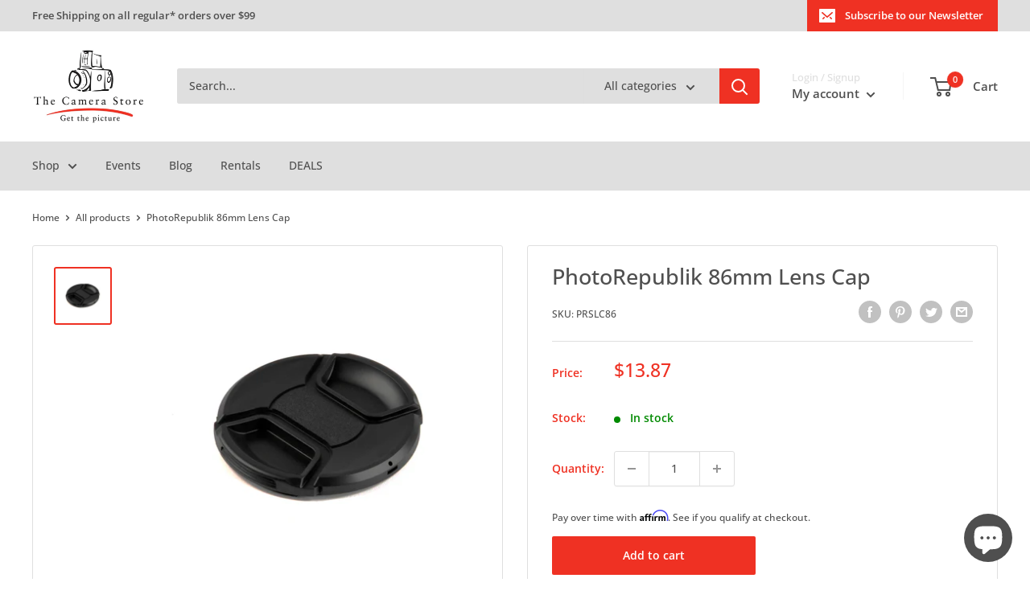

--- FILE ---
content_type: text/html; charset=utf-8
request_url: https://thecamerastore.com/products/photorepublik-lens-cap-86mm
body_size: 97275
content:
<!doctype html>

<html class="no-js" lang="en">
  <head>
	<!-- Added by AVADA SEO Suite -->
	

	<!-- /Added by AVADA SEO Suite -->
    <meta charset="utf-8">
    <meta
      name="viewport"
      content="width=device-width, initial-scale=1.0, height=device-height, minimum-scale=1.0, maximum-scale=1.0"
    >
    <meta name="theme-color" content="#ef3123"><title>PhotoRepublik 86mm Lens Cap
</title><meta name="description" content="The PhotoRepublik Lens Cap is a universal lens cap is the perfect replacement for lost lens caps, or just as a backup to keep your lens safe from scratching."><link rel="canonical" href="https://thecamerastore.com/products/photorepublik-lens-cap-86mm"><link rel="shortcut icon" href="//thecamerastore.com/cdn/shop/files/TCS_Circle_Icon_Low_Quality_fc256236-20c4-44e4-84cc-04efa52a102d_96x96.gif?v=1656089535" type="image/png"><link rel="preload" as="style" href="//thecamerastore.com/cdn/shop/t/14/assets/theme.css?v=170625056404605190251752698867">
    <link rel="preload" as="script" href="//thecamerastore.com/cdn/shop/t/14/assets/theme.js?v=129901818093899927941721407543">
    <link rel="preconnect" href="https://cdn.shopify.com">
    <link rel="preconnect" href="https://fonts.shopifycdn.com">
    <link rel="dns-prefetch" href="https://productreviews.shopifycdn.com">
    <link rel="dns-prefetch" href="https://ajax.googleapis.com">
    <link rel="dns-prefetch" href="https://maps.googleapis.com">
    <link rel="dns-prefetch" href="https://maps.gstatic.com">

    <meta property="og:type" content="product">
  <meta property="og:title" content="PhotoRepublik 86mm Lens Cap"><meta property="og:image" content="http://thecamerastore.com/cdn/shop/products/Products10217-1600x1600-231939.jpg?v=1602199087">
    <meta property="og:image:secure_url" content="https://thecamerastore.com/cdn/shop/products/Products10217-1600x1600-231939.jpg?v=1602199087">
    <meta property="og:image:width" content="1600">
    <meta property="og:image:height" content="1600"><meta property="product:price:amount" content="13.87">
  <meta property="product:price:currency" content="CAD"><meta property="og:description" content="The PhotoRepublik Lens Cap is a universal lens cap is the perfect replacement for lost lens caps, or just as a backup to keep your lens safe from scratching."><meta property="og:url" content="https://thecamerastore.com/products/photorepublik-lens-cap-86mm">
<meta property="og:site_name" content="The Camera Store"><meta name="twitter:card" content="summary"><meta name="twitter:title" content="PhotoRepublik 86mm Lens Cap">
  <meta name="twitter:description" content="This universal lens cap is the perfect replacement for lost lens caps, or just as a backup to keep your lens safe from scratching.">
  <meta name="twitter:image" content="https://thecamerastore.com/cdn/shop/products/Products10217-1600x1600-231939_600x600_crop_center.jpg?v=1602199087">
    <link rel="preload" href="//thecamerastore.com/cdn/fonts/open_sans/opensans_n5.500dcf21ddee5bc5855ad3a20394d3bc363c217c.woff2" as="font" type="font/woff2" crossorigin><link rel="preload" href="//thecamerastore.com/cdn/fonts/open_sans/opensans_n5.500dcf21ddee5bc5855ad3a20394d3bc363c217c.woff2" as="font" type="font/woff2" crossorigin><style>
  @font-face {
  font-family: "Open Sans";
  font-weight: 500;
  font-style: normal;
  font-display: swap;
  src: url("//thecamerastore.com/cdn/fonts/open_sans/opensans_n5.500dcf21ddee5bc5855ad3a20394d3bc363c217c.woff2") format("woff2"),
       url("//thecamerastore.com/cdn/fonts/open_sans/opensans_n5.af1a06d824dccfb4d400ba874ef19176651ec834.woff") format("woff");
}

  @font-face {
  font-family: "Open Sans";
  font-weight: 500;
  font-style: normal;
  font-display: swap;
  src: url("//thecamerastore.com/cdn/fonts/open_sans/opensans_n5.500dcf21ddee5bc5855ad3a20394d3bc363c217c.woff2") format("woff2"),
       url("//thecamerastore.com/cdn/fonts/open_sans/opensans_n5.af1a06d824dccfb4d400ba874ef19176651ec834.woff") format("woff");
}

@font-face {
  font-family: "Open Sans";
  font-weight: 600;
  font-style: normal;
  font-display: swap;
  src: url("//thecamerastore.com/cdn/fonts/open_sans/opensans_n6.15aeff3c913c3fe570c19cdfeed14ce10d09fb08.woff2") format("woff2"),
       url("//thecamerastore.com/cdn/fonts/open_sans/opensans_n6.14bef14c75f8837a87f70ce22013cb146ee3e9f3.woff") format("woff");
}

@font-face {
  font-family: "Open Sans";
  font-weight: 500;
  font-style: italic;
  font-display: swap;
  src: url("//thecamerastore.com/cdn/fonts/open_sans/opensans_i5.3ead07c98afbb2e3ec3fe4a47b127b51213a1971.woff2") format("woff2"),
       url("//thecamerastore.com/cdn/fonts/open_sans/opensans_i5.b00ab1ae87e1c84d69a00cf4ca69626559fa5f8c.woff") format("woff");
}


  @font-face {
  font-family: "Open Sans";
  font-weight: 700;
  font-style: normal;
  font-display: swap;
  src: url("//thecamerastore.com/cdn/fonts/open_sans/opensans_n7.a9393be1574ea8606c68f4441806b2711d0d13e4.woff2") format("woff2"),
       url("//thecamerastore.com/cdn/fonts/open_sans/opensans_n7.7b8af34a6ebf52beb1a4c1d8c73ad6910ec2e553.woff") format("woff");
}

  @font-face {
  font-family: "Open Sans";
  font-weight: 500;
  font-style: italic;
  font-display: swap;
  src: url("//thecamerastore.com/cdn/fonts/open_sans/opensans_i5.3ead07c98afbb2e3ec3fe4a47b127b51213a1971.woff2") format("woff2"),
       url("//thecamerastore.com/cdn/fonts/open_sans/opensans_i5.b00ab1ae87e1c84d69a00cf4ca69626559fa5f8c.woff") format("woff");
}

  @font-face {
  font-family: "Open Sans";
  font-weight: 700;
  font-style: italic;
  font-display: swap;
  src: url("//thecamerastore.com/cdn/fonts/open_sans/opensans_i7.916ced2e2ce15f7fcd95d196601a15e7b89ee9a4.woff2") format("woff2"),
       url("//thecamerastore.com/cdn/fonts/open_sans/opensans_i7.99a9cff8c86ea65461de497ade3d515a98f8b32a.woff") format("woff");
}


  :root {
    --default-text-font-size : 15px;
    --base-text-font-size    : 14px;
    --heading-font-family    : "Open Sans", sans-serif;
    --heading-font-weight    : 500;
    --heading-font-style     : normal;
    --text-font-family       : "Open Sans", sans-serif;
    --text-font-weight       : 500;
    --text-font-style        : normal;
    --text-font-bolder-weight: 600;
    --text-link-decoration   : underline;

    --text-color               : #4f4f4f;
    --text-color-rgb           : 79, 79, 79;
    --heading-color            : #ef3123;
    --border-color             : #dfdfdf;
    --border-color-rgb         : 223, 223, 223;
    --form-border-color        : #d2d2d2;
    --accent-color             : #ef3123;
    --accent-color-rgb         : 239, 49, 35;
    --link-color               : #ef3123;
    --link-color-hover         : #b8190d;
    --background               : #ffffff;
    --secondary-background     : #ffffff;
    --secondary-background-rgb : 255, 255, 255;
    --accent-background        : rgba(239, 49, 35, 0.08);

    --input-background: #ffffff;

    --error-color       : #ff0000;
    --error-background  : rgba(255, 0, 0, 0.07);
    --success-color     : #00aa00;
    --success-background: rgba(0, 170, 0, 0.11);

    --primary-button-background      : #ef3123;
    --primary-button-background-rgb  : 239, 49, 35;
    --primary-button-text-color      : #ffffff;
    --secondary-button-background    : #ef3123;
    --secondary-button-background-rgb: 239, 49, 35;
    --secondary-button-text-color    : #ffffff;

    --header-background      : #ffffff;
    --header-text-color      : #4f4f4f;
    --header-light-text-color: #dfdfdf;
    --header-border-color    : rgba(223, 223, 223, 0.3);
    --header-accent-color    : #ef3123;

    --footer-background-color:    #ffffff;
    --footer-heading-text-color:  #ef3123;
    --footer-body-text-color:     #4f4f4f;
    --footer-body-text-color-rgb: 79, 79, 79;
    --footer-accent-color:        #ef3123;
    --footer-accent-color-rgb:    239, 49, 35;
    --footer-border:              1px solid var(--border-color);
    
    --flickity-arrow-color: #acacac;--product-on-sale-accent           : #ef3123;
    --product-on-sale-accent-rgb       : 239, 49, 35;
    --product-on-sale-color            : #ffffff;
    --product-in-stock-color           : #008a00;
    --product-low-stock-color          : #ff6128;
    --product-sold-out-color           : #d1d1d1;
    --product-custom-label-1-background: #ef3123;
    --product-custom-label-1-color     : #ffffff;
    --product-custom-label-2-background: #00a500;
    --product-custom-label-2-color     : #ffffff;
    --product-review-star-color        : #ffbd00;

    --mobile-container-gutter : 20px;
    --desktop-container-gutter: 40px;

    /* Shopify related variables */
    --payment-terms-background-color: #ffffff;
  }
</style>

<script>
  // IE11 does not have support for CSS variables, so we have to polyfill them
  if (!(((window || {}).CSS || {}).supports && window.CSS.supports('(--a: 0)'))) {
    const script = document.createElement('script');
    script.type = 'text/javascript';
    script.src = 'https://cdn.jsdelivr.net/npm/css-vars-ponyfill@2';
    script.onload = function() {
      cssVars({});
    };

    document.getElementsByTagName('head')[0].appendChild(script);
  }
</script>


    <script>window.nfecShopVersion = '1768322274';window.nfecJsVersion = '449674';window.nfecCVersion = 67009</script>
    <script>window.performance && window.performance.mark && window.performance.mark('shopify.content_for_header.start');</script><meta name="google-site-verification" content="W-ZV-I7YoyqyBhBUwBljlYwTD_UE9hIS8HGCH30kQvo">
<meta id="shopify-digital-wallet" name="shopify-digital-wallet" content="/34352463917/digital_wallets/dialog">
<meta name="shopify-checkout-api-token" content="3eed9c0957ad0df0b518df69303c0369">
<meta id="in-context-paypal-metadata" data-shop-id="34352463917" data-venmo-supported="false" data-environment="production" data-locale="en_US" data-paypal-v4="true" data-currency="CAD">
<link rel="alternate" type="application/json+oembed" href="https://thecamerastore.com/products/photorepublik-lens-cap-86mm.oembed">
<script async="async" src="/checkouts/internal/preloads.js?locale=en-CA"></script>
<link rel="preconnect" href="https://shop.app" crossorigin="anonymous">
<script async="async" src="https://shop.app/checkouts/internal/preloads.js?locale=en-CA&shop_id=34352463917" crossorigin="anonymous"></script>
<script id="apple-pay-shop-capabilities" type="application/json">{"shopId":34352463917,"countryCode":"CA","currencyCode":"CAD","merchantCapabilities":["supports3DS"],"merchantId":"gid:\/\/shopify\/Shop\/34352463917","merchantName":"The Camera Store","requiredBillingContactFields":["postalAddress","email","phone"],"requiredShippingContactFields":["postalAddress","email","phone"],"shippingType":"shipping","supportedNetworks":["visa","masterCard","discover","interac"],"total":{"type":"pending","label":"The Camera Store","amount":"1.00"},"shopifyPaymentsEnabled":true,"supportsSubscriptions":true}</script>
<script id="shopify-features" type="application/json">{"accessToken":"3eed9c0957ad0df0b518df69303c0369","betas":["rich-media-storefront-analytics"],"domain":"thecamerastore.com","predictiveSearch":true,"shopId":34352463917,"locale":"en"}</script>
<script>var Shopify = Shopify || {};
Shopify.shop = "the-camera-store-inc.myshopify.com";
Shopify.locale = "en";
Shopify.currency = {"active":"CAD","rate":"1.0"};
Shopify.country = "CA";
Shopify.theme = {"name":"Warehouse 2.8.0 TCS Theme","id":127812993069,"schema_name":"Warehouse","schema_version":"2.8.0","theme_store_id":871,"role":"main"};
Shopify.theme.handle = "null";
Shopify.theme.style = {"id":null,"handle":null};
Shopify.cdnHost = "thecamerastore.com/cdn";
Shopify.routes = Shopify.routes || {};
Shopify.routes.root = "/";</script>
<script type="module">!function(o){(o.Shopify=o.Shopify||{}).modules=!0}(window);</script>
<script>!function(o){function n(){var o=[];function n(){o.push(Array.prototype.slice.apply(arguments))}return n.q=o,n}var t=o.Shopify=o.Shopify||{};t.loadFeatures=n(),t.autoloadFeatures=n()}(window);</script>
<script>
  window.ShopifyPay = window.ShopifyPay || {};
  window.ShopifyPay.apiHost = "shop.app\/pay";
  window.ShopifyPay.redirectState = null;
</script>
<script id="shop-js-analytics" type="application/json">{"pageType":"product"}</script>
<script defer="defer" async type="module" src="//thecamerastore.com/cdn/shopifycloud/shop-js/modules/v2/client.init-shop-cart-sync_IZsNAliE.en.esm.js"></script>
<script defer="defer" async type="module" src="//thecamerastore.com/cdn/shopifycloud/shop-js/modules/v2/chunk.common_0OUaOowp.esm.js"></script>
<script type="module">
  await import("//thecamerastore.com/cdn/shopifycloud/shop-js/modules/v2/client.init-shop-cart-sync_IZsNAliE.en.esm.js");
await import("//thecamerastore.com/cdn/shopifycloud/shop-js/modules/v2/chunk.common_0OUaOowp.esm.js");

  window.Shopify.SignInWithShop?.initShopCartSync?.({"fedCMEnabled":true,"windoidEnabled":true});

</script>
<script defer="defer" async type="module" src="//thecamerastore.com/cdn/shopifycloud/shop-js/modules/v2/client.payment-terms_CNlwjfZz.en.esm.js"></script>
<script defer="defer" async type="module" src="//thecamerastore.com/cdn/shopifycloud/shop-js/modules/v2/chunk.common_0OUaOowp.esm.js"></script>
<script defer="defer" async type="module" src="//thecamerastore.com/cdn/shopifycloud/shop-js/modules/v2/chunk.modal_CGo_dVj3.esm.js"></script>
<script type="module">
  await import("//thecamerastore.com/cdn/shopifycloud/shop-js/modules/v2/client.payment-terms_CNlwjfZz.en.esm.js");
await import("//thecamerastore.com/cdn/shopifycloud/shop-js/modules/v2/chunk.common_0OUaOowp.esm.js");
await import("//thecamerastore.com/cdn/shopifycloud/shop-js/modules/v2/chunk.modal_CGo_dVj3.esm.js");

  
</script>
<script>
  window.Shopify = window.Shopify || {};
  if (!window.Shopify.featureAssets) window.Shopify.featureAssets = {};
  window.Shopify.featureAssets['shop-js'] = {"shop-cart-sync":["modules/v2/client.shop-cart-sync_DLOhI_0X.en.esm.js","modules/v2/chunk.common_0OUaOowp.esm.js"],"init-fed-cm":["modules/v2/client.init-fed-cm_C6YtU0w6.en.esm.js","modules/v2/chunk.common_0OUaOowp.esm.js"],"shop-button":["modules/v2/client.shop-button_BCMx7GTG.en.esm.js","modules/v2/chunk.common_0OUaOowp.esm.js"],"shop-cash-offers":["modules/v2/client.shop-cash-offers_BT26qb5j.en.esm.js","modules/v2/chunk.common_0OUaOowp.esm.js","modules/v2/chunk.modal_CGo_dVj3.esm.js"],"init-windoid":["modules/v2/client.init-windoid_B9PkRMql.en.esm.js","modules/v2/chunk.common_0OUaOowp.esm.js"],"init-shop-email-lookup-coordinator":["modules/v2/client.init-shop-email-lookup-coordinator_DZkqjsbU.en.esm.js","modules/v2/chunk.common_0OUaOowp.esm.js"],"shop-toast-manager":["modules/v2/client.shop-toast-manager_Di2EnuM7.en.esm.js","modules/v2/chunk.common_0OUaOowp.esm.js"],"shop-login-button":["modules/v2/client.shop-login-button_BtqW_SIO.en.esm.js","modules/v2/chunk.common_0OUaOowp.esm.js","modules/v2/chunk.modal_CGo_dVj3.esm.js"],"avatar":["modules/v2/client.avatar_BTnouDA3.en.esm.js"],"pay-button":["modules/v2/client.pay-button_CWa-C9R1.en.esm.js","modules/v2/chunk.common_0OUaOowp.esm.js"],"init-shop-cart-sync":["modules/v2/client.init-shop-cart-sync_IZsNAliE.en.esm.js","modules/v2/chunk.common_0OUaOowp.esm.js"],"init-customer-accounts":["modules/v2/client.init-customer-accounts_DenGwJTU.en.esm.js","modules/v2/client.shop-login-button_BtqW_SIO.en.esm.js","modules/v2/chunk.common_0OUaOowp.esm.js","modules/v2/chunk.modal_CGo_dVj3.esm.js"],"init-shop-for-new-customer-accounts":["modules/v2/client.init-shop-for-new-customer-accounts_JdHXxpS9.en.esm.js","modules/v2/client.shop-login-button_BtqW_SIO.en.esm.js","modules/v2/chunk.common_0OUaOowp.esm.js","modules/v2/chunk.modal_CGo_dVj3.esm.js"],"init-customer-accounts-sign-up":["modules/v2/client.init-customer-accounts-sign-up_D6__K_p8.en.esm.js","modules/v2/client.shop-login-button_BtqW_SIO.en.esm.js","modules/v2/chunk.common_0OUaOowp.esm.js","modules/v2/chunk.modal_CGo_dVj3.esm.js"],"checkout-modal":["modules/v2/client.checkout-modal_C_ZQDY6s.en.esm.js","modules/v2/chunk.common_0OUaOowp.esm.js","modules/v2/chunk.modal_CGo_dVj3.esm.js"],"shop-follow-button":["modules/v2/client.shop-follow-button_XetIsj8l.en.esm.js","modules/v2/chunk.common_0OUaOowp.esm.js","modules/v2/chunk.modal_CGo_dVj3.esm.js"],"lead-capture":["modules/v2/client.lead-capture_DvA72MRN.en.esm.js","modules/v2/chunk.common_0OUaOowp.esm.js","modules/v2/chunk.modal_CGo_dVj3.esm.js"],"shop-login":["modules/v2/client.shop-login_ClXNxyh6.en.esm.js","modules/v2/chunk.common_0OUaOowp.esm.js","modules/v2/chunk.modal_CGo_dVj3.esm.js"],"payment-terms":["modules/v2/client.payment-terms_CNlwjfZz.en.esm.js","modules/v2/chunk.common_0OUaOowp.esm.js","modules/v2/chunk.modal_CGo_dVj3.esm.js"]};
</script>
<script>(function() {
  var isLoaded = false;
  function asyncLoad() {
    if (isLoaded) return;
    isLoaded = true;
    var urls = ["\/\/cdn.shopify.com\/proxy\/b4763980e3d231e095bceb367cee1d7512e1818ad565ec042601e5d55c84fa42\/api.goaffpro.com\/loader.js?shop=the-camera-store-inc.myshopify.com\u0026sp-cache-control=cHVibGljLCBtYXgtYWdlPTkwMA","https:\/\/static.klaviyo.com\/onsite\/js\/klaviyo.js?company_id=VBMMZ6\u0026shop=the-camera-store-inc.myshopify.com","https:\/\/static.klaviyo.com\/onsite\/js\/klaviyo.js?company_id=VBMMZ6\u0026shop=the-camera-store-inc.myshopify.com","https:\/\/d5zu2f4xvqanl.cloudfront.net\/42\/fe\/loader_2.js?shop=the-camera-store-inc.myshopify.com","https:\/\/cdn.shopify.com\/s\/files\/1\/0343\/5246\/3917\/t\/14\/assets\/affirmShopify.js?v=1698862270\u0026shop=the-camera-store-inc.myshopify.com","https:\/\/app-api.vidjet.io\/540b9c50-d1bb-45c2-8ffd-70a60611c703\/shopify\/scripttag?v=1750267523389\u0026shop=the-camera-store-inc.myshopify.com"];
    for (var i = 0; i < urls.length; i++) {
      var s = document.createElement('script');
      s.type = 'text/javascript';
      s.async = true;
      s.src = urls[i];
      var x = document.getElementsByTagName('script')[0];
      x.parentNode.insertBefore(s, x);
    }
  };
  if(window.attachEvent) {
    window.attachEvent('onload', asyncLoad);
  } else {
    window.addEventListener('load', asyncLoad, false);
  }
})();</script>
<script id="__st">var __st={"a":34352463917,"offset":-25200,"reqid":"3c9a806b-23fb-4bc6-a31e-d3459835884b-1768360340","pageurl":"thecamerastore.com\/products\/photorepublik-lens-cap-86mm","u":"458af7853451","p":"product","rtyp":"product","rid":5206175776813};</script>
<script>window.ShopifyPaypalV4VisibilityTracking = true;</script>
<script id="captcha-bootstrap">!function(){'use strict';const t='contact',e='account',n='new_comment',o=[[t,t],['blogs',n],['comments',n],[t,'customer']],c=[[e,'customer_login'],[e,'guest_login'],[e,'recover_customer_password'],[e,'create_customer']],r=t=>t.map((([t,e])=>`form[action*='/${t}']:not([data-nocaptcha='true']) input[name='form_type'][value='${e}']`)).join(','),a=t=>()=>t?[...document.querySelectorAll(t)].map((t=>t.form)):[];function s(){const t=[...o],e=r(t);return a(e)}const i='password',u='form_key',d=['recaptcha-v3-token','g-recaptcha-response','h-captcha-response',i],f=()=>{try{return window.sessionStorage}catch{return}},m='__shopify_v',_=t=>t.elements[u];function p(t,e,n=!1){try{const o=window.sessionStorage,c=JSON.parse(o.getItem(e)),{data:r}=function(t){const{data:e,action:n}=t;return t[m]||n?{data:e,action:n}:{data:t,action:n}}(c);for(const[e,n]of Object.entries(r))t.elements[e]&&(t.elements[e].value=n);n&&o.removeItem(e)}catch(o){console.error('form repopulation failed',{error:o})}}const l='form_type',E='cptcha';function T(t){t.dataset[E]=!0}const w=window,h=w.document,L='Shopify',v='ce_forms',y='captcha';let A=!1;((t,e)=>{const n=(g='f06e6c50-85a8-45c8-87d0-21a2b65856fe',I='https://cdn.shopify.com/shopifycloud/storefront-forms-hcaptcha/ce_storefront_forms_captcha_hcaptcha.v1.5.2.iife.js',D={infoText:'Protected by hCaptcha',privacyText:'Privacy',termsText:'Terms'},(t,e,n)=>{const o=w[L][v],c=o.bindForm;if(c)return c(t,g,e,D).then(n);var r;o.q.push([[t,g,e,D],n]),r=I,A||(h.body.append(Object.assign(h.createElement('script'),{id:'captcha-provider',async:!0,src:r})),A=!0)});var g,I,D;w[L]=w[L]||{},w[L][v]=w[L][v]||{},w[L][v].q=[],w[L][y]=w[L][y]||{},w[L][y].protect=function(t,e){n(t,void 0,e),T(t)},Object.freeze(w[L][y]),function(t,e,n,w,h,L){const[v,y,A,g]=function(t,e,n){const i=e?o:[],u=t?c:[],d=[...i,...u],f=r(d),m=r(i),_=r(d.filter((([t,e])=>n.includes(e))));return[a(f),a(m),a(_),s()]}(w,h,L),I=t=>{const e=t.target;return e instanceof HTMLFormElement?e:e&&e.form},D=t=>v().includes(t);t.addEventListener('submit',(t=>{const e=I(t);if(!e)return;const n=D(e)&&!e.dataset.hcaptchaBound&&!e.dataset.recaptchaBound,o=_(e),c=g().includes(e)&&(!o||!o.value);(n||c)&&t.preventDefault(),c&&!n&&(function(t){try{if(!f())return;!function(t){const e=f();if(!e)return;const n=_(t);if(!n)return;const o=n.value;o&&e.removeItem(o)}(t);const e=Array.from(Array(32),(()=>Math.random().toString(36)[2])).join('');!function(t,e){_(t)||t.append(Object.assign(document.createElement('input'),{type:'hidden',name:u})),t.elements[u].value=e}(t,e),function(t,e){const n=f();if(!n)return;const o=[...t.querySelectorAll(`input[type='${i}']`)].map((({name:t})=>t)),c=[...d,...o],r={};for(const[a,s]of new FormData(t).entries())c.includes(a)||(r[a]=s);n.setItem(e,JSON.stringify({[m]:1,action:t.action,data:r}))}(t,e)}catch(e){console.error('failed to persist form',e)}}(e),e.submit())}));const S=(t,e)=>{t&&!t.dataset[E]&&(n(t,e.some((e=>e===t))),T(t))};for(const o of['focusin','change'])t.addEventListener(o,(t=>{const e=I(t);D(e)&&S(e,y())}));const B=e.get('form_key'),M=e.get(l),P=B&&M;t.addEventListener('DOMContentLoaded',(()=>{const t=y();if(P)for(const e of t)e.elements[l].value===M&&p(e,B);[...new Set([...A(),...v().filter((t=>'true'===t.dataset.shopifyCaptcha))])].forEach((e=>S(e,t)))}))}(h,new URLSearchParams(w.location.search),n,t,e,['guest_login'])})(!0,!0)}();</script>
<script integrity="sha256-4kQ18oKyAcykRKYeNunJcIwy7WH5gtpwJnB7kiuLZ1E=" data-source-attribution="shopify.loadfeatures" defer="defer" src="//thecamerastore.com/cdn/shopifycloud/storefront/assets/storefront/load_feature-a0a9edcb.js" crossorigin="anonymous"></script>
<script crossorigin="anonymous" defer="defer" src="//thecamerastore.com/cdn/shopifycloud/storefront/assets/shopify_pay/storefront-65b4c6d7.js?v=20250812"></script>
<script data-source-attribution="shopify.dynamic_checkout.dynamic.init">var Shopify=Shopify||{};Shopify.PaymentButton=Shopify.PaymentButton||{isStorefrontPortableWallets:!0,init:function(){window.Shopify.PaymentButton.init=function(){};var t=document.createElement("script");t.src="https://thecamerastore.com/cdn/shopifycloud/portable-wallets/latest/portable-wallets.en.js",t.type="module",document.head.appendChild(t)}};
</script>
<script data-source-attribution="shopify.dynamic_checkout.buyer_consent">
  function portableWalletsHideBuyerConsent(e){var t=document.getElementById("shopify-buyer-consent"),n=document.getElementById("shopify-subscription-policy-button");t&&n&&(t.classList.add("hidden"),t.setAttribute("aria-hidden","true"),n.removeEventListener("click",e))}function portableWalletsShowBuyerConsent(e){var t=document.getElementById("shopify-buyer-consent"),n=document.getElementById("shopify-subscription-policy-button");t&&n&&(t.classList.remove("hidden"),t.removeAttribute("aria-hidden"),n.addEventListener("click",e))}window.Shopify?.PaymentButton&&(window.Shopify.PaymentButton.hideBuyerConsent=portableWalletsHideBuyerConsent,window.Shopify.PaymentButton.showBuyerConsent=portableWalletsShowBuyerConsent);
</script>
<script data-source-attribution="shopify.dynamic_checkout.cart.bootstrap">document.addEventListener("DOMContentLoaded",(function(){function t(){return document.querySelector("shopify-accelerated-checkout-cart, shopify-accelerated-checkout")}if(t())Shopify.PaymentButton.init();else{new MutationObserver((function(e,n){t()&&(Shopify.PaymentButton.init(),n.disconnect())})).observe(document.body,{childList:!0,subtree:!0})}}));
</script>
<script id='scb4127' type='text/javascript' async='' src='https://thecamerastore.com/cdn/shopifycloud/privacy-banner/storefront-banner.js'></script><link id="shopify-accelerated-checkout-styles" rel="stylesheet" media="screen" href="https://thecamerastore.com/cdn/shopifycloud/portable-wallets/latest/accelerated-checkout-backwards-compat.css" crossorigin="anonymous">
<style id="shopify-accelerated-checkout-cart">
        #shopify-buyer-consent {
  margin-top: 1em;
  display: inline-block;
  width: 100%;
}

#shopify-buyer-consent.hidden {
  display: none;
}

#shopify-subscription-policy-button {
  background: none;
  border: none;
  padding: 0;
  text-decoration: underline;
  font-size: inherit;
  cursor: pointer;
}

#shopify-subscription-policy-button::before {
  box-shadow: none;
}

      </style>

<script>window.performance && window.performance.mark && window.performance.mark('shopify.content_for_header.end');</script>

    <link rel="stylesheet" href="//thecamerastore.com/cdn/shop/t/14/assets/theme.css?v=170625056404605190251752698867">

    
  <script type="application/ld+json">
  {
    "@context": "https://schema.org",
    "@type": "Product",
    "productID": 5206175776813,
    "offers": [{
          "@type": "Offer",
          "name": "Default Title",
          "availability":"InStock",
          "price": 13.87,
          "priceCurrency": "CAD",
          "priceValidUntil": "2026-01-23","sku": "PRSLC86",
          "url": "/products/photorepublik-lens-cap-86mm?variant=34875817951277"
        }
],"brand": {
      "@type": "Brand",
      "name": "PhotoRepublik"
    },
    "name": "PhotoRepublik 86mm Lens Cap",
    "description": "This universal lens cap is the perfect replacement for lost lens caps, or just as a backup to keep your lens safe from scratching.",
    "category": "Accessories",
    "url": "/products/photorepublik-lens-cap-86mm",
    "sku": "PRSLC86",
    "image": {
      "@type": "ImageObject",
      "url": "https://thecamerastore.com/cdn/shop/products/Products10217-1600x1600-231939.jpg?v=1602199087&width=1024",
      "image": "https://thecamerastore.com/cdn/shop/products/Products10217-1600x1600-231939.jpg?v=1602199087&width=1024",
      "name": "PhotoRepublik 86mm Lens Cap",
      "width": "1024",
      "height": "1024"
    }
  }
  </script>



  <script type="application/ld+json">
  {
    "@context": "https://schema.org",
    "@type": "BreadcrumbList",
  "itemListElement": [{
      "@type": "ListItem",
      "position": 1,
      "name": "Home",
      "item": "https://thecamerastore.com"
    },{
          "@type": "ListItem",
          "position": 2,
          "name": "PhotoRepublik 86mm Lens Cap",
          "item": "https://thecamerastore.com/products/photorepublik-lens-cap-86mm"
        }]
  }
  </script>



    <script>
      // This allows to expose several variables to the global scope, to be used in scripts
      window.theme = {
        pageType: "product",
        cartCount: 0,
        moneyFormat: "${{amount}}",
        moneyWithCurrencyFormat: "${{amount}} CAD",
        currencyCodeEnabled: false,
        showDiscount: true,
        discountMode: "saving",
        searchMode: "product,article,page",
        searchUnavailableProducts: "show",
        cartType: "drawer"
      };

      window.routes = {
        rootUrl: "\/",
        rootUrlWithoutSlash: '',
        cartUrl: "\/cart",
        cartAddUrl: "\/cart\/add",
        cartChangeUrl: "\/cart\/change",
        searchUrl: "\/search",
        productRecommendationsUrl: "\/recommendations\/products"
      };

      window.languages = {
        productRegularPrice: "Regular price",
        productSalePrice: "Sale price",
        collectionOnSaleLabel: "Save {{savings}}",
        productFormUnavailable: "Unavailable",
        productFormAddToCart: "Add to cart",
        productFormSoldOut: "Sold out",
        productAdded: "Product has been added to your cart",
        productAddedShort: "Added!",
        shippingEstimatorNoResults: "No shipping could be found for your address.",
        shippingEstimatorOneResult: "There is one shipping rate for your address:",
        shippingEstimatorMultipleResults: "There are {{count}} shipping rates for your address:",
        shippingEstimatorErrors: "There are some errors:"
      };

      window.lazySizesConfig = {
        loadHidden: false,
        hFac: 0.8,
        expFactor: 3,
        customMedia: {
          '--phone': '(max-width: 640px)',
          '--tablet': '(min-width: 641px) and (max-width: 1023px)',
          '--lap': '(min-width: 1024px)'
        }
      };

      document.documentElement.className = document.documentElement.className.replace('no-js', 'js');
    </script><script src="//thecamerastore.com/cdn/shop/t/14/assets/theme.js?v=129901818093899927941721407543" defer></script>
    <script src="//thecamerastore.com/cdn/shop/t/14/assets/custom.js?v=102476495355921946141666396857" defer></script><script>
        (function () {
          window.onpageshow = function() {
            // We force re-freshing the cart content onpageshow, as most browsers will serve a cache copy when hitting the
            // back button, which cause staled data
            document.documentElement.dispatchEvent(new CustomEvent('cart:refresh', {
              bubbles: true,
              detail: {scrollToTop: false}
            }));
          };
        })();
      </script><!-- Gem_Page_Header_Script -->
        


    <!-- End_Gem_Page_Header_Script -->

    


    

    
  
  <!-- BEGIN app block: shopify://apps/tipo-related-products/blocks/app-embed/75cf2d86-3988-45e7-8f28-ada23c99704f --><script type="text/javascript">
  
    
    
    var Globo = Globo || {};
    window.Globo.RelatedProducts = window.Globo.RelatedProducts || {}; window.moneyFormat = "${{amount}}"; window.shopCurrency = "CAD";
    window.globoRelatedProductsConfig = {
      __webpack_public_path__ : "https://cdn.shopify.com/extensions/019a6293-eea2-75db-9d64-cc7878a1288f/related-test-cli3-121/assets/", apiUrl: "https://related-products.globo.io/api", alternateApiUrl: "https://related-products.globo.io",
      shop: "the-camera-store-inc.myshopify.com", domain: "thecamerastore.com",themeOs20: true, page: 'product',
      customer:null,
      urls:  { search: "\/search", collection: "\/collections" },
      translation: {"add_to_cart":"Add to cart","added_to_cart":"Added to cart","add_selected_to_cart":"Add selected to cart","added_selected_to_cart":"Added selected to cart","sale":"Sale","total_price":"Total price:","this_item":"This item:","sold_out":"Sold out","add_to_cart_short":"ADD","added_to_cart_short":"ADDED"},
      settings: {"hidewatermark":false,"copyright":null,"redirect":false,"new_tab":false,"image_ratio":"200:200","hidden_tags":null,"exclude_tags":null,"hidden_collections":null,"carousel_autoplay":false,"carousel_disable_in_mobile":false,"carousel_items":"10","hideprice":false,"discount":{"enable":false,"condition":"any","type":"percentage","value":10},"sold_out":true,"carousel_loop":true,"carousel_rtl":false,"visible_tags":null},
      boughtTogetherIds: {},
      trendingProducts: [5242018529325,5206315925549,5206256582701,5206366847021,7733983248429,8346594607149,7733868953645,7991081369645,5206403350573,5206300065837,6773867773997,7422874714157,8074204807213,5206230728749,8218402095149,8341219377197,8266888806445,6934064955437,7464326660141,8317524836397,5206093725741,7759375237165,5206306553901,8100200513581,8324100063277,7985587159085,7985573330989,5206333521965,5206326837293,8008759083053,8076024479789,6782144315437,7853579206701,8113894621229,5206387720237,8287224889389,7503397060653,5206198878253,6566478217261,8045218168877,8156831186989,7020625461293,5205975531565,5301848768557,5206186852397,5206299901997,8220826107949,7109149687853,5206387621933,6858553622573],
      productBoughtTogether: {"type":"product_bought_together","enable":false,"title":{"text":"Frequently Bought Together","color":"#ef3123","fontSize":"25","align":"left","trans":[]},"subtitle":{"text":"","color":"#4f4f4f","fontSize":"18","trans":[]},"limit":"10","maxWidth":"1400","conditions":[{"id":"bought_together","status":1},{"id":"manual","status":1},{"id":"vendor","type":"same","status":1},{"id":"type","type":"same","status":1},{"id":"collection","type":"same","status":1},{"id":"tags","type":"same","status":1},{"id":"global","status":1}],"template":{"id":"2","elements":["price","addToCartBtn","variantSelector","saleLabel"],"productTitle":{"fontSize":"15","color":"#ef3123"},"productPrice":{"fontSize":"14","color":"#ef3123"},"productOldPrice":{"fontSize":16,"color":"#4f4f4f"},"button":{"fontSize":"14","color":"#ffffff","backgroundColor":"#ef3123"},"saleLabel":{"color":"#ffffff","backgroundColor":"#ef3123"},"this_item":true,"selected":true},"random":false,"discount":true},
      productRelated: {"type":"product_related","enable":true,"title":{"text":"Recommended Accessories","color":"#ef3123","fontSize":"21","align":"left","trans":[]},"subtitle":{"text":null,"color":"#4f4f4f","fontSize":"14","trans":[]},"limit":"10","maxWidth":1400,"conditions":[{"id":"manual","status":1},{"id":"bought_together","status":0},{"id":"vendor","type":"same","status":0},{"id":"type","type":"same","status":0},{"id":"collection","type":"same","status":0},{"id":"tags","type":"same","status":0},{"id":"global","status":0}],"template":{"id":"1","elements":["price","saleLabel","customCarousel","addToCartBtn"],"productTitle":{"fontSize":"12","color":"#4f4f4f"},"productPrice":{"fontSize":"20","color":"#ef3123"},"productOldPrice":{"fontSize":"12","color":"#4f4f4f"},"button":{"fontSize":"13","color":"#ffffff","backgroundColor":"#ef3123"},"saleLabel":{"color":"#ffffff","backgroundColor":"#ef3123"},"this_item":false,"selected":false,"customCarousel":{"large":"6","small":"4","tablet":"3","mobile":"2"}},"random":false,"discount":false},
      cart: {"type":"cart","enable":false,"title":{"text":"What else do you need?","color":"#ef3123","fontSize":"20","align":"left","trans":[]},"subtitle":{"text":"","color":"#4f4f4f","fontSize":"18","trans":[]},"limit":"10","maxWidth":"1400","conditions":[{"id":"manual","status":1},{"id":"bought_together","status":1},{"id":"tags","type":"same","status":1},{"id":"global","status":1}],"template":{"id":"3","elements":["price","addToCartBtn","variantSelector","saleLabel"],"productTitle":{"fontSize":"14","color":"#ef3123"},"productPrice":{"fontSize":"14","color":"#ef3123"},"productOldPrice":{"fontSize":16,"color":"#4f4f4f"},"button":{"fontSize":"15","color":"#ffffff","backgroundColor":"#ef3123"},"saleLabel":{"color":"#ffffff","backgroundColor":"#ef3123"},"this_item":true,"selected":true},"random":false,"discount":false},
      basis_collection_handle: 'globo_basis_collection',
      widgets: [],
      offers: [],
      view_name: 'globo.alsobought', cart_properties_name: '_bundle', upsell_properties_name: '_upsell_bundle',
      discounted_ids: [],discount_min_amount: 0,offerdiscounted_ids: [],offerdiscount_min_amount: 0,data: { ids: ["5206175776813"],handles: ["photorepublik-lens-cap-86mm"], title : "PhotoRepublik 86mm Lens Cap", vendors: ["PhotoRepublik"], types: ["Accessories"], tags: ["Brand_PhotoRepublik","Category_Lens Accessories","Category_Lens Caps"], collections: [] },
        
        product: {id: "5206175776813", title: "PhotoRepublik 86mm Lens Cap", handle: "photorepublik-lens-cap-86mm", price: 1387, compare_at_price: null, images: ["//thecamerastore.com/cdn/shop/products/Products10217-1600x1600-231939.jpg?v=1602199087"], variants: [{"id":34875817951277,"title":"Default Title","option1":"Default Title","option2":null,"option3":null,"sku":"PRSLC86","requires_shipping":true,"taxable":true,"featured_image":null,"available":true,"name":"PhotoRepublik 86mm Lens Cap","public_title":null,"options":["Default Title"],"price":1387,"weight":0,"compare_at_price":null,"inventory_management":"shopify","barcode":null,"requires_selling_plan":false,"selling_plan_allocations":[],"quantity_rule":{"min":1,"max":null,"increment":1}}], available: true, vendor: "PhotoRepublik", product_type: "Accessories", tags: ["Brand_PhotoRepublik","Category_Lens Accessories","Category_Lens Caps"], published_at:"2020-10-08 17:18:06 -0600"},cartdata:{ ids: [],handles: [], vendors: [], types: [], tags: [], collections: [] },upselldatas:{},cartitems:[],cartitemhandles: [],manualCollectionsDatas: {},layouts: [],
      no_image_url: "https://cdn.shopify.com/s/images/admin/no-image-large.gif",
      manualRecommendations:[], manualVendors:[], manualTags:[], manualProductTypes:[], manualCollections:[],
      app_version : 2,
      collection_handle: "", curPlan :  "PROFESSIONAL" ,
    }; globoRelatedProductsConfig.settings.hidewatermark= true;
     globoRelatedProductsConfig.manualCollections = []; globoRelatedProductsConfig.manualProductTypes = []; globoRelatedProductsConfig.manualTags = []; globoRelatedProductsConfig.manualVendors = [];    globoRelatedProductsConfig.data.collections = globoRelatedProductsConfig.data.collections.concat(["accessories","globo_basis_collection","lens-accessories","photorepublik","ppoc2023","products-under-99"]);globoRelatedProductsConfig.boughtTogetherIds[5206175776813] = false;
        globoRelatedProductsConfig.boughtTogetherIds[5206175776813] =[];globoRelatedProductsConfig.upselldatas[5206175776813] = { title: "PhotoRepublik 86mm Lens Cap", collections :["accessories","globo_basis_collection","lens-accessories","photorepublik","ppoc2023","products-under-99"], tags:["Brand_PhotoRepublik","Category_Lens Accessories","Category_Lens Caps"], product_type:"Accessories"};
</script>
<style>
  
</style>
<script>
  document.addEventListener('DOMContentLoaded', function () {
    document.querySelectorAll('[class*=globo_widget_]').forEach(function (el) {
      if (el.clientWidth < 600) {
        el.classList.add('globo_widget_mobile');
      }
    });
  });
</script>

<!-- BEGIN app snippet: globo-alsobought-style -->
<style>
    .ga-products-box .ga-product_image:after{padding-top:100%;}
    @media only screen and (max-width:749px){.return-link-wrapper{margin-bottom:0 !important;}}
    
        
        
            
                
                
                  .ga-products-box .ga-product_image:after{padding-top:100.0%;}
                
            
        
    
    
        

        


            #ga-product_bought_together{max-width:1400px;margin:15px auto;} #ga-product_bought_together h2{color:#ef3123;font-size:25px;text-align:left;}  #ga-product_bought_together .ga-subtitle{color:#4f4f4f;font-size:18px;text-align:left;}  #ga-product_bought_together .ga-product_title, #ga-product_bought_together select.ga-product_variant_select{color:#ef3123;font-size:15px;} #ga-product_bought_together span.ga-product_price{color:#ef3123;font-size:14px;}  #ga-product_bought_together .ga-product_oldprice{color:#4f4f4f;font-size:16px;}  #ga-product_bought_together button.ga-product_addtocart, #ga-product_bought_together button.ga-addalltocart{color:#ffffff;background-color:#ef3123;font-size:14px;} #ga-product_bought_together .ga-label_sale{color:#ffffff;background-color:#ef3123;} #ga-product_related{max-width:1400px;margin:15px auto;} #ga-product_related h2{color:#ef3123;font-size:21px;text-align:left;}  #ga-product_related .ga-subtitle{color:#4f4f4f;font-size:14px;text-align:left;}  #ga-product_related .ga-product_title, #ga-product_related select.ga-product_variant_select{color:#4f4f4f;font-size:12px;} #ga-product_related span.ga-product_price{color:#ef3123;font-size:20px;}  #ga-product_related .ga-product_oldprice{color:#4f4f4f;font-size:12px;}  #ga-product_related button.ga-product_addtocart, #ga-product_related button.ga-addalltocart{color:#ffffff;background-color:#ef3123;font-size:13px;} #ga-product_related .ga-label_sale{color:#ffffff;background-color:#ef3123;}
        
        
        #ga-cart{max-width:1400px;margin:15px auto;} #ga-cart h2{color:#ef3123;font-size:20px;text-align:left;}  #ga-cart .ga-subtitle{color:#4f4f4f;font-size:18px;text-align:left;}  #ga-cart .ga-product_title, #ga-cart select.ga-product_variant_select{color:#ef3123;font-size:14px;} #ga-cart span.ga-product_price{color:#ef3123;font-size:14px;}  #ga-cart .ga-product_oldprice{color:#4f4f4f;font-size:16px;}  #ga-cart button.ga-product_addtocart, #ga-cart button.ga-addalltocart{color:#ffffff;background-color:#ef3123;font-size:15px;} #ga-cart .ga-label_sale{color:#ffffff;background-color:#ef3123;}
    </style>
<!-- END app snippet --><!-- BEGIN app snippet: globo-alsobought-template -->
<script id="globoRelatedProductsTemplate2" type="template/html">
  {% if box.template.id == 1 or box.template.id == '1' %}
  <div id="{{box.id}}" data-title="{{box.title.text | escape}}" class="ga ga-template_1 ga-products-box ga-template_themeid_{{ theme_store_id  }}"> {% if box.title and box.title.text and box.title.text != '' %} <h2 class="ga-title section-title"> <span>{{box.title.text}}</span> </h2> {% endif %} {% if box.subtitle and box.subtitle.text and box.subtitle.text != '' %} <div class="ga-subtitle">{{box.subtitle.text}}</div> {% endif %} <div class="ga-products"> <div class="ga-carousel_wrapper"> <div class="ga-carousel gowl-carousel" data-products-count="{{products.size}}"> {% for product in products %} {% assign first_available_variant = false %} {% for variant in product.variants %} {% if first_available_variant == false and variant.available %} {% assign first_available_variant = variant %} {% endif %} {% endfor %} {% if first_available_variant == false %} {% assign first_available_variant = product.variants[0] %} {% endif %} {% if product.images[0] %} {% assign featured_image = product.images[0] | img_url: '350x' %} {% else %} {% assign featured_image = no_image_url | img_url: '350x' %} {% endif %} <div class="ga-product" data-product-id="{{product.id}}"> <a {% if settings.new_tab %} target="_blank" {% endif %} href="/products/{{product.handle}}"> {% if box.template.elements contains 'saleLabel' and first_available_variant.compare_at_price > first_available_variant.price %} <span class="ga-label ga-label_sale">{{translation.sale}}</span> {% endif %} {% unless product.available %} <span class="ga-label ga-label_sold">{{translation.sold_out}}</span> {% endunless %} <div class="ga-product_image ga-product_image_{{product.id}}" id="ga-product_image_{{product.id}}" style="background-image: url('{{featured_image}}')"> <span></span> </div> </a> <a class="ga-product_title  " {% if settings.new_tab %} target="_blank" {% endif %} href="/products/{{product.handle}}">{{product.title}}</a> {% assign variants_size = product.variants | size %} <div class="ga-product_variants-container{% unless box.template.elements contains 'variantSelector' %} ga-hide{% endunless %}"> <select aria-label="Variant" class="ga-product_variant_select {% if variants_size == 1 %}ga-hide{% endif %}"> {% for variant in product.variants %} <option {% if first_available_variant.id == variant.id %} selected {% endif %} {% unless variant.available %} disabled {% endunless %} data-image="{% if variant.featured_image %}{{variant.featured_image.src | img_url: '350x'}}{% else %}{{featured_image}}{% endif %}" data-available="{{variant.available}}" data-compare_at_price="{{variant.compare_at_price}}" data-price="{{variant.price}}" value="{{variant.id}}">{{variant.title}} {% unless variant.available %} - {{translation.sold_out}} {% endunless %} </option> {% endfor %} </select> </div> {% if settings.setHideprice %} {% else %} {% if box.template.elements contains 'price' %} <span class="ga-product_price-container"> <span class="ga-product_price money   {% if first_available_variant.compare_at_price > first_available_variant.price %} ga-product_have_oldprice {% endif %}">{{first_available_variant.price | money}}</span> {% if first_available_variant.compare_at_price > first_available_variant.price %} <s class="ga-product_oldprice money">{{first_available_variant.compare_at_price | money}}</s> {% endif %} </span> {% endif %} {% if box.template.elements contains 'addToCartBtn' %} <button class="ga-product_addtocart" type="button" data-add="{{translation.add_to_cart}}" data-added="{{translation.added_to_cart}}">{{translation.add_to_cart}}</button> {% endif %} {% endif %} </div> {% endfor %} </div> </div> {%- unless settings.hidewatermark == true -%} <p style="text-align: right;font-size:small;display: inline-block !important; width: 100%;">{% if settings.copyright !='' %}{{ settings.copyright }}{%- endif -%}</p>{%- endunless -%} </div> </div>
  {% elsif box.template.id == 2 or box.template.id == '2' %}
  <div id="{{box.id}}" data-title="{{box.title.text | escape}}" class="ga ga-template_2 ga-products-box "> {% if box.title and box.title.text and box.title.text != '' %} <h2 class="ga-title section-title "> <span>{{box.title.text}}</span> </h2> {% endif %} {% if box.subtitle and box.subtitle.text and box.subtitle.text != '' %} <div class="ga-subtitle">{{box.subtitle.text}}</div> {% endif %} {% assign total_price = 0 %} {% assign total_sale_price = 0 %} <div class="ga-products"> <div class="ga-products_image"> {% for product in products %} {% assign first_available_variant = false %} {% for variant in product.variants %} {% if first_available_variant == false and variant.available %} {% assign first_available_variant = variant %} {% endif %} {% endfor %} {% if first_available_variant == false %} {% assign first_available_variant = product.variants[0] %} {% endif %} {% if first_available_variant.available and box.template.selected %} {% assign total_price = total_price | plus: first_available_variant.price %} {% if first_available_variant.compare_at_price > first_available_variant.price %} {% assign total_sale_price = total_sale_price | plus: first_available_variant.compare_at_price %} {% else %} {% assign total_sale_price = total_sale_price | plus: first_available_variant.price %} {% endif %} {% endif %} {% if product.images[0] %} {% assign featured_image = product.images[0] | img_url: '350x' %} {% else %} {% assign featured_image = no_image_url | img_url: '350x' %} {% endif %} <div class="ga-product {% if forloop.last %}last{% endif %}" id="ga-product_{{product.id}}"> <a {% if settings.new_tab %} target="_blank" {% endif %} href="/products/{{product.handle}}"> {% unless product.available %} <span class="ga-label ga-label_sold">{{translation.sold_out}}</span> {% endunless %} <img class="ga-product_image_{{product.id}}" id="ga-product_image_{{product.id}}" src="{{featured_image}}" alt="{{product.title}}"/> </a> </div> {% endfor %} {% if settings.setHideprice %} {% else %} <div class="ga-product-form {% unless total_price > 0 %}ga-hide{% endunless %}"> {% if box.template.elements contains 'price' %} <div> {{translation.total_price}} <span class="ga-product_price ga-product_totalprice money">{{total_price | money}}</span> <span class="ga-product_oldprice ga-product_total_sale_price money {% if total_price >= total_sale_price %} ga-hide {% endif %}">{{ total_sale_price | money}}</span> </div> {% endif %} {% if box.template.elements contains 'addToCartBtn' %} <button class="ga-addalltocart" type="button" data-add="{{translation.add_selected_to_cart}}" data-added="{{translation.added_selected_to_cart}}">{{translation.add_selected_to_cart}}</button> {% endif %} </div> {% endif %} </div> </div> <ul class="ga-products-input"> {% for product in products %} {% assign first_available_variant = false %} {% for variant in product.variants %} {% if first_available_variant == false and variant.available %} {% assign first_available_variant = variant %} {% endif %} {% endfor %} {% if first_available_variant == false %} {% assign first_available_variant = product.variants[0] %} {% endif %} {% if product.images[0] %} {% assign featured_image = product.images[0] | img_url: '350x' %} {% else %} {% assign featured_image = no_image_url | img_url: '350x' %} {% endif %} <li class="ga-product{% unless box.template.selected %} ga-deactive{% endunless %}" data-product-id="{{product.id}}"> <input {% unless product.available %} disabled {% endunless %} class="selectedItem" {% if box.template.selected and product.available == true %} checked {% endif %} type="checkbox" value="{{product.id}}"/> <a class="ga-product_title" {% if settings.new_tab %} target="_blank" {% endif %} href="/products/{{product.handle}}"> {% if product.id == cur_product_id %} <strong>{{translation.this_item}} </strong> {% endif %} {{product.title}} {% unless product.available %} - {{translation.sold_out}} {% endunless %} </a> {% assign variants_size = product.variants | size %} <div class="ga-product_variants-container{% unless box.template.elements contains 'variantSelector' %} ga-hide{% endunless %}"> <select {% unless product.available %} disabled {% endunless %} aria-label="Variant" class="ga-product_variant_select {% if variants_size == 1 %}ga-hide{% endif %}"> {% for variant in product.variants %} <option {% if first_available_variant.id == variant.id %} selected {% endif %} {% unless variant.available %} disabled {% endunless %} data-image="{% if variant.featured_image %}{{variant.featured_image.src | img_url: '100x'}}{% else %}{{featured_image}}{% endif %}" data-available="{{variant.available}}" data-compare_at_price="{{variant.compare_at_price}}" data-price="{{variant.price}}" value="{{variant.id}}">{{variant.title}} {% unless variant.available %} - {{translation.sold_out}} {% endunless %} </option> {% endfor %} </select> </div> {% if settings.setHideprice %} {% else %} {% if box.template.elements contains 'price' %} <span class="ga-product_price-container"> <span class="ga-product_price money   {% if first_available_variant.compare_at_price > first_available_variant.price %} ga-product_have_oldprice {% endif %}">{{first_available_variant.price | money}}</span> {% if first_available_variant.compare_at_price > first_available_variant.price %} <s class="ga-product_oldprice money">{{first_available_variant.compare_at_price | money}}</s> {% endif %} </span> {% endif %} {% endif %} </li> {% endfor %} </ul> {%- unless settings.hidewatermark == true -%} <p style="text-align: right;font-size:small;display: inline-block !important; width: 100%;"> {% if settings.copyright !='' %} {{ settings.copyright }} {%- endif -%} </p> {%- endunless -%} </div>
  {% elsif box.template.id == 3 or box.template.id == '3' %}
  <div id="{{box.id}}" data-title="{{box.title.text | escape}}" class="ga ga-template_3 ga-products-box  "> {% if box.title and box.title.text and box.title.text != '' %} <h2 class="ga-title section-title "> <span>{{box.title.text}}</span> </h2> {% endif %} {% if box.subtitle and box.subtitle.text and box.subtitle.text != '' %} <div class="ga-subtitle">{{box.subtitle.text}}</div> {% endif %} {% assign total_price = 0 %} {% assign total_sale_price = 0 %} <div class="ga-products"> <ul class="ga-products-table"> {% for product in products %} {% assign first_available_variant = false %} {% for variant in product.variants %} {% if first_available_variant == false and variant.available %} {% assign first_available_variant = variant %} {% endif %} {% endfor %} {% if first_available_variant == false %} {% assign first_available_variant = product.variants[0] %} {% endif %} {% if first_available_variant.available and box.template.selected %} {% assign total_price = total_price | plus: first_available_variant.price %} {% if first_available_variant.compare_at_price > first_available_variant.price %} {% assign total_sale_price = total_sale_price | plus: first_available_variant.compare_at_price %} {% else %} {% assign total_sale_price = total_sale_price | plus: first_available_variant.price %} {% endif %} {% endif %} {% if product.images[0] %} {% assign featured_image = product.images[0] | img_url: '100x' %} {% else %} {% assign featured_image = no_image_url | img_url: '100x' %} {% endif %} <li class="ga-product{% unless box.template.selected %} ga-deactive{% endunless %}" data-product-id="{{product.id}}"> <div class="product_main"> <input {% unless product.available %} disabled {% endunless %} class="selectedItem" {% if box.template.selected and product.available == true %} checked {% endif %} type="checkbox" value=""/> <a {% if settings.new_tab %} target="_blank" {% endif %} href="/products/{{product.handle}}" class="ga-products_image"> {% unless product.available %} <span class="ga-label ga-label_sold">{{translation.sold_out}}</span> {% endunless %} <span> <img class="ga-product_image_{{product.id}}" id="ga-product_image_{{product.id}}" src="{{featured_image}}" alt="{{product.title}}"/> </span> </a> <div> <a class="ga-product_title" {% if settings.new_tab %} target="_blank" {% endif %} href="/products/{{product.handle}}"> {% if product.id == cur_product_id %} <strong>{{translation.this_item}} </strong> {% endif %} {{product.title}} {% unless product.available %} - {{translation.sold_out}} {% endunless %} </a> </div> </div> {% assign variants_size = product.variants | size %} <div class="ga-product_variants-container{% unless box.template.elements contains 'variantSelector' %} ga-hide{% endunless %}"> <select {% unless product.available %} disabled {% endunless %} aria-label="Variant" class="ga-product_variant_select {% if variants_size == 1 %}ga-hide{% endif %}"> {% for variant in product.variants %} <option {% if first_available_variant.id == variant.id %} selected {% endif %} {% unless variant.available %} disabled {% endunless %} data-image="{% if variant.featured_image %}{{variant.featured_image.src | img_url: '100x'}}{% else %}{{featured_image}}{% endif %}" data-available="{{variant.available}}" data-compare_at_price="{{variant.compare_at_price}}" data-price="{{variant.price}}" value="{{variant.id}}">{{variant.title}} {% unless variant.available %} - {{translation.sold_out}} {% endunless %} </option> {% endfor %} </select> </div> {% if settings.setHideprice %} {% else %} {% if box.template.elements contains 'price' %} <span class="ga-product_price-container"> <span class="ga-product_price money   {% if first_available_variant.compare_at_price > first_available_variant.price %} ga-product_have_oldprice {% endif %}">{{first_available_variant.price | money}}</span> {% if first_available_variant.compare_at_price > first_available_variant.price %} <s class="ga-product_oldprice money">{{first_available_variant.compare_at_price | money}}</s> {% endif %} </span> {% endif %} {% endif %} </li> {% endfor %} </ul> {% if settings.setHideprice %} {% else %} <div class="ga-product-form{% unless box.template.selected or total_price > 0 %} ga-hide{% endunless %}"> {% if box.template.elements contains 'price' %} <div>{{translation.total_price}} <span class="ga-product_price ga-product_totalprice money">{{total_price | money}}</span> <span class="ga-product_oldprice ga-product_total_sale_price money {% if total_price >= total_sale_price %} ga-hide {% endif %}">{{ total_sale_price | money}}</span> </div> {% endif %} {% if box.template.elements contains 'addToCartBtn' %} <button class="ga-addalltocart" type="button" data-add="{{translation.add_selected_to_cart}}" data-added="{{translation.added_selected_to_cart}}">{{translation.add_selected_to_cart}}</button> {% endif %} </div> {% endif %} </div> {%- unless settings.hidewatermark == true -%} <p style="text-align: right;font-size:small;display: inline-block !important; width: 100%;"> {% if settings.copyright !='' %} {{ settings.copyright }} {%- endif -%} </p> {%- endunless -%} </div>
  {% elsif box.template.id == 4 or box.template.id == '4' %}
  <div id="{{box.id}}" data-title="{{box.title.text | escape}}" class="ga ga-template_4 ga-products-box"> {% if box.title and box.title.text and box.title.text != '' %} <h2 class="ga-title section-title"> <span>{{box.title.text}}</span> </h2> {% endif %} {% if box.subtitle and box.subtitle.text and box.subtitle.text != '' %} <div class="ga-subtitle">{{box.subtitle.text}}</div> {% endif %} {% assign total_price = 0 %} <div class="ga-products"> <div class="ga-products_wrapper"> <ul class="ga-related-products" data-products-count="{{products.size}}"> {% for product in products %} {% assign first_available_variant = false %} {% for variant in product.variants %} {% if first_available_variant == false and variant.available %} {% assign first_available_variant = variant %} {% endif %} {% endfor %} {% if first_available_variant == false %} {% assign first_available_variant = product.variants[0] %} {% endif %} {% if first_available_variant.available and box.template.selected %} {% assign total_price = total_price | plus: first_available_variant.price %} {% endif %} {% if product.images[0] %} {% assign featured_image = product.images[0] | img_url: '350x' %} {% else %} {% assign featured_image = no_image_url | img_url: '350x' %} {% endif %} <li class="ga-product" data-product-id="{{product.id}}"> <div class="ga-product-wp"> <a {% if settings.new_tab %} target="_blank" {% endif %} href="/products/{{product.handle}}"> {% if box.template.elements contains 'saleLabel' and first_available_variant.compare_at_price > first_available_variant.price %} <span class="ga-label ga-label_sale">{{translation.sale}}</span> {% endif %} {% unless product.available %} <span class="ga-label ga-label_sold">{{translation.sold_out}}</span> {% endunless %} <div class="ga-product_image ga-product_image_{{product.id}}" id="ga-product_image_{{product.id}}" style="background-image: url('{{featured_image}}')"> <span></span> </div> </a> <a class="ga-product_title " {% if settings.new_tab %} target="_blank" {% endif %} href="/products/{{product.handle}}">{{product.title}}</a> {% assign variants_size = product.variants | size %} <div class="ga-product_variants-container{% unless box.template.elements contains 'variantSelector' %} ga-hide{% endunless %}"> <select aria-label="Variant" class="ga-product_variant_select {% if variants_size == 1 %}ga-hide{% endif %}"> {% for variant in product.variants %} <option {% if first_available_variant.id == variant.id %} selected {% endif %} {% unless variant.available %} disabled {% endunless %} data-image="{% if variant.featured_image %}{{variant.featured_image.src | img_url: '350x'}}{% else %}{{featured_image}}{% endif %}" data-available="{{variant.available}}" data-compare_at_price="{{variant.compare_at_price}}" data-price="{{variant.price}}" value="{{variant.id}}">{{variant.title}} {% unless variant.available %} - {{translation.sold_out}} {% endunless %} </option> {% endfor %} </select> </div> {% if settings.setHideprice %} {% else %} {% if box.template.elements contains 'price' %} <span class="ga-product_price-container"> <span class="ga-product_price money  {% if first_available_variant.compare_at_price > first_available_variant.price %} ga-product_have_oldprice {% endif %}">{{first_available_variant.price | money}}</span> {% if first_available_variant.compare_at_price > first_available_variant.price %} <s class="ga-product_oldprice money">{{first_available_variant.compare_at_price | money}}</s> {% endif %} </span> {% endif %} {% endif %} </div> </li> {% endfor %} </ul> {% if settings.setHideprice %} {% else %} <div class="ga-product-form{% unless box.template.selected or total_price > 0 %} ga-hide{% endunless %}"> {% if box.template.elements contains 'price' %} <div class="ga-total-box">{{translation.total_price}} <span class="ga-product_price ga-product_totalprice money">{{total_price | money}}</span> </div> {% endif %} {% if box.template.elements contains 'addToCartBtn' %} <button class="ga-addalltocart" type="button" data-add="{{translation.add_selected_to_cart}}" data-added="{{translation.added_selected_to_cart}}">{{translation.add_selected_to_cart}}</button> {% endif %} </div> {% endif %} </div> </div> {%- unless settings.hidewatermark == true -%} <p style="text-align: right;font-size:small;display: inline-block !important; width: 100%;"> {% if settings.copyright !='' %} {{ settings.copyright }} {%- endif -%} </p> {%- endunless -%} </div>
  {% elsif box.template.id == 5 or box.template.id == '5' %}
  <div id="{{box.id}}" data-title="{{box.title.text | escape}}" class="ga ga-template_5 ga-products-box"> {% if box.title and box.title.text and box.title.text != '' %} <h2 class="ga-title section-title"> <span>{{box.title.text}}</span> </h2> {% endif %} {% if box.subtitle and box.subtitle.text and box.subtitle.text != '' %} <div class="ga-subtitle">{{box.subtitle.text}}</div> {% endif %} {% assign total_price = 0 %} <div class="ga-products"> <div class="ga-products_wrapper"> <ul class="ga-related-vertical" data-products-count="{{products.size}}"> {% for product in products %} {% assign first_available_variant = false %} {% for variant in product.variants %} {% if first_available_variant == false and variant.available %} {% assign first_available_variant = variant %} {% endif %} {% endfor %} {% if first_available_variant == false %} {% assign first_available_variant = product.variants[0] %} {% endif %} {% if first_available_variant.available and box.template.selected %} {% assign total_price = total_price | plus: first_available_variant.price %} {% endif %} {% if product.images[0] %} {% assign featured_image = product.images[0] | img_url: '350x' %} {% else %} {% assign featured_image = no_image_url | img_url: '350x' %} {% endif %} <li class="ga-product" data-product-id="{{product.id}}"> <a class="ga-product-image-wp" {% if settings.new_tab %} target="_blank" {% endif %} href="/products/{{product.handle}}"> {% if box.template.elements contains 'saleLabel' and first_available_variant.compare_at_price > first_available_variant.price %} <span class="ga-label ga-label_sale">{{translation.sale}}</span> {% endif %} {% unless product.available %} <span class="ga-label ga-label_sold">{{translation.sold_out}}</span> {% endunless %} <div class="ga-product_image ga-product_image_{{product.id}}" id="ga-product_image_{{product.id}}" style="background-image: url('{{featured_image}}')"> <span></span> </div> </a> <div class="ga-related-vertical-content"> <a class="ga-product_title " {% if settings.new_tab %} target="_blank" {% endif %} href="/products/{{product.handle}}">{{product.title}}</a> {% assign variants_size = product.variants | size %} <div class="ga-product_variants-container{% unless box.template.elements contains 'variantSelector' %} ga-hide{% endunless %}"> <select aria-label="Variant" class="ga-product_variant_select {% if variants_size == 1 %}ga-hide{% endif %}"> {% for variant in product.variants %} <option {% if first_available_variant.id == variant.id %} selected {% endif %} {% unless variant.available %} disabled {% endunless %} data-image="{% if variant.featured_image %}{{variant.featured_image.src | img_url: '350x'}}{% else %}{{featured_image}}{% endif %}" data-available="{{variant.available}}" data-compare_at_price="{{variant.compare_at_price}}" data-price="{{variant.price}}" value="{{variant.id}}">{{variant.title}} {% unless variant.available %} - {{translation.sold_out}} {% endunless %} </option> {% endfor %} </select> </div> {% if settings.setHideprice %} {% else %} {% if box.template.elements contains 'price' %} <span class="ga-product_price-container"> <span class="ga-product_price money  {% if first_available_variant.compare_at_price > first_available_variant.price %} ga-product_have_oldprice {% endif %}">{{first_available_variant.price | money}}</span> {% if first_available_variant.compare_at_price > first_available_variant.price %} <s class="ga-product_oldprice money">{{first_available_variant.compare_at_price | money}}</s> {% endif %} </span> {% endif %} {% endif %} </div> {% if settings.setHideprice %} {% else %} {% if box.template.elements contains 'addToCartBtn' %} <div class="ga-product_addtocart_wp"> <button class="ga-product_addtocart" type="button" data-add="{{translation.add_to_cart}}" data-added="{{translation.added_to_cart}}">{{translation.add_to_cart}}</button> </div> {% endif %} {% endif %} </li> {% endfor %} </ul> </div> </div> {%- unless settings.hidewatermark == true -%} <p style="text-align: right;font-size:small;display: inline-block !important; width: 100%;"> {% if settings.copyright !='' %} {{ settings.copyright }} {%- endif -%} </p> {%- endunless -%} </div>
  {% elsif box.template.id == 6 or box.template.id == '6' %}
  <div id="{{box.id}}" data-title="{{box.title.text | escape}}" class="ga ga-template_6 ga-products-box"> {% if box.title and box.title.text and box.title.text != '' %} <h2 class="ga-title section-title"> <span>{{box.title.text}}</span> </h2> {% endif %} {% if box.subtitle and box.subtitle.text and box.subtitle.text != '' %} <div class="ga-subtitle">{{box.subtitle.text}}</div> {% endif %} <div class="ga-products"> <div class="ga-carousel_wrapper"> <div class="ga-carousel gowl-carousel" data-products-count="{{products.size}}"> {% for product in products %} {% assign first_available_variant = false %} {% for variant in product.variants %} {% if first_available_variant == false and variant.available %} {% assign first_available_variant = variant %} {% endif %} {% endfor %} {% if first_available_variant == false %} {% assign first_available_variant = product.variants[0] %} {% endif %} {% if product.images[0] %} {% assign featured_image = product.images[0] | img_url: '350x' %} {% else %} {% assign featured_image = no_image_url | img_url: '350x' %} {% endif %} <div class="ga-product" data-product-id="{{product.id}}"> <a class="ga-product-image-wp" {% if settings.new_tab %} target="_blank" {% endif %} href="/products/{{product.handle}}"> {% if box.template.elements contains 'saleLabel' and first_available_variant.compare_at_price > first_available_variant.price %} <span class="ga-label ga-label_sale">{{translation.sale}}</span> {% endif %} {% unless product.available %} <span class="ga-label ga-label_sold">{{translation.sold_out}}</span> {% endunless %} <div class="ga-product_image ga-product_image_{{product.id}}" id="ga-product_image_{{product.id}}" style="background-image: url('{{featured_image}}')"> <span></span> </div> </a> <div class="ga-related-vertical-content"> <a class="ga-product_title " {% if settings.new_tab %} target="_blank" {% endif %} href="/products/{{product.handle}}">{{product.title}}</a> {% assign variants_size = product.variants | size %} <div class="ga-product_variants-container{% unless box.template.elements contains 'variantSelector' %} ga-hide{% endunless %}"> <select aria-label="Variant" class="ga-product_variant_select {% if variants_size == 1 %}ga-hide{% endif %}"> {% for variant in product.variants %} <option {% if first_available_variant.id == variant.id %} selected {% endif %} {% unless variant.available %} disabled {% endunless %} data-image="{% if variant.featured_image %}{{variant.featured_image.src | img_url: '350x'}}{% else %}{{featured_image}}{% endif %}" data-available="{{variant.available}}" data-compare_at_price="{{variant.compare_at_price}}" data-price="{{variant.price}}" value="{{variant.id}}">{{variant.title}} {% unless variant.available %} - {{translation.sold_out}} {% endunless %} </option> {% endfor %} </select> </div> {% if settings.setHideprice %} {% else %} {% if box.template.elements contains 'price' %} <span class="ga-product_price-container"> <span class="ga-product_price money  {% if first_available_variant.compare_at_price > first_available_variant.price %} ga-product_have_oldprice {% endif %}">{{first_available_variant.price | money}}</span> {% if first_available_variant.compare_at_price > first_available_variant.price %} <s class="ga-product_oldprice money">{{first_available_variant.compare_at_price | money}}</s> {% endif %} </span> {% endif %} {% if box.template.elements contains 'addToCartBtn' %} <button class="ga-product_addtocart" type="button" data-add="{{translation.add_to_cart}}" data-added="{{translation.added_to_cart}}">{{translation.add_to_cart}}</button> {% endif %} {% endif %} </div> </div> {% endfor %} </div> </div> </div> {%- unless settings.hidewatermark == true -%} <p style="text-align: right;font-size:small;display: inline-block !important; width: 100%;"> {% if settings.copyright !='' %} {{ settings.copyright }} {%- endif -%} </p> {%- endunless -%} </div>
  {% endif %}
</script>

<!-- END app snippet -->
<!-- END app block --><!-- BEGIN app block: shopify://apps/warnify-pro-warnings/blocks/main/b82106ea-6172-4ab0-814f-17df1cb2b18a --><!-- BEGIN app snippet: product -->
<script>    var Elspw = {        params: {            money_format: "${{amount}}",            cart: {                "total_price" : 0,                "attributes": {},                "items" : [                ]            }        }    };    Elspw.params.product = {        "id": 5206175776813,        "title": "PhotoRepublik 86mm Lens Cap",        "handle": "photorepublik-lens-cap-86mm",        "tags": ["Brand_PhotoRepublik","Category_Lens Accessories","Category_Lens Caps"],        "variants":[{"id":34875817951277,"qty":9 === null ? 999 : 9,"title":"Default Title","policy":"continue"}],        "collection_ids":[203227267117,263280623661,204111052845,207301410861,282201194541,280127111213]    };</script><!-- END app snippet --><!-- BEGIN app snippet: settings -->
  <script>    (function(){      Elspw.loadScript=function(a,b){var c=document.createElement("script");c.type="text/javascript",c.readyState?c.onreadystatechange=function(){"loaded"!=c.readyState&&"complete"!=c.readyState||(c.onreadystatechange=null,b())}:c.onload=function(){b()},c.src=a,document.getElementsByTagName("head")[0].appendChild(c)};      Elspw.config= {"enabled":true,"button":"form[action=\"/cart/add\"] [type=submit], form[action=\"/cart/add\"] .shopify-payment-button__button","css":"","tag":"Els PW","alerts":[{"id":13346,"shop_id":11075,"enabled":1,"name":"Clearance Disclaimer","settings":{"checkout_allowed":"1","line_item_property":"Clearance Product"},"combine":0,"render_type":null,"design_settings":"","checkout_settings":null,"message_backup":"<p>THIS PRODUCT IS MARKED AS CLEARANCE</p>\r\n<p>Please note: Clearance items may be open box, demonstration units, and one-of-a-kind. Online sales are final unless the product is defective. All products are covered by manufacturer warranty. Clearance items may not show accurate stock levels and pricing applies to on-hand stock only.</p>","message":"<p>THIS PRODUCT IS MARKED AS CLEARANCE</p>\r\n<p>Please note: Clearance items may be open box, demonstration units, and one-of-a-kind. Online sales are final unless the product is defective. All products are covered by manufacturer warranty. Clearance items may not show accurate stock levels and pricing applies to on-hand stock only.</p>","based_on":"collections","one_time":0,"geo_enabled":0,"geo":[],"created_at":"2020-11-23T23:58:05.000000Z","updated_at":"2020-12-11T20:10:41.000000Z","collection_ids":[206631338029],"tag":"Els PW 13346"},{"id":13685,"shop_id":11075,"enabled":1,"name":"Special Order Disclaimer","settings":{"checkout_allowed":"1","line_item_property":"Special Order Item"},"combine":0,"render_type":null,"design_settings":"","checkout_settings":null,"message_backup":"<p dir=\"ltr\">This is a Special Order item that we normally do not stock.</p>\r\n<p dir=\"ltr\">Special Order items cannot be returned unless they are defective. Your payment will be processed<span style=\"font-weight: 400;\">&nbsp;within 7 days of the order being placed.</span></p>","message":"<p dir=\"ltr\">This is a Special Order item that we normally do not stock.</p>\r\n<p dir=\"ltr\">Special Order items cannot be returned unless they are defective. Your payment will be processed<span style=\"font-weight: 400;\">&nbsp;within 7 days of the order being placed.</span></p>","based_on":"collections","one_time":0,"geo_enabled":0,"geo":[],"created_at":"2020-12-10T20:41:13.000000Z","updated_at":"2021-08-27T16:58:27.000000Z","collection_ids":[261964824621],"tag":"Els PW 13685"},{"id":13733,"shop_id":11075,"enabled":1,"name":"DJI Drone Return Policy","settings":{"checkout_allowed":"1","line_item_property":"DJI Return Policy Agreement"},"combine":0,"render_type":null,"design_settings":"","checkout_settings":null,"message_backup":"<p>Please note that all DJI products are final sale.</p>\r\n<p>There are no returns on DJI items and exchanges will not occur if the unit is DOA. DOA is defined as a brand new unit that will not turn on, or a brand new unit that does function properly. DJI insists on handling all DOA and service issues directly. For more information visit <a href=\"http://www.dji.com/support/product\" target=\"_blank\" rel=\"noopener noreferrer\">dji.com/support/product</a>.</p>\r\n<p>To view our full UAV Purchase Terms, please <a title=\"UAV Purchase Terms\" href=\"../pages/uav-purchase-terms\" target=\"_blank\" rel=\"noopener\">click here</a>. By clicking OK you indicate that you have read and agree to these purchase terms.</p>","message":"<p>Please note that all DJI products are final sale.</p>\r\n<p>There are no returns on DJI items and exchanges will not occur if the unit is DOA. DOA is defined as a brand new unit that will not turn on, or a brand new unit that does function properly. DJI insists on handling all DOA and service issues directly. For more information visit <a href=\"http://www.dji.com/support/product\" target=\"_blank\" rel=\"noopener noreferrer\">dji.com/support/product</a>.</p>\r\n<p>To view our full UAV Purchase Terms, please <a title=\"UAV Purchase Terms\" href=\"../pages/uav-purchase-terms\" target=\"_blank\" rel=\"noopener\">click here</a>. By clicking OK you indicate that you have read and agree to these purchase terms.</p>","based_on":"collections","one_time":0,"geo_enabled":0,"geo":[],"created_at":"2020-12-11T21:39:44.000000Z","updated_at":"2020-12-12T00:08:00.000000Z","collection_ids":[206890500141],"tag":"Els PW 13733"},{"id":14140,"shop_id":11075,"enabled":1,"name":"Large Item Cannot Be Shipped","settings":{"checkout_allowed":"1","line_item_property":"In-Store Pickup Only"},"combine":0,"render_type":null,"design_settings":"","checkout_settings":"","message_backup":"<p>IN-STORE PICKUP ONLY</p>\n<p>This product is too large to be shipped by normal methods. It is available for in-store pickup only.</p>","message":"<p>IN-STORE PICKUP ONLY</p>\n<p>This product is too large to be shipped by normal methods. It is available for in-store pickup only.</p>","based_on":"products","one_time":0,"geo_enabled":0,"geo":[],"created_at":"2021-01-05T17:56:20.000000Z","updated_at":"2024-09-24T20:18:22.000000Z","tag":"Els PW 14140"},{"id":17091,"shop_id":11075,"enabled":1,"name":"Ilford ULF Disclaimer","settings":{"checkout_allowed":"1","line_item_property":"Ilford ULF Film"},"combine":0,"render_type":null,"design_settings":"","checkout_settings":"","message_backup":"<p><strong>Ilford Ultra Large Format Film</strong></p>\n<p>Ilford produces a limited run of this film each year on a per-order basis.</p>\n<p>Orders placed by June 9, 2024 will be delivered in the fall/winter, and may be subject to changes in price and availability. Orders placed after June 9, 2024 will be delivered the following year. Please contact us for more details.</p>","message":"<p><strong>Ilford Ultra Large Format Film</strong></p>\n<p>Ilford produces a limited run of this film each year on a per-order basis.</p>\n<p>Orders placed by June 9, 2024 will be delivered in the fall/winter, and may be subject to changes in price and availability. Orders placed after June 9, 2024 will be delivered the following year. Please contact us for more details.</p>","based_on":"collections","one_time":0,"geo_enabled":0,"geo":[],"created_at":"2021-08-27T16:28:46.000000Z","updated_at":"2024-04-29T15:56:13.000000Z","collection_ids":[261964791853],"tag":"Els PW 17091"},{"id":21464,"shop_id":11075,"enabled":1,"name":"Datacolor Return Policy","settings":{"checkout_allowed":true,"line_item_property":"Datacolor Return Policy"},"combine":0,"render_type":null,"design_settings":"","checkout_settings":null,"message_backup":"<p>Please note that all Datacolor products are final sale.</p>\n<p>There are no returns or exchanges on Datacolor items. Datacolor insists on handling all returns, exchanges, and service issues directly. For more information visit&nbsp;<a href=\"https://www.datacolor.com/contact\" target=\"_blank\" rel=\"noopener\">datacolor.com/contact</a>.</p>\n<p>By clicking OK you indicate that you have read and agree to these purchase terms.</p>","message":"<p>Please note that all Datacolor products are final sale.</p>\n<p>There are no returns or exchanges on Datacolor items. Datacolor insists on handling all returns, exchanges, and service issues directly. For more information visit&nbsp;<a href=\"https://www.datacolor.com/contact\" target=\"_blank\" rel=\"noopener\">datacolor.com/contact</a>.</p>\n<p>By clicking OK you indicate that you have read and agree to these purchase terms.</p>","based_on":"collections","one_time":0,"geo_enabled":0,"geo":[],"created_at":"2022-09-21T20:39:07.000000Z","updated_at":"2022-09-21T20:41:02.000000Z","collection_ids":[276022591533],"tag":"Els PW 21464"},{"id":22682,"shop_id":11075,"enabled":1,"name":"Winter Shipping on Darkroom Chemicals","settings":{"checkout_allowed":true,"line_item_property":"Winter Shipping on Chemicals"},"combine":0,"render_type":null,"design_settings":"","checkout_settings":"","message_backup":"<p>Please note that liquid chemicals cannot be shipped outside of Calgary during winter months due to the risk of freezing.</p>\n<p>During winter months we will contact you with alternative options including possible cancellation if we are unable to ship your order.&nbsp;</p>","message":"<p>Please note that liquid chemicals cannot be shipped outside of Calgary during winter months due to the risk of freezing.</p>\n<p>During winter months we will contact you with alternative options including possible cancellation if we are unable to ship your order.&nbsp;</p>","based_on":"collections","one_time":0,"geo_enabled":0,"geo":[],"created_at":"2023-01-03T20:30:28.000000Z","updated_at":"2024-11-21T18:26:08.000000Z","collection_ids":[278151430189,312053170221],"tag":"Els PW 22682"},{"id":26392,"shop_id":11075,"enabled":1,"name":"High Demand Product","settings":{"checkout_allowed":true,"line_item_property":"In High Demand"},"combine":0,"render_type":null,"design_settings":"","checkout_settings":"","message_backup":"<p><strong style=\"color: #333333; font-family: OpenSans, 'Segoe UI', Helvetica, Roboto, Arial, sans-serif; font-size: 14px; background-color: #ffffff;\">New Product - In High Demand</strong></p>\n<p><span style=\"background-color: #ffffff; color: #333333; font-family: OpenSans, 'Segoe UI', Helvetica, Roboto, Arial, sans-serif; font-size: 14px;\">This product is in very high demand.&nbsp;</span><span style=\"background-color: #ffffff; color: #333333; font-family: OpenSans, 'Segoe UI', Helvetica, Roboto, Arial, sans-serif; font-size: 14px;\">Orders will be filled on a first-come-first-served basis.<br /></span><span style=\"background-color: #ffffff; color: #333333; font-family: OpenSans, 'Segoe UI', Helvetica, Roboto, Arial, sans-serif; font-size: 14px;\">Delivery of this item may take much longer than usual.</span></p>","message":"<p><strong style=\"color: #333333; font-family: OpenSans, 'Segoe UI', Helvetica, Roboto, Arial, sans-serif; font-size: 14px; background-color: #ffffff;\">New Product - In High Demand</strong></p>\n<p><span style=\"background-color: #ffffff; color: #333333; font-family: OpenSans, 'Segoe UI', Helvetica, Roboto, Arial, sans-serif; font-size: 14px;\">This product is in very high demand.&nbsp;</span><span style=\"background-color: #ffffff; color: #333333; font-family: OpenSans, 'Segoe UI', Helvetica, Roboto, Arial, sans-serif; font-size: 14px;\">Orders will be filled on a first-come-first-served basis.<br /></span><span style=\"background-color: #ffffff; color: #333333; font-family: OpenSans, 'Segoe UI', Helvetica, Roboto, Arial, sans-serif; font-size: 14px;\">Delivery of this item may take much longer than usual.</span></p>","based_on":"products","one_time":0,"geo_enabled":0,"geo":[],"created_at":"2024-02-29T21:33:23.000000Z","updated_at":"2025-09-25T22:58:54.000000Z","tag":"Els PW 26392"}],"grid_enabled":1,"storefront_api_token":null,"is_shopify_plus":1,"cdn":"https://s3.amazonaws.com/els-apps/product-warnings/","theme_app_extensions_enabled":1} ;    })(Elspw)  </script>  <script defer src="https://cdn.shopify.com/extensions/019b92bb-38ba-793e-9baf-3c5308a58e87/cli-20/assets/app.js"></script>

<script>
  Elspw.params.elsGeoScriptPath = "https://cdn.shopify.com/extensions/019b92bb-38ba-793e-9baf-3c5308a58e87/cli-20/assets/els.geo.js";
  Elspw.params.remodalScriptPath = "https://cdn.shopify.com/extensions/019b92bb-38ba-793e-9baf-3c5308a58e87/cli-20/assets/remodal.js";
  Elspw.params.cssPath = "https://cdn.shopify.com/extensions/019b92bb-38ba-793e-9baf-3c5308a58e87/cli-20/assets/app.css";
</script><!-- END app snippet --><!-- BEGIN app snippet: elspw-jsons -->



  <script type="application/json" id="elspw-product">
    
          {        "id": 5206175776813,        "title": "PhotoRepublik 86mm Lens Cap",        "handle": "photorepublik-lens-cap-86mm",        "tags": ["Brand_PhotoRepublik","Category_Lens Accessories","Category_Lens Caps"],        "variants":[{"id":34875817951277,"qty":9,"title":"Default Title","policy":"continue"}],        "collection_ids":[203227267117,263280623661,204111052845,207301410861,282201194541,280127111213]      }    
  </script>



<!-- END app snippet -->


<!-- END app block --><!-- BEGIN app block: shopify://apps/avada-seo-suite/blocks/avada-seo/15507c6e-1aa3-45d3-b698-7e175e033440 --><script>
  window.AVADA_SEO_ENABLED = true;
</script><!-- BEGIN app snippet: avada-broken-link-manager --><!-- END app snippet --><!-- BEGIN app snippet: avada-seo-site --><!-- END app snippet --><!-- BEGIN app snippet: avada-robot-onpage --><!-- Avada SEO Robot Onpage -->












<!-- END app snippet --><!-- BEGIN app snippet: avada-frequently-asked-questions -->







<!-- END app snippet --><!-- BEGIN app snippet: avada-custom-css --> <!-- BEGIN Avada SEO custom CSS END -->


<!-- END Avada SEO custom CSS END -->
<!-- END app snippet --><!-- BEGIN app snippet: avada-loading --><style>
  @keyframes avada-rotate {
    0% { transform: rotate(0); }
    100% { transform: rotate(360deg); }
  }

  @keyframes avada-fade-out {
    0% { opacity: 1; visibility: visible; }
    100% { opacity: 0; visibility: hidden; }
  }

  .Avada-LoadingScreen {
    display: none;
    width: 100%;
    height: 100vh;
    top: 0;
    position: fixed;
    z-index: 9999;
    display: flex;
    align-items: center;
    justify-content: center;
  
    background-image: url();
    background-position: center;
    background-size: cover;
    background-repeat: no-repeat;
  
  }

  .Avada-LoadingScreen svg {
    animation: avada-rotate 1s linear infinite;
    width: px;
    height: px;
  }
</style>
<script>
  const themeId = Shopify.theme.id;
  const loadingSettingsValue = null;
  const loadingType = loadingSettingsValue?.loadingType;
  function renderLoading() {
    new MutationObserver((mutations, observer) => {
      if (document.body) {
        observer.disconnect();
        const loadingDiv = document.createElement('div');
        loadingDiv.className = 'Avada-LoadingScreen';
        if(loadingType === 'custom_logo' || loadingType === 'favicon_logo') {
          const srcLoadingImage = loadingSettingsValue?.customLogoThemeIds[themeId] || '';
          if(srcLoadingImage) {
            loadingDiv.innerHTML = `
            <img alt="Avada logo"  height="600px" loading="eager" fetchpriority="high"
              src="${srcLoadingImage}&width=600"
              width="600px" />
              `
          }
        }
        if(loadingType === 'circle') {
          loadingDiv.innerHTML = `
        <svg viewBox="0 0 40 40" fill="none" xmlns="http://www.w3.org/2000/svg">
          <path d="M20 3.75C11.0254 3.75 3.75 11.0254 3.75 20C3.75 21.0355 2.91053 21.875 1.875 21.875C0.839475 21.875 0 21.0355 0 20C0 8.9543 8.9543 0 20 0C31.0457 0 40 8.9543 40 20C40 31.0457 31.0457 40 20 40C18.9645 40 18.125 39.1605 18.125 38.125C18.125 37.0895 18.9645 36.25 20 36.25C28.9748 36.25 36.25 28.9748 36.25 20C36.25 11.0254 28.9748 3.75 20 3.75Z" fill=""/>
        </svg>
      `;
        }

        document.body.insertBefore(loadingDiv, document.body.firstChild || null);
        const e = '';
        const t = '';
        const o = 'first' === t;
        const a = sessionStorage.getItem('isShowLoadingAvada');
        const n = document.querySelector('.Avada-LoadingScreen');
        if (a && o) return (n.style.display = 'none');
        n.style.display = 'flex';
        const i = document.body;
        i.style.overflow = 'hidden';
        const l = () => {
          i.style.overflow = 'auto';
          n.style.animation = 'avada-fade-out 1s ease-out forwards';
          setTimeout(() => {
            n.style.display = 'none';
          }, 1000);
        };
        if ((o && !a && sessionStorage.setItem('isShowLoadingAvada', true), 'duration_auto' === e)) {
          window.onload = function() {
            l();
          };
          return;
        }
        setTimeout(() => {
          l();
        }, 1000 * e);
      }
    }).observe(document.documentElement, { childList: true, subtree: true });
  };
  function isNullish(value) {
    return value === null || value === undefined;
  }
  const themeIds = '';
  const themeIdsArray = themeIds ? themeIds.split(',') : [];

  if(!isNullish(themeIds) && themeIdsArray.includes(themeId.toString()) && loadingSettingsValue?.enabled) {
    renderLoading();
  }

  if(isNullish(loadingSettingsValue?.themeIds) && loadingSettingsValue?.enabled) {
    renderLoading();
  }
</script>
<!-- END app snippet --><!-- BEGIN app snippet: avada-seo-social-post --><!-- END app snippet -->
<!-- END app block --><!-- BEGIN app block: shopify://apps/klaviyo-email-marketing-sms/blocks/klaviyo-onsite-embed/2632fe16-c075-4321-a88b-50b567f42507 -->












  <script async src="https://static.klaviyo.com/onsite/js/VBMMZ6/klaviyo.js?company_id=VBMMZ6"></script>
  <script>!function(){if(!window.klaviyo){window._klOnsite=window._klOnsite||[];try{window.klaviyo=new Proxy({},{get:function(n,i){return"push"===i?function(){var n;(n=window._klOnsite).push.apply(n,arguments)}:function(){for(var n=arguments.length,o=new Array(n),w=0;w<n;w++)o[w]=arguments[w];var t="function"==typeof o[o.length-1]?o.pop():void 0,e=new Promise((function(n){window._klOnsite.push([i].concat(o,[function(i){t&&t(i),n(i)}]))}));return e}}})}catch(n){window.klaviyo=window.klaviyo||[],window.klaviyo.push=function(){var n;(n=window._klOnsite).push.apply(n,arguments)}}}}();</script>

  
    <script id="viewed_product">
      if (item == null) {
        var _learnq = _learnq || [];

        var MetafieldReviews = null
        var MetafieldYotpoRating = null
        var MetafieldYotpoCount = null
        var MetafieldLooxRating = null
        var MetafieldLooxCount = null
        var okendoProduct = null
        var okendoProductReviewCount = null
        var okendoProductReviewAverageValue = null
        try {
          // The following fields are used for Customer Hub recently viewed in order to add reviews.
          // This information is not part of __kla_viewed. Instead, it is part of __kla_viewed_reviewed_items
          MetafieldReviews = {};
          MetafieldYotpoRating = null
          MetafieldYotpoCount = null
          MetafieldLooxRating = null
          MetafieldLooxCount = null

          okendoProduct = null
          // If the okendo metafield is not legacy, it will error, which then requires the new json formatted data
          if (okendoProduct && 'error' in okendoProduct) {
            okendoProduct = null
          }
          okendoProductReviewCount = okendoProduct ? okendoProduct.reviewCount : null
          okendoProductReviewAverageValue = okendoProduct ? okendoProduct.reviewAverageValue : null
        } catch (error) {
          console.error('Error in Klaviyo onsite reviews tracking:', error);
        }

        var item = {
          Name: "PhotoRepublik 86mm Lens Cap",
          ProductID: 5206175776813,
          Categories: ["Accessories","Globo basis collection - Do not delete","Lens Accessories","PhotoRepublik","PPOC Light Matters Show Specials","Products Under $99"],
          ImageURL: "https://thecamerastore.com/cdn/shop/products/Products10217-1600x1600-231939_grande.jpg?v=1602199087",
          URL: "https://thecamerastore.com/products/photorepublik-lens-cap-86mm",
          Brand: "PhotoRepublik",
          Price: "$13.87",
          Value: "13.87",
          CompareAtPrice: "$0.00"
        };
        _learnq.push(['track', 'Viewed Product', item]);
        _learnq.push(['trackViewedItem', {
          Title: item.Name,
          ItemId: item.ProductID,
          Categories: item.Categories,
          ImageUrl: item.ImageURL,
          Url: item.URL,
          Metadata: {
            Brand: item.Brand,
            Price: item.Price,
            Value: item.Value,
            CompareAtPrice: item.CompareAtPrice
          },
          metafields:{
            reviews: MetafieldReviews,
            yotpo:{
              rating: MetafieldYotpoRating,
              count: MetafieldYotpoCount,
            },
            loox:{
              rating: MetafieldLooxRating,
              count: MetafieldLooxCount,
            },
            okendo: {
              rating: okendoProductReviewAverageValue,
              count: okendoProductReviewCount,
            }
          }
        }]);
      }
    </script>
  




  <script>
    window.klaviyoReviewsProductDesignMode = false
  </script>







<!-- END app block --><!-- BEGIN app block: shopify://apps/selly-promotion-pricing/blocks/app-embed-block/351afe80-738d-4417-9b66-e345ff249052 --><script>window.nfecShopVersion = '1768322274';window.nfecJsVersion = '449674';window.nfecCVersion = 67009</script> <!-- For special customization -->
<script class="productInfox" type="text/info" data-id="5206175776813" data-tag="Brand_PhotoRepublik, Category_Lens Accessories, Category_Lens Caps" data-ava="true" data-vars="34875817951277," data-cols="203227267117,263280623661,204111052845,207301410861,282201194541,280127111213,"></script>
<script id="tdf_pxrscript" class="tdf_script5" data-c="/fe\/loader_2.js">
Shopify = window.Shopify || {};
Shopify.shop = Shopify.shop || 'the-camera-store-inc.myshopify.com';
Shopify.SMCPP = {};Shopify.SMCPP = {"id":925040685,"t":"pd","c":1};Shopify.SMCPP.cer = '1.389150';
</script>
<script src="https://d5zu2f4xvqanl.cloudfront.net/42/fe/loader_2.js?shop=the-camera-store-inc.myshopify.com" async data-cookieconsent="ignore"></script>
<script>
!function(t){var e=function(e){var n,a;(n=t.createElement("script")).type="text/javascript",n.async=!0,n.src=e,(a=t.getElementsByTagName("script")[0]).parentNode.insertBefore(n,a)};setTimeout(function(){window.tdfInited||(window.altcdn=1,e("https://cdn.shopify.com/s/files/1/0013/1642/1703/t/1/assets/loader_2.js?shop=the-camera-store-inc.myshopify.com&v=45"))},2689)}(document);
</script>
<!-- END app block --><!-- BEGIN app block: shopify://apps/comparable-products/blocks/compare_products/a0463732-e49b-4c6e-b22b-3158b9b069a8 --><link rel="stylesheet" href="https://cdn.shopify.com/extensions/019ba308-93a0-7c3b-970f-5d2b406078d9/comparable-134/assets/comparable.css" id="comparable-main-styles" /><script src="https://cdn.shopify.com/extensions/019ba308-93a0-7c3b-970f-5d2b406078d9/comparable-134/assets/collection.js" type="text/javascript" defer></script>
<script>
  var comparableVars = {
    moneyFormat: "${{amount}}",
    comparableTableUrl: "https://cdn.shopify.com/extensions/019ba308-93a0-7c3b-970f-5d2b406078d9/comparable-134/assets/table.js",
    analyticsUrl: "https://cdn.shopify.com/extensions/019ba308-93a0-7c3b-970f-5d2b406078d9/comparable-134/assets/analytics.js",
    serverDomain: 'comparable.zubrcommerce.com',
    productOptionsLoaded:true,
    pageType: "product",productPage: {
        id: 5206175776813,
        comparisonOptions:null},}
  var comparableConfig = {"enabled":true,"embed":true,"enableStickyButton":false,"compareFields":{"price":true,"vendor":true,"productType":false,"tags":false,"description":false,"addToCart":true,"enableOnAllOptions":true,"options":[]},"shopifyFields":{"price":{"enabled":true,"label":"Price","highlight":null},"vendor":{"enabled":true,"label":"Vendor","highlight":null},"productType":{"enabled":false,"label":"Product Type","highlight":null},"description":{"enabled":false,"label":"Description","highlight":null},"tags":{"enabled":false,"label":"Tags","highlight":null},"sku":{"enabled":false,"label":"SKU","highlight":null}},"stickyButton":{"enabled":false,"alwaysShowIfProductsInCompare":false,"content":"text-icon","useIcon":true,"mobileOnlyIcon":true,"position":"right-center","iconSvg":"<?xml version=\"1.0\" encoding=\"iso-8859-1\"?>\n<svg version=\"1.1\" xmlns=\"http://www.w3.org/2000/svg\" xmlns:xlink=\"http://www.w3.org/1999/xlink\" x=\"0px\" y=\"0px\"\n   viewBox=\"0 0 442.852 442.852\" style=\"enable-background:new 0 0 442.852 442.852;\" xml:space=\"preserve\">\n<path d=\"M429.958,288.314l-49.446-137.153c12.872-4.326,22.148-16.482,22.148-30.811c0-17.955-14.551-32.505-32.505-32.505\n  c-0.92,0-1.828,0.048-2.728,0.123c-46.602,2.728-91.716,4.142-136.726,4.304l-9.273-40.846l-9.274,40.841\n  c-45.033-0.186-90.156-1.62-136.75-4.301c-0.893-0.074-1.793-0.121-2.705-0.121c-17.955,0-32.505,14.551-32.505,32.505\n  c0,14.329,9.274,26.485,22.147,30.811L12.895,288.314H0c0,18.292,33.026,33.119,73.766,33.119c40.739,0,73.759-14.827,73.759-33.119\n  h-12.888L84.939,150.462c11.881-4.836,20.264-16.493,20.264-30.112c0-5.62-1.427-10.905-3.937-15.516\n  c31.085,16.548,67.626,25.801,104.831,27.776l1.867,163.831c-4.194,3.025-7.328,7.422-8.746,12.537\n  c-4.264,5.055-6.839,11.582-6.839,18.712c0,8.001,3.237,15.246,8.473,20.499c-1.579,3.122-2.475,6.649-2.475,10.387\n  c0,0.551,0.026,1.096,0.064,1.637c-28.88,4.186-51.77,16.057-60.336,31.213h166.639c-8.565-15.156-31.456-27.027-60.336-31.213\n  c0.038-0.542,0.064-1.086,0.064-1.637c0-3.738-0.896-7.265-2.475-10.387c5.235-5.252,8.473-12.497,8.473-20.499\n  c0-7.13-2.575-13.657-6.839-18.712c-1.417-5.115-4.551-9.512-8.744-12.536l1.865-163.846c37.228-2.012,73.785-11.303,104.868-27.827\n  c-2.532,4.627-3.974,9.936-3.974,15.582c0,13.619,8.382,25.276,20.264,30.112l-49.697,137.852h-12.889\n  c0,18.292,33.021,33.119,73.76,33.119c40.738,0,73.766-14.827,73.766-33.119H429.958z M68.766,288.314H23.524l45.242-125.49V288.314\n  z M124.008,288.314H78.766v-125.49L124.008,288.314z M374.086,162.824l45.242,125.49h-45.242V162.824z M364.086,162.824v125.49\n  h-45.241L364.086,162.824z\"/>\n</svg>\n","rotate":"","inline":false},"floatControls":{"enabled":true,"position":"under-card","elementType":"checkbox","floatX":6,"floatY":6,"icon":"","showOnHover":false,"addToCompareClass":"","inComparisonClass":"","elementTag":"span","targetWrapSelector":".grid-item__content, .card-wrapper, .product-card, .productitem","targetAction":"appendChild","alignUnderCardElement":"left"},"customControls":{"enabled":true},"enablePages":{"enableOnAllCollections":false,"enableOnProductPages":true,"exceptCollections":["compare-tool-product-set","cameras","slr-cameras","mirrorless-system-cameras","compact-cameras","medium-format-cameras","rangefinder-cameras"],"enableOnHomepage":false,"enableOnAnyPage":false,"exceptPages":[],"searchPage":true,"enableOnBlog":false},"styles":{"collectionCompareBtnBcolor":"#2f60ea","collectionCompareBtnContent":"text-icon","collectionCompareBtnTextColor":"#fff","collectionCompareBtnPosition":"right-center","collectionXIconPosition":"left","barActionsPosition":"left","barHideWidgets":true,"barBlockProductLinks":false,"barCompareBtnOutline":false,"barCloseBtnOutline":false,"barItemContent":["image","title"],"barItemContentInline":false,"tableMobileFixFirstColumn":false,"tableBestValueHighlightColor":"#ffffdf","tableAddToCartBackgroundColor":"#ef3123","tableSoldOutBackgroundColor":"#d1d1d1","tableGoToCheckoutColor":null,"tableGoToCheckoutUrl":"/cart","tableNoProductsUrl":"/collections/all","tableBooleanTrueColor":"#4d9902","tableBooleanFalseColor":"#b2b2b2","tableBorder":"separate","tableNoXBorder":false,"tableNoYBorder":false,"tableTextAlign":"left","tableDescriptionShowIcon":false,"tableCustomTitleExceptions":[],"tablePriceInTableCell":false,"tablePriceMinimumFractionDigits":0,"tablePrice":{"showOldPriceFirst":false},"tableSaleBadge":{"show":false,"inline":false,"style":"percent","text":"{value}% OFF","textColor":"#e65960","showBorder":true},"tableFullWidth":true,"tableScrollMinProducts":5},"bar":{"minItemsDisable":0},"table":{"fieldsOrder":["price","sku","vendor","productType","tags","description","productOptions","customOptions"],"backButton":{"enabled":false,"position":"before-table-centered","showIcon":true},"productInfo":{"button":{"type":"add_to_cart"},"showVariantsSelector":true,"showVariantsSelectorForLink":true,"showQuantity":false},"showOnlyDifferences":{"type":"toggle"},"stickyHeader":{"enabled":false,"content":["image","title"],"contentInline":false,"minimized":false},"nextBtnEnabled":false,"hideFirstColumn":false,"noFirstColumn":{"showOptionName":false},"useBunchLoad":false},"preselectedCompare":{"products":[]},"openInPopup":true,"selectors":{"product":{"image":""},"collection":{"wrap":""}}}
var comparableGroups = [{"name":"Imaging System","collapsed":false,"options":["Sensor","Sensor Resolution","Effective Resolution"]},{"name":"Exposure Controls","collapsed":false,"options":["ISO Sensitivity","Shutter Speed","Continuous Shooting Speed","Auto Focus Points"]},{"name":"Video Recording","collapsed":false,"options":["Video Resolution","Frame Rate","Bitrate"]},{"name":"Interface","collapsed":false,"options":["Screen Size","Screen Resolution","EVF Resolution","Recording Media","Audio Inputs"]},{"name":"Optics","collapsed":false,"options":["Optical Zoom","Focal Length","Maximum Aperture","Minimum Aperture","Minimum Focus Distance","Filter Size","Lens Construction"]},{"name":"Flash","collapsed":false,"options":[]},{"name":"General","collapsed":false,"options":["Weatherproof","GPS","Film Size","Lens Mount","Power Source","Dimensions","Weight"]}];
  var comparableLocales = {"collection_compare_btn":"Compare","collection_float_btn":"Add to compare","collection_in_comparison_btn":"In comparison","bar_compare_btn":"Compare","bar_close_btn":"Close","bar_add_to_compare_btn":"Add to compare","page_add_to_cart":"Add to cart","page_go_to_checkout":"Go to checkout","page_sold_out":"Sold out","page_quantity":"Quantity","page_show_only_differences":"Show only differences","page_show_all_features":"Show all features","page_close_compare":"Back"};comparableLocales.collection_compare_btn = `Compare`;comparableLocales.collection_float_btn = `Add to compare`;comparableLocales.collection_in_comparison_btn = `In comparison`;
    comparableLocales.bar_compare_btn = `Compare`;
    comparableLocales.bar_close_btn = `Close`;
    comparableLocales.bar_add_to_compare_btn = `Add to compare`;
    comparableLocales.page_add_to_cart = `Add to cart`;
    comparableLocales.page_go_to_checkout = `Go to checkout`;
    comparableLocales.page_sold_out = `Sold out`;
    comparableLocales.page_quantity = `Quantity`;
    comparableLocales.page_show_only_differences = `Show only differences`;
    comparableLocales.page_show_all_features = `Show all features`;
    comparableLocales.page_close_compare = `Back`;function comparableLoadTableScript() {
    if(document.querySelector('[data-behavior="comparable-table-script"]')) {
      return
    }
    const scriptEl = document.createElement('script')
    scriptEl.src = comparableVars.comparableTableUrl
    scriptEl.dataset.behavior = 'comparable-table-script'
    document.body.append(scriptEl)
  }

  document.addEventListener('DOMContentLoaded', () => {
    if(document.querySelector('[data-behavior="comparable-table-wrap"], .comparable-selected-products, .comparable-product-variants, .comparable-product-options')) {
      comparableLoadTableScript()
    }
  });</script><script id="comparable-options">
    var comparableOptions = [{"id":32140,"name":"Sensor","values":["35mm CMOS","CMOS","35.9x24.0mm CMOS","APS-C CMOS","36x24mm BSI CMOS","36x24mm CMOS","22.3x14.9mm CMOS","35.6x24mm CMOS","1.0\" CMOS","1.0\" Stacked CMOS","1/2.3\" CMOS","43.8x32.9mm CMOS","APS-C X-Trans 5 HR CMOS","APS-C back-illuminated X-Trans 5 stacked CMOS","APS-C X-Trans 4 CMOS","53.4x40.0mm CMOS","Medium Format BSI CMOS","24x36mm BSI CMOS","24x36mm CMOS","Full Frame CMOS","1/2.3\"","23.5x15.6mm CMOS","23.5x15.7mm CMOS","Micro 4/3 Live MOS","Micro 4/3 Stacked BSI Live MOS","1.0\" MOS","Micro 4/3","17.3x13.0mm CMOS","35.6x23.8mm CMOS","APS-C Exmor CMOS","Full Frame BSI CMOS","35.6x23.8mm Exmor R CMOS","35.9x24.0mm Exmor R CMOS","35mm Exmor R CMOS","Full Frame Exmor R CMOS","35mm Exmor RS CMOS","1/2.3\" Exmor R CMOS","1.0\" Exmor RS CMOS","1.0\" Exmor RS SMOS","APS-C","35.9x23.9mm CMOS","35.9 x 24mm Stacked CMOS","17.3x13.0mm MOS","17.4x13mm MOS","35.8x23.9mm CMOS","Micro 4/3 BSI CMOS","35.9x23.9mm Partially Stacked CMOS","1/2.3\" MOS","Medium Format CMOS II","1.4\" CMOS","1/4\" CMOS"],"withPriority":false,"isBoolean":false,"description":"","previewImage":false},{"id":32141,"name":"Sensor Resolution","values":["20.1 Megapixels","30.4 Megapixels","26.2 Megapixels","24.1 Megapixels","20.3 Megapixels","102 Megapixels","100 Megapixels","24.0 Megapixels","46.7 Megapixels","47.3 Megapixels","24.6 Megapixels","20.0 Megapixels","16.0 Megapixels","20.8 Megapixels","20.9 Megapixels","24.5 Megapixels","45.7 Megapixels","24.3 Megapixels","20.4 Megapixels","12.0 Megapixels","24.2 Megapixels","36.6 Megapixels","25.7 Megapixels","61.0 Megapixels","50.1 Megapixels","33.0 Megapixels","42.4 Megapixels","18.2 Megapixels","15.3 Megapixels","25.0 Megapixels","21.5 Megapixels","50.5 Megapixels","25.3 Megapixels","25.6 Megapixels","26.5 Megapixels","21.8 Megapixels","25.5 Megapixels","62.4 Megapixels","50.4 Megapixels","24.8 Megapixels","46.9 Megapixels","26.8 Megapixels","18.9 Megapixels","27.0 Megapixels","26.7 Megapixels","50.3 Megapixels","21.7 Megapixels","25.8 Megapixels","16.8 Megapixels","21.1 Megapixels","60.3 Megapixels","22.9 Megapixels","44.3 Megapixels","45.9 Megapixels","22.3 Megapixels","23.9 Megapixels","62.5 Megapixels","34.2 Megapixels"],"withPriority":false,"isBoolean":false,"description":"","previewImage":false},{"id":32146,"name":"Effective Resolution","values":["26 Megapixels","32.5 Megapixels","24.2 Megapixels","24.1 Megapixels","45 Megapixels","20.1 Megapixels","20 Megapixels","20.3 Megapixels","102 Megapixels","51.4 Megapixels","4.8 Megapixels","40.2 Megapixels","26.1 Megapixels","40 Megapixels","50 Megapixels","100 Megapixels","24 Megapixels","60 Megapixels","60.3 Megapixels","46.7 Megapixels","21 Megapixels","45.7 Megapixels","20.9 Megapixels","24.5 Megapixels","20.4 Megapixels","12 Megapixels","16 Megapixels","25.2 Megapixels","33 Megapixels","61 Megapixels","12.1 Megapixels","42 Megapixels","30.4 Megapixels","50.1 Megapixels","47.3 Megapixels","16","16.3 Megapixels","18.1 Megapixels","16.0 Megapixels","24.6 Megapixels","44.3 Megapixels","22.3 Megapixels","25.7 Megapixels","17.7 Megapixels","20.2 Megapixels","1.6 Megapixels","60.1 Megapixels"],"withPriority":false,"isBoolean":false,"description":"","previewImage":false},{"id":32135,"name":"ISO Sensitivity","values":["100 - 102,400","100 - 40,000","100 - 51,200","100 - 12,800","50 - 204,800","100 - 51,200 (Expandable to 102,400)","50 - 102,400","100 - 25,600","100 - 6,400","100 - 6400","80 - 3,200","125 - 6,400","125 - 12,800","100 - 3,200","40 - 102,400","64 - 51,200","160 - 12,800","160 - 12,800 (Expandable to 80 - 51,200)","80 - 51,200","64 - 25,600","200 - 6,400","64 - 50,000","50 - 50,000","100 - 100,000","100 - 50,000","50 - 100,000","80 - 25,000","100 - 102,400 (Expandable to 3,280,000)","100 - 204,800","100 - 51,200 (Expandable to 50 - 204,800)","64 - 25,600 (Expandable to 32 - 102,400)","60 - 25,600","80 - 25,600","80 - 102,400","200 - 25,600","100 - 256,000","100 - 25,600 (Expandable to 50 - 51,200)","100 - 51,200 (Expandable to 204,800)","100 - 819,200","100 - 1,600,000","200 - 1,600,000","100 - 32,000 (Expandable to 50 - 102,400)","100 - 32,000","(50) 100 - 51,200 (204,800)","40 - 409,600","125 - 51,200","80 - 12,000","100 - 12,800 (Expandable to 64 - 25,600)","80 - 12,800","100 - 51,200 (Expandable to 100 - 204,800)","100 - 64,000 (Expandable to 50 - 204,800)","100 - 25,600 (Expandable to 50 - 25,600)","100 - 32,000 (Expandable to 100 - 51,200)","80 - 12,800 (Expandable to 40 - 102,400)","100 - 102,400 (Expandable to 50 - 204,800)","200 - 25,600 (Expandable to 100 - 25,600)","80 - 3,200 (Expandable to 6,400)","100 - 102,400 (Expandable to 50 - 409,600)","100 - 51,200 (Expandable to 50 - 102,400)","200 - 25,600 (Expandable to 64 - 25,600)","80 - 6,400","50 - 200,000","200 - 12,800","125 - 12,800 (Expandable to 64 - 51,200)","50 - 25,600","200 - 102,400"],"withPriority":false,"isBoolean":false,"description":"","previewImage":false},{"id":32142,"name":"Shutter Speed","values":["30 sec. - 1/8000 sec.","30 sec. - 1/4000 sec.","30 sec. - 1/16000 sec.","30 sec. - 1/64000 sec.","15 sec. - 1/2000 sec.","20 sec. - 1/25600 sec.","15 sec. - 1/3200 sec.","60 min. - 1/4000 sec.","4 sec. - 1/16000 sec.","1/4 sec. - 1/8000s","15 min. - 1/8000 sec.","15 min. - 1/32000 sec. (electronic) or 1/8000 sec. (mechanical)","900 sec. - 1/4000 sec.","30 sec. - 1/32000 sec.","4 sec. - 1/32000 sec.","68 min. - 1/2000 sec.","68 min. - 1/6000 sec.","60 min. - 1/2000 sec.","68 min. - 1/4000 sec.","1 sec. - 1/1000 sec.","60 sec. - 1/4000 sec.","60 sec. - 1/16000 sec.","60 min. - 1/16000 sec.","60 sec. - 1/2000 sec.","120 sec. - 1/2000 sec.","500 sec. - 1/8000 sec.","5 sec. - 1/4000 sec.","900 sec. - 1/8000 sec.","60 sec. - 1/8000 sec.","60 sec. - 1/32000 sec.","1/2 sec. - 1/2000 sec.","30 min. - 1/16000 sec.","1/4 sec. - 1/4000s","30 sec. - 1/250 sec.","1/4 sec. - 1/4000 sec.","30 sec. - 1/80000 sec.","30 sec. - 1/2000 sec.","30 sec. - 1/400 sec.","1/4 sec. - 1/32000 sec.","30 sec. - 1/180000 sec.","60 min. - 1/8000 sec.","30 sec. - 1/6000 sec.","15 min. - 1/180000 sec.","4 sec. - 1/2000s","15 min. - 1/16000 sec. (electronic) or 1/8000 sec. (mechanical)","4 sec. - 1/350 sec.","15 min. - 1/32000 sec. (electronic) or 1/4000 sec. (mechanical)","30 sec. - 1/25600 sec.","15 sec. - 1/16000 sec."],"withPriority":false,"isBoolean":false,"description":"","previewImage":false},{"id":32132,"name":"Continuous Shooting Speed","values":["16 FPS Continuous Shooting","6.5 FPS Continuous Shooting","10 FPS Continuous Shooting","15 FPS Continuous Shooting","12 FPS Continuous Shooting","20 FPS Continuous Shooting","40 FPS Continuous Shooting","30 FPS Continuous Shooting","5 FPS Continuous Shooting","3 FPS Continuous Shooting","8 FPS Continuous Shooting","2.3 FPS Continuous Shooting","3.3 FPS Continuous Shooting","4.5 FPS Continuous Shooting","9 FPS Continuous Shooting","7 FPS Continuous Shooting","14 FPS Continuous Shooting","11 FPS Continuous Shooting","60 FPS Continuous Shooting","120 FPS Continuous Shooting","75 FPS Continuous Shooting","9 FPS Continuous Shooting (60 FPS in 4K photo mode)","4.4 FPS Continuous Shooting","18 FPS Continuous Shooting","SPEC","24 FPS Continuous Shooting","6 FPS Continuous Shooting","4.1 FPS Continuous Shooting","20 FPS Continous Shooting","50 FPS Continuous Shooting","70 FPS Continuous Shooting","7.2 FPS Continuous Shooting"],"withPriority":false,"isBoolean":false,"description":"","previewImage":false},{"id":32130,"name":"Auto Focus Points","values":["191","61","45","651 zones","143 zones","819 zones","1053 areas","651","1053","651 Zones","9","4779","117 areas","425","SPEC","117","294 zones","225","315 zones","105","51","153","273","209","493","121","121-point all cross-type","25","49","315","33 (25 cross type)","101","759 zones","693","759 phase detection; 425 contrast detection","759","399","567","315 points (Phase Detection) 25 Points (Contrast Detection)","25 Areas","779","11","299","231","779 zones"],"withPriority":false,"isBoolean":false,"description":"","previewImage":false},{"id":32143,"name":"Video Resolution","values":["4K","1080p","6K","8K","6.2K","2.7K","2K","C4K","5.7K","C8K","1440p","7K","4"],"withPriority":false,"isBoolean":false,"description":"","previewImage":false},{"id":32134,"name":"Frame Rate","values":["60p","7.0 fps","30p","120p","4K: 30fps, 1080p: 60p/30p","4K (APS-C): 60p, 4K (FF): 30p, 1080p: 180p","24p","300p","60p/30p/24p","6K: 24p, 4K: 60p/30p/24p","120p (1080p), 30/24p (4k)","4K: 30/24p, 1080p: 960/480/240/120/60/30/24p","240p","1080p: 23.98/24.00/25/29.97/50/59.94p, 720p: 100/120p","4K: 30p, 1080p: 60/30p","8K: 30p, 4K: 120p, 1080p: 120p","8K: 30p, 1080p: 120p","8K: 30p, 4K:120p, 1080p: 240p","4K: 60p, 1080p: 120p","4K: 30p, 1080p: 120p","4K: 60p, 1080p: 180p","4K: 30p, 1080p: 60p","1080p: 60p, 720p: 120p","6.2K: 30p, 4K: 60p, 1080p: 240p","6K: 30p, 4K: 30p, 1080p: 120p","5.7K: 50fps, 4K: 60fps, 1080p: 300fps","6K: 60p, 4K: 120p, 1080p: 240p","8K: 60p, 4K: 120p, 1080p: 240p","6K: 30p, 4K: 60p, 1080: 120p","4K: 60p, 1080p: 60p","1080p: 60p","C4K: 24p, 4K: 30p, 1080p: 60p","7K: 60p, 4K: 120p, 1080p: 180p"],"withPriority":false,"isBoolean":false,"description":"","previewImage":false},{"id":32131,"name":"Bitrate","values":["2600 Mbps Maximum Bitrate","120 Mbps Maximum Bitrate","2570 Mbps Maximum Bitrate","400 Mbps Maximum Bitrate","720 Mbps Maximum Bitrate","200 Mbps Maximum Bitrate","360 Mbps Maximum Bitrate","300 Mbps Maximum Bitrate","100 Mbps Maximum Bitrate","160 Mbps Maximum Bitrate","237 Mbps Maximum Bitrate","102 Mbps Maximum Bitrate","202 Mbps Maximum Bitrate","150 Mbps Maximum Bitrate","100 Mb/s Maximum Bitrate","1000 Mbps Maximum Bitrate","1.9 Gbps Maximum Bitrate","280 Mbps Maximum Bitrate","600 Mbps Maximum Bitrate","4200 Mbps Maximum Bitrate","800 Mbps Maximum Bitrate","240 Mbps Maximum Bitrate"],"withPriority":false,"isBoolean":false,"description":"","previewImage":false},{"id":32139,"name":"Screen Size","values":["3.2\"","3.0\"","3.6\"","2.95\"","3\"","2.7\"","1.5\"","3.15\"","3.5\"","2.4\""],"withPriority":false,"isBoolean":false,"description":"","previewImage":false},{"id":32793,"name":"Screen Resolution","values":["2.10 million dots","1.62 million dots","1.04 million dots","4.15 million dots","920,000 dots","461,000 dots","922,000 dots","2.36 million dots","1.84 million dots","2.40 million dots","2.33 million dots","1.24 million dots","921,000 dots","1.03 million dots","640x360","128x36","1.44 million dots","921,600 dots","2.09 million dots","1.22 million dots","1.28 million dots"],"withPriority":false,"isBoolean":false,"description":"","previewImage":false},{"id":32794,"name":"EVF Resolution","values":["2.36 million dots","5.76 million dots","3.69 million dots","9.44 million dots","3.68 million dots","9.43 million dots","1.44 million dots","158,000 dots"],"withPriority":false,"isBoolean":false,"description":"","previewImage":false},{"id":32138,"name":"Recording Media","values":["Dual CFexpress","Compact Flash, SD/SDHC/SDXC","SD/SDHC/SDXC","Dual SD (UHS-II)","CFexpress, SD (UHS-II)","CFexpress, SD/SDHC/SDXC","CFexpress Type B, SD/SDHC/SDXC (UHS-II)","Dual SD/SDHC/SDXC","SD/SDHC/SDXC (UHS-II)","Dual SDXC (UHS-II)","Dual SD/SDHC/SDXC (UHS-II)","16GB Internal Memory, CFast, SD/SDHC/SDXC","Built-in 1TB SSD, CFexpress Type B (max 512GB)","SD/SDXC/SDHC (UHS-II)","SD/SDXC/SDHC","SDXC, XQD","CFexpress Type B, SD/SDHC/SDXC (UHS-II), XQD","SD/SDHC/SDXC, XQD","CFexpress Type A, SD/SDHC/SDXC","CFexpress Type A, SD/SDHC/SDXC (UHS-II)","SD (UHS-I/II)","SD/SDHC/SDXC (UHS-I/II)","Dual CFexpress Type A, Dual SD (UHS-II)","CFexpress Type A, SD","Dual Slot CFexpress Type A / SD (UHS-II)","Memory Stick Duo, SD/SDHC/SDXC","MemoryStick Duo/Pro Duo/Pro HG Duo, SD/SDHC/SDXC","microSD/SDHC/SDXC","SD","Memory Stick Pro Duo, SD/SDHC/SDXC","CFexpress (Type B), SD/SDHC/SDXC, XQD","CFexpress Type B, XQD","SD/SDHC/SDXC, MicroSD/SDHC/SDXC","SD/SDHC (UHS-II)","CFexpress Type B, XQD, SD/SDHC/SDXC (UHS-II)","SD (UHS-II)","Dual CFexpress Type B","Dual SD/SDHC/SDXC (UHS-II)/CFexpress Type A","CFexpress Type B, SD (UHS-II)","230GB Internal Memory","microSD"],"withPriority":false,"isBoolean":false,"description":"","previewImage":false},{"id":32129,"name":"Audio Inputs","values":["3.5mm stereo minijack","2.5mm stereo minijack","3.5mm mic input","3.5mm mic input, Multi-Interface Shoe","3.5mm stereo miniphone","Supported via USB"],"withPriority":false,"isBoolean":false,"description":"","previewImage":false},{"id":32148,"name":"Optical Zoom","values":["4.2x Optical Zoom","65x Optical Zoom","40x Optical Zoom","16x Optical Zoom","125x Optical Zoom","83x Optical Zoom","24x Optical Zoom","Fixed Lens","5x Optical Zoom","28x Optical Zoom","2.9x Optical Zoom","25x Optical Zoom","8x Optical Zoom","60x Optical Zoom","30x Optical Zoom","3x Optical Zoom","3.1x Optical Zoom","12x Optical Zoom"],"withPriority":false,"isBoolean":false,"description":"","previewImage":false},{"id":32147,"name":"Focal Length","values":["18-55mm","28mm","24-2,000mm (35mm equivalent)","24-120mm","20-60mm","98mm","23mm","25mm","20-1200mm (35mm equivalent)","24-3,000mm (35mm Equivalent)","24-720mm (35mm Equivalent)","28mm (35mm equivalent)","32mm (35mm equivalent)","25–300mm (35mm equivalent)"],"withPriority":false,"isBoolean":false,"description":"","previewImage":false},{"id":32154,"name":"Maximum Aperture","values":["f1.7","f2.8-6.5","f4","f3.5-5.6","f8","f2","f3.5","f2.8-5.9","f2.8","f3.3-6.4","f3.6-7.0"],"withPriority":false,"isBoolean":false,"description":"","previewImage":false},{"id":32152,"name":"Minimum Aperture","values":["f32","f16","f22","f64","f11","f8"],"withPriority":false,"isBoolean":false,"description":"","previewImage":false},{"id":32149,"name":"Minimum Focus Distance","values":["0.05m","5cm (Macro: 1cm)","0.7m","0.17m","0.3m","0.01m","0.1m","0.08m","0.2m","0.25m","3cm","0.03m","0.06m"],"withPriority":false,"isBoolean":false,"description":"","previewImage":false},{"id":32150,"name":"Filter Size","values":["67mm","39mm","49mm","77mm","72mm","40.5mm"],"withPriority":false,"isBoolean":false,"description":"","previewImage":false},{"id":32151,"name":"Lens Construction","values":["6 elements in 6 groups","7 elements in 5 groups","11 elements in 9 groups","15 elements in 11 groups","17 elements in 12 groups","16 elements in 12 groups","16 elements in 13 groups","6 elements in 4 groups","18 elements in 13 groups","15 elements in 12 groups","8 elements in 6 groups","3 elements in 3 groups","12 elements in 8 groups","10 elements in 8 groups","9 elements in 8 groups","6 elements in 5 groups"],"withPriority":false,"isBoolean":false,"description":"","previewImage":false},{"id":32144,"name":"Weatherproof","values":["Weather resistant","Yes","Weather resistant (filter required)"],"withPriority":false,"isBoolean":false,"description":"","previewImage":false},{"id":32155,"name":"GPS","values":["Optional","Yes","Via Bluetooth connection with app"],"withPriority":false,"isBoolean":false,"description":"","previewImage":false},{"id":32153,"name":"Film Size","values":["35mm"],"withPriority":false,"isBoolean":false,"description":"","previewImage":false},{"id":32136,"name":"Lens Mount","values":["Canon EF","Canon EF-S","Canon RF-S/RF","Canon RF","FUJIFILM G","FUJIFILM X","Hasselblad XCD","Hasselblad H","Leica M","L-Mount","Nikon F DX","Nikon F","Nikon Z","Micro 4/3","Pentax K","Sony E","Canon R","Leica SL","Leica L"],"withPriority":false,"isBoolean":false,"description":"","previewImage":false},{"id":32137,"name":"Power Source","values":["LP-E19 Li-ion Battery","LP-E6N Li-ion Battery","LP-E17 Li-ion Battery","LP-E6NH Battery","LP-E6/N/H Li-ion Batteries","LP-E10 Li-ion Battery","Li-ion Battery","NB-13L Li-ion Battery","Built-in Li-ion Battery","LP-E12 Li-ion Battery","NP-W235 Li-ion Battery","Internal Li-ion Battery","NP-W126S Li-ion Battery","3400mAh Battery","BP-SCL7 Battery","SCL7 Li-ion Battery","2x PX76/SR44 silver oxide Batteries or 1x DL1/3N lithium Battery","BP-SCL4 Li-ion Batter","BP-SCL4 Li-ion Battery","BP-SCL6 Li-ion Battery","4x AA Batteries","EN-EL20a Li-ion Battery","EN-EL18c Li-ion Battery","EN-EL15a Li-ion Battery","EN-EL15b Li-ion Battery","EN-EL15/a/b/c Li-ion Battery","EN-EL25 Li-ion Battery, optional EH-7P AC adapter","EN-EL25 Li-ion Battery","EN-EL15c Li-ion Battery","BLS-50 Li-ion Battery","BLH-1 Li-ion Battery","BLX-1 Li-ion Battery","LI-92B Li-ion Battery","DMW-BLF19 Li-ion Battery","DMW-BLK22 Li-ion Battery","DMW-BLJ31 Li-ion Battery","D-LI90 Li-ion Battery","D-LI92 Li-ion Battery","DB-110 Li-ion Battery","BP-51 Li-ion Battery","NP-FZ100 Li-ion Battery","NP-FW50 Li-ion Battery","Sony Z Series Li-ion Battery","NP-BX1 Li-ion Battery","NP-BJ1 Li-ion Battery","NP-BX1 Li-ion Battery, USB-C","EN-EL15a/b/c Li-ion Battery","EN-EL18a/b/c/d Li-ion Battery","DMW-BLG10PP Li-ion Battery","D-LI109 Li-ion Battery","D-LI96 Li-ion Battery","Rechargeable Li-ion Battery","BP-81 Li-ion Battery","DB-120 Li-ion Battery","BP-SCL7 Li-ion Battery","NB-11LH Li-ion Battery","LP-E6P Li-ion Battery"],"withPriority":false,"isBoolean":false,"description":"","previewImage":false},{"id":32133,"name":"Dimensions","values":["15.8 x 16.7 x 8.2cm","144mm x 110.5mm x 74.8mm","14 x 10 x 7.6cm","13.2 x 9 x 9.1cm","11.6 x 8.5 x 6.8cm","15 x 14.2 x 8.7cm","13.8 x 9.7 x 8.8cm","14.2 x 10.1 x 11.1cm","13.8 x 9.8 x 8.8cm","12.3 x 8.6 x 7cm","12.2 x 9.2 x 6.9cm","12.9 x 10.1 x 7.7cm","13.2 x 8.5 x 7cm","10.4 x 6.9 x 8.5cm","105.5mm x 60.9mm x 42.0mm","10.5 x 6 x 4.1cm","5.6 x 8.1cm","12.7 x 9 x 11.6cm","11 x 6.3 x 3.9cm","15.2 x 16.3 x 10.2cm","15 x 10.4 x 8.1cm","15 x 10.4 x 8.7cm","167.8mm x 94.7mm x 120.9mm","4.2 x 4.4cm","13.6 x 9.2 x 8.4cm","12.6 x 8.5 x 6.5cm","12.7 x 8.5 x 6.5cm","11.8 x 8.2 x 4.6cm","12.9 x 9.1 x 6.3cm","10.2 x 9.3 x 8.4cm","10.2 x 9.2 x 8.4cm","153 x 131 x 205mm","14.8 x 10.6 x 7.4cm","138mm × 38mm × 77mm","139mm x 42mm x 80 mm","13.9 x 38.5 x 8cm","13.9 x 3.5 x 8cm","13.9 x 3.8 x 8cm","13.8 x 7.7 x 4cm","13 x 8 x 9.1cm","13 x 8 x 9.2cm","146 x 107 x 83mm","13.7 x 9.8 x 13cm","14.6 x 11.8 x 18.1cm","14.0 x 10.9 x 14.9cm","16 x 16.3 x 9.2cm","135.5mm x 104mm x 72.5mm","14.3 x 11.5 x 7.67cm","14.3 x 11.5 x 7.6cm (body only)","14.6 x 12.4 x 7.8cm","10.5 x 13.4cm","12.8 x 7.3 x 5.9cm","12.6 x 9.3 x 6cm","13.4 x 10cm","13.4 x 9.3 x 4.3cm","12.5 x 8.5 x 4.9cm","12.1 x 8.4 x 4.9cm","14.4 x 14.6 x 7.5cm","13.4 x 9.1 x 7.2cm","13.8 x 9.1 x 7.2cm","11.3 x 6.5 x 3.2cm","13.6 x 9.7 x 9.1cm","132mm x 92mm x 117mm","128.4mm x 89mm x 74.3mm","13 x 9.3 x 7.7cm","13.8 x 9.8 x 8.7cm","13.8 x 10 x 9.9cm","14.8 x 11 x 9.6cm","15.1 x 11.4 x 11cm","13.2 x 9.7 x 8.1cm","13.4 x 10.2 x 9cm","13.6 x 11 x 8.5cm","13.4 x 10.3 x 7.35cm","12.2 x 6.1 x 2.9cm","14.9 x 11.9 x 9.1cm","11.8 x 6.5 x 3.3cm","10 x 6.1 x 3.3cm","10.39 x 6.1 x 3.3cm","11 x 6.9 x 4.5cm","12.8 x 9.6 x 7cm","12 x 6.6 x 5.9cm","12 x 6.6 x 6.9cm","12.2 x 6.9 x 6.3cm","13.1 x 9.6 x 7.9cm","12.4 x 7.1 x 6.3cm","12.4 x 7.1 x 5.9cm","12.4 x 71.1 x 6.3cm","12.7 x 95 x 74cm (5 x 3 7/8 x 3\")","12.8 x 9.6 x 7.7cm","13.1 x 9.6 x 8.4cm","12.8 x 9.6 x 6.9cm","13.6 x 9.6 x 8.2cm","10.2 x 5.8 x 3.5cm","101.6mm x 58.1mm x 41.0mm","113.3mm x 65.4mm x 72.0mm","13.2 x 9.4 x 14.5cm","10.1 x 5.8 x 4.2cm","5.9 x 4 x 3.5cm","10.5 x 6 x 4.6cm","12.1 x 7.1 x 5.4cm","11.5 x 6.4 x 4.4cm","12.8 x 7.4 x 5.5cm","12.7 x 9.6 x 7.4cm","15.1 x 11.6 x 7.6cm","14.4 x 11.9 x 8.3cm","14.9 x 14.9 x 9.0cm","14.4 x 10.3 x 4.9cm","15.2 x 11.7 x 9.9cm","15.2 x 10.8 x 8.5cm","14.9 x 11.0 x 9.7cm","10.9 x 6.2 x 3.3cm","11.6 x 8.3 x 5.4cm","12.6 x 9.3 x 7.4cm","12.3 x 8.4 x 4.8cm","12.6 x 7.4 x 4.67cm","13.8 x 10 x 10cm","11.6 x 6.8 x 5.0cm","13.8 x 10.1 x 7.4cm","12.7 x 7.8 x 5.2cm","11.2 x 6.8 x 4.1cm","11.4 x 6.7 x 5.4cm","15.7 x 14.9 x 8.7cm","11.2 x 6.7 x 3.9cm","9.6 x 2.7 x 6.6cm","13.0 x 9.35 x 7.74cm","14.6 x 11.9 x 18.1cm","11.2 x 6.7 x 4.3cm","13.9 x 3.9 x 8.0cm","14.1 x 10.8 x 8.3cm","13.9 x 8.8 x 4.5cm","13.0 x 7.28 x 3.68cm","13.4x10.2x9.1cm","13.3x9.0x7.6cm","11.8x6.8x5.2cm","13.4x10.0x7.2cm","13.4 x 10.0 x 7.2cm","11.8 x 6.8 x 5.2cm","13.4 x 10.2 x 9.1cm","13.3 x 9.0 x 7.6cm","12.4 x 10.2 x 9.1cm","10.9 x 6.1 x 3.2cm","10.5 x 6.4 x 3.0cm","12.4 x 7.2 x 3.9cm","12.5 x 8.5 x 5.2cm","11.3 x 6.8 x 8.8cm","14.8 x 10.6 x 7.5cm","9.9 x 5.8 x 2.2cm","2.0 x 2.4 x 5.8cm","13.8 x 8.3 x 3.8cm","13.4 x 10.1 x 7.0cm","13.6 x 10.4 x 7.3cm","14.3 x 11.5 x 7.7cm"],"withPriority":false,"isBoolean":false,"description":"","previewImage":false},{"id":32145,"name":"Weight","values":["1400g","890g","765g","701g","580g","356g","1000g","738g","770g","376g","670g","414g","449g (black) / 451g (white)","427g","485g","325g","319g","304g","170g","608g","299g","900g","612g","41g","660g","465g","491g","378g","557g","740g","620g","2130g","895g","578g","680g","455g (Black), 565g (Silver)","542g","530g (Black), 640g (Silver)","575g","718g","734g","743g","931g","812g","1005g","1270g","640g","840g","840g (body only)","915g","590g","350g","450g","615g","445g","383g","997g","511g","249g","658g","691g","505g","536g","727g","823g","1021g","1100g","1020g","714g","1010g","735g","194g","563g","252g","257g","246g","375g","370g","737g","396g","403g","503g","493g","429g","509g","430g","657g","723g","614g","678g","617g","242g","290g","507g","1095g","302g","132g","256g","483g","343g","521g","650g","910g","1160g","630g","949g","769.7g","352g","625g","883g","438g","486g","220g","557","328g","377g","1110g","539g","355g","495g","530g","1410g","312g","768g","413g","446g","795g","426g","800g","262g","240g","418g","454g","565g","146g","30g","329g","484g","699g"],"withPriority":false,"isBoolean":false,"description":"","previewImage":false}]
  </script>
  <script id="comparable-product-options">
    var comparableCustomFieldsByProduct = [{"id":6569720119341,"handle":null,"fields":[{"id":32153,"value":"35mm"}]},{"id":6869596274733,"handle":null,"fields":[{"id":32143,"value":"4K"}]},{"id":6655492030509,"handle":null,"fields":[{"id":32143,"value":"4K"}]},{"id":6655492489261,"handle":null,"fields":[{"id":32143,"value":"4K"}]},{"id":6655493472301,"handle":null,"fields":[{"id":32143,"value":"4K"}]},{"id":6764886655021,"handle":null,"fields":[{"id":32143,"value":"4K"}]},{"id":7534796996653,"handle":null,"fields":[{"id":32143,"value":"6K"}]},{"id":7088910925869,"handle":null,"fields":[{"id":32143,"value":"4K"}]},{"id":5272950046765,"handle":null,"fields":[{"id":32143,"value":"4K"}]},{"id":6600769273901,"handle":null,"fields":[{"id":32130,"value":"11"}]},{"id":5206370779181,"handle":"canon-eos-1dx-mark-iii-body","fields":[{"id":32793,"value":"2.10 million dots"},{"id":32129,"value":"3.5mm stereo minijack"},{"id":32130,"value":"191"},{"id":32131,"value":"2600 Mbps Maximum Bitrate"},{"id":32132,"value":"16 FPS Continuous Shooting"},{"id":32133,"value":"15.8 x 16.7 x 8.2cm"},{"id":32134,"value":"60p"},{"id":32135,"value":"100 - 102,400"},{"id":32136,"value":"Canon EF"},{"id":32137,"value":"LP-E19 Li-ion Battery"},{"id":32138,"value":"Dual CFexpress"},{"id":32139,"value":"3.2\""},{"id":32140,"value":"35mm CMOS"},{"id":32141,"value":"20.1 Megapixels"},{"id":32142,"value":"30 sec. - 1/8000 sec."},{"id":32143,"value":"4K"},{"id":32144,"value":"Weather resistant"},{"id":32145,"value":"1400g"}]},{"id":5206198747181,"handle":"canon-eos-5d-mark-iv-body","fields":[{"id":32793,"value":"1.62 million dots"},{"id":32130,"value":"61"},{"id":32136,"value":"Canon EF"},{"id":32137,"value":"LP-E6N Li-ion Battery"},{"id":32138,"value":"Compact Flash, SD/SDHC/SDXC"},{"id":32139,"value":"3.2\""},{"id":32140,"value":"CMOS"},{"id":32141,"value":"30.4 Megapixels"},{"id":32142,"value":"30 sec. - 1/8000 sec."},{"id":32143,"value":"4K"},{"id":32144,"value":"Yes"},{"id":32145,"value":"890g"},{"id":32132,"value":"7 FPS Continuous Shooting"},{"id":32134,"value":"1080p: 60p, 720p: 120p"},{"id":32133,"value":"15.1 x 11.6 x 7.6cm"},{"id":32135,"value":"100 - 32,000 (Expandable to 50 - 102,400)"},{"id":32146,"value":"30.4 Megapixels"},{"id":32129,"value":"3.5mm stereo minijack"}]},{"id":5206246981677,"handle":"canon-eos-6d-mark-ii-body-only","fields":[{"id":32793,"value":"1.04 million dots"},{"id":32130,"value":"45"},{"id":32132,"value":"6.5 FPS Continuous Shooting"},{"id":32133,"value":"144mm x 110.5mm x 74.8mm"},{"id":32134,"value":"60p"},{"id":32135,"value":"100 - 40,000"},{"id":32136,"value":"Canon EF"},{"id":32137,"value":"LP-E6N Li-ion Battery"},{"id":32138,"value":"SD/SDHC/SDXC"},{"id":32146,"value":"26 Megapixels"},{"id":32139,"value":"3.0\""},{"id":32140,"value":"35.9x24.0mm CMOS"},{"id":32141,"value":"26.2 Megapixels"},{"id":32142,"value":"30 sec. - 1/4000 sec."},{"id":32143,"value":"1080p"},{"id":32145,"value":"765g"}]},{"id":5206353018925,"handle":"canon-eos-90d-body","fields":[{"id":32793,"value":"1.04 million dots"},{"id":32129,"value":"3.5mm stereo minijack"},{"id":32130,"value":"45"},{"id":32131,"value":"120 Mbps Maximum Bitrate"},{"id":32132,"value":"10 FPS Continuous Shooting"},{"id":32133,"value":"14 x 10 x 7.6cm"},{"id":32134,"value":"60p"},{"id":32135,"value":"100 - 51,200"},{"id":32136,"value":"Canon EF-S"},{"id":32137,"value":"LP-E6N Li-ion Battery"},{"id":32138,"value":"SD/SDHC/SDXC"},{"id":32146,"value":"32.5 Megapixels"},{"id":32139,"value":"3.0\""},{"id":32140,"value":"APS-C CMOS"},{"id":32142,"value":"30 sec. - 1/16000 sec."},{"id":32143,"value":"4K"},{"id":32145,"value":"701g"}]},{"id":5206353281069,"handle":"canon-eos-90d-with-18-135mm-f3-5-5-6-is-usm","fields":[{"id":32793,"value":"1.04 million dots"},{"id":32129,"value":"3.5mm stereo minijack"},{"id":32130,"value":"45"},{"id":32131,"value":"120 Mbps Maximum Bitrate"},{"id":32132,"value":"10 FPS Continuous Shooting"},{"id":32133,"value":"14 x 10 x 7.6cm"},{"id":32134,"value":"60p"},{"id":32135,"value":"100 - 51,200"},{"id":32136,"value":"Canon EF-S"},{"id":32137,"value":"LP-E6N Li-ion Battery"},{"id":32138,"value":"SD/SDHC/SDXC"},{"id":32146,"value":"32.5 Megapixels"},{"id":32139,"value":"3.0\""},{"id":32140,"value":"APS-C CMOS"},{"id":32142,"value":"30 sec. - 1/16000 sec."},{"id":32143,"value":"4K"},{"id":32145,"value":"701g"}]},{"id":7039982272557,"handle":"canon-eos-r10-body","fields":[{"id":32129,"value":"3.5mm stereo minijack"},{"id":32130,"value":"651 zones"},{"id":32132,"value":"15 FPS Continuous Shooting"},{"id":32133,"value":"13.2 x 9 x 9.1cm"},{"id":32135,"value":"100 - 51,200"},{"id":32136,"value":"Canon RF-S/RF"},{"id":32137,"value":"LP-E17 Li-ion Battery"},{"id":32138,"value":"Dual SD (UHS-II)"},{"id":32146,"value":"24.2 Megapixels"},{"id":32139,"value":"3.0\""},{"id":32140,"value":"APS-C CMOS"},{"id":32142,"value":"30 sec. - 1/16000 sec."},{"id":32143,"value":"1080p"},{"id":32145,"value":"580g"}]},{"id":7039986794541,"handle":"canon-eos-r10-with-rf-s-18-45mm","fields":[{"id":32129,"value":"3.5mm stereo minijack"},{"id":32130,"value":"651 zones"},{"id":32132,"value":"15 FPS Continuous Shooting"},{"id":32133,"value":"13.2 x 9 x 9.1cm"},{"id":32135,"value":"100 - 51,200"},{"id":32136,"value":"Canon RF-S/RF"},{"id":32137,"value":"LP-E17 Li-ion Battery"},{"id":32138,"value":"Dual SD (UHS-II)"},{"id":32146,"value":"24.2 Megapixels"},{"id":32139,"value":"3.0\""},{"id":32140,"value":"APS-C CMOS"},{"id":32142,"value":"30 sec. - 1/16000 sec."},{"id":32143,"value":"1080p"},{"id":32145,"value":"580g"}]},{"id":7460123705389,"handle":"canon-eos-r100-with-18-45mm-stm","fields":[{"id":32794,"value":"2.36 million dots"},{"id":32129,"value":"3.5mm stereo minijack"},{"id":32130,"value":"143 zones"},{"id":32131,"value":"120 Mbps Maximum Bitrate"},{"id":32132,"value":"6.5 FPS Continuous Shooting"},{"id":32133,"value":"11.6 x 8.5 x 6.8cm"},{"id":32134,"value":"30p"},{"id":32135,"value":"100 - 12,800"},{"id":32137,"value":"LP-E17 Li-ion Battery"},{"id":32146,"value":"24.1 Megapixels"},{"id":32142,"value":"30 sec. - 1/4000 sec."},{"id":32143,"value":"4K"},{"id":32145,"value":"356g"},{"id":32140,"value":"APS-C CMOS"},{"id":32141,"value":"25.8 Megapixels"}]},{"id":6773882454061,"handle":"canon-eos-r3-body","fields":[{"id":32138,"value":"CFexpress, SD (UHS-II)"},{"id":32794,"value":"5.76 million dots"},{"id":32793,"value":"4.15 million dots"},{"id":32129,"value":"3.5mm stereo minijack"},{"id":32130,"value":"819 zones"},{"id":32131,"value":"2600 Mbps Maximum Bitrate"},{"id":32132,"value":"12 FPS Continuous Shooting"},{"id":32133,"value":"15 x 14.2 x 8.7cm"},{"id":32134,"value":"60p"},{"id":32135,"value":"50 - 204,800"},{"id":32136,"value":"Canon RF"},{"id":32146,"value":"24.1 Megapixels"},{"id":32139,"value":"3.2\""},{"id":32140,"value":"36x24mm BSI CMOS"},{"id":32142,"value":"30 sec. - 1/64000 sec."},{"id":32143,"value":"6K"},{"id":32144,"value":"Weather resistant"},{"id":32145,"value":"1000g"}]},{"id":5206397648941,"handle":"canon-eos-r5","fields":[{"id":32794,"value":"5.76 million dots"},{"id":32793,"value":"2.10 million dots"},{"id":32129,"value":"3.5mm stereo minijack"},{"id":32130,"value":"1053 areas"},{"id":32132,"value":"20 FPS Continuous Shooting"},{"id":32133,"value":"13.8 x 9.7 x 8.8cm"},{"id":32134,"value":"120p"},{"id":32135,"value":"100 - 51,200 (Expandable to 102,400)"},{"id":32136,"value":"Canon RF"},{"id":32137,"value":"LP-E6NH Battery"},{"id":32138,"value":"CFexpress, SD/SDHC/SDXC"},{"id":32146,"value":"45 Megapixels"},{"id":32139,"value":"3.0\""},{"id":32140,"value":"35mm CMOS"},{"id":32142,"value":"30 sec. - 1/8000 sec."},{"id":32143,"value":"8K"},{"id":32144,"value":"Weather resistant"},{"id":32145,"value":"738g"}]},{"id":6919748616237,"handle":"canon-eos-r5-c","fields":[{"id":32794,"value":"5.76 million dots"},{"id":32793,"value":"2.10 million dots"},{"id":32129,"value":"3.5mm stereo minijack"},{"id":32130,"value":"1053 areas"},{"id":32131,"value":"2570 Mbps Maximum Bitrate"},{"id":32132,"value":"20 FPS Continuous Shooting"},{"id":32133,"value":"14.2 x 10.1 x 11.1cm"},{"id":32134,"value":"60p"},{"id":32135,"value":"50 - 102,400"},{"id":32136,"value":"Canon RF"},{"id":32137,"value":"LP-E6/N/H Li-ion Batteries"},{"id":32138,"value":"CFexpress Type B, SD/SDHC/SDXC (UHS-II)"},{"id":32146,"value":"45 Megapixels"},{"id":32139,"value":"3.2\""},{"id":32140,"value":"36x24mm CMOS"},{"id":32142,"value":"30 sec. - 1/8000 sec."},{"id":32143,"value":"8K"},{"id":32145,"value":"770g"}]},{"id":5206399680557,"handle":"canon-eos-r5-with-24-105mm-f4l-is","fields":[{"id":32794,"value":"5.76 million dots"},{"id":32793,"value":"2.10 million dots"},{"id":32129,"value":"3.5mm stereo minijack"},{"id":32130,"value":"1053 areas"},{"id":32132,"value":"20 FPS Continuous Shooting"},{"id":32133,"value":"13.8 x 9.7 x 8.8cm"},{"id":32134,"value":"120p"},{"id":32135,"value":"100 - 51,200 (Expandable to 102,400)"},{"id":32136,"value":"Canon RF"},{"id":32137,"value":"LP-E6NH Battery"},{"id":32138,"value":"CFexpress, SD/SDHC/SDXC"},{"id":32146,"value":"45 Megapixels"},{"id":32139,"value":"3.0\""},{"id":32140,"value":"35mm CMOS"},{"id":32142,"value":"30 sec. - 1/8000 sec."},{"id":32143,"value":"8K"},{"id":32144,"value":"Weather resistant"},{"id":32145,"value":"738g"}]},{"id":7422874714157,"handle":"canon-eos-r50-with-rf-s-18-45mm","fields":[{"id":32794,"value":"2.36 million dots"},{"id":32793,"value":"1.62 million dots"},{"id":32129,"value":"3.5mm stereo minijack"},{"id":32130,"value":"651"},{"id":32133,"value":"11.6 x 8.5 x 6.8cm"},{"id":32137,"value":"LP-E17 Li-ion Battery"},{"id":32146,"value":"24.2 Megapixels"},{"id":32142,"value":"30 sec. - 1/4000 sec."},{"id":32145,"value":"376g"},{"id":32140,"value":"22.3x14.9mm CMOS"},{"id":32141,"value":"25.5 Megapixels"},{"id":32135,"value":"100 - 32,000 (Expandable to 100 - 51,200)"},{"id":32132,"value":"15 FPS Continuous Shooting"},{"id":32143,"value":"4K"},{"id":32134,"value":"4K: 30p, 1080p: 120p"},{"id":32139,"value":"3.0\""},{"id":32138,"value":"SD/SDHC/SDXC"},{"id":32155,"value":"Via Bluetooth connection with app"},{"id":32136,"value":"Canon RF"}]},{"id":7245894516781,"handle":"canon-eos-r6-mark-ii","fields":[{"id":32794,"value":"3.69 million dots"},{"id":32793,"value":"1.62 million dots"},{"id":32129,"value":"3.5mm stereo minijack"},{"id":32130,"value":"1053"},{"id":32132,"value":"40 FPS Continuous Shooting"},{"id":32133,"value":"13.8 x 9.8 x 8.8cm"},{"id":32134,"value":"60p"},{"id":32135,"value":"50 - 204,800"},{"id":32137,"value":"LP-E6NH Battery"},{"id":32142,"value":"30 sec. - 1/8000 sec."},{"id":32145,"value":"670g"},{"id":32140,"value":"Full Frame CMOS"},{"id":32146,"value":"24.2 Megapixels"},{"id":32143,"value":"4K"},{"id":32139,"value":"3.0\""},{"id":32138,"value":"Dual SD/SDHC/SDXC"}]},{"id":7387067220013,"handle":"canon-eos-r6-mark-ii-stop-motion-kit","fields":[{"id":32130,"value":"1053"},{"id":32133,"value":"13.8 x 9.8 x 8.8cm"},{"id":32145,"value":"670g"},{"id":32129,"value":"3.5mm stereo minijack"},{"id":32132,"value":"40 FPS Continuous Shooting"},{"id":32134,"value":"60p"},{"id":32135,"value":"50 - 204,800"},{"id":32137,"value":"LP-E6NH Battery"},{"id":32142,"value":"30 sec. - 1/8000 sec."},{"id":32140,"value":"Full Frame CMOS"},{"id":32146,"value":"24.2 Megapixels"},{"id":32143,"value":"4K"},{"id":32139,"value":"3.0\""},{"id":32138,"value":"Dual SD/SDHC/SDXC"}]},{"id":7387067613229,"handle":"canon-eos-r6-mark-ii-stop-motion-kit-with-rf-24-105mm-f4-7-1-is-stm","fields":[{"id":32794,"value":"3.69 million dots"},{"id":32793,"value":"1.62 million dots"},{"id":32130,"value":"1053"},{"id":32133,"value":"13.8 x 9.8 x 8.8cm"},{"id":32145,"value":"670g"},{"id":32129,"value":"3.5mm stereo minijack"},{"id":32132,"value":"40 FPS Continuous Shooting"},{"id":32134,"value":"60p"},{"id":32135,"value":"50 - 204,800"},{"id":32137,"value":"LP-E6NH Battery"},{"id":32142,"value":"30 sec. - 1/8000 sec."},{"id":32140,"value":"Full Frame CMOS"},{"id":32146,"value":"24.2 Megapixels"},{"id":32143,"value":"4K"},{"id":32139,"value":"3.0\""},{"id":32138,"value":"Dual SD/SDHC/SDXC"}]},{"id":7246502690861,"handle":"canon-eos-r6-mark-ii-with-24-105mm-f4l-is-usm","fields":[{"id":32794,"value":"3.69 million dots"},{"id":32793,"value":"1.62 million dots"},{"id":32130,"value":"1053"},{"id":32133,"value":"13.8 x 9.8 x 8.8cm"},{"id":32145,"value":"670g"},{"id":32129,"value":"3.5mm stereo minijack"},{"id":32132,"value":"40 FPS Continuous Shooting"},{"id":32134,"value":"60p"},{"id":32135,"value":"50 - 204,800"},{"id":32137,"value":"LP-E6NH Battery"},{"id":32146,"value":"24.2 Megapixels"},{"id":32142,"value":"30 sec. - 1/8000 sec."},{"id":32140,"value":"Full Frame CMOS"},{"id":32143,"value":"4K"},{"id":32139,"value":"3.0\""},{"id":32138,"value":"Dual SD/SDHC/SDXC"}]},{"id":7245895401517,"handle":"canon-eos-r6-mark-ii-with-rf-24-105mm-f4-7-1-is-stm","fields":[{"id":32794,"value":"3.69 million dots"},{"id":32793,"value":"1.62 million dots"},{"id":32130,"value":"1053"},{"id":32133,"value":"13.8 x 9.8 x 8.8cm"},{"id":32145,"value":"670g"},{"id":32129,"value":"3.5mm stereo minijack"},{"id":32132,"value":"40 FPS Continuous Shooting"},{"id":32134,"value":"60p"},{"id":32135,"value":"50 - 204,800"},{"id":32137,"value":"LP-E6NH Battery"},{"id":32140,"value":"Full Frame CMOS"},{"id":32142,"value":"30 sec. - 1/8000 sec."},{"id":32146,"value":"24.2 Megapixels"},{"id":32143,"value":"4K"},{"id":32139,"value":"3.0\""},{"id":32138,"value":"Dual SD/SDHC/SDXC"}]},{"id":7040023724077,"handle":"canon-eos-r7-body","fields":[{"id":32793,"value":"1.62 million dots"},{"id":32129,"value":"3.5mm stereo minijack"},{"id":32130,"value":"651 Zones"},{"id":32132,"value":"30 FPS Continuous Shooting"},{"id":32133,"value":"13.2 x 9 x 9.1cm"},{"id":32135,"value":"100 - 51,200"},{"id":32136,"value":"Canon RF-S/RF"},{"id":32137,"value":"LP-E6NH Battery"},{"id":32138,"value":"Dual SD (UHS-II)"},{"id":32146,"value":"32.5 Megapixels"},{"id":32139,"value":"3.0\""},{"id":32140,"value":"APS-C CMOS"},{"id":32142,"value":"30 sec. - 1/16000 sec."},{"id":32143,"value":"1080p"},{"id":32145,"value":"580g"}]},{"id":7040068845613,"handle":"canon-eos-r7-with-rf-s-18-150mm","fields":[{"id":32793,"value":"1.62 million dots"},{"id":32129,"value":"3.5mm stereo minijack"},{"id":32130,"value":"651 Zones"},{"id":32132,"value":"30 FPS Continuous Shooting"},{"id":32133,"value":"13.2 x 9 x 9.1cm"},{"id":32135,"value":"100 - 51,200"},{"id":32136,"value":"Canon RF-S/RF"},{"id":32137,"value":"LP-E6NH Battery"},{"id":32138,"value":"Dual SD (UHS-II)"},{"id":32146,"value":"32.5 Megapixels"},{"id":32139,"value":"3.0\""},{"id":32140,"value":"APS-C CMOS"},{"id":32142,"value":"30 sec. - 1/16000 sec."},{"id":32143,"value":"1080p"},{"id":32145,"value":"580g"}]},{"id":7422863245357,"handle":"canon-eos-r8-body","fields":[{"id":32794,"value":"2.36 million dots"},{"id":32793,"value":"1.62 million dots"},{"id":32129,"value":"3.5mm stereo minijack"},{"id":32130,"value":"1053 areas"},{"id":32132,"value":"40 FPS Continuous Shooting"},{"id":32133,"value":"12.3 x 8.6 x 7cm"},{"id":32134,"value":"60p"},{"id":32135,"value":"50 - 204,800"},{"id":32137,"value":"LP-E17 Li-ion Battery"},{"id":32142,"value":"30 sec. - 1/16000 sec."},{"id":32145,"value":"414g"},{"id":32140,"value":"35.9x23.9mm CMOS"},{"id":32141,"value":"25.6 Megapixels"},{"id":32146,"value":"24.2 Megapixels"},{"id":32143,"value":"4K"},{"id":32139,"value":"3.0\""},{"id":32138,"value":"SD/SDHC/SDXC (UHS-II)"},{"id":32155,"value":"Via Bluetooth connection with app"},{"id":32136,"value":"Canon R"}]},{"id":7422864064557,"handle":"canon-eos-r8-with-rf-24-50mm-f4-5-6-3-is-stm","fields":[{"id":32794,"value":"2.36 million dots"},{"id":32793,"value":"1.62 million dots"},{"id":32130,"value":"1053 areas"},{"id":32133,"value":"12.3 x 8.6 x 7cm"},{"id":32142,"value":"30 sec. - 1/16000 sec."},{"id":32145,"value":"414g"},{"id":32140,"value":"36x24mm CMOS"},{"id":32146,"value":"24.2 Megapixels"},{"id":32135,"value":"100 - 102,400 (Expandable to 50 - 204,800)"},{"id":32132,"value":"40 FPS Continuous Shooting"},{"id":32143,"value":"4K"},{"id":32134,"value":"4K: 60p, 1080p: 180p"},{"id":32139,"value":"3.0\""},{"id":32138,"value":"SD/SDHC/SDXC (UHS-II)"},{"id":32129,"value":"3.5mm stereo minijack"},{"id":32155,"value":"Via Bluetooth connection with app"},{"id":32136,"value":"Canon RF"},{"id":32137,"value":"LP-E17 Li-ion Battery"}]},{"id":5206331097133,"handle":"canon-eos-rebel-sl3-with-18-55mm-f4-5-6-is-stm","fields":[{"id":32793,"value":"1.04 million dots"},{"id":32129,"value":"3.5mm stereo minijack"},{"id":32130,"value":"9"},{"id":32131,"value":"120 Mbps Maximum Bitrate"},{"id":32132,"value":"5 FPS Continuous Shooting"},{"id":32133,"value":"12.2 x 9.2 x 6.9cm"},{"id":32134,"value":"60p"},{"id":32135,"value":"100 - 25,600"},{"id":32137,"value":"LP-E17 Li-ion Battery"},{"id":32138,"value":"SD/SDHC/SDXC"},{"id":32139,"value":"3.0\""},{"id":32140,"value":"22.3x14.9mm CMOS"},{"id":32141,"value":"24.1 Megapixels"},{"id":32142,"value":"30 sec. - 1/4000 sec."},{"id":32143,"value":"4K"},{"id":32145,"value":"449g (black) / 451g (white)"}]},{"id":5206370910253,"handle":"canon-eos-rebel-t7-with-18-55mm-f3-5-5-6-iii","fields":[{"id":32793,"value":"920,000 dots"},{"id":32130,"value":"9"},{"id":32132,"value":"3 FPS Continuous Shooting"},{"id":32147,"value":"18-55mm"},{"id":32134,"value":"60p"},{"id":32135,"value":"100 - 6,400"},{"id":32138,"value":"SD/SDHC/SDXC"},{"id":32139,"value":"3.0\""},{"id":32140,"value":"APS-C CMOS"},{"id":32141,"value":"24.1 Megapixels"},{"id":32142,"value":"30 sec. - 1/4000 sec."},{"id":32143,"value":"1080p"}]},{"id":5206276636717,"handle":"canon-eos-rebel-t7-with-18-55mm-stm-kit","fields":[{"id":32793,"value":"920,000 dots"},{"id":32130,"value":"9"},{"id":32132,"value":"3 FPS Continuous Shooting"},{"id":32133,"value":"12.9 x 10.1 x 7.7cm"},{"id":32135,"value":"100 - 6400"},{"id":32136,"value":"Canon EF-S"},{"id":32137,"value":"LP-E10 Li-ion Battery"},{"id":32138,"value":"SD/SDHC/SDXC"},{"id":32139,"value":"3.0\""},{"id":32140,"value":"APS-C CMOS"},{"id":32141,"value":"24.1 Megapixels"},{"id":32142,"value":"30 sec. - 1/4000 sec."},{"id":32143,"value":"1080p"},{"id":32145,"value":"427g"}]},{"id":5206321987629,"handle":"canon-eos-rp-body","fields":[{"id":32793,"value":"1.04 million dots"},{"id":32129,"value":"3.5mm stereo minijack"},{"id":32130,"value":"4779"},{"id":32131,"value":"120 Mbps Maximum Bitrate"},{"id":32132,"value":"5 FPS Continuous Shooting"},{"id":32133,"value":"13.2 x 8.5 x 7cm"},{"id":32134,"value":"30p"},{"id":32135,"value":"100 - 40,000"},{"id":32136,"value":"Canon RF"},{"id":32137,"value":"LP-E17 Li-ion Battery"},{"id":32138,"value":"SD/SDHC/SDXC"},{"id":32139,"value":"3.0\""},{"id":32140,"value":"35.6x24mm CMOS"},{"id":32141,"value":"26.2 Megapixels"},{"id":32142,"value":"30 sec. - 1/4000 sec."},{"id":32143,"value":"4K"},{"id":32145,"value":"485g"}]},{"id":5206386638893,"handle":"canon-eos-rp-with-rf-24-105mm-f4-7-1-stm","fields":[{"id":32793,"value":"1.04 million dots"},{"id":32129,"value":"3.5mm stereo minijack"},{"id":32130,"value":"4779"},{"id":32131,"value":"120 Mbps Maximum Bitrate"},{"id":32132,"value":"5 FPS Continuous Shooting"},{"id":32133,"value":"13.2 x 8.5 x 7cm"},{"id":32134,"value":"30p"},{"id":32135,"value":"100 - 40,000"},{"id":32136,"value":"Canon RF"},{"id":32137,"value":"LP-E17 Li-ion Battery"},{"id":32138,"value":"SD/SDHC/SDXC"},{"id":32139,"value":"3.0\""},{"id":32140,"value":"35.6x24mm CMOS"},{"id":32141,"value":"26.2 Megapixels"},{"id":32142,"value":"30 sec. - 1/4000 sec."},{"id":32143,"value":"4K"},{"id":32145,"value":"485g"}]},{"id":6597103058989,"handle":null,"fields":[{"id":32152,"value":"f11"}]},{"id":7504133881901,"handle":"canon-powershot-elph-360-hs-black","fields":[{"id":32793,"value":"461,000 dots"},{"id":32133,"value":"10.4 x 6.9 x 8.5cm"},{"id":32135,"value":"80 - 3,200"},{"id":32137,"value":"Li-ion Battery"},{"id":32146,"value":"20.1 Megapixels"},{"id":32139,"value":"3.0\""},{"id":32142,"value":"15 sec. - 1/2000 sec."},{"id":32143,"value":"1080p"},{"id":32145,"value":"325g"}]},{"id":5206165651501,"handle":"canon-powershot-g7-x-mark-ii","fields":[{"id":32793,"value":"1.04 million dots"},{"id":32132,"value":"8 FPS Continuous Shooting"},{"id":32133,"value":"105.5mm x 60.9mm x 42.0mm"},{"id":32135,"value":"125 - 6,400"},{"id":32148,"value":"4.2x Optical Zoom"},{"id":32137,"value":"NB-13L Li-ion Battery"},{"id":32138,"value":"SD/SDHC/SDXC"},{"id":32146,"value":"20 Megapixels"},{"id":32139,"value":"3.0\""},{"id":32140,"value":"1.0\" CMOS"},{"id":32141,"value":"20.1 Megapixels"},{"id":32142,"value":"15 sec. - 1/2000 sec."},{"id":32143,"value":"1080p"},{"id":32145,"value":"319g"}]},{"id":5206342139949,"handle":"canon-powershot-g7x-mark-iii","fields":[{"id":32793,"value":"1.04 million dots"},{"id":32129,"value":"3.5mm stereo minijack"},{"id":32131,"value":"120 Mbps Maximum Bitrate"},{"id":32132,"value":"20 FPS Continuous Shooting"},{"id":32133,"value":"10.5 x 6 x 4.1cm"},{"id":32134,"value":"120p"},{"id":32135,"value":"125 - 12,800"},{"id":32149,"value":"0.05m"},{"id":32148,"value":"4.2x Optical Zoom"},{"id":32137,"value":"NB-13L Li-ion Battery"},{"id":32138,"value":"SD/SDHC/SDXC"},{"id":32139,"value":"3.0\""},{"id":32140,"value":"1.0\" Stacked CMOS"},{"id":32141,"value":"20.1 Megapixels"},{"id":32142,"value":"20 sec. - 1/25600 sec."},{"id":32143,"value":"4K"},{"id":32145,"value":"304g"}]},{"id":7387083505709,"handle":"canon-powershot-pick-with-charger-memory-card","fields":[{"id":32133,"value":"5.6 x 8.1cm"},{"id":32137,"value":"Built-in Li-ion Battery"},{"id":32140,"value":"1/2.3\" CMOS"},{"id":32145,"value":"170g"}]},{"id":5206317170733,"handle":"canon-powershot-sx70-hs","fields":[{"id":32794,"value":"2.36 million dots"},{"id":32793,"value":"920,000 dots"},{"id":32132,"value":"10 FPS Continuous Shooting"},{"id":32133,"value":"12.7 x 9 x 11.6cm"},{"id":32135,"value":"100 - 3,200"},{"id":32148,"value":"65x Optical Zoom"},{"id":32137,"value":"LP-E12 Li-ion Battery"},{"id":32138,"value":"SD/SDHC/SDXC"},{"id":32146,"value":"20.3 Megapixels"},{"id":32139,"value":"3.0\""},{"id":32140,"value":"1/2.3\" CMOS"},{"id":32142,"value":"15 sec. - 1/2000 sec."},{"id":32143,"value":"4K"},{"id":32145,"value":"608g"}]},{"id":5206300065837,"handle":"canon-powershot-sx740-hs","fields":[{"id":32793,"value":"922,000 dots"},{"id":32132,"value":"10 FPS Continuous Shooting"},{"id":32133,"value":"11 x 6.3 x 3.9cm"},{"id":32134,"value":"4K: 30p, 1080p: 60/30p"},{"id":32135,"value":"100 - 3,200"},{"id":32149,"value":"5cm (Macro: 1cm)"},{"id":32148,"value":"40x Optical Zoom"},{"id":32137,"value":"NB-13L Li-ion Battery"},{"id":32138,"value":"SD/SDHC/SDXC"},{"id":32139,"value":"3.0\""},{"id":32140,"value":"1/2.3\" CMOS"},{"id":32141,"value":"20.3 Megapixels"},{"id":32142,"value":"15 sec. - 1/3200 sec."},{"id":32143,"value":"4K"},{"id":32145,"value":"299g"}]},{"id":5279455346733,"handle":null,"fields":[{"id":32136,"value":"Micro 4/3"}]},{"id":6580726104109,"handle":null,"fields":[{"id":32136,"value":"Micro 4/3"}]},{"id":6580769587245,"handle":"fotodiox-pro-lens-mount-adapter-leica-m-to-eos-r","fields":[{"id":32136,"value":"Leica M"}]},{"id":5206336110637,"handle":"fujifilm-gfx-100-body","fields":[{"id":32794,"value":"5.76 million dots"},{"id":32793,"value":"2.36 million dots"},{"id":32129,"value":"3.5mm stereo minijack"},{"id":32131,"value":"400 Mbps Maximum Bitrate"},{"id":32132,"value":"5 FPS Continuous Shooting"},{"id":32133,"value":"15.2 x 16.3 x 10.2cm"},{"id":32134,"value":"30p"},{"id":32135,"value":"100 - 12,800"},{"id":32136,"value":"FUJIFILM G"},{"id":32138,"value":"Dual SD/SDHC/SDXC"},{"id":32139,"value":"3.2\""},{"id":32140,"value":"43.8x32.9mm CMOS"},{"id":32141,"value":"102 Megapixels"},{"id":32142,"value":"30 sec. - 1/16000 sec."},{"id":32144,"value":"Weather resistant"},{"id":32145,"value":"1400g"}]},{"id":5293527367725,"handle":"fujifilm-gfx100s","fields":[{"id":32794,"value":"3.69 million dots"},{"id":32793,"value":"2.36 million dots"},{"id":32129,"value":"3.5mm stereo minijack"},{"id":32130,"value":"117 areas"},{"id":32131,"value":"400 Mbps Maximum Bitrate"},{"id":32132,"value":"5 FPS Continuous Shooting"},{"id":32133,"value":"15 x 10.4 x 8.1cm"},{"id":32134,"value":"60p"},{"id":32135,"value":"100 - 102,400"},{"id":32136,"value":"FUJIFILM G"},{"id":32137,"value":"NP-W235 Li-ion Battery"},{"id":32138,"value":"SD/SDHC/SDXC (UHS-II)"},{"id":32146,"value":"102 Megapixels"},{"id":32139,"value":"3.2\""},{"id":32140,"value":"43.8x32.9mm CMOS"},{"id":32142,"value":"60 min. - 1/4000 sec."},{"id":32143,"value":"4K"},{"id":32144,"value":"Weather resistant"},{"id":32145,"value":"900g"}]},{"id":6744376901677,"handle":"fujifilm-gfx50s-ii-body","fields":[{"id":32794,"value":"3.69 million dots"},{"id":32793,"value":"2.36 million dots"},{"id":32129,"value":"3.5mm stereo minijack"},{"id":32132,"value":"3 FPS Continuous Shooting"},{"id":32133,"value":"15 x 10.4 x 8.7cm"},{"id":32135,"value":"40 - 102,400"},{"id":32136,"value":"FUJIFILM G"},{"id":32137,"value":"NP-W235 Li-ion Battery"},{"id":32138,"value":"SD/SDHC/SDXC"},{"id":32146,"value":"51.4 Megapixels"},{"id":32139,"value":"3.2\""},{"id":32140,"value":"43.8x32.9mm CMOS"},{"id":32142,"value":"4 sec. - 1/16000 sec."},{"id":32143,"value":"1080p"},{"id":32145,"value":"900g"}]},{"id":7528147746861,"handle":"fujifilm-gfx-50s-ii-body-open-box","fields":[{"id":32129,"value":"3.5mm stereo minijack"},{"id":32132,"value":"3 FPS Continuous Shooting"},{"id":32133,"value":"15 x 10.4 x 8.7cm"},{"id":32135,"value":"40 - 102,400"},{"id":32136,"value":"FUJIFILM G"},{"id":32137,"value":"NP-W235 Li-ion Battery"},{"id":32138,"value":"SD/SDHC/SDXC"},{"id":32146,"value":"51.4 Megapixels"},{"id":32139,"value":"3.2\""},{"id":32140,"value":"43.8x32.9mm CMOS"},{"id":32142,"value":"4 sec. - 1/16000 sec."},{"id":32143,"value":"1080p"},{"id":32145,"value":"900g"}]},{"id":6744377950253,"handle":"fujifilm-gfx50s-ii-with-gf-35-70mm","fields":[{"id":32794,"value":"3.69 million dots"},{"id":32793,"value":"2.36 million dots"},{"id":32129,"value":"3.5mm stereo minijack"},{"id":32132,"value":"3 FPS Continuous Shooting"},{"id":32133,"value":"15 x 10.4 x 8.7cm"},{"id":32135,"value":"40 - 102,400"},{"id":32136,"value":"FUJIFILM G"},{"id":32137,"value":"NP-W235 Li-ion Battery"},{"id":32138,"value":"SD/SDHC/SDXC"},{"id":32146,"value":"51.4 Megapixels"},{"id":32139,"value":"3.2\""},{"id":32140,"value":"43.8x32.9mm CMOS"},{"id":32142,"value":"4 sec. - 1/16000 sec."},{"id":32143,"value":"1080p"},{"id":32145,"value":"900g"}]},{"id":7531745869869,"handle":"fujifilm-gfx100-ii","fields":[{"id":32794,"value":"9.44 million dots"},{"id":32793,"value":"2.36 million dots"},{"id":32132,"value":"8 FPS Continuous Shooting"},{"id":32136,"value":"FUJIFILM G"},{"id":32146,"value":"102 Megapixels"},{"id":32139,"value":"3.2\""},{"id":32143,"value":"8K"},{"id":32140,"value":"43.8x32.9mm CMOS"},{"id":32135,"value":"80 - 12,800 (Expandable to 40 - 102,400)"},{"id":32142,"value":"60 sec. - 1/32000 sec."},{"id":32130,"value":"425"},{"id":32138,"value":"CFexpress Type B, SD/SDHC/SDXC (UHS-II)"},{"id":32137,"value":"NP-W235 Li-ion Battery"},{"id":32133,"value":"15.2 x 11.7 x 9.9cm"},{"id":32145,"value":"949g"}]},{"id":5206101819437,"handle":"fujifilm-instax-300-wide-camera","fields":[{"id":32133,"value":"167.8mm x 94.7mm x 120.9mm"},{"id":32145,"value":"612g"}]},{"id":7660172017709,"handle":"fujifilm-instax-pal-mini-link-2-bundle","fields":[{"id":32133,"value":"4.2 x 4.4cm"},{"id":32137,"value":"Internal Li-ion Battery"},{"id":32146,"value":"4.8 Megapixels"},{"id":32142,"value":"1/4 sec. - 1/8000s"},{"id":32145,"value":"41g"}]},{"id":7187822968877,"handle":"fujifilm-x-h2-body","fields":[{"id":32794,"value":"5.76 million dots"},{"id":32793,"value":"1.62 million dots"},{"id":32129,"value":"3.5mm stereo minijack"},{"id":32130,"value":"117 areas"},{"id":32131,"value":"720 Mbps Maximum Bitrate"},{"id":32132,"value":"20 FPS Continuous Shooting"},{"id":32133,"value":"13.6 x 9.2 x 8.4cm"},{"id":32134,"value":"30p"},{"id":32135,"value":"64 - 51,200"},{"id":32136,"value":"FUJIFILM X"},{"id":32137,"value":"NP-W235 Li-ion Battery"},{"id":32138,"value":"Dual SDXC (UHS-II)"},{"id":32146,"value":"40.2 Megapixels"},{"id":32139,"value":"3.0\""},{"id":32140,"value":"APS-C X-Trans 5 HR CMOS"},{"id":32142,"value":"15 min. - 1/8000 sec."},{"id":32143,"value":"8K"},{"id":32144,"value":"Weather resistant"},{"id":32145,"value":"660g"}]},{"id":7187835093037,"handle":"fujifilm-x-h2-with-xf-16-80mm-f4-ois-wr","fields":[{"id":32794,"value":"5.76 million dots"},{"id":32793,"value":"1.62 million dots"},{"id":32129,"value":"3.5mm stereo minijack"},{"id":32130,"value":"117 areas"},{"id":32131,"value":"720 Mbps Maximum Bitrate"},{"id":32132,"value":"20 FPS Continuous Shooting"},{"id":32133,"value":"13.6 x 9.2 x 8.4cm"},{"id":32134,"value":"30p"},{"id":32135,"value":"64 - 51,200"},{"id":32136,"value":"FUJIFILM X"},{"id":32137,"value":"NP-W235 Li-ion Battery"},{"id":32138,"value":"Dual SDXC (UHS-II)"},{"id":32146,"value":"40.2 Megapixels"},{"id":32139,"value":"3.0\""},{"id":32140,"value":"APS-C X-Trans 5 HR CMOS"},{"id":32142,"value":"15 min. - 1/8000 sec."},{"id":32143,"value":"8K"},{"id":32144,"value":"Weather resistant"},{"id":32145,"value":"660g"}]},{"id":7048474296365,"handle":"fujifilm-x-h2s-body","fields":[{"id":32794,"value":"5.76 million dots"},{"id":32793,"value":"1.62 million dots"},{"id":32129,"value":"3.5mm stereo minijack"},{"id":32130,"value":"117 areas"},{"id":32132,"value":"40 FPS Continuous Shooting"},{"id":32133,"value":"13.6 x 9.2 x 8.4cm"},{"id":32135,"value":"160 - 12,800"},{"id":32136,"value":"FUJIFILM X"},{"id":32137,"value":"NP-W235 Li-ion Battery"},{"id":32138,"value":"CFexpress, SD (UHS-II)"},{"id":32146,"value":"26.1 Megapixels"},{"id":32139,"value":"3.0\""},{"id":32140,"value":"APS-C back-illuminated X-Trans 5 stacked CMOS"},{"id":32142,"value":"15 min. - 1/32000 sec. (electronic) or 1/8000 sec. (mechanical)"},{"id":32143,"value":"4K"},{"id":32144,"value":"Weather resistant"},{"id":32145,"value":"660g"}]},{"id":5242018234413,"handle":"fujifilm-x-s10-with-18-55mm-f2-8-4-r","fields":[{"id":32794,"value":"2.36 million dots"},{"id":32793,"value":"1.04 million dots"},{"id":32129,"value":"3.5mm stereo minijack"},{"id":32130,"value":"425"},{"id":32131,"value":"200 Mbps Maximum Bitrate"},{"id":32132,"value":"20 FPS Continuous Shooting"},{"id":32133,"value":"12.6 x 8.5 x 6.5cm"},{"id":32134,"value":"120p"},{"id":32135,"value":"160 - 12,800 (Expandable to 80 - 51,200)"},{"id":32136,"value":"FUJIFILM X"},{"id":32137,"value":"NP-W126S Li-ion Battery"},{"id":32138,"value":"SD/SDHC/SDXC"},{"id":32146,"value":"26.1 Megapixels"},{"id":32139,"value":"3.0\""},{"id":32140,"value":"APS-C CMOS"},{"id":32142,"value":"900 sec. - 1/4000 sec."},{"id":32143,"value":"4K"},{"id":32145,"value":"465g"}]},{"id":7460084351021,"handle":"fujifilm-x-s20-body","fields":[{"id":32794,"value":"2.36 million dots"},{"id":32793,"value":"1.84 million dots"},{"id":32129,"value":"3.5mm stereo minijack"},{"id":32131,"value":"360 Mbps Maximum Bitrate"},{"id":32132,"value":"30 FPS Continuous Shooting"},{"id":32133,"value":"12.7 x 8.5 x 6.5cm"},{"id":32134,"value":"30p"},{"id":32135,"value":"80 - 51,200"},{"id":32137,"value":"NP-W235 Li-ion Battery"},{"id":32146,"value":"26.1 Megapixels"},{"id":32142,"value":"30 sec. - 1/32000 sec."},{"id":32143,"value":"6.2K"},{"id":32145,"value":"491g"}]},{"id":7460084383789,"handle":"fujifilm-x-s20-with-xc-15-45mm","fields":[{"id":32794,"value":"2.36 million dots"},{"id":32793,"value":"1.84 million dots"},{"id":32129,"value":"3.5mm stereo minijack"},{"id":32131,"value":"360 Mbps Maximum Bitrate"},{"id":32132,"value":"30 FPS Continuous Shooting"},{"id":32133,"value":"12.7 x 8.5 x 6.5cm"},{"id":32134,"value":"30p"},{"id":32135,"value":"80 - 51,200"},{"id":32137,"value":"NP-W235 Li-ion Battery"},{"id":32146,"value":"26.1 Megapixels"},{"id":32142,"value":"30 sec. - 1/32000 sec."},{"id":32143,"value":"6.2K"},{"id":32145,"value":"491g"}]},{"id":7460084514861,"handle":"fujifilm-x-s20-with-xf-18-55mm","fields":[{"id":32794,"value":"2.36 million dots"},{"id":32793,"value":"1.84 million dots"},{"id":32129,"value":"3.5mm stereo minijack"},{"id":32131,"value":"360 Mbps Maximum Bitrate"},{"id":32132,"value":"30 FPS Continuous Shooting"},{"id":32133,"value":"12.7 x 8.5 x 6.5cm"},{"id":32134,"value":"30p"},{"id":32135,"value":"80 - 51,200"},{"id":32137,"value":"NP-W235 Li-ion Battery"},{"id":32146,"value":"26.1 Megapixels"},{"id":32142,"value":"30 sec. - 1/32000 sec."},{"id":32143,"value":"6.2K"},{"id":32145,"value":"491g"}]},{"id":6744372510765,"handle":"fujifilm-x-t30-ii-body","fields":[{"id":32794,"value":"2.36 million dots"},{"id":32793,"value":"1.62 million dots"},{"id":32129,"value":"2.5mm stereo minijack"},{"id":32131,"value":"200 Mbps Maximum Bitrate"},{"id":32132,"value":"8 FPS Continuous Shooting"},{"id":32133,"value":"11.8 x 8.2 x 4.6cm"},{"id":32134,"value":"30p"},{"id":32135,"value":"80 - 51,200"},{"id":32136,"value":"FUJIFILM X"},{"id":32137,"value":"NP-W126S Li-ion Battery"},{"id":32138,"value":"SD/SDHC/SDXC"},{"id":32146,"value":"26.1 Megapixels"},{"id":32139,"value":"3.0\""},{"id":32140,"value":"APS-C X-Trans 4 CMOS"},{"id":32142,"value":"4 sec. - 1/32000 sec."},{"id":32143,"value":"4K"},{"id":32145,"value":"378g"}]},{"id":6744374640685,"handle":"fujifilm-x-t30-ii-with-xc-15-45mm","fields":[{"id":32794,"value":"2.36 million dots"},{"id":32793,"value":"1.62 million dots"},{"id":32129,"value":"2.5mm stereo minijack"},{"id":32131,"value":"200 Mbps Maximum Bitrate"},{"id":32132,"value":"8 FPS Continuous Shooting"},{"id":32133,"value":"11.8 x 8.2 x 4.6cm"},{"id":32134,"value":"30p"},{"id":32135,"value":"80 - 51,200"},{"id":32136,"value":"FUJIFILM X"},{"id":32137,"value":"NP-W126S Li-ion Battery"},{"id":32138,"value":"SD/SDHC/SDXC"},{"id":32146,"value":"26.1 Megapixels"},{"id":32139,"value":"3.0\""},{"id":32140,"value":"APS-C X-Trans 4 CMOS"},{"id":32142,"value":"4 sec. - 1/32000 sec."},{"id":32143,"value":"4K"},{"id":32145,"value":"378g"}]},{"id":6744375066669,"handle":"fujifilm-x-t30-ii-with-xf-18-55mm","fields":[{"id":32794,"value":"2.36 million dots"},{"id":32793,"value":"1.62 million dots"},{"id":32129,"value":"2.5mm stereo minijack"},{"id":32131,"value":"200 Mbps Maximum Bitrate"},{"id":32132,"value":"8 FPS Continuous Shooting"},{"id":32133,"value":"11.8 x 8.2 x 4.6cm"},{"id":32134,"value":"30p"},{"id":32135,"value":"80 - 51,200"},{"id":32136,"value":"FUJIFILM X"},{"id":32137,"value":"NP-W126S Li-ion Battery"},{"id":32138,"value":"SD/SDHC/SDXC"},{"id":32146,"value":"26.1 Megapixels"},{"id":32139,"value":"3.0\""},{"id":32140,"value":"APS-C X-Trans 4 CMOS"},{"id":32142,"value":"4 sec. - 1/32000 sec."},{"id":32143,"value":"4K"},{"id":32145,"value":"378g"}]},{"id":7245619691565,"handle":"fujifilm-x-t5-body","fields":[{"id":32140,"value":"23.5x15.6mm CMOS"},{"id":32136,"value":"FUJIFILM X"},{"id":32138,"value":"Dual SD/SDHC/SDXC (UHS-II)"},{"id":32139,"value":"3.0\""},{"id":32143,"value":"6.2K"},{"id":32794,"value":"3.69 million dots"},{"id":32793,"value":"1.84 million dots"},{"id":32129,"value":"3.5mm stereo minijack"},{"id":32130,"value":"425"},{"id":32131,"value":"360 Mbps Maximum Bitrate"},{"id":32132,"value":"20 FPS Continuous Shooting"},{"id":32133,"value":"12.9 x 9.1 x 6.3cm"},{"id":32134,"value":"30p"},{"id":32135,"value":"64 - 51,200"},{"id":32137,"value":"NP-W235 Li-ion Battery"},{"id":32146,"value":"40 Megapixels"},{"id":32142,"value":"30 sec. - 1/8000 sec."},{"id":32144,"value":"Weather resistant"},{"id":32145,"value":"557g"}]},{"id":7245620248621,"handle":"fujifilm-x-t5-with-xf-16-80mm-f4","fields":[{"id":32130,"value":"425"},{"id":32143,"value":"6.2K"},{"id":32139,"value":"3.0\""},{"id":32138,"value":"Dual SD/SDHC/SDXC (UHS-II)"},{"id":32136,"value":"FUJIFILM X"},{"id":32140,"value":"23.5x15.6mm CMOS"},{"id":32794,"value":"3.69 million dots"},{"id":32793,"value":"1.84 million dots"},{"id":32129,"value":"3.5mm stereo minijack"},{"id":32131,"value":"360 Mbps Maximum Bitrate"},{"id":32132,"value":"20 FPS Continuous Shooting"},{"id":32133,"value":"12.9 x 9.1 x 6.3cm"},{"id":32134,"value":"30p"},{"id":32135,"value":"64 - 51,200"},{"id":32137,"value":"NP-W235 Li-ion Battery"},{"id":32146,"value":"40 Megapixels"},{"id":32142,"value":"30 sec. - 1/8000 sec."},{"id":32144,"value":"Weather resistant"},{"id":32145,"value":"557g"}]},{"id":7245625065517,"handle":"fujifilm-x-t5-with-xf-18-55mm-f2-8-4","fields":[{"id":32130,"value":"425"},{"id":32143,"value":"6.2K"},{"id":32139,"value":"3.0\""},{"id":32138,"value":"Dual SD/SDHC/SDXC (UHS-II)"},{"id":32136,"value":"FUJIFILM X"},{"id":32140,"value":"23.5x15.6mm CMOS"},{"id":32794,"value":"3.69 million dots"},{"id":32793,"value":"1.84 million dots"},{"id":32129,"value":"3.5mm stereo minijack"},{"id":32131,"value":"360 Mbps Maximum Bitrate"},{"id":32132,"value":"20 FPS Continuous Shooting"},{"id":32133,"value":"12.9 x 9.1 x 6.3cm"},{"id":32134,"value":"30p"},{"id":32135,"value":"64 - 51,200"},{"id":32137,"value":"NP-W235 Li-ion Battery"},{"id":32146,"value":"40 Megapixels"},{"id":32142,"value":"30 sec. - 1/8000 sec."},{"id":32144,"value":"Weather resistant"},{"id":32145,"value":"557g"}]},{"id":7492902912045,"handle":null,"fields":[{"id":32143,"value":"4K"}]},{"id":7493090377773,"handle":null,"fields":[{"id":32143,"value":"4K"}]},{"id":6774467821613,"handle":null,"fields":[{"id":32143,"value":"4K"}]},{"id":7195025276973,"handle":null,"fields":[{"id":32130,"value":"11"}]},{"id":7217534533677,"handle":null,"fields":[{"id":32130,"value":"11"}]},{"id":5206400925741,"handle":"hasselblad-907x-50c","fields":[{"id":32793,"value":"2.40 million dots"},{"id":32130,"value":"117"},{"id":32133,"value":"10.2 x 9.3 x 8.4cm"},{"id":32135,"value":"100 - 25,600"},{"id":32136,"value":"Hasselblad XCD"},{"id":32137,"value":"3400mAh Battery"},{"id":32138,"value":"Dual SD/SDHC/SDXC (UHS-II)"},{"id":32146,"value":"50 Megapixels"},{"id":32139,"value":"3.2\""},{"id":32140,"value":"43.8x32.9mm CMOS"},{"id":32142,"value":"68 min. - 1/2000 sec."},{"id":32143,"value":"2.7K"},{"id":32145,"value":"740g"}]},{"id":7713460977709,"handle":"hasselblad-907x-body-with-cfv-100c-digital-back","fields":[{"id":32130,"value":"294 zones"},{"id":32133,"value":"10.2 x 9.2 x 8.4cm"},{"id":32135,"value":"64 - 25,600"},{"id":32136,"value":"Hasselblad XCD"},{"id":32137,"value":"3400mAh Battery"},{"id":32146,"value":"100 Megapixels"},{"id":32139,"value":"3.2\""},{"id":32142,"value":"68 min. - 1/6000 sec."},{"id":32145,"value":"620g"}]},{"id":5206171123757,"handle":"hasselblad-h6d-100c-body","fields":[{"id":32793,"value":"920,000 dots"},{"id":32132,"value":"2.3 FPS Continuous Shooting"},{"id":32133,"value":"153 x 131 x 205mm"},{"id":32150,"value":"67mm"},{"id":32134,"value":"30p"},{"id":32135,"value":"100 - 6,400"},{"id":32151,"value":"6 elements in 6 groups"},{"id":32136,"value":"Hasselblad H"},{"id":32152,"value":"f32"},{"id":32149,"value":"0.7m"},{"id":32137,"value":"Li-ion Battery"},{"id":32138,"value":"16GB Internal Memory, CFast, SD/SDHC/SDXC"},{"id":32146,"value":"100 Megapixels"},{"id":32139,"value":"3.0\""},{"id":32140,"value":"53.4x40.0mm CMOS"},{"id":32141,"value":"100 Megapixels"},{"id":32142,"value":"60 min. - 1/2000 sec."},{"id":32143,"value":"2K"},{"id":32145,"value":"2130g"}]},{"id":7186974998573,"handle":"hasselblad-x2d-100c-body","fields":[{"id":32794,"value":"5.76 million dots"},{"id":32793,"value":"2.36 million dots"},{"id":32130,"value":"294 zones"},{"id":32132,"value":"3.3 FPS Continuous Shooting"},{"id":32133,"value":"14.8 x 10.6 x 7.4cm"},{"id":32135,"value":"64 - 25,600"},{"id":32136,"value":"Hasselblad XCD"},{"id":32137,"value":"3400mAh Battery"},{"id":32138,"value":"Built-in 1TB SSD, CFexpress Type B (max 512GB)"},{"id":32146,"value":"100 Megapixels"},{"id":32139,"value":"3.6\""},{"id":32140,"value":"Medium Format BSI CMOS"},{"id":32142,"value":"68 min. - 1/4000 sec."},{"id":32145,"value":"895g"}]},{"id":7429823004717,"handle":"hasselblad-x2d-100c-lightweight-field-kit","fields":[{"id":32794,"value":"5.76 million dots"},{"id":32793,"value":"2.36 million dots"},{"id":32130,"value":"294 zones"},{"id":32132,"value":"3.3 FPS Continuous Shooting"},{"id":32133,"value":"14.8 x 10.6 x 7.4cm"},{"id":32135,"value":"64 - 25,600"},{"id":32137,"value":"3400mAh Battery"},{"id":32138,"value":"Built-in 1TB SSD, CFexpress Type B (max 512GB)"},{"id":32139,"value":"3.6\""},{"id":32142,"value":"68 min. - 1/4000 sec."},{"id":32145,"value":"895g"}]},{"id":5249879277613,"handle":null,"fields":[{"id":32150,"value":"67mm"}]},{"id":5253072060461,"handle":null,"fields":[{"id":32150,"value":"49mm"}]},{"id":5252316987437,"handle":null,"fields":[{"id":32150,"value":"49mm"}]},{"id":5253075206189,"handle":null,"fields":[{"id":32150,"value":"67mm"}]},{"id":5252318789677,"handle":null,"fields":[{"id":32150,"value":"67mm"}]},{"id":5253075599405,"handle":null,"fields":[{"id":32150,"value":"72mm"}]},{"id":5252264722477,"handle":null,"fields":[{"id":32150,"value":"72mm"}]},{"id":5253075959853,"handle":null,"fields":[{"id":32150,"value":"77mm"}]},{"id":5252319739949,"handle":null,"fields":[{"id":32150,"value":"77mm"}]},{"id":5260135628845,"handle":null,"fields":[{"id":32153,"value":"35mm"}]},{"id":6667842519085,"handle":null,"fields":[{"id":32143,"value":"4K"}]},{"id":6667867488301,"handle":null,"fields":[{"id":32143,"value":"4K"}]},{"id":5206090776621,"handle":"leica-m-a-type-127","fields":[{"id":32133,"value":"138mm × 38mm × 77mm"},{"id":32136,"value":"Leica M"},{"id":32142,"value":"1 sec. - 1/1000 sec."},{"id":32145,"value":"578g"}]},{"id":5206261760045,"handle":"leica-m-p-type-240-canada-edition-set","fields":[{"id":32132,"value":"3 FPS Continuous Shooting"},{"id":32133,"value":"139mm x 42mm x 80 mm"},{"id":32150,"value":"39mm"},{"id":32134,"value":"30p"},{"id":32135,"value":"200 - 6,400"},{"id":32151,"value":"7 elements in 5 groups"},{"id":32136,"value":"Leica M"},{"id":32152,"value":"f16"},{"id":32137,"value":"Li-ion Battery"},{"id":32138,"value":"SD/SDHC/SDXC"},{"id":32146,"value":"24 Megapixels"},{"id":32139,"value":"3.0\""},{"id":32140,"value":"36x24mm CMOS"},{"id":32141,"value":"24.0 Megapixels"},{"id":32142,"value":"60 sec. - 1/4000 sec."},{"id":32143,"value":"1080p"},{"id":32145,"value":"680g"}]},{"id":6913127546925,"handle":"leica-m11-body","fields":[{"id":32793,"value":"2.33 million dots"},{"id":32132,"value":"4.5 FPS Continuous Shooting"},{"id":32135,"value":"64 - 50,000"},{"id":32136,"value":"Leica M"},{"id":32137,"value":"BP-SCL7 Battery"},{"id":32138,"value":"SD/SDXC/SDHC (UHS-II)"},{"id":32146,"value":"60 Megapixels"},{"id":32139,"value":"2.95\""},{"id":32142,"value":"60 min. - 1/4000 sec."},{"id":32145,"value":"455g (Black), 565g (Silver)"},{"id":32133,"value":"13.9 x 3.9 x 8.0cm"},{"id":32141,"value":"60.3 Megapixels"},{"id":32140,"value":"36x24mm BSI CMOS"}]},{"id":7447054581805,"handle":"leica-m11-monochrom","fields":[{"id":32793,"value":"2.33 million dots"},{"id":32132,"value":"15 FPS Continuous Shooting"},{"id":32135,"value":"125 - 6,400"},{"id":32137,"value":"SCL7 Li-ion Battery"},{"id":32142,"value":"60 sec. - 1/16000 sec."},{"id":32145,"value":"542g"},{"id":32133,"value":"13.9 x 3.9 x 8.0cm"},{"id":32140,"value":"36x24mm BSI CMOS"},{"id":32146,"value":"60 Megapixels"},{"id":32141,"value":"60.3 Megapixels"},{"id":32139,"value":"2.95\""},{"id":32138,"value":"SD/SDHC/SDXC (UHS-II)"},{"id":32136,"value":"Leica M"}]},{"id":7571074973741,"handle":"leica-m11-p","fields":[{"id":32793,"value":"2.33 million dots"},{"id":32133,"value":"13.9 x 3.8 x 8cm"},{"id":32135,"value":"64 - 50,000"},{"id":32136,"value":"Leica M"},{"id":32137,"value":"BP-SCL7 Battery"},{"id":32146,"value":"60.3 Megapixels"},{"id":32139,"value":"2.95\""},{"id":32142,"value":"60 min. - 1/16000 sec."},{"id":32145,"value":"530g (Black), 640g (Silver)"},{"id":32132,"value":"4.5 FPS Continuous Shooting"},{"id":32138,"value":"SD/SDHC/SDXC (UHS-II)"},{"id":32140,"value":"Full Frame BSI CMOS"}]},{"id":7656721023021,"handle":"leica-m6-2022-body","fields":[{"id":32133,"value":"13.8 x 7.7 x 4cm"},{"id":32153,"value":"35mm"},{"id":32136,"value":"Leica M"},{"id":32137,"value":"2x PX76/SR44 silver oxide Batteries or 1x DL1/3N lithium Battery"},{"id":32142,"value":"1 sec. - 1/1000 sec."},{"id":32145,"value":"575g"}]},{"id":5206324215853,"handle":"leica-q2","fields":[{"id":32794,"value":"3.68 million dots"},{"id":32793,"value":"1.04 million dots"},{"id":32132,"value":"10 FPS Continuous Shooting"},{"id":32133,"value":"13 x 8 x 9.1cm"},{"id":32150,"value":"49mm"},{"id":32134,"value":"30p"},{"id":32135,"value":"50 - 50,000"},{"id":32151,"value":"11 elements in 9 groups"},{"id":32152,"value":"f16"},{"id":32149,"value":"0.17m"},{"id":32137,"value":"BP-SCL4 Li-ion Batter"},{"id":32138,"value":"SD/SDHC/SDXC"},{"id":32139,"value":"3.0\""},{"id":32140,"value":"24x36mm CMOS"},{"id":32141,"value":"46.7 Megapixels"},{"id":32142,"value":"60 sec. - 1/2000 sec."},{"id":32143,"value":"4K"},{"id":32145,"value":"718g"}]},{"id":7409360732205,"handle":"leica-q2-ghost-by-hodinkee","fields":[{"id":32794,"value":"3.68 million dots"},{"id":32793,"value":"1.04 million dots"},{"id":32133,"value":"13 x 8 x 9.1cm"},{"id":32147,"value":"28mm"},{"id":32134,"value":"30p"},{"id":32135,"value":"50 - 50,000"},{"id":32151,"value":"11 elements in 9 groups"},{"id":32154,"value":"f1.7"},{"id":32152,"value":"f16"},{"id":32149,"value":"0.17m"},{"id":32137,"value":"BP-SCL4 Li-ion Batter"},{"id":32142,"value":"60 sec. - 1/2000 sec."},{"id":32145,"value":"718g"}]},{"id":5242020003885,"handle":"leica-q2-monochrom","fields":[{"id":32794,"value":"3.68 million dots"},{"id":32793,"value":"1.04 million dots"},{"id":32130,"value":"225"},{"id":32132,"value":"10 FPS Continuous Shooting"},{"id":32133,"value":"13 x 8 x 9.1cm"},{"id":32147,"value":"28mm"},{"id":32135,"value":"100 - 100,000"},{"id":32151,"value":"11 elements in 9 groups"},{"id":32154,"value":"f1.7"},{"id":32149,"value":"0.3m"},{"id":32137,"value":"BP-SCL4 Li-ion Battery"},{"id":32138,"value":"SD/SDXC/SDHC"},{"id":32146,"value":"46.7 Megapixels"},{"id":32139,"value":"3.0\""},{"id":32140,"value":"35mm CMOS"},{"id":32142,"value":"60 sec. - 1/2000 sec."},{"id":32143,"value":"4K"},{"id":32145,"value":"734g"}]},{"id":6883310501933,"handle":"leica-q2-reporter-edition","fields":[{"id":32794,"value":"3.68 million dots"},{"id":32793,"value":"1.04 million dots"},{"id":32132,"value":"10 FPS Continuous Shooting"},{"id":32133,"value":"13 x 8 x 9.1cm"},{"id":32150,"value":"49mm"},{"id":32134,"value":"30p"},{"id":32135,"value":"50 - 50,000"},{"id":32151,"value":"11 elements in 9 groups"},{"id":32152,"value":"f16"},{"id":32149,"value":"0.17m"},{"id":32137,"value":"BP-SCL4 Li-ion Batter"},{"id":32138,"value":"SD/SDHC/SDXC"},{"id":32139,"value":"3.0\""},{"id":32140,"value":"24x36mm CMOS"},{"id":32141,"value":"46.7 Megapixels"},{"id":32142,"value":"60 sec. - 1/2000 sec."},{"id":32143,"value":"4K"},{"id":32145,"value":"718g"}]},{"id":7434266771501,"handle":"leica-q2-traveler-kit","fields":[{"id":32794,"value":"3.68 million dots"},{"id":32793,"value":"1.04 million dots"},{"id":32132,"value":"10 FPS Continuous Shooting"},{"id":32133,"value":"13 x 8 x 9.1cm"},{"id":32150,"value":"49mm"},{"id":32134,"value":"30p"},{"id":32135,"value":"50 - 50,000"},{"id":32151,"value":"11 elements in 9 groups"},{"id":32152,"value":"f16"},{"id":32149,"value":"0.17m"},{"id":32137,"value":"BP-SCL4 Li-ion Batter"},{"id":32138,"value":"SD/SDHC/SDXC"},{"id":32139,"value":"3.0\""},{"id":32140,"value":"24x36mm CMOS"},{"id":32141,"value":"46.7 Megapixels"},{"id":32142,"value":"60 sec. - 1/2000 sec."},{"id":32143,"value":"4K"},{"id":32145,"value":"718g"}]},{"id":7460476420141,"handle":"leica-q3","fields":[{"id":32794,"value":"5.76 million dots"},{"id":32793,"value":"1.84 million dots"},{"id":32130,"value":"315 zones"},{"id":32131,"value":"300 Mbps Maximum Bitrate"},{"id":32132,"value":"15 FPS Continuous Shooting"},{"id":32133,"value":"13 x 8 x 9.2cm"},{"id":32147,"value":"28mm"},{"id":32134,"value":"30p"},{"id":32135,"value":"100 - 100,000"},{"id":32151,"value":"11 elements in 9 groups"},{"id":32154,"value":"f1.7"},{"id":32149,"value":"0.3m"},{"id":32137,"value":"BP-SCL6 Li-ion Battery"},{"id":32146,"value":"60.3 Megapixels"},{"id":32142,"value":"120 sec. - 1/2000 sec."},{"id":32143,"value":"8K"},{"id":32145,"value":"743g"}]},{"id":5206361276461,"handle":"leica-sl2-body","fields":[{"id":32794,"value":"5.76 million dots"},{"id":32793,"value":"2.10 million dots"},{"id":32129,"value":"3.5mm stereo minijack"},{"id":32130,"value":"225"},{"id":32132,"value":"20 FPS Continuous Shooting"},{"id":32134,"value":"120p"},{"id":32135,"value":"100 - 50,000"},{"id":32136,"value":"L-Mount"},{"id":32137,"value":"BP-SCL4 Li-ion Battery"},{"id":32138,"value":"SD/SDHC/SDXC"},{"id":32139,"value":"3.2\""},{"id":32140,"value":"Full Frame CMOS"},{"id":32141,"value":"47.3 Megapixels"},{"id":32143,"value":"4K"}]},{"id":6682765328429,"handle":"leica-sl2-with-24-70mm-f2-8-vario-elmarit","fields":[{"id":32794,"value":"5.76 million dots"},{"id":32793,"value":"2.10 million dots"},{"id":32129,"value":"3.5mm stereo minijack"},{"id":32130,"value":"225"},{"id":32132,"value":"20 FPS Continuous Shooting"},{"id":32134,"value":"120p"},{"id":32135,"value":"100 - 50,000"},{"id":32136,"value":"L-Mount"},{"id":32137,"value":"BP-SCL4 Li-ion Battery"},{"id":32138,"value":"SD/SDHC/SDXC"},{"id":32139,"value":"3.2\""},{"id":32140,"value":"Full Frame CMOS"},{"id":32141,"value":"47.3 Megapixels"},{"id":32143,"value":"4K"}]},{"id":5260874350637,"handle":"leica-sl2-s-body","fields":[{"id":32794,"value":"5.76 million dots"},{"id":32793,"value":"2.10 million dots"},{"id":32129,"value":"3.5mm stereo minijack"},{"id":32131,"value":"400 Mbps Maximum Bitrate"},{"id":32132,"value":"9 FPS Continuous Shooting"},{"id":32133,"value":"146 x 107 x 83mm"},{"id":32134,"value":"4K (APS-C): 60p, 4K (FF): 30p, 1080p: 180p"},{"id":32135,"value":"50 - 100,000"},{"id":32136,"value":"L-Mount"},{"id":32137,"value":"BP-SCL4 Li-ion Battery"},{"id":32138,"value":"SD/SDHC/SDXC (UHS-II)"},{"id":32139,"value":"3.2\""},{"id":32140,"value":"Full Frame CMOS"},{"id":32141,"value":"24.6 Megapixels"},{"id":32142,"value":"500 sec. - 1/8000 sec."},{"id":32143,"value":"4K"},{"id":32145,"value":"931g"}]},{"id":6682772733997,"handle":"leica-sl2-s-with-vario-elmarit-sl-24-70mm-f2-8-asph","fields":[{"id":32794,"value":"5.76 million dots"},{"id":32793,"value":"2.10 million dots"}]},{"id":5206366617645,"handle":"leica-v-lux-5","fields":[{"id":32794,"value":"2.36 million dots"},{"id":32793,"value":"1.24 million dots"},{"id":32129,"value":"3.5mm stereo minijack"},{"id":32131,"value":"100 Mbps Maximum Bitrate"},{"id":32132,"value":"12 FPS Continuous Shooting"},{"id":32133,"value":"13.7 x 9.8 x 13cm"},{"id":32134,"value":"60p"},{"id":32135,"value":"80 - 25,000"},{"id":32151,"value":"15 elements in 11 groups"},{"id":32148,"value":"16x Optical Zoom"},{"id":32138,"value":"SD/SDHC/SDXC"},{"id":32146,"value":"20 Megapixels"},{"id":32139,"value":"3.0\""},{"id":32140,"value":"1.0\" CMOS"},{"id":32141,"value":"20.0 Megapixels"},{"id":32142,"value":"60 sec. - 1/16000 sec."},{"id":32143,"value":"4K"},{"id":32145,"value":"812g"}]},{"id":5206150840365,"handle":"lomography-lomoinstant-wide-central-park-plus-lenses","fields":[{"id":32150,"value":"49mm"},{"id":32137,"value":"4x AA Batteries"}]},{"id":6580775977005,"handle":null,"fields":[{"id":32146,"value":"16"}]},{"id":6762510254125,"handle":null,"fields":[{"id":32136,"value":"Canon EF"}]},{"id":5206295642157,"handle":"nikon-coolpix-p1000","fields":[{"id":32794,"value":"2.36 million dots"},{"id":32793,"value":"921,000 dots"},{"id":32129,"value":"3.5mm stereo minijack"},{"id":32132,"value":"7 FPS Continuous Shooting"},{"id":32133,"value":"14.6 x 11.8 x 18.1cm"},{"id":32134,"value":"60p"},{"id":32135,"value":"100 - 6400"},{"id":32151,"value":"17 elements in 12 groups"},{"id":32149,"value":"0.01m"},{"id":32148,"value":"125x Optical Zoom"},{"id":32137,"value":"EN-EL20a Li-ion Battery"},{"id":32138,"value":"SD/SDHC/SDXC"},{"id":32139,"value":"3.2\""},{"id":32140,"value":"1/2.3\""},{"id":32141,"value":"16.0 Megapixels"},{"id":32142,"value":"30 sec. - 1/4000 sec."},{"id":32143,"value":"4K"},{"id":32145,"value":"1400g"}]},{"id":5206370156589,"handle":"nikon-coolpix-p950","fields":[{"id":32794,"value":"2.36 million dots"},{"id":32793,"value":"921,000 dots"},{"id":32132,"value":"7 FPS Continuous Shooting"},{"id":32133,"value":"14.0 x 10.9 x 14.9cm"},{"id":32147,"value":"24-2,000mm (35mm equivalent)"},{"id":32135,"value":"100 - 6,400"},{"id":32151,"value":"16 elements in 12 groups"},{"id":32154,"value":"f2.8-6.5"},{"id":32148,"value":"83x Optical Zoom"},{"id":32137,"value":"EN-EL20a Li-ion Battery"},{"id":32138,"value":"SD/SDHC/SDXC"},{"id":32139,"value":"3.2\""},{"id":32140,"value":"1/2.3\""},{"id":32141,"value":"16.0 Megapixels"},{"id":32142,"value":"5 sec. - 1/4000 sec."},{"id":32143,"value":"4K"},{"id":32145,"value":"1005g"}]},{"id":5206374318125,"handle":"nikon-d6-body","fields":[{"id":32793,"value":"2.36 million dots"},{"id":32129,"value":"3.5mm stereo minijack"},{"id":32130,"value":"105"},{"id":32132,"value":"14 FPS Continuous Shooting"},{"id":32133,"value":"16 x 16.3 x 9.2cm"},{"id":32134,"value":"60p"},{"id":32135,"value":"100 - 102,400 (Expandable to 3,280,000)"},{"id":32137,"value":"EN-EL18c Li-ion Battery"},{"id":32138,"value":"Dual CFexpress"},{"id":32139,"value":"3.2\""},{"id":32140,"value":"35mm CMOS"},{"id":32141,"value":"20.8 Megapixels"},{"id":32142,"value":"30 sec. - 1/8000 sec."},{"id":32143,"value":"4K"},{"id":32144,"value":"Weather resistant"},{"id":32145,"value":"1270g"}]},{"id":5206227124269,"handle":"nikon-d7500-body","fields":[{"id":32793,"value":"922,000 dots"},{"id":32130,"value":"51"},{"id":32132,"value":"8 FPS Continuous Shooting"},{"id":32134,"value":"30p"},{"id":32155,"value":"Optional"},{"id":32135,"value":"100 - 51,200"},{"id":32136,"value":"Nikon F DX"},{"id":32137,"value":"EN-EL15a Li-ion Battery"},{"id":32138,"value":"SD/SDHC/SDXC"},{"id":32146,"value":"21 Megapixels"},{"id":32139,"value":"3.2\""},{"id":32140,"value":"23.5x15.6mm CMOS"},{"id":32141,"value":"20.9 Megapixels"},{"id":32142,"value":"30 sec. - 1/8000 sec."},{"id":32143,"value":"4K"},{"id":32145,"value":"640g"},{"id":32133,"value":"13.6 x 10.4 x 7.3cm"}]},{"id":5206228009005,"handle":"nikon-d7500-with-18-140mm-f3-5-5-6-vr","fields":[{"id":32793,"value":"922,000 dots"},{"id":32130,"value":"51"},{"id":32132,"value":"8 FPS Continuous Shooting"},{"id":32134,"value":"30p"},{"id":32155,"value":"Optional"},{"id":32135,"value":"100 - 51,200"},{"id":32136,"value":"Nikon F DX"},{"id":32137,"value":"EN-EL15a Li-ion Battery"},{"id":32138,"value":"SD/SDHC/SDXC"},{"id":32146,"value":"21 Megapixels"},{"id":32139,"value":"3.2\""},{"id":32140,"value":"23.5x15.6mm CMOS"},{"id":32141,"value":"20.9 Megapixels"},{"id":32142,"value":"30 sec. - 1/8000 sec."},{"id":32143,"value":"4K"},{"id":32145,"value":"640g"},{"id":32133,"value":"13.6 x 10.4 x 7.3cm"}]},{"id":5206369828909,"handle":"nikon-d780","fields":[{"id":32793,"value":"2.36 million dots"},{"id":32129,"value":"3.5mm stereo minijack"},{"id":32130,"value":"51"},{"id":32132,"value":"7 FPS Continuous Shooting"},{"id":32133,"value":"14.3 x 11.5 x 7.7cm"},{"id":32134,"value":"120p"},{"id":32135,"value":"100 - 204,800"},{"id":32136,"value":"Nikon F"},{"id":32137,"value":"EN-EL15b Li-ion Battery"},{"id":32138,"value":"Dual SD/SDHC/SDXC (UHS-II)"},{"id":32139,"value":"3.2\""},{"id":32140,"value":"Full Frame CMOS"},{"id":32141,"value":"24.5 Megapixels"},{"id":32143,"value":"4K"},{"id":32144,"value":"Weather resistant"},{"id":32145,"value":"840g"}]},{"id":5206369861677,"handle":"nikon-d780-with-af-s-nikkor-24-120mm-f4g-ed-vr","fields":[{"id":32793,"value":"2.36 million dots"},{"id":32129,"value":"3.5mm stereo minijack"},{"id":32130,"value":"51"},{"id":32132,"value":"7 FPS Continuous Shooting"},{"id":32133,"value":"14.3 x 11.5 x 7.7cm"},{"id":32147,"value":"24-120mm"},{"id":32134,"value":"120p"},{"id":32135,"value":"100 - 204,800"},{"id":32136,"value":"Nikon F"},{"id":32154,"value":"f4"},{"id":32137,"value":"EN-EL15b Li-ion Battery"},{"id":32138,"value":"Dual SD/SDHC/SDXC (UHS-II)"},{"id":32139,"value":"3.2\""},{"id":32140,"value":"Full Frame CMOS"},{"id":32141,"value":"24.5 Megapixels"},{"id":32143,"value":"4K"},{"id":32144,"value":"Weather resistant"},{"id":32145,"value":"840g"}]},{"id":5206248521773,"handle":"nikond850","fields":[{"id":32131,"value":"2600 Mbps Maximum Bitrate"},{"id":32793,"value":"2.36 million dots"},{"id":32130,"value":"153"},{"id":32132,"value":"7 FPS Continuous Shooting"},{"id":32133,"value":"14.6 x 12.4 x 7.8cm"},{"id":32135,"value":"64 - 25,600"},{"id":32136,"value":"Nikon F"},{"id":32137,"value":"EN-EL15a Li-ion Battery"},{"id":32138,"value":"SDXC, XQD"},{"id":32146,"value":"45.7 Megapixels"},{"id":32139,"value":"3.2\""},{"id":32140,"value":"CMOS"},{"id":32143,"value":"4K"},{"id":32145,"value":"915g"},{"id":32141,"value":"46.9 Megapixels"},{"id":32142,"value":"30 sec. - 1/8000 sec."},{"id":32134,"value":"4K: 30p, 1080p: 60p"},{"id":32129,"value":"3.5mm stereo minijack"}]},{"id":5206293970989,"handle":"nikon-d850-with-24-120mm-f4-vr","fields":[{"id":32793,"value":"2.36 million dots"},{"id":32130,"value":"153"},{"id":32132,"value":"7 FPS Continuous Shooting"},{"id":32133,"value":"14.6 x 12.4 x 7.8cm"},{"id":32135,"value":"64 - 25,600"},{"id":32136,"value":"Nikon F"},{"id":32137,"value":"EN-EL15a Li-ion Battery"},{"id":32138,"value":"SDXC, XQD"},{"id":32146,"value":"45.7 Megapixels"},{"id":32139,"value":"3.2\""},{"id":32140,"value":"CMOS"},{"id":32141,"value":"45.7 Megapixels"},{"id":32143,"value":"4K"},{"id":32145,"value":"915g"}]},{"id":5206403514413,"handle":"nikon-z5-with-24-70mm-f4-s","fields":[{"id":32794,"value":"3.69 million dots"},{"id":32793,"value":"1.04 million dots"},{"id":32129,"value":"3.5mm stereo minijack"},{"id":32130,"value":"273"},{"id":32131,"value":"160 Mbps Maximum Bitrate"},{"id":32132,"value":"4.5 FPS Continuous Shooting"},{"id":32134,"value":"60p"},{"id":32135,"value":"100 - 51,200 (Expandable to 102,400)"},{"id":32136,"value":"Nikon Z"},{"id":32137,"value":"EN-EL15/a/b/c Li-ion Battery"},{"id":32138,"value":"Dual SD/SDHC/SDXC"},{"id":32139,"value":"3.2\""},{"id":32140,"value":"35mm CMOS"},{"id":32141,"value":"24.3 Megapixels"},{"id":32142,"value":"30 sec. - 1/8000 sec."},{"id":32143,"value":"4K"},{"id":32145,"value":"590g"},{"id":32133,"value":"13.4 x 10.1 x 7.0cm"}]},{"id":7455626625069,"handle":"nikon-z-8-body","fields":[{"id":32794,"value":"3.69 million dots"},{"id":32793,"value":"2.10 million dots"},{"id":32146,"value":"45.7 Megapixels"},{"id":32140,"value":"35.9x23.9mm CMOS"},{"id":32130,"value":"493"},{"id":32132,"value":"20 FPS Continuous Shooting"},{"id":32133,"value":"14.4 x 11.9 x 8.3cm"},{"id":32135,"value":"64 - 25,600 (Expandable to 32 - 102,400)"},{"id":32136,"value":"Nikon Z"},{"id":32137,"value":"EN-EL15a/b/c Li-ion Battery"},{"id":32134,"value":"8K: 30p, 4K: 120p, 1080p: 120p"},{"id":32142,"value":"30 sec. - 1/32000 sec."},{"id":32129,"value":"3.5mm stereo minijack"},{"id":32138,"value":"CFexpress Type B, SD/SDHC/SDXC (UHS-II), XQD"},{"id":32139,"value":"3.2\""},{"id":32143,"value":"8K"},{"id":32145,"value":"910g"},{"id":32144,"value":"Weather resistant"}]},{"id":6833693753389,"handle":"nikon-z9-body","fields":[{"id":32794,"value":"3.69 million dots"},{"id":32793,"value":"2.10 million dots"},{"id":32146,"value":"45.7 Megapixels"},{"id":32140,"value":"35.9x23.9mm CMOS"},{"id":32135,"value":"64 - 25,600 (Expandable to 32 - 102,400)"},{"id":32142,"value":"30 sec. - 1/32000 sec."},{"id":32132,"value":"20 FPS Continuous Shooting"},{"id":32130,"value":"493"},{"id":32143,"value":"8K"},{"id":32134,"value":"8K: 30p, 1080p: 120p"},{"id":32139,"value":"3.2\""},{"id":32138,"value":"CFexpress Type B, XQD"},{"id":32129,"value":"3.5mm stereo miniphone"},{"id":32144,"value":"Weather resistant"},{"id":32155,"value":"Yes"},{"id":32136,"value":"Nikon Z"},{"id":32137,"value":"EN-EL18a/b/c/d Li-ion Battery"},{"id":32133,"value":"14.9 x 14.9 x 9.0cm"},{"id":32145,"value":"1160g"}]},{"id":7092205486125,"handle":"nikon-z30-body","fields":[{"id":32129,"value":"3.5mm stereo minijack"},{"id":32130,"value":"209"},{"id":32132,"value":"11 FPS Continuous Shooting"},{"id":32133,"value":"12.8 x 7.3 x 5.9cm"},{"id":32134,"value":"60p"},{"id":32135,"value":"100 - 51,200"},{"id":32136,"value":"Nikon Z"},{"id":32137,"value":"EN-EL25 Li-ion Battery, optional EH-7P AC adapter"},{"id":32138,"value":"SD/SDHC/SDXC"},{"id":32146,"value":"20.9 Megapixels"},{"id":32139,"value":"3.0\""},{"id":32140,"value":"23.5x15.7mm CMOS"},{"id":32142,"value":"30 sec. - 1/4000 sec."},{"id":32143,"value":"4K"},{"id":32145,"value":"350g"}]},{"id":7092224294957,"handle":"nikon-z30-with-dx-16-50mm-f3-5-6-3-vr","fields":[{"id":32129,"value":"3.5mm stereo minijack"},{"id":32130,"value":"209"},{"id":32132,"value":"11 FPS Continuous Shooting"},{"id":32133,"value":"12.8 x 7.3 x 5.9cm"},{"id":32134,"value":"60p"},{"id":32135,"value":"100 - 51,200"},{"id":32136,"value":"Nikon Z"},{"id":32137,"value":"EN-EL25 Li-ion Battery, optional EH-7P AC adapter"},{"id":32138,"value":"SD/SDHC/SDXC"},{"id":32146,"value":"20.9 Megapixels"},{"id":32139,"value":"3.0\""},{"id":32140,"value":"23.5x15.7mm CMOS"},{"id":32142,"value":"30 sec. - 1/4000 sec."},{"id":32143,"value":"4K"},{"id":32145,"value":"350g"}]},{"id":5206398861357,"handle":"nikon-z5-body","fields":[{"id":32794,"value":"3.69 million dots"},{"id":32793,"value":"1.04 million dots"},{"id":32129,"value":"3.5mm stereo minijack"},{"id":32130,"value":"273"},{"id":32131,"value":"160 Mbps Maximum Bitrate"},{"id":32132,"value":"4.5 FPS Continuous Shooting"},{"id":32134,"value":"60p"},{"id":32135,"value":"100 - 51,200 (Expandable to 102,400)"},{"id":32136,"value":"Nikon Z"},{"id":32137,"value":"EN-EL15/a/b/c Li-ion Battery"},{"id":32138,"value":"Dual SD/SDHC/SDXC"},{"id":32139,"value":"3.2\""},{"id":32140,"value":"35mm CMOS"},{"id":32141,"value":"24.3 Megapixels"},{"id":32142,"value":"30 sec. - 1/8000 sec."},{"id":32143,"value":"4K"},{"id":32145,"value":"590g"},{"id":32133,"value":"13.4 x 10.1 x 7.0cm"}]},{"id":5206399287341,"handle":"nikon-z5-with-z-24-50mm-f4-6-3","fields":[{"id":32794,"value":"3.69 million dots"},{"id":32793,"value":"1.04 million dots"},{"id":32129,"value":"3.5mm stereo minijack"},{"id":32130,"value":"273"},{"id":32131,"value":"160 Mbps Maximum Bitrate"},{"id":32132,"value":"4.5 FPS Continuous Shooting"},{"id":32133,"value":"10.5 x 13.4cm"},{"id":32134,"value":"60p"},{"id":32135,"value":"100 - 51,200 (Expandable to 102,400)"},{"id":32136,"value":"Nikon Z"},{"id":32137,"value":"EN-EL15/a/b/c Li-ion Battery"},{"id":32138,"value":"Dual SD/SDHC/SDXC"},{"id":32139,"value":"3.2\""},{"id":32140,"value":"35mm CMOS"},{"id":32141,"value":"24.3 Megapixels"},{"id":32142,"value":"30 sec. - 1/8000 sec."},{"id":32143,"value":"4K"},{"id":32145,"value":"590g"}]},{"id":5206357868589,"handle":"nikon-z50-body","fields":[{"id":32794,"value":"2.36 million dots"},{"id":32793,"value":"1.04 million dots"},{"id":32130,"value":"209"},{"id":32132,"value":"11 FPS Continuous Shooting"},{"id":32133,"value":"12.6 x 9.3 x 6cm"},{"id":32134,"value":"120p"},{"id":32136,"value":"Nikon Z"},{"id":32137,"value":"EN-EL25 Li-ion Battery"},{"id":32138,"value":"SD/SDHC/SDXC"},{"id":32139,"value":"3.2\""},{"id":32140,"value":"APS-C CMOS"},{"id":32141,"value":"20.9 Megapixels"},{"id":32143,"value":"4K"},{"id":32145,"value":"450g"},{"id":32135,"value":"100 - 51,200 (Expandable to 204,800)"},{"id":32142,"value":"30 sec. - 1/4000 sec."},{"id":32155,"value":"Via Bluetooth connection with app"}]},{"id":5206357901357,"handle":"nikon-z50-with-z-dx-16-50mm-f3-5-6-3-vr","fields":[{"id":32794,"value":"2.36 million dots"},{"id":32793,"value":"1.04 million dots"},{"id":32130,"value":"209"},{"id":32132,"value":"11 FPS Continuous Shooting"},{"id":32134,"value":"120p"},{"id":32136,"value":"Nikon Z"},{"id":32138,"value":"SD/SDHC/SDXC"},{"id":32139,"value":"3.2\""},{"id":32140,"value":"APS-C CMOS"},{"id":32143,"value":"4K"},{"id":32146,"value":"20.9 Megapixels"},{"id":32141,"value":"21.5 Megapixels"},{"id":32135,"value":"100 - 51,200 (Expandable to 100 - 204,800)"},{"id":32142,"value":"30 sec. - 1/4000 sec."},{"id":32155,"value":"Yes"},{"id":32137,"value":"EN-EL25 Li-ion Battery"}]},{"id":5242018299949,"handle":"nikon-z6-ii-body","fields":[{"id":32794,"value":"3.69 million dots"},{"id":32129,"value":"3.5mm stereo minijack"},{"id":32130,"value":"273"},{"id":32132,"value":"14 FPS Continuous Shooting"},{"id":32134,"value":"30p"},{"id":32135,"value":"100 - 51,200 (Expandable to 50 - 204,800)"},{"id":32136,"value":"Nikon Z"},{"id":32138,"value":"CFexpress Type B, SD/SDHC/SDXC (UHS-II), XQD"},{"id":32146,"value":"24.5 Megapixels"},{"id":32139,"value":"3.2\""},{"id":32140,"value":"Full Frame CMOS"},{"id":32142,"value":"900 sec. - 1/8000 sec."},{"id":32143,"value":"4K"},{"id":32144,"value":"Weather resistant"},{"id":32145,"value":"615g"},{"id":32133,"value":"13.4 x 10.1 x 7.0cm"},{"id":32137,"value":"EN-EL15/a/b/c Li-ion Battery"}]},{"id":5242018365485,"handle":"nikon-z6-ii-with-z-24-70mm-f4-s","fields":[{"id":32794,"value":"3.69 million dots"},{"id":32129,"value":"3.5mm stereo minijack"},{"id":32130,"value":"273"},{"id":32132,"value":"14 FPS Continuous Shooting"},{"id":32133,"value":"13.4 x 10.1 x 7.0cm"},{"id":32134,"value":"30p"},{"id":32135,"value":"100 - 51,200 (Expandable to 50 - 204,800)"},{"id":32136,"value":"Nikon Z"},{"id":32138,"value":"CFexpress Type B, SD/SDHC/SDXC (UHS-II), XQD"},{"id":32146,"value":"24.5 Megapixels"},{"id":32139,"value":"3.2\""},{"id":32140,"value":"Full Frame CMOS"},{"id":32142,"value":"900 sec. - 1/8000 sec."},{"id":32143,"value":"4K"},{"id":32144,"value":"Weather resistant"},{"id":32145,"value":"615g"},{"id":32137,"value":"EN-EL15/a/b/c Li-ion Battery"}]},{"id":5242018267181,"handle":"nikon-z7-ii-body","fields":[{"id":32794,"value":"3.69 million dots"},{"id":32793,"value":"2.10 million dots"},{"id":32129,"value":"3.5mm stereo minijack"},{"id":32130,"value":"493"},{"id":32132,"value":"10 FPS Continuous Shooting"},{"id":32134,"value":"60p"},{"id":32135,"value":"64 - 25,600 (Expandable to 32 - 102,400)"},{"id":32136,"value":"Nikon Z"},{"id":32137,"value":"EN-EL15c Li-ion Battery"},{"id":32138,"value":"CFexpress Type B, SD/SDHC/SDXC (UHS-II), XQD"},{"id":32146,"value":"45.7 Megapixels"},{"id":32139,"value":"3.2\""},{"id":32140,"value":"Full Frame CMOS"},{"id":32142,"value":"900 sec. - 1/8000 sec."},{"id":32143,"value":"4K"},{"id":32144,"value":"Weather resistant"},{"id":32145,"value":"615g"},{"id":32133,"value":"13.4 x 10.1 x 7.0cm"}]},{"id":5242018431021,"handle":"nikon-z7-ii-with-z-24-70mm-f4-s","fields":[{"id":32794,"value":"3.69 million dots"},{"id":32793,"value":"2.10 million dots"},{"id":32129,"value":"3.5mm stereo minijack"},{"id":32130,"value":"493"},{"id":32132,"value":"10 FPS Continuous Shooting"},{"id":32134,"value":"60p"},{"id":32135,"value":"64 - 25,600 (Expandable to 32 - 102,400)"},{"id":32136,"value":"Nikon Z"},{"id":32137,"value":"EN-EL15c Li-ion Battery"},{"id":32138,"value":"CFexpress Type B, SD/SDHC/SDXC (UHS-II), XQD"},{"id":32146,"value":"45.7 Megapixels"},{"id":32139,"value":"3.2\""},{"id":32140,"value":"Full Frame CMOS"},{"id":32142,"value":"900 sec. - 1/8000 sec."},{"id":32143,"value":"4K"},{"id":32144,"value":"Weather resistant"},{"id":32145,"value":"615g"},{"id":32133,"value":"13.4 x 10.1 x 7.0cm"}]},{"id":7534648033325,"handle":"nikon-z-f-body","fields":[{"id":32794,"value":"3.69 million dots"},{"id":32793,"value":"2.10 million dots"},{"id":32146,"value":"24.5 Megapixels"},{"id":32140,"value":"35.9x23.9mm CMOS"},{"id":32141,"value":"25.3 Megapixels"},{"id":32135,"value":"100 - 64,000 (Expandable to 50 - 204,800)"},{"id":32142,"value":"30 sec. - 1/8000 sec."},{"id":32132,"value":"14 FPS Continuous Shooting"},{"id":32130,"value":"273"},{"id":32143,"value":"4K"},{"id":32134,"value":"4K: 60p, 1080p: 120p"},{"id":32139,"value":"3.2\""},{"id":32138,"value":"SD/SDHC/SDXC, MicroSD/SDHC/SDXC"},{"id":32155,"value":"Via Bluetooth connection with app"},{"id":32136,"value":"Nikon Z"},{"id":32137,"value":"EN-EL15c Li-ion Battery"},{"id":32133,"value":"14.4 x 10.3 x 4.9cm"},{"id":32145,"value":"630g"},{"id":32129,"value":"3.5mm stereo minijack"}]},{"id":6606205354029,"handle":"nikon-zfc-body","fields":[{"id":32793,"value":"1.04 million dots"},{"id":32129,"value":"3.5mm stereo minijack"},{"id":32130,"value":"209"},{"id":32133,"value":"13.4 x 9.3 x 4.3cm"},{"id":32135,"value":"100 - 51,200"},{"id":32136,"value":"Nikon Z"},{"id":32138,"value":"SD/SDHC/SDXC"},{"id":32146,"value":"20.9 Megapixels"},{"id":32139,"value":"3.0\""},{"id":32140,"value":"23.5x15.7mm CMOS"},{"id":32142,"value":"30 sec. - 1/4000 sec."},{"id":32143,"value":"4K"},{"id":32145,"value":"445g"}]},{"id":6606206566445,"handle":"nikon-zfc-with-16-50mm-f3-5-6-3","fields":[{"id":32793,"value":"1.04 million dots"},{"id":32129,"value":"3.5mm stereo minijack"},{"id":32130,"value":"209"},{"id":32133,"value":"13.4 x 9.3 x 4.3cm"},{"id":32135,"value":"100 - 51,200"},{"id":32136,"value":"Nikon Z"},{"id":32138,"value":"SD/SDHC/SDXC"},{"id":32146,"value":"20.9 Megapixels"},{"id":32139,"value":"3.0\""},{"id":32140,"value":"23.5x15.7mm CMOS"},{"id":32142,"value":"30 sec. - 1/4000 sec."},{"id":32143,"value":"4K"},{"id":32145,"value":"445g"}]},{"id":6606206599213,"handle":"nikon-zfc-with-28mm-f2-8","fields":[{"id":32793,"value":"1.04 million dots"},{"id":32129,"value":"3.5mm stereo minijack"},{"id":32130,"value":"209"},{"id":32133,"value":"13.4 x 9.3 x 4.3cm"},{"id":32135,"value":"100 - 51,200"},{"id":32136,"value":"Nikon Z"},{"id":32138,"value":"SD/SDHC/SDXC"},{"id":32146,"value":"20.9 Megapixels"},{"id":32139,"value":"3.0\""},{"id":32140,"value":"23.5x15.7mm CMOS"},{"id":32142,"value":"30 sec. - 1/4000 sec."},{"id":32143,"value":"4K"},{"id":32145,"value":"445g"}]},{"id":7240696102957,"handle":"olympus-om-system-om-5-with-12-5mm-f4-pro","fields":[{"id":32794,"value":"2.36 million dots"},{"id":32793,"value":"1.03 million dots"},{"id":32129,"value":"3.5mm stereo minijack"},{"id":32130,"value":"121"},{"id":32131,"value":"237 Mbps Maximum Bitrate"},{"id":32133,"value":"12.5 x 8.5 x 4.9cm"},{"id":32134,"value":"24p"},{"id":32135,"value":"60 - 25,600"},{"id":32137,"value":"BLS-50 Li-ion Battery"},{"id":32144,"value":"Weather resistant"},{"id":32145,"value":"414g"},{"id":32140,"value":"17.4x13mm MOS"},{"id":32141,"value":"21.8 Megapixels"},{"id":32146,"value":"20.4 Megapixels"},{"id":32142,"value":"60 sec. - 1/32000 sec."},{"id":32132,"value":"30 FPS Continuous Shooting"},{"id":32143,"value":"4K"},{"id":32139,"value":"3.0\""},{"id":32138,"value":"SD/SDHC (UHS-II)"},{"id":32155,"value":"Via Bluetooth connection with app"},{"id":32136,"value":"Micro 4/3"}]},{"id":5206402039853,"handle":"oympus-om-d-e-m10-mark-iv-14-42mm","fields":[{"id":32794,"value":"2.36 million dots"},{"id":32793,"value":"1.03 million dots"},{"id":32130,"value":"121"},{"id":32131,"value":"102 Mbps Maximum Bitrate"},{"id":32132,"value":"15 FPS Continuous Shooting"},{"id":32133,"value":"12.1 x 8.4 x 4.9cm"},{"id":32134,"value":"30p"},{"id":32135,"value":"80 - 25,600"},{"id":32136,"value":"Micro 4/3"},{"id":32137,"value":"BLS-50 Li-ion Battery"},{"id":32138,"value":"SD/SDHC/SDXC"},{"id":32146,"value":"20.3 Megapixels"},{"id":32139,"value":"3.0\""},{"id":32140,"value":"Micro 4/3 Live MOS"},{"id":32142,"value":"60 sec. - 1/4000 sec."},{"id":32143,"value":"4K"},{"id":32145,"value":"383g"}]},{"id":5206319628333,"handle":"olympus-om-d-e-m1x-body","fields":[{"id":32794,"value":"2.36 million dots"},{"id":32793,"value":"1.03 million dots"},{"id":32130,"value":"121-point all cross-type"},{"id":32132,"value":"60 FPS Continuous Shooting"},{"id":32133,"value":"14.4 x 14.6 x 7.5cm"},{"id":32136,"value":"Micro 4/3"},{"id":32137,"value":"BLH-1 Li-ion Battery"},{"id":32138,"value":"SD/SDHC/SDXC"},{"id":32139,"value":"3.0\""},{"id":32140,"value":"Micro 4/3 Live MOS"},{"id":32141,"value":"20.4 Megapixels"},{"id":32143,"value":"4K"},{"id":32144,"value":"Weather resistant"},{"id":32145,"value":"997g"}]},{"id":6945806221357,"handle":"olympus-om-system-om-1-body","fields":[{"id":32129,"value":"3.5mm stereo minijack"},{"id":32130,"value":"1053"},{"id":32131,"value":"202 Mbps Maximum Bitrate"},{"id":32132,"value":"120 FPS Continuous Shooting"},{"id":32133,"value":"13.4 x 9.1 x 7.2cm"},{"id":32134,"value":"60p"},{"id":32135,"value":"80 - 102,400"},{"id":32136,"value":"Micro 4/3"},{"id":32137,"value":"BLX-1 Li-ion Battery"},{"id":32138,"value":"Dual SD/SDHC/SDXC (UHS-II)"},{"id":32146,"value":"20.4 Megapixels"},{"id":32139,"value":"3.0\""},{"id":32140,"value":"Micro 4/3 Stacked BSI Live MOS"},{"id":32142,"value":"60 sec. - 1/8000 sec."},{"id":32143,"value":"4K"},{"id":32144,"value":"Weather resistant"},{"id":32145,"value":"511g"}]},{"id":7718550765613,"handle":"om-system-om-1-mark-ii-body","fields":[{"id":32794,"value":"5.76 million dots"},{"id":32793,"value":"1.62 million dots"},{"id":32129,"value":"3.5mm stereo minijack"},{"id":32130,"value":"1053"},{"id":32131,"value":"202 Mbps Maximum Bitrate"},{"id":32132,"value":"120 FPS Continuous Shooting"},{"id":32133,"value":"13.8 x 9.1 x 7.2cm"},{"id":32134,"value":"60p"},{"id":32135,"value":"80 - 102,400"},{"id":32136,"value":"Micro 4/3"},{"id":32137,"value":"BLX-1 Li-ion Battery"},{"id":32146,"value":"20.4 Megapixels"},{"id":32139,"value":"3.0\""},{"id":32142,"value":"60 sec. - 1/32000 sec."},{"id":32143,"value":"C4K"},{"id":32144,"value":"Weather resistant"},{"id":32145,"value":"511g"}]},{"id":7718551322669,"handle":"om-system-om-1-mark-ii-with-12-40mm-f2-8-pro-ii","fields":[{"id":32794,"value":"5.76 million dots"},{"id":32793,"value":"1.62 million dots"},{"id":32129,"value":"3.5mm stereo minijack"},{"id":32130,"value":"1053"},{"id":32131,"value":"202 Mbps Maximum Bitrate"},{"id":32132,"value":"120 FPS Continuous Shooting"},{"id":32133,"value":"13.8 x 9.1 x 7.2cm"},{"id":32134,"value":"60p"},{"id":32135,"value":"80 - 102,400"},{"id":32136,"value":"Micro 4/3"},{"id":32137,"value":"BLX-1 Li-ion Battery"},{"id":32146,"value":"20.4 Megapixels"},{"id":32139,"value":"3.0\""},{"id":32142,"value":"60 sec. - 1/32000 sec."},{"id":32143,"value":"C4K"},{"id":32144,"value":"Weather resistant"},{"id":32145,"value":"511g"}]},{"id":6945811628077,"handle":"olympus-om-system-om-1-with-m-zuiko-12-40mm-f2-8-pro-ii","fields":[{"id":32129,"value":"3.5mm stereo minijack"},{"id":32130,"value":"1053"},{"id":32131,"value":"202 Mbps Maximum Bitrate"},{"id":32132,"value":"120 FPS Continuous Shooting"},{"id":32133,"value":"13.4 x 9.1 x 7.2cm"},{"id":32134,"value":"60p"},{"id":32135,"value":"80 - 102,400"},{"id":32136,"value":"Micro 4/3"},{"id":32137,"value":"BLX-1 Li-ion Battery"},{"id":32138,"value":"Dual SD/SDHC/SDXC (UHS-II)"},{"id":32146,"value":"20.4 Megapixels"},{"id":32139,"value":"3.0\""},{"id":32140,"value":"Micro 4/3 Stacked BSI Live MOS"},{"id":32142,"value":"60 sec. - 1/8000 sec."},{"id":32143,"value":"4K"},{"id":32144,"value":"Weather resistant"},{"id":32145,"value":"511g"}]},{"id":7240693809197,"handle":"olympus-om-system-om-5","fields":[{"id":32794,"value":"2.36 million dots"},{"id":32793,"value":"1.03 million dots"},{"id":32129,"value":"3.5mm stereo minijack"},{"id":32130,"value":"121"},{"id":32131,"value":"237 Mbps Maximum Bitrate"},{"id":32133,"value":"12.5 x 8.5 x 4.9cm"},{"id":32134,"value":"24p"},{"id":32135,"value":"60 - 25,600"},{"id":32137,"value":"BLS-50 Li-ion Battery"},{"id":32144,"value":"Weather resistant"},{"id":32145,"value":"414g"},{"id":32140,"value":"17.4x13mm MOS"},{"id":32141,"value":"21.8 Megapixels"},{"id":32146,"value":"20.4 Megapixels"},{"id":32142,"value":"60 sec. - 1/32000 sec."},{"id":32132,"value":"30 FPS Continuous Shooting"},{"id":32143,"value":"4K"},{"id":32139,"value":"3.0\""},{"id":32138,"value":"SD/SDHC (UHS-II)"},{"id":32155,"value":"Via Bluetooth connection with app"},{"id":32136,"value":"Micro 4/3"}]},{"id":7532492914733,"handle":"om-system-tough-tg-7","fields":[{"id":32793,"value":"1.03 million dots"},{"id":32130,"value":"25"},{"id":32132,"value":"20 FPS Continuous Shooting"},{"id":32133,"value":"11.3 x 6.5 x 3.2cm"},{"id":32134,"value":"60p"},{"id":32155,"value":"Yes"},{"id":32135,"value":"100 - 12,800"},{"id":32137,"value":"LI-92B Li-ion Battery"},{"id":32146,"value":"12 Megapixels"},{"id":32139,"value":"3.0\""},{"id":32142,"value":"1/2 sec. - 1/2000 sec."},{"id":32143,"value":"4K"},{"id":32144,"value":"Yes"},{"id":32145,"value":"249g"}]},{"id":6805600108589,"handle":null,"fields":[{"id":32143,"value":"6K"}]},{"id":5206322905133,"handle":"panasonic-lumix-fz1000-ii","fields":[{"id":32794,"value":"2.36 million dots"},{"id":32793,"value":"1.24 million dots"},{"id":32148,"value":"16x Optical Zoom"},{"id":32138,"value":"SD/SDHC/SDXC"},{"id":32139,"value":"3.0\""},{"id":32140,"value":"1.0\" MOS"},{"id":32141,"value":"20.1 Megapixels"},{"id":32143,"value":"4K"}]},{"id":5206260187181,"handle":"panasonic-dc-g9-body","fields":[{"id":32794,"value":"3.68 million dots"},{"id":32793,"value":"1.04 million dots"},{"id":32129,"value":"3.5mm stereo minijack"},{"id":32130,"value":"225"},{"id":32131,"value":"150 Mbps Maximum Bitrate"},{"id":32132,"value":"12 FPS Continuous Shooting"},{"id":32133,"value":"13.6 x 9.7 x 9.1cm"},{"id":32134,"value":"60p"},{"id":32135,"value":"100 - 25,600"},{"id":32136,"value":"Micro 4/3"},{"id":32137,"value":"DMW-BLF19 Li-ion Battery"},{"id":32138,"value":"SD/SDHC/SDXC (UHS-II)"},{"id":32139,"value":"3.0\""},{"id":32140,"value":"Micro 4/3"},{"id":32141,"value":"20.3 Megapixels"},{"id":32142,"value":"60 sec. - 1/32000 sec."},{"id":32143,"value":"4K"},{"id":32144,"value":"Weather resistant"},{"id":32145,"value":"658g"}]},{"id":5206127280173,"handle":"panasonic-lumix-dmc-fz300","fields":[{"id":32793,"value":"1.04 million dots"},{"id":32132,"value":"12 FPS Continuous Shooting"},{"id":32133,"value":"132mm x 92mm x 117mm"},{"id":32134,"value":"30p"},{"id":32135,"value":"100 - 6,400"},{"id":32148,"value":"24x Optical Zoom"},{"id":32137,"value":"Li-ion Battery"},{"id":32138,"value":"SD/SDHC/SDXC"},{"id":32146,"value":"12 Megapixels"},{"id":32139,"value":"3.0\""},{"id":32140,"value":"1/2.3\" CMOS"},{"id":32141,"value":"12.0 Megapixels"},{"id":32142,"value":"60 sec. - 1/16000 sec."},{"id":32143,"value":"4K"},{"id":32145,"value":"691g"}]},{"id":5206203269165,"handle":"panasonic-lumix-dmc-g85-with-12-60mm-f3-5-5-6","fields":[{"id":32794,"value":"2.36 million dots"},{"id":32793,"value":"1.04 million dots"},{"id":32130,"value":"49"},{"id":32131,"value":"100 Mb/s Maximum Bitrate"},{"id":32132,"value":"9 FPS Continuous Shooting"},{"id":32133,"value":"128.4mm x 89mm x 74.3mm"},{"id":32134,"value":"30p"},{"id":32135,"value":"100 - 25,600"},{"id":32136,"value":"Micro 4/3"},{"id":32137,"value":"Li-ion Battery"},{"id":32138,"value":"SD/SDHC/SDXC"},{"id":32146,"value":"16 Megapixels"},{"id":32139,"value":"3.0\""},{"id":32140,"value":"17.3x13.0mm CMOS"},{"id":32141,"value":"16.0 Megapixels"},{"id":32142,"value":"60 sec. - 1/4000 sec."},{"id":32143,"value":"4K"},{"id":32145,"value":"505g"}]},{"id":7531260772397,"handle":"panasonic-lumix-g9-ii","fields":[{"id":32794,"value":"3.68 million dots"},{"id":32793,"value":"1.84 million dots"},{"id":32129,"value":"3.5mm stereo minijack"},{"id":32132,"value":"60 FPS Continuous Shooting"},{"id":32134,"value":"120p"},{"id":32136,"value":"Micro 4/3"},{"id":32137,"value":"Li-ion Battery"},{"id":32146,"value":"25.2 Megapixels"},{"id":32143,"value":"4K"},{"id":32144,"value":"Weather resistant"},{"id":32140,"value":"17.3x13.0mm MOS"},{"id":32141,"value":"26.5 Megapixels"},{"id":32135,"value":"100 - 25,600 (Expandable to 50 - 25,600)"},{"id":32142,"value":"60 sec. - 1/32000 sec."},{"id":32130,"value":"779"},{"id":32139,"value":"3.0\""},{"id":32138,"value":"Dual SD/SDHC/SDXC (UHS-II)"},{"id":32155,"value":"Via Bluetooth connection with app"},{"id":32133,"value":"13.4 x 10.2 x 9cm"},{"id":32145,"value":"575g"}]},{"id":7193546981421,"handle":"panasonic-lumix-g95d-with-g-vario-12-60mm-f3-5-5-6-asph","fields":[{"id":32794,"value":"2.36 million dots"},{"id":32793,"value":"1.24 million dots"},{"id":32129,"value":"3.5mm stereo minijack"},{"id":32132,"value":"9 FPS Continuous Shooting"},{"id":32133,"value":"13 x 9.3 x 7.7cm"},{"id":32134,"value":"30p"},{"id":32135,"value":"200 - 25,600"},{"id":32136,"value":"Micro 4/3"},{"id":32138,"value":"SD/SDHC/SDXC"},{"id":32139,"value":"3.0\""},{"id":32140,"value":"Micro 4/3"},{"id":32141,"value":"20.3 Megapixels"},{"id":32142,"value":"60 sec. - 1/16000 sec."},{"id":32143,"value":"4K"},{"id":32144,"value":"Weather resistant"},{"id":32145,"value":"536g"}]},{"id":6588367536173,"handle":"panasonic-gh5-ii-body","fields":[{"id":32794,"value":"3.68 million dots"},{"id":32793,"value":"1.84 million dots"},{"id":32129,"value":"3.5mm stereo minijack"},{"id":32130,"value":"SPEC"},{"id":32131,"value":"400 Mbps Maximum Bitrate"},{"id":32132,"value":"60 FPS Continuous Shooting"},{"id":32133,"value":"13.8 x 9.8 x 8.7cm"},{"id":32134,"value":"60p"},{"id":32135,"value":"200 - 25,600"},{"id":32136,"value":"Micro 4/3"},{"id":32137,"value":"DMW-BLK22 Li-ion Battery"},{"id":32138,"value":"Dual SD/SDHC/SDXC (UHS-II)"},{"id":32146,"value":"20.3 Megapixels"},{"id":32139,"value":"3\""},{"id":32140,"value":"Micro 4/3"},{"id":32142,"value":"60 sec. - 1/16000 sec."},{"id":32143,"value":"4K"},{"id":32144,"value":"Weather resistant"},{"id":32145,"value":"727g"}]},{"id":6588367700013,"handle":"panasonic-gh5-ii-with-12-60mm-f2-8-4-0","fields":[{"id":32794,"value":"3.68 million dots"},{"id":32793,"value":"1.84 million dots"},{"id":32129,"value":"3.5mm stereo minijack"},{"id":32130,"value":"SPEC"},{"id":32131,"value":"400 Mbps Maximum Bitrate"},{"id":32132,"value":"60 FPS Continuous Shooting"},{"id":32133,"value":"13.8 x 9.8 x 8.7cm"},{"id":32134,"value":"60p"},{"id":32135,"value":"200 - 25,600"},{"id":32136,"value":"Micro 4/3"},{"id":32137,"value":"DMW-BLK22 Li-ion Battery"},{"id":32138,"value":"Dual SD/SDHC/SDXC (UHS-II)"},{"id":32146,"value":"20.3 Megapixels"},{"id":32139,"value":"3\""},{"id":32140,"value":"Micro 4/3"},{"id":32142,"value":"60 sec. - 1/16000 sec."},{"id":32143,"value":"4K"},{"id":32144,"value":"Weather resistant"},{"id":32145,"value":"727g"}]},{"id":6951337951277,"handle":"panasonic-lumix-gh6-body","fields":[{"id":32794,"value":"3.68 million dots"},{"id":32793,"value":"1.84 million dots"},{"id":32129,"value":"3.5mm stereo minijack"},{"id":32130,"value":"315"},{"id":32131,"value":"1000 Mbps Maximum Bitrate"},{"id":32132,"value":"75 FPS Continuous Shooting"},{"id":32133,"value":"13.8 x 10 x 9.9cm"},{"id":32134,"value":"300p"},{"id":32135,"value":"100 - 256,000"},{"id":32136,"value":"Micro 4/3"},{"id":32137,"value":"DMW-BLK22 Li-ion Battery"},{"id":32138,"value":"CFexpress Type B, SD/SDHC/SDXC (UHS-II)"},{"id":32146,"value":"25.2 Megapixels"},{"id":32139,"value":"3\""},{"id":32140,"value":"Micro 4/3 Live MOS"},{"id":32142,"value":"60 sec. - 1/32000 sec."},{"id":32143,"value":"5.7K"},{"id":32144,"value":"Weather resistant"},{"id":32145,"value":"823g"}]},{"id":6951341916205,"handle":"panasonic-lumix-gh6-with-12-60mm-f2-8-4","fields":[{"id":32794,"value":"3.68 million dots"},{"id":32793,"value":"1.84 million dots"},{"id":32129,"value":"3.5mm stereo minijack"},{"id":32130,"value":"315"},{"id":32131,"value":"1000 Mbps Maximum Bitrate"},{"id":32132,"value":"75 FPS Continuous Shooting"},{"id":32133,"value":"13.8 x 10 x 9.9cm"},{"id":32134,"value":"300p"},{"id":32135,"value":"100 - 256,000"},{"id":32136,"value":"Micro 4/3"},{"id":32137,"value":"DMW-BLK22 Li-ion Battery"},{"id":32138,"value":"CFexpress Type B, SD/SDHC/SDXC (UHS-II)"},{"id":32146,"value":"25.2 Megapixels"},{"id":32139,"value":"3\""},{"id":32140,"value":"Micro 4/3 Live MOS"},{"id":32142,"value":"60 sec. - 1/32000 sec."},{"id":32143,"value":"5.7K"},{"id":32144,"value":"Weather resistant"},{"id":32145,"value":"823g"}]},{"id":5206320119853,"handle":"panasonic-lumix-s1-body","fields":[{"id":32794,"value":"5.76 million dots"},{"id":32793,"value":"2.10 million dots"},{"id":32129,"value":"3.5mm stereo minijack"},{"id":32130,"value":"225"},{"id":32131,"value":"150 Mbps Maximum Bitrate"},{"id":32132,"value":"9 FPS Continuous Shooting (60 FPS in 4K photo mode)"},{"id":32133,"value":"14.8 x 11 x 9.6cm"},{"id":32134,"value":"60p/30p/24p"},{"id":32135,"value":"100 - 51,200 (Expandable to 50 - 204,800)"},{"id":32136,"value":"L-Mount"},{"id":32137,"value":"DMW-BLJ31 Li-ion Battery"},{"id":32138,"value":"SD/SDHC/SDXC, XQD"},{"id":32139,"value":"3.2\""},{"id":32140,"value":"35.6x23.8mm CMOS"},{"id":32141,"value":"24.2 Megapixels"},{"id":32142,"value":"60 sec. - 1/16000 sec."},{"id":32143,"value":"4K"},{"id":32145,"value":"1021g"}]},{"id":6924611420205,"handle":"panasonic-lumix-s1-body-open-box","fields":[{"id":32129,"value":"3.5mm stereo minijack"},{"id":32130,"value":"225"},{"id":32131,"value":"150 Mbps Maximum Bitrate"},{"id":32132,"value":"9 FPS Continuous Shooting (60 FPS in 4K photo mode)"},{"id":32133,"value":"14.8 x 11 x 9.6cm"},{"id":32134,"value":"60p/30p/24p"},{"id":32135,"value":"100 - 51,200 (Expandable to 50 - 204,800)"},{"id":32136,"value":"L-Mount"},{"id":32137,"value":"DMW-BLJ31 Li-ion Battery"},{"id":32138,"value":"SD/SDHC/SDXC, XQD"},{"id":32139,"value":"3.2\""},{"id":32140,"value":"35.6x23.8mm CMOS"},{"id":32141,"value":"24.2 Megapixels"},{"id":32142,"value":"60 sec. - 1/16000 sec."},{"id":32143,"value":"4K"},{"id":32145,"value":"1021g"}]},{"id":5206320185389,"handle":"panasonic-lumix-s1-with-s-24-105mm-f4","fields":[{"id":32794,"value":"5.76 million dots"},{"id":32793,"value":"2.10 million dots"},{"id":32129,"value":"3.5mm stereo minijack"},{"id":32130,"value":"225"},{"id":32131,"value":"150 Mbps Maximum Bitrate"},{"id":32132,"value":"9 FPS Continuous Shooting (60 FPS in 4K photo mode)"},{"id":32133,"value":"14.8 x 11 x 9.6cm"},{"id":32150,"value":"77mm"},{"id":32134,"value":"60p/30p/24p"},{"id":32135,"value":"100 - 51,200 (Expandable to 50 - 204,800)"},{"id":32151,"value":"16 elements in 13 groups"},{"id":32136,"value":"L-Mount"},{"id":32152,"value":"f22"},{"id":32149,"value":"0.3m"},{"id":32137,"value":"DMW-BLJ31 Li-ion Battery"},{"id":32138,"value":"SD/SDHC/SDXC, XQD"},{"id":32139,"value":"3.2\""},{"id":32140,"value":"35.6x23.8mm CMOS"},{"id":32141,"value":"24.2 Megapixels"},{"id":32142,"value":"60 sec. - 1/16000 sec."},{"id":32143,"value":"4K"},{"id":32144,"value":"Weather resistant"},{"id":32145,"value":"1021g"}]},{"id":5206336471085,"handle":"panasonic-lumix-s1h-body","fields":[{"id":32794,"value":"5.76 million dots"},{"id":32793,"value":"2.33 million dots"},{"id":32129,"value":"3.5mm stereo minijack"},{"id":32131,"value":"200 Mbps Maximum Bitrate"},{"id":32132,"value":"9 FPS Continuous Shooting"},{"id":32133,"value":"15.1 x 11.4 x 11cm"},{"id":32134,"value":"6K: 24p, 4K: 60p/30p/24p"},{"id":32135,"value":"50 - 204,800"},{"id":32136,"value":"L-Mount"},{"id":32137,"value":"DMW-BLJ31 Li-ion Battery"},{"id":32138,"value":"SD/SDHC/SDXC (UHS-II)"},{"id":32139,"value":"3.2\""},{"id":32140,"value":"36x24mm CMOS"},{"id":32141,"value":"24.2 Megapixels"},{"id":32142,"value":"60 sec. - 1/8000 sec."},{"id":32143,"value":"6K"},{"id":32144,"value":"Weather resistant"},{"id":32145,"value":"1100g"}]},{"id":5206320218157,"handle":"panasonic-lumix-s1r-body","fields":[{"id":32794,"value":"5.76 million dots"},{"id":32793,"value":"2.10 million dots"},{"id":32132,"value":"9 FPS Continuous Shooting (60 FPS in 4K photo mode)"},{"id":32136,"value":"L-Mount"},{"id":32140,"value":"36x24mm CMOS"},{"id":32141,"value":"50.4 Megapixels"},{"id":32143,"value":"4K"},{"id":32129,"value":"3.5mm stereo minijack"},{"id":32130,"value":"225"},{"id":32133,"value":"14.9 x 11.0 x 9.7cm"},{"id":32134,"value":"60p"},{"id":32138,"value":"CFexpress Type B, SD/SDHC/SDXC (UHS-II), XQD"},{"id":32145,"value":"1020g"},{"id":32135,"value":"100 - 51,200 (Expandable to 50 - 204,800)"},{"id":32137,"value":"DMW-BLJ31 Li-ion Battery"},{"id":32139,"value":"3.2\""},{"id":32142,"value":"60 sec. - 1/16000 sec."},{"id":32146,"value":"47.3 Megapixels"},{"id":32155,"value":"Via Bluetooth connection with app"}]},{"id":6924619939885,"handle":"panasonic-lumix-s1r-body-open-box","fields":[{"id":32794,"value":"5.76 million dots"},{"id":32793,"value":"2.10 million dots"},{"id":32132,"value":"9 FPS Continuous Shooting (60 FPS in 4K photo mode)"},{"id":32136,"value":"L-Mount"},{"id":32140,"value":"36x24mm CMOS"},{"id":32143,"value":"4K"},{"id":32141,"value":"50.4 Megapixels"},{"id":32146,"value":"47.3 Megapixels"},{"id":32135,"value":"100 - 25,600 (Expandable to 50 - 51,200)"},{"id":32142,"value":"60 sec. - 1/8000 sec."},{"id":32130,"value":"225"},{"id":32134,"value":"60p"},{"id":32139,"value":"3.2\""},{"id":32138,"value":"CFexpress Type B, SD/SDHC/SDXC (UHS-II), XQD"},{"id":32129,"value":"3.5mm stereo minijack"},{"id":32155,"value":"Via Bluetooth connection with app"},{"id":32137,"value":"DMW-BLJ31 Li-ion Battery"},{"id":32133,"value":"14.9 x 11.0 x 9.7cm"},{"id":32145,"value":"1020g"}]},{"id":5206320250925,"handle":"panasonic-lumix-s1r-with-s-24-105mm-f4","fields":[{"id":32129,"value":"3.5mm stereo minijack"},{"id":32130,"value":"225"},{"id":32131,"value":"150 Mbps Maximum Bitrate"},{"id":32132,"value":"9 FPS Continuous Shooting (60 FPS in 4K photo mode)"},{"id":32133,"value":"14.8 x 11 x 9.6cm"},{"id":32150,"value":"77mm"},{"id":32134,"value":"60p/30p/24p"},{"id":32135,"value":"100 - 25,600 (Expandable to 50 - 51,200)"},{"id":32151,"value":"16 elements in 13 groups"},{"id":32136,"value":"L-Mount"},{"id":32152,"value":"f22"},{"id":32149,"value":"0.3m"},{"id":32137,"value":"DMW-BLJ31 Li-ion Battery"},{"id":32138,"value":"SD/SDHC/SDXC, XQD"},{"id":32139,"value":"3.2\""},{"id":32140,"value":"36x24mm CMOS"},{"id":32141,"value":"47.3 Megapixels"},{"id":32142,"value":"60 sec. - 1/16000 sec."},{"id":32143,"value":"4K"},{"id":32144,"value":"Weather resistant"},{"id":32145,"value":"1020g"}]},{"id":6924624560173,"handle":"panasonic-lumix-s1r-with-s-24-105mm-f4-open-box","fields":[{"id":32129,"value":"3.5mm stereo minijack"},{"id":32130,"value":"225"},{"id":32131,"value":"150 Mbps Maximum Bitrate"},{"id":32132,"value":"9 FPS Continuous Shooting (60 FPS in 4K photo mode)"},{"id":32133,"value":"14.8 x 11 x 9.6cm"},{"id":32150,"value":"77mm"},{"id":32134,"value":"60p/30p/24p"},{"id":32135,"value":"100 - 25,600 (Expandable to 50 - 51,200)"},{"id":32151,"value":"16 elements in 13 groups"},{"id":32136,"value":"L-Mount"},{"id":32152,"value":"f22"},{"id":32149,"value":"0.3m"},{"id":32137,"value":"DMW-BLJ31 Li-ion Battery"},{"id":32138,"value":"SD/SDHC/SDXC, XQD"},{"id":32139,"value":"3.2\""},{"id":32140,"value":"36x24mm CMOS"},{"id":32141,"value":"47.3 Megapixels"},{"id":32142,"value":"60 sec. - 1/16000 sec."},{"id":32143,"value":"4K"},{"id":32144,"value":"Weather resistant"},{"id":32145,"value":"1020g"}]},{"id":5206404071469,"handle":"panasonic-lumix-s5-body","fields":[{"id":32794,"value":"2.36 million dots"},{"id":32793,"value":"1.84 million dots"},{"id":32129,"value":"3.5mm stereo minijack"},{"id":32130,"value":"225"},{"id":32131,"value":"150 Mbps Maximum Bitrate"},{"id":32132,"value":"7 FPS Continuous Shooting"},{"id":32133,"value":"13.2 x 9.7 x 8.1cm"},{"id":32134,"value":"60p"},{"id":32135,"value":"100 - 51,200 (Expandable to 204,800)"},{"id":32136,"value":"L-Mount"},{"id":32137,"value":"DMW-BLK22 Li-ion Battery"},{"id":32138,"value":"Dual SD/SDHC/SDXC"},{"id":32139,"value":"3.0\""},{"id":32140,"value":"35mm CMOS"},{"id":32141,"value":"24.2 Megapixels"},{"id":32142,"value":"60 sec. - 1/8000 sec."},{"id":32143,"value":"4K"},{"id":32144,"value":"Weather resistant"},{"id":32145,"value":"714g"}]},{"id":5206403973165,"handle":"panasonic-lumix-s5-with-s-20-60mm-f3-5-5-6","fields":[{"id":32794,"value":"2.36 million dots"},{"id":32793,"value":"1.84 million dots"},{"id":32129,"value":"3.5mm stereo minijack"},{"id":32130,"value":"225"},{"id":32131,"value":"150 Mbps Maximum Bitrate"},{"id":32132,"value":"7 FPS Continuous Shooting"},{"id":32133,"value":"13.2 x 9.7 x 8.1cm"},{"id":32147,"value":"20-60mm"},{"id":32134,"value":"60p"},{"id":32135,"value":"100 - 51,200 (Expandable to 204,800)"},{"id":32136,"value":"L-Mount"},{"id":32154,"value":"f3.5-5.6"},{"id":32137,"value":"DMW-BLK22 Li-ion Battery"},{"id":32138,"value":"Dual SD/SDHC/SDXC"},{"id":32139,"value":"3.0\""},{"id":32140,"value":"35mm CMOS"},{"id":32141,"value":"24.2 Megapixels"},{"id":32142,"value":"60 sec. - 1/8000 sec."},{"id":32143,"value":"4K"},{"id":32144,"value":"Weather resistant"},{"id":32145,"value":"714g"}]},{"id":7004725870637,"handle":"panasonic-lumix-s5-with-s-20-60mm-f3-5-5-6-open-box","fields":[{"id":32794,"value":"2.36 million dots"},{"id":32793,"value":"1.84 million dots"},{"id":32129,"value":"3.5mm stereo minijack"},{"id":32130,"value":"225"},{"id":32131,"value":"150 Mbps Maximum Bitrate"},{"id":32132,"value":"7 FPS Continuous Shooting"},{"id":32133,"value":"13.2 x 9.7 x 8.1cm"},{"id":32147,"value":"20-60mm"},{"id":32134,"value":"60p"},{"id":32135,"value":"100 - 51,200 (Expandable to 204,800)"},{"id":32136,"value":"L-Mount"},{"id":32154,"value":"f3.5-5.6"},{"id":32137,"value":"DMW-BLK22 Li-ion Battery"},{"id":32138,"value":"Dual SD/SDHC/SDXC"},{"id":32139,"value":"3.0\""},{"id":32140,"value":"35mm CMOS"},{"id":32141,"value":"24.2 Megapixels"},{"id":32142,"value":"60 sec. - 1/8000 sec."},{"id":32143,"value":"4K"},{"id":32144,"value":"Weather resistant"},{"id":32145,"value":"714g"}]},{"id":7399926169645,"handle":"panasonic-lumix-s5-ii","fields":[{"id":32794,"value":"3.68 million dots"},{"id":32793,"value":"1.84 million dots"},{"id":32129,"value":"3.5mm stereo minijack"},{"id":32131,"value":"200 Mbps Maximum Bitrate"},{"id":32132,"value":"30 FPS Continuous Shooting"},{"id":32133,"value":"13.4 x 10.2 x 9cm"},{"id":32134,"value":"60p"},{"id":32135,"value":"50 - 204,800"},{"id":32137,"value":"Li-ion Battery"},{"id":32138,"value":"Dual SD/SDHC/SDXC (UHS-II)"},{"id":32146,"value":"24.2 Megapixels"},{"id":32142,"value":"30 min. - 1/16000 sec."},{"id":32143,"value":"6K"},{"id":32145,"value":"740g"}]},{"id":7400040759341,"handle":"panasonic-lumix-s5-ii-with-s-20-60mm-f3-5-5-6","fields":[{"id":32794,"value":"3.68 million dots"},{"id":32793,"value":"1.84 million dots"},{"id":32129,"value":"3.5mm stereo minijack"},{"id":32131,"value":"200 Mbps Maximum Bitrate"},{"id":32132,"value":"30 FPS Continuous Shooting"},{"id":32133,"value":"13.4 x 10.2 x 9cm"},{"id":32134,"value":"60p"},{"id":32135,"value":"50 - 204,800"},{"id":32137,"value":"Li-ion Battery"},{"id":32138,"value":"Dual SD/SDHC/SDXC (UHS-II)"},{"id":32146,"value":"24.2 Megapixels"},{"id":32142,"value":"30 min. - 1/16000 sec."},{"id":32143,"value":"6K"},{"id":32145,"value":"740g"}]},{"id":7417763856429,"handle":"panasonic-lumix-s5-iix-body","fields":[{"id":32794,"value":"3.68 million dots"},{"id":32793,"value":"1.84 million dots"},{"id":32129,"value":"3.5mm stereo minijack"},{"id":32131,"value":"1.9 Gbps Maximum Bitrate"},{"id":32132,"value":"30 FPS Continuous Shooting"},{"id":32133,"value":"13.4 x 10.2 x 9cm"},{"id":32134,"value":"120p"},{"id":32135,"value":"50 - 204,800"},{"id":32137,"value":"Li-ion Battery"},{"id":32138,"value":"Dual SD/SDHC/SDXC (UHS-II)"},{"id":32146,"value":"24.2 Megapixels"},{"id":32142,"value":"30 min. - 1/16000 sec."},{"id":32143,"value":"6K"},{"id":32145,"value":"740g"}]},{"id":7484784410669,"handle":"panasonic-lumix-s5iix-with-20-60mm-f3-5-5-6","fields":[{"id":32794,"value":"3.68 million dots"},{"id":32793,"value":"1.84 million dots"},{"id":32129,"value":"3.5mm stereo minijack"},{"id":32131,"value":"1.9 Gbps Maximum Bitrate"},{"id":32132,"value":"30 FPS Continuous Shooting"},{"id":32133,"value":"13.4 x 10.2 x 9cm"},{"id":32134,"value":"120p"},{"id":32135,"value":"50 - 204,800"},{"id":32137,"value":"Li-ion Battery"},{"id":32138,"value":"Dual SD/SDHC/SDXC (UHS-II)"},{"id":32146,"value":"24.2 Megapixels"},{"id":32142,"value":"30 min. - 1/16000 sec."},{"id":32143,"value":"6K"},{"id":32145,"value":"740g"}]},{"id":5206276767789,"handle":"pentax-k-1-mark-ii-body","fields":[{"id":32793,"value":"1.03 million dots"},{"id":32129,"value":"3.5mm mic input"},{"id":32130,"value":"33 (25 cross type)"},{"id":32132,"value":"4.4 FPS Continuous Shooting"},{"id":32133,"value":"13.6 x 11 x 8.5cm"},{"id":32155,"value":"Yes"},{"id":32135,"value":"100 - 819,200"},{"id":32136,"value":"Pentax K"},{"id":32137,"value":"D-LI90 Li-ion Battery"},{"id":32138,"value":"SD/SDHC/SDXC"},{"id":32139,"value":"3.2\""},{"id":32140,"value":"35.9x24.0mm CMOS"},{"id":32141,"value":"36.6 Megapixels"},{"id":32142,"value":"30 sec. - 1/8000 sec."},{"id":32143,"value":"1080p"},{"id":32144,"value":"Weather resistant"},{"id":32145,"value":"1010g"}]},{"id":5206276931629,"handle":"pentax-k-1-mark-ii-with-28-105mm","fields":[{"id":32793,"value":"2.36 million dots"},{"id":32129,"value":"3.5mm mic input"},{"id":32130,"value":"33 (25 cross type)"},{"id":32132,"value":"4.4 FPS Continuous Shooting"},{"id":32133,"value":"13.6 x 11 x 8.5cm"},{"id":32155,"value":"Yes"},{"id":32135,"value":"100 - 819,200"},{"id":32136,"value":"Pentax K"},{"id":32137,"value":"D-LI90 Li-ion Battery"},{"id":32138,"value":"SD/SDHC/SDXC"},{"id":32139,"value":"3.2\""},{"id":32140,"value":"35.9x24.0mm CMOS"},{"id":32141,"value":"36.6 Megapixels"},{"id":32142,"value":"30 sec. - 1/8000 sec."},{"id":32143,"value":"1080p"},{"id":32144,"value":"Weather resistant"},{"id":32145,"value":"1010g"}]},{"id":6558229266477,"handle":"pentax-k-3-mark-iii-body","fields":[{"id":32793,"value":"1.62 million dots"},{"id":32130,"value":"101"},{"id":32132,"value":"12 FPS Continuous Shooting"},{"id":32133,"value":"13.4 x 10.3 x 7.35cm"},{"id":32134,"value":"30p"},{"id":32135,"value":"100 - 1,600,000"},{"id":32136,"value":"Pentax K"},{"id":32137,"value":"D-LI90 Li-ion Battery"},{"id":32138,"value":"SD/SDHC/SDXC"},{"id":32139,"value":"3.2\""},{"id":32140,"value":"APS-C CMOS"},{"id":32141,"value":"25.7 Megapixels"},{"id":32142,"value":"30 sec. - 1/8000 sec."},{"id":32143,"value":"4K"},{"id":32144,"value":"Weather resistant"},{"id":32145,"value":"735g"}]},{"id":7448036147245,"handle":"pentax-k-3-mark-iii-monochrom-body","fields":[{"id":32793,"value":"1.62 million dots"},{"id":32130,"value":"101"},{"id":32132,"value":"12 FPS Continuous Shooting"},{"id":32133,"value":"13.4 x 10.3 x 7.35cm"},{"id":32134,"value":"30p"},{"id":32135,"value":"200 - 1,600,000"},{"id":32136,"value":"Pentax K"},{"id":32137,"value":"D-LI90 Li-ion Battery"},{"id":32138,"value":"SD/SDHC/SDXC"},{"id":32139,"value":"3.2\""},{"id":32140,"value":"APS-C CMOS"},{"id":32141,"value":"25.7 Megapixels"},{"id":32142,"value":"30 sec. - 1/8000 sec."},{"id":32143,"value":"4K"},{"id":32144,"value":"Weather resistant"},{"id":32145,"value":"735g"}]},{"id":7590558400557,"handle":"pentax-kf-body","fields":[{"id":32793,"value":"1.03 million dots"},{"id":32136,"value":"Pentax K"},{"id":32140,"value":"23.5x15.6mm CMOS"},{"id":32141,"value":"24.8 Megapixels"},{"id":32146,"value":"24.2 Megapixels"},{"id":32135,"value":"100 - 102,400"},{"id":32142,"value":"30 sec. - 1/6000 sec."},{"id":32132,"value":"6 FPS Continuous Shooting"},{"id":32130,"value":"11"},{"id":32143,"value":"1080p"},{"id":32134,"value":"60p"},{"id":32139,"value":"3.0\""},{"id":32138,"value":"SD/SDHC/SDXC"},{"id":32129,"value":"3.5mm stereo minijack"},{"id":32137,"value":"D-LI109 Li-ion Battery"},{"id":32133,"value":"12.6 x 9.3 x 7.4cm"},{"id":32145,"value":"625g"}]},{"id":7509397897261,"handle":"pentax-kf-with-18-55mm-f3-5-5-6-al-wr","fields":[{"id":32793,"value":"1.03 million dots"}]},{"id":7616972488749,"handle":"pentax-wg-90","fields":[{"id":32130,"value":"9"},{"id":32133,"value":"12.2 x 6.1 x 2.9cm"},{"id":32135,"value":"125 - 6,400"},{"id":32137,"value":"D-LI92 Li-ion Battery"},{"id":32146,"value":"16 Megapixels"},{"id":32139,"value":"2.7\""},{"id":32142,"value":"1/4 sec. - 1/4000s"},{"id":32143,"value":"1080p"},{"id":32144,"value":"Yes"},{"id":32145,"value":"194g"}]},{"id":7588145037357,"handle":"polaroid-i-2","fields":[{"id":32133,"value":"14.9 x 11.9 x 9.1cm"},{"id":32147,"value":"98mm"},{"id":32154,"value":"f8"},{"id":32152,"value":"f64"},{"id":32142,"value":"30 sec. - 1/250 sec."},{"id":32145,"value":"563g"}]},{"id":6944088096813,"handle":"ricoh-g900","fields":[{"id":32793,"value":"1.04 million dots"},{"id":32133,"value":"11.8 x 6.5 x 3.3cm"},{"id":32146,"value":"20 Megapixels"},{"id":32144,"value":"Yes"},{"id":32145,"value":"252g"}]},{"id":5206322708525,"handle":"ricoh-gr-iii","fields":[{"id":32793,"value":"1.03 million dots"},{"id":32133,"value":"10 x 6.1 x 3.3cm"},{"id":32134,"value":"60p"},{"id":32135,"value":"100 - 102,400"},{"id":32151,"value":"6 elements in 4 groups"},{"id":32152,"value":"f16"},{"id":32149,"value":"0.1m"},{"id":32148,"value":"Fixed Lens"},{"id":32137,"value":"DB-110 Li-ion Battery"},{"id":32138,"value":"SD/SDHC/SDXC"},{"id":32139,"value":"3.0\""},{"id":32140,"value":"APS-C CMOS"},{"id":32141,"value":"24.2 Megapixels"},{"id":32142,"value":"30 sec. - 1/4000 sec."},{"id":32143,"value":"1080p"},{"id":32145,"value":"257g"}]},{"id":5242019872813,"handle":"ricoh-gr-iii-accent-bundle","fields":[{"id":32793,"value":"1.03 million dots"},{"id":32133,"value":"10 x 6.1 x 3.3cm"},{"id":32134,"value":"60p"},{"id":32135,"value":"100 - 102,400"},{"id":32151,"value":"6 elements in 4 groups"},{"id":32152,"value":"f16"},{"id":32149,"value":"0.1m"},{"id":32148,"value":"Fixed Lens"},{"id":32137,"value":"DB-110 Li-ion Battery"},{"id":32138,"value":"SD/SDHC/SDXC"},{"id":32139,"value":"3.0\""},{"id":32140,"value":"APS-C CMOS"},{"id":32141,"value":"24.2 Megapixels"},{"id":32142,"value":"30 sec. - 1/4000 sec."},{"id":32143,"value":"1080p"},{"id":32145,"value":"257g"}]},{"id":5242019938349,"handle":"ricoh-gr-iii-battery-bundle","fields":[{"id":32793,"value":"1.03 million dots"},{"id":32133,"value":"10 x 6.1 x 3.3cm"},{"id":32134,"value":"60p"},{"id":32135,"value":"100 - 102,400"},{"id":32151,"value":"6 elements in 4 groups"},{"id":32152,"value":"f16"},{"id":32149,"value":"0.1m"},{"id":32148,"value":"Fixed Lens"},{"id":32137,"value":"DB-110 Li-ion Battery"},{"id":32138,"value":"SD/SDHC/SDXC"},{"id":32139,"value":"3.0\""},{"id":32140,"value":"APS-C CMOS"},{"id":32141,"value":"24.2 Megapixels"},{"id":32142,"value":"30 sec. - 1/4000 sec."},{"id":32143,"value":"1080p"},{"id":32145,"value":"257g"}]},{"id":5242019840045,"handle":"ricoh-gr-iii-case-bundle","fields":[{"id":32793,"value":"1.03 million dots"},{"id":32133,"value":"10 x 6.1 x 3.3cm"},{"id":32134,"value":"60p"},{"id":32135,"value":"100 - 102,400"},{"id":32151,"value":"6 elements in 4 groups"},{"id":32152,"value":"f16"},{"id":32149,"value":"0.1m"},{"id":32148,"value":"Fixed Lens"},{"id":32137,"value":"DB-110 Li-ion Battery"},{"id":32138,"value":"SD/SDHC/SDXC"},{"id":32139,"value":"3.0\""},{"id":32140,"value":"APS-C CMOS"},{"id":32141,"value":"24.2 Megapixels"},{"id":32142,"value":"30 sec. - 1/4000 sec."},{"id":32143,"value":"1080p"},{"id":32145,"value":"257g"}]},{"id":7447478272045,"handle":"ricoh-gr-iii-diary-edition","fields":[{"id":32793,"value":"1.03 million dots"},{"id":32133,"value":"10 x 6.1 x 3.3cm"},{"id":32134,"value":"60p"},{"id":32135,"value":"100 - 102,400"},{"id":32151,"value":"6 elements in 4 groups"},{"id":32152,"value":"f16"},{"id":32149,"value":"0.1m"},{"id":32148,"value":"Fixed Lens"},{"id":32137,"value":"DB-110 Li-ion Battery"},{"id":32138,"value":"SD/SDHC/SDXC"},{"id":32139,"value":"3.0\""},{"id":32140,"value":"APS-C CMOS"},{"id":32141,"value":"24.2 Megapixels"},{"id":32142,"value":"30 sec. - 1/4000 sec."},{"id":32143,"value":"1080p"},{"id":32145,"value":"257g"}]},{"id":5242019741741,"handle":"ricoh-gr-iii-lens-bundle","fields":[{"id":32793,"value":"1.03 million dots"},{"id":32133,"value":"10 x 6.1 x 3.3cm"},{"id":32134,"value":"60p"},{"id":32135,"value":"100 - 102,400"},{"id":32151,"value":"6 elements in 4 groups"},{"id":32152,"value":"f16"},{"id":32149,"value":"0.1m"},{"id":32148,"value":"Fixed Lens"},{"id":32137,"value":"DB-110 Li-ion Battery"},{"id":32138,"value":"SD/SDHC/SDXC"},{"id":32139,"value":"3.0\""},{"id":32140,"value":"APS-C CMOS"},{"id":32141,"value":"24.2 Megapixels"},{"id":32142,"value":"30 sec. - 1/4000 sec."},{"id":32143,"value":"1080p"},{"id":32145,"value":"257g"}]},{"id":5242023346221,"handle":"ricoh-gr-iii-street-edition-camera-only","fields":[{"id":32793,"value":"1.03 million dots"},{"id":32133,"value":"10 x 6.1 x 3.3cm"},{"id":32134,"value":"60p"},{"id":32135,"value":"100 - 102,400"},{"id":32151,"value":"6 elements in 4 groups"},{"id":32152,"value":"f16"},{"id":32149,"value":"0.1m"},{"id":32148,"value":"Fixed Lens"},{"id":32137,"value":"DB-110 Li-ion Battery"},{"id":32138,"value":"SD/SDHC/SDXC"},{"id":32139,"value":"3.0\""},{"id":32140,"value":"APS-C CMOS"},{"id":32141,"value":"24.2 Megapixels"},{"id":32142,"value":"30 sec. - 1/4000 sec."},{"id":32143,"value":"1080p"},{"id":32145,"value":"257g"}]},{"id":6840157437997,"handle":"ricoh-gr-iiix","fields":[{"id":32793,"value":"1.03 million dots"},{"id":32133,"value":"10.39 x 6.1 x 3.3cm"},{"id":32135,"value":"100 - 102,400"},{"id":32137,"value":"DB-110 Li-ion Battery"},{"id":32138,"value":"SD/SDHC/SDXC"},{"id":32146,"value":"24.2 Megapixels"},{"id":32139,"value":"3.0\""},{"id":32140,"value":"23.5x15.6mm CMOS"},{"id":32142,"value":"30 sec. - 1/4000 sec."},{"id":32143,"value":"1080p"},{"id":32145,"value":"257g"}]},{"id":7115070930989,"handle":"ricoh-gr-iiix-urban-edition","fields":[{"id":32793,"value":"1.03 million dots"},{"id":32133,"value":"10.39 x 6.1 x 3.3cm"},{"id":32135,"value":"100 - 102,400"},{"id":32137,"value":"DB-110 Li-ion Battery"},{"id":32138,"value":"SD/SDHC/SDXC"},{"id":32146,"value":"24.2 Megapixels"},{"id":32139,"value":"3.0\""},{"id":32140,"value":"23.5x15.6mm CMOS"},{"id":32142,"value":"30 sec. - 1/4000 sec."},{"id":32143,"value":"1080p"},{"id":32145,"value":"257g"}]},{"id":6946344173613,"handle":"ricoh-theta-x","fields":[{"id":32793,"value":"640x360"}]},{"id":6578731745325,"handle":"ricoh-theta-z1-360-camera-51gb","fields":[{"id":32148,"value":"Fixed Lens"},{"id":32793,"value":"128x36"}]},{"id":5206323068973,"handle":"ricoh-wg-6","fields":[{"id":32793,"value":"1.04 million dots"},{"id":32133,"value":"11.8 x 6.5 x 3.3cm"},{"id":32135,"value":"125 - 6,400"},{"id":32151,"value":"11 elements in 9 groups"},{"id":32148,"value":"5x Optical Zoom"},{"id":32137,"value":"DB-110 Li-ion Battery"},{"id":32138,"value":"SD/SDHC/SDXC"},{"id":32139,"value":"3.0\""},{"id":32140,"value":"1/2.3\" CMOS"},{"id":32141,"value":"20.0 Megapixels"},{"id":32142,"value":"1/4 sec. - 1/4000 sec."},{"id":32143,"value":"4K"},{"id":32144,"value":"Yes"},{"id":32145,"value":"246g"}]},{"id":7040287113261,"handle":"ricoh-wg-80","fields":[{"id":32130,"value":"9"},{"id":32133,"value":"12.2 x 6.1 x 2.9cm"},{"id":32135,"value":"125 - 6,400"},{"id":32148,"value":"5x Optical Zoom"},{"id":32137,"value":"D-LI92 Li-ion Battery"},{"id":32138,"value":"SD/SDHC/SDXC"},{"id":32146,"value":"16 Megapixels"},{"id":32139,"value":"2.7\""},{"id":32140,"value":"1/2.3\" CMOS"},{"id":32143,"value":"1080p"},{"id":32144,"value":"Yes"},{"id":32145,"value":"194g"}]},{"id":6556370173997,"handle":null,"fields":[{"id":32138,"value":"SD"}]},{"id":6556371746861,"handle":null,"fields":[{"id":32138,"value":"SD"}]},{"id":5264612982829,"handle":null,"fields":[{"id":32143,"value":"4K"}]},{"id":5264613376045,"handle":null,"fields":[{"id":32143,"value":"4K"}]},{"id":6550510862381,"handle":null,"fields":[{"id":32130,"value":"11"}]},{"id":6550458105901,"handle":"sigma-fp-l-body","fields":[{"id":32793,"value":"2.10 million dots"},{"id":32130,"value":"49"},{"id":32132,"value":"10 FPS Continuous Shooting"},{"id":32133,"value":"11 x 6.9 x 4.5cm"},{"id":32134,"value":"120p"},{"id":32135,"value":"100 - 102,400"},{"id":32136,"value":"L-Mount"},{"id":32137,"value":"BP-51 Li-ion Battery"},{"id":32138,"value":"SD/SDHC/SDXC"},{"id":32139,"value":"3.2\""},{"id":32140,"value":"35mm CMOS"},{"id":32141,"value":"61.0 Megapixels"},{"id":32142,"value":"30 sec. - 1/8000 sec."},{"id":32143,"value":"4K"},{"id":32144,"value":"Weather resistant"},{"id":32145,"value":"375g"}]},{"id":6550461677613,"handle":"sigma-fp-l-with-evf-11-viewfinder","fields":[{"id":32794,"value":"3.68 million dots"},{"id":32793,"value":"2.10 million dots"},{"id":32130,"value":"49"},{"id":32132,"value":"10 FPS Continuous Shooting"},{"id":32133,"value":"11 x 6.9 x 4.5cm"},{"id":32134,"value":"120p"},{"id":32135,"value":"100 - 102,400"},{"id":32136,"value":"L-Mount"},{"id":32137,"value":"BP-51 Li-ion Battery"},{"id":32138,"value":"SD/SDHC/SDXC"},{"id":32139,"value":"3.2\""},{"id":32140,"value":"35mm CMOS"},{"id":32141,"value":"61.0 Megapixels"},{"id":32142,"value":"30 sec. - 1/8000 sec."},{"id":32143,"value":"4K"},{"id":32144,"value":"Weather resistant"},{"id":32145,"value":"375g"}]},{"id":5206359277613,"handle":"sigma-fp-with-45mm-f2-8-dg-dn-contemporary","fields":[{"id":32793,"value":"2.10 million dots"},{"id":32130,"value":"49"},{"id":32132,"value":"18 FPS Continuous Shooting"},{"id":32133,"value":"11 x 6.9 x 4.5cm"},{"id":32134,"value":"120p"},{"id":32135,"value":"100 - 102,400"},{"id":32136,"value":"L-Mount"},{"id":32137,"value":"BP-51 Li-ion Battery"},{"id":32138,"value":"SD/SDHC/SDXC"},{"id":32139,"value":"3.2\""},{"id":32140,"value":"35mm CMOS"},{"id":32141,"value":"24.6 Megapixels"},{"id":32142,"value":"30 sec. - 1/8000 sec."},{"id":32143,"value":"4K"},{"id":32144,"value":"Weather resistant"},{"id":32145,"value":"370g"}]},{"id":6986566172717,"handle":null,"fields":[{"id":32143,"value":"4K"}]},{"id":6648284479533,"handle":null,"fields":[{"id":32143,"value":"4K"}]},{"id":5292930465837,"handle":"sony-alpha-1","fields":[{"id":32794,"value":"9.43 million dots"},{"id":32793,"value":"1.44 million dots"},{"id":32132,"value":"30 FPS Continuous Shooting"},{"id":32133,"value":"12.8 x 9.6 x 7cm"},{"id":32135,"value":"100 - 32,000 (Expandable to 50 - 102,400)"},{"id":32136,"value":"Sony E"},{"id":32137,"value":"NP-FZ100 Li-ion Battery"},{"id":32138,"value":"CFexpress Type A, SD/SDHC/SDXC"},{"id":32139,"value":"3.0\""},{"id":32145,"value":"737g"},{"id":32140,"value":"35.9 x 24mm Stacked CMOS"},{"id":32141,"value":"50.5 Megapixels"},{"id":32146,"value":"50.1 Megapixels"},{"id":32142,"value":"30 sec. - 1/32000 sec."},{"id":32130,"value":"759 phase detection; 425 contrast detection"},{"id":32143,"value":"8K"},{"id":32134,"value":"8K: 30p, 4K:120p, 1080p: 240p"},{"id":32155,"value":"Via Bluetooth connection with app"}]},{"id":5206353805357,"handle":"sony-a6100-mirrorless-body","fields":[{"id":32794,"value":"1.44 million dots"},{"id":32793,"value":"921,600 dots"},{"id":32129,"value":"3.5mm stereo minijack"},{"id":32130,"value":"425"},{"id":32131,"value":"100 Mbps Maximum Bitrate"},{"id":32132,"value":"11 FPS Continuous Shooting"},{"id":32133,"value":"12 x 6.6 x 5.9cm"},{"id":32134,"value":"120p"},{"id":32135,"value":"100 - 51,200"},{"id":32136,"value":"Sony E"},{"id":32137,"value":"NP-FW50 Li-ion Battery"},{"id":32138,"value":"SD/SDHC/SDXC"},{"id":32146,"value":"24.2 Megapixels"},{"id":32139,"value":"3.0\""},{"id":32140,"value":"APS-C CMOS"},{"id":32142,"value":"30 sec. - 1/4000 sec."},{"id":32143,"value":"4K"},{"id":32145,"value":"396g"}]},{"id":5206353936429,"handle":"sony-a6100-mirrorless-with-16-50mm-f3-5-5-6-oss-pz-mirrorless-kit","fields":[{"id":32794,"value":"1.44 million dots"},{"id":32793,"value":"921,600 dots"},{"id":32129,"value":"3.5mm stereo minijack"},{"id":32130,"value":"425"},{"id":32131,"value":"100 Mbps Maximum Bitrate"},{"id":32132,"value":"11 FPS Continuous Shooting"},{"id":32133,"value":"12 x 6.6 x 5.9cm"},{"id":32134,"value":"120p"},{"id":32135,"value":"100 - 51,200"},{"id":32136,"value":"Sony E"},{"id":32137,"value":"NP-FW50 Li-ion Battery"},{"id":32138,"value":"SD/SDHC/SDXC"},{"id":32146,"value":"24.2 Megapixels"},{"id":32139,"value":"3.0\""},{"id":32140,"value":"APS-C CMOS"},{"id":32142,"value":"30 sec. - 1/4000 sec."},{"id":32143,"value":"4K"},{"id":32145,"value":"396g"}]},{"id":5206318383149,"handle":"sony-a6400-mirrorless-body","fields":[{"id":32794,"value":"2.36 million dots"},{"id":32793,"value":"921,600 dots"},{"id":32129,"value":"3.5mm stereo minijack"},{"id":32130,"value":"425"},{"id":32131,"value":"100 Mbps Maximum Bitrate"},{"id":32132,"value":"11 FPS Continuous Shooting"},{"id":32133,"value":"12 x 6.6 x 5.9cm"},{"id":32134,"value":"120p"},{"id":32135,"value":"100 - 32,000"},{"id":32136,"value":"Sony E"},{"id":32137,"value":"NP-FW50 Li-ion Battery"},{"id":32138,"value":"SD/SDHC/SDXC"},{"id":32139,"value":"3.0\""},{"id":32140,"value":"APS-C Exmor CMOS"},{"id":32141,"value":"24.2 Megapixels"},{"id":32143,"value":"4K"},{"id":32145,"value":"403g"}]},{"id":5206317858861,"handle":"sony-a6400-with-16-50mm-f3-5-5-6-oss-pz-mirrorless-kit","fields":[{"id":32794,"value":"2.36 million dots"},{"id":32793,"value":"921,600 dots"},{"id":32129,"value":"3.5mm stereo minijack"},{"id":32130,"value":"425"},{"id":32131,"value":"100 Mbps Maximum Bitrate"},{"id":32132,"value":"11 FPS Continuous Shooting"},{"id":32133,"value":"12 x 6.6 x 5.9cm"},{"id":32134,"value":"120p"},{"id":32135,"value":"100 - 32,000"},{"id":32136,"value":"Sony E"},{"id":32137,"value":"NP-FW50 Li-ion Battery"},{"id":32138,"value":"SD/SDHC/SDXC"},{"id":32139,"value":"3.0\""},{"id":32140,"value":"APS-C Exmor CMOS"},{"id":32141,"value":"24.2 Megapixels"},{"id":32143,"value":"4K"},{"id":32145,"value":"403g"}]},{"id":5206317924397,"handle":"sony-a6400-with-18-135mm-f3-5-5-6-oss-mirrorless-kit","fields":[{"id":32794,"value":"2.36 million dots"},{"id":32793,"value":"921,600 dots"},{"id":32129,"value":"3.5mm stereo minijack"},{"id":32130,"value":"425"},{"id":32131,"value":"100 Mbps Maximum Bitrate"},{"id":32132,"value":"11 FPS Continuous Shooting"},{"id":32133,"value":"12 x 6.6 x 5.9cm"},{"id":32134,"value":"120p"},{"id":32135,"value":"100 - 32,000"},{"id":32136,"value":"Sony E"},{"id":32137,"value":"NP-FW50 Li-ion Battery"},{"id":32138,"value":"SD/SDHC/SDXC"},{"id":32139,"value":"3.0\""},{"id":32140,"value":"APS-C Exmor CMOS"},{"id":32141,"value":"24.2 Megapixels"},{"id":32143,"value":"4K"},{"id":32145,"value":"403g"}]},{"id":5206353838125,"handle":"sony-a6600-mirrorless-body","fields":[{"id":32794,"value":"2.36 million dots"},{"id":32793,"value":"921,600 dots"},{"id":32129,"value":"3.5mm stereo minijack"},{"id":32130,"value":"425"},{"id":32131,"value":"100 Mbps Maximum Bitrate"},{"id":32132,"value":"11 FPS Continuous Shooting"},{"id":32133,"value":"12 x 6.6 x 6.9cm"},{"id":32134,"value":"120p"},{"id":32135,"value":"100 - 102,400"},{"id":32136,"value":"Sony E"},{"id":32137,"value":"NP-FZ100 Li-ion Battery"},{"id":32138,"value":"SD/SDHC/SDXC"},{"id":32146,"value":"24.2 Megapixels"},{"id":32139,"value":"3.0\""},{"id":32140,"value":"APS-C CMOS"},{"id":32142,"value":"30 sec. - 1/4000 sec."},{"id":32143,"value":"4K"},{"id":32145,"value":"503g"}]},{"id":5206353903661,"handle":"sony-a6600-with-18-135mm-f3-5-5-6-mirrorless-kit","fields":[{"id":32794,"value":"2.36 million dots"},{"id":32793,"value":"921,600 dots"},{"id":32129,"value":"3.5mm stereo minijack"},{"id":32130,"value":"425"},{"id":32131,"value":"100 Mbps Maximum Bitrate"},{"id":32132,"value":"11 FPS Continuous Shooting"},{"id":32133,"value":"12 x 6.6 x 6.9cm"},{"id":32134,"value":"120p"},{"id":32135,"value":"100 - 102,400"},{"id":32136,"value":"Sony E"},{"id":32137,"value":"NP-FZ100 Li-ion Battery"},{"id":32138,"value":"SD/SDHC/SDXC"},{"id":32146,"value":"24.2 Megapixels"},{"id":32139,"value":"3.0\""},{"id":32140,"value":"APS-C CMOS"},{"id":32142,"value":"30 sec. - 1/4000 sec."},{"id":32143,"value":"4K"},{"id":32145,"value":"503g"}]},{"id":7485395468333,"handle":"sony-a6700-body","fields":[{"id":32794,"value":"2.36 million dots"},{"id":32793,"value":"1.03 million dots"},{"id":32129,"value":"3.5mm stereo minijack"},{"id":32130,"value":"759 zones"},{"id":32131,"value":"280 Mbps Maximum Bitrate"},{"id":32132,"value":"11 FPS Continuous Shooting"},{"id":32133,"value":"12.2 x 6.9 x 6.3cm"},{"id":32134,"value":"120p"},{"id":32135,"value":"100 - 32,000 (Expandable to 50 - 102,400)"},{"id":32137,"value":"NP-FZ100 Li-ion Battery"},{"id":32146,"value":"26 Megapixels"},{"id":32142,"value":"30 sec. - 1/8000 sec."},{"id":32143,"value":"4K"},{"id":32145,"value":"493g"}]},{"id":7485395632173,"handle":"sony-a6700-with-16-50mm","fields":[{"id":32794,"value":"2.36 million dots"},{"id":32793,"value":"1.03 million dots"},{"id":32129,"value":"3.5mm stereo minijack"},{"id":32130,"value":"759 zones"},{"id":32131,"value":"280 Mbps Maximum Bitrate"},{"id":32132,"value":"11 FPS Continuous Shooting"},{"id":32133,"value":"12.2 x 6.9 x 6.3cm"},{"id":32134,"value":"120p"},{"id":32135,"value":"100 - 32,000 (Expandable to 50 - 102,400)"},{"id":32137,"value":"NP-FZ100 Li-ion Battery"},{"id":32146,"value":"26 Megapixels"},{"id":32142,"value":"30 sec. - 1/8000 sec."},{"id":32143,"value":"4K"},{"id":32145,"value":"493g"}]},{"id":7485440262189,"handle":"sony-a6700-with-18-135mm-kit","fields":[{"id":32794,"value":"2.36 million dots"},{"id":32793,"value":"1.03 million dots"},{"id":32129,"value":"3.5mm stereo minijack"},{"id":32130,"value":"759 zones"},{"id":32131,"value":"280 Mbps Maximum Bitrate"},{"id":32132,"value":"11 FPS Continuous Shooting"},{"id":32133,"value":"12.2 x 6.9 x 6.3cm"},{"id":32134,"value":"120p"},{"id":32135,"value":"100 - 32,000 (Expandable to 50 - 102,400)"},{"id":32137,"value":"NP-FZ100 Li-ion Battery"},{"id":32146,"value":"26 Megapixels"},{"id":32142,"value":"30 sec. - 1/8000 sec."},{"id":32143,"value":"4K"},{"id":32145,"value":"493g"}]},{"id":5206275162157,"handle":"sony-a7-iii-mirrorless-body","fields":[{"id":32794,"value":"2.36 million dots"},{"id":32793,"value":"921,000 dots"},{"id":32130,"value":"693"},{"id":32132,"value":"10 FPS Continuous Shooting"},{"id":32135,"value":"100 - 204,800"},{"id":32136,"value":"Sony E"},{"id":32137,"value":"Sony Z Series Li-ion Battery"},{"id":32138,"value":"SD/SDHC/SDXC"},{"id":32139,"value":"3.0\""},{"id":32140,"value":"Full Frame BSI CMOS"},{"id":32141,"value":"25.0 Megapixels"},{"id":32143,"value":"4K"},{"id":32133,"value":"12.7 x 9.6 x 7.4cm"},{"id":32146,"value":"24 Megapixels"},{"id":32145,"value":"650g"},{"id":32134,"value":"120p"},{"id":32142,"value":"30 sec. - 1/8000 sec."},{"id":32129,"value":"3.5mm stereo minijack"}]},{"id":5206275227693,"handle":"sony-a7-iii-with-28-70mm-mirrorless-kit","fields":[{"id":32794,"value":"2.36 million dots"},{"id":32793,"value":"921,000 dots"},{"id":32130,"value":"693"},{"id":32132,"value":"10 FPS Continuous Shooting"},{"id":32135,"value":"100 - 204,800"},{"id":32136,"value":"Sony E"},{"id":32137,"value":"Sony Z Series Li-ion Battery"},{"id":32138,"value":"SD/SDHC/SDXC"},{"id":32139,"value":"3.0\""},{"id":32140,"value":"Full Frame BSI CMOS"},{"id":32141,"value":"24.0 Megapixels"},{"id":32143,"value":"4K"},{"id":32134,"value":"120p"},{"id":32146,"value":"24 Megapixels"},{"id":32142,"value":"30 sec. - 1/8000 sec."},{"id":32129,"value":"3.5mm stereo minijack"}]},{"id":6822068682797,"handle":"sony-a7-iv-body","fields":[{"id":32794,"value":"3.68 million dots"},{"id":32793,"value":"1.03 million dots"},{"id":32129,"value":"3.5mm stereo minijack"},{"id":32130,"value":"759 phase detection; 425 contrast detection"},{"id":32131,"value":"200 Mbps Maximum Bitrate"},{"id":32132,"value":"10 FPS Continuous Shooting"},{"id":32133,"value":"13.1 x 9.6 x 7.9cm"},{"id":32134,"value":"60p"},{"id":32135,"value":"(50) 100 - 51,200 (204,800)"},{"id":32136,"value":"Sony E"},{"id":32137,"value":"NP-FZ100 Li-ion Battery"},{"id":32138,"value":"CFexpress Type A, SD/SDHC/SDXC (UHS-II)"},{"id":32139,"value":"3.0\""},{"id":32140,"value":"Full Frame CMOS"},{"id":32141,"value":"33.0 Megapixels"},{"id":32142,"value":"30 sec. - 1/8000 sec."},{"id":32143,"value":"4K"},{"id":32144,"value":"Weather resistant"},{"id":32145,"value":"658g"}]},{"id":6913260716077,"handle":"sony-a7-iv-with-24-105mm-f4-g","fields":[{"id":32794,"value":"3.68 million dots"},{"id":32793,"value":"1.03 million dots"},{"id":32129,"value":"3.5mm stereo minijack"},{"id":32130,"value":"759 phase detection; 425 contrast detection"},{"id":32131,"value":"200 Mbps Maximum Bitrate"},{"id":32132,"value":"10 FPS Continuous Shooting"},{"id":32133,"value":"13.1 x 9.6 x 7.9cm"},{"id":32134,"value":"60p"},{"id":32135,"value":"(50) 100 - 51,200 (204,800)"},{"id":32136,"value":"Sony E"},{"id":32137,"value":"NP-FZ100 Li-ion Battery"},{"id":32138,"value":"CFexpress Type A, SD/SDHC/SDXC (UHS-II)"},{"id":32139,"value":"3.0\""},{"id":32140,"value":"Full Frame CMOS"},{"id":32141,"value":"33.0 Megapixels"},{"id":32142,"value":"30 sec. - 1/8000 sec."},{"id":32143,"value":"4K"},{"id":32144,"value":"Weather resistant"},{"id":32145,"value":"658g"}]},{"id":6822071894061,"handle":"sony-a7-iv-with-28-70mm-f3-5-5-6-oss","fields":[{"id":32129,"value":"3.5mm stereo minijack"},{"id":32130,"value":"759 phase detection; 425 contrast detection"},{"id":32131,"value":"200 Mbps Maximum Bitrate"},{"id":32132,"value":"10 FPS Continuous Shooting"},{"id":32133,"value":"13.1 x 9.6 x 7.9cm"},{"id":32134,"value":"60p"},{"id":32135,"value":"(50) 100 - 51,200 (204,800)"},{"id":32136,"value":"Sony E"},{"id":32137,"value":"NP-FZ100 Li-ion Battery"},{"id":32138,"value":"CFexpress Type A, SD/SDHC/SDXC (UHS-II)"},{"id":32139,"value":"3.0\""},{"id":32140,"value":"Full Frame CMOS"},{"id":32141,"value":"33.0 Megapixels"},{"id":32142,"value":"30 sec. - 1/8000 sec."},{"id":32143,"value":"4K"},{"id":32144,"value":"Weather resistant"},{"id":32145,"value":"658g"}]},{"id":7517891985453,"handle":"sony-a7c-ii-body","fields":[{"id":32794,"value":"2.36 million dots"},{"id":32793,"value":"1.03 million dots"},{"id":32129,"value":"3.5mm stereo minijack"},{"id":32130,"value":"759"},{"id":32131,"value":"200 Mbps Maximum Bitrate"},{"id":32132,"value":"10 FPS Continuous Shooting"},{"id":32133,"value":"12.4 x 7.1 x 6.3cm"},{"id":32134,"value":"120p"},{"id":32135,"value":"50 - 102,400"},{"id":32136,"value":"Sony E"},{"id":32137,"value":"NP-FZ100 Li-ion Battery"},{"id":32146,"value":"33 Megapixels"},{"id":32139,"value":"3.0\""},{"id":32142,"value":"30 sec. - 1/8000 sec."},{"id":32143,"value":"4K"},{"id":32144,"value":"Weather resistant"},{"id":32145,"value":"429g"}]},{"id":7517895622701,"handle":"sony-a7c-ii-with-28-60mm-f4-5-5-6","fields":[{"id":32794,"value":"2.36 million dots"},{"id":32793,"value":"1.03 million dots"},{"id":32129,"value":"3.5mm stereo minijack"},{"id":32130,"value":"759"},{"id":32131,"value":"200 Mbps Maximum Bitrate"},{"id":32132,"value":"10 FPS Continuous Shooting"},{"id":32133,"value":"12.4 x 7.1 x 6.3cm"},{"id":32134,"value":"120p"},{"id":32135,"value":"50 - 102,400"},{"id":32136,"value":"Sony E"},{"id":32137,"value":"NP-FZ100 Li-ion Battery"},{"id":32146,"value":"33 Megapixels"},{"id":32139,"value":"3.0\""},{"id":32142,"value":"30 sec. - 1/8000 sec."},{"id":32143,"value":"4K"},{"id":32144,"value":"Weather resistant"},{"id":32145,"value":"429g"}]},{"id":5206404956205,"handle":"sony-a7c-body","fields":[{"id":32794,"value":"2.36 million dots"},{"id":32793,"value":"921,600 dots"},{"id":32129,"value":"3.5mm stereo minijack"},{"id":32130,"value":"693"},{"id":32131,"value":"100 Mbps Maximum Bitrate"},{"id":32132,"value":"10 FPS Continuous Shooting"},{"id":32133,"value":"12.4 x 7.1 x 5.9cm"},{"id":32134,"value":"120p"},{"id":32135,"value":"100 - 51,200 (Expandable to 50 - 204,800)"},{"id":32136,"value":"Sony E"},{"id":32137,"value":"NP-FZ100 Li-ion Battery"},{"id":32138,"value":"SD/SDHC/SDXC"},{"id":32146,"value":"24.2 Megapixels"},{"id":32139,"value":"3.0\""},{"id":32140,"value":"35.6x23.8mm Exmor R CMOS"},{"id":32142,"value":"30 sec. - 1/8000 sec."},{"id":32143,"value":"4K"},{"id":32144,"value":"Weather resistant"},{"id":32145,"value":"509g"}]},{"id":5206404890669,"handle":"sony-a7c-with-28-60mm-f4-5-6","fields":[{"id":32794,"value":"2.36 million dots"},{"id":32793,"value":"921,600 dots"},{"id":32129,"value":"3.5mm stereo minijack"},{"id":32130,"value":"693"},{"id":32131,"value":"100 Mbps Maximum Bitrate"},{"id":32132,"value":"10 FPS Continuous Shooting"},{"id":32133,"value":"12.4 x 7.1 x 5.9cm"},{"id":32134,"value":"120p"},{"id":32135,"value":"100 - 51,200 (Expandable to 50 - 204,800)"},{"id":32136,"value":"Sony E"},{"id":32137,"value":"NP-FZ100 Li-ion Battery"},{"id":32138,"value":"SD/SDHC/SDXC"},{"id":32146,"value":"24.2 Megapixels"},{"id":32139,"value":"3.0\""},{"id":32140,"value":"35.6x23.8mm Exmor R CMOS"},{"id":32142,"value":"30 sec. - 1/8000 sec."},{"id":32143,"value":"4K"},{"id":32144,"value":"Weather resistant"},{"id":32145,"value":"509g"}]},{"id":7517908762669,"handle":"sony-a7cr-body","fields":[{"id":32794,"value":"2.36 million dots"},{"id":32793,"value":"1.03 million dots"},{"id":32129,"value":"3.5mm stereo minijack"},{"id":32130,"value":"693"},{"id":32131,"value":"200 Mbps Maximum Bitrate"},{"id":32132,"value":"8 FPS Continuous Shooting"},{"id":32133,"value":"12.4 x 71.1 x 6.3cm"},{"id":32134,"value":"120p"},{"id":32135,"value":"50 - 102,400"},{"id":32136,"value":"Sony E"},{"id":32138,"value":"SD (UHS-I/II)"},{"id":32137,"value":"NP-FZ100 Li-ion Battery"},{"id":32146,"value":"61 Megapixels"},{"id":32139,"value":"3.0\""},{"id":32142,"value":"30 sec. - 1/8000 sec."},{"id":32143,"value":"4K"},{"id":32144,"value":"Weather resistant"},{"id":32145,"value":"430g"}]},{"id":6599279706157,"handle":"sony-a7r-iii-a-mirrorless-body","fields":[{"id":32794,"value":"3.68 million dots"},{"id":32793,"value":"2.36 million dots"},{"id":32129,"value":"3.5mm mic input"},{"id":32130,"value":"399"},{"id":32131,"value":"100 Mbps Maximum Bitrate"},{"id":32132,"value":"10 FPS Continuous Shooting"},{"id":32133,"value":"12.7 x 95 x 74cm (5 x 3 7/8 x 3\")"},{"id":32134,"value":"120p (1080p), 30/24p (4k)"},{"id":32155,"value":"Via Bluetooth connection with app"},{"id":32135,"value":"100 - 32,000 (Expandable to 50 - 102,400)"},{"id":32136,"value":"Sony E"},{"id":32137,"value":"NP-FZ100 Li-ion Battery"},{"id":32138,"value":"SD/SDHC/SDXC"},{"id":32139,"value":"3.0\""},{"id":32140,"value":"35.9x24.0mm Exmor R CMOS"},{"id":32141,"value":"42.4 Megapixels"},{"id":32143,"value":"4K"},{"id":32144,"value":"Yes"},{"id":32145,"value":"657g"}]},{"id":6599281705005,"handle":"sony-a7r-iv-a-b-mirrorless-body","fields":[{"id":32794,"value":"5.76 million dots"},{"id":32793,"value":"2.36 million dots"},{"id":32129,"value":"3.5mm stereo minijack"},{"id":32130,"value":"567"},{"id":32131,"value":"100 Mbps Maximum Bitrate"},{"id":32132,"value":"10 FPS Continuous Shooting"},{"id":32133,"value":"12.8 x 9.6 x 7.7cm"},{"id":32134,"value":"120p"},{"id":32135,"value":"100 - 32,000"},{"id":32136,"value":"Sony E"},{"id":32137,"value":"NP-FZ100 Li-ion Battery"},{"id":32138,"value":"SD/SDHC/SDXC (UHS-I/II)"},{"id":32139,"value":"3.0\""},{"id":32140,"value":"35mm Exmor R CMOS"},{"id":32141,"value":"61.0 Megapixels"},{"id":32142,"value":"30 sec. - 1/8000 sec."},{"id":32143,"value":"4K"},{"id":32145,"value":"578g"}]},{"id":7240678047789,"handle":"sony-a7r-v","fields":[{"id":32794,"value":"9.43 million dots"},{"id":32793,"value":"2.09 million dots"},{"id":32130,"value":"693"},{"id":32131,"value":"400 Mbps Maximum Bitrate"},{"id":32132,"value":"10 FPS Continuous Shooting"},{"id":32133,"value":"13.1 x 9.6 x 8.4cm"},{"id":32134,"value":"24p"},{"id":32135,"value":"100 - 102,400"},{"id":32136,"value":"Sony E"},{"id":32137,"value":"NP-FZ100 Li-ion Battery"},{"id":32138,"value":"Dual CFexpress Type A, Dual SD (UHS-II)"},{"id":32146,"value":"61 Megapixels"},{"id":32139,"value":"3.2\""},{"id":32140,"value":"Full Frame Exmor R CMOS"},{"id":32142,"value":"30 sec. - 1/8000 sec."},{"id":32143,"value":"8K"},{"id":32144,"value":"Weather resistant"},{"id":32145,"value":"723g"}]},{"id":5206400466989,"handle":"sony-a7s-iii","fields":[{"id":32794,"value":"9.43 million dots"},{"id":32793,"value":"1.44 million dots"},{"id":32129,"value":"3.5mm stereo minijack"},{"id":32130,"value":"759"},{"id":32131,"value":"280 Mbps Maximum Bitrate"},{"id":32133,"value":"12.8 x 9.6 x 6.9cm"},{"id":32134,"value":"60p"},{"id":32135,"value":"40 - 409,600"},{"id":32136,"value":"Sony E"},{"id":32137,"value":"NP-FZ100 Li-ion Battery"},{"id":32138,"value":"CFexpress Type A, SD"},{"id":32146,"value":"12.1 Megapixels"},{"id":32140,"value":"35mm CMOS"},{"id":32143,"value":"4K"},{"id":32144,"value":"Weather resistant"},{"id":32145,"value":"614g"}]},{"id":5206358523949,"handle":"sony-a9-ii-mirrorless-body","fields":[{"id":32794,"value":"3.68 million dots"},{"id":32793,"value":"1.44 million dots"},{"id":32129,"value":"3.5mm stereo minijack"},{"id":32130,"value":"693"},{"id":32131,"value":"100 Mbps Maximum Bitrate"},{"id":32132,"value":"20 FPS Continuous Shooting"},{"id":32133,"value":"12.8 x 9.6 x 7.7cm"},{"id":32134,"value":"120p"},{"id":32135,"value":"100 - 204,800"},{"id":32136,"value":"Sony E"},{"id":32137,"value":"NP-FZ100 Li-ion Battery"},{"id":32138,"value":"SD/SDHC/SDXC (UHS-I/II)"},{"id":32140,"value":"35mm Exmor RS CMOS"},{"id":32141,"value":"24.2 Megapixels"},{"id":32142,"value":"30 sec. - 1/32000 sec."},{"id":32143,"value":"4K"},{"id":32144,"value":"Weather resistant"},{"id":32145,"value":"678g"}]},{"id":7588925374509,"handle":"sony-a9-iii-body","fields":[{"id":32794,"value":"9.43 million dots"},{"id":32793,"value":"2.09 million dots"},{"id":32129,"value":"3.5mm stereo minijack"},{"id":32130,"value":"759"},{"id":32131,"value":"600 Mbps Maximum Bitrate"},{"id":32132,"value":"SPEC"},{"id":32133,"value":"13.6 x 9.6 x 8.2cm"},{"id":32134,"value":"120p"},{"id":32135,"value":"125 - 51,200"},{"id":32136,"value":"Sony E"},{"id":32138,"value":"Dual Slot CFexpress Type A / SD (UHS-II)"},{"id":32137,"value":"NP-FZ100 Li-ion Battery"},{"id":32146,"value":"24.2 Megapixels"},{"id":32139,"value":"3.2\""},{"id":32142,"value":"30 sec. - 1/80000 sec."},{"id":32143,"value":"4K"},{"id":32144,"value":"Weather resistant"},{"id":32145,"value":"617g"}]},{"id":5206316974125,"handle":"sony-cybershot-dsc-hx99","fields":[{"id":32793,"value":"921,600 dots"},{"id":32132,"value":"10 FPS Continuous Shooting"},{"id":32133,"value":"10.2 x 5.8 x 3.5cm"},{"id":32135,"value":"80 - 12,000"},{"id":32148,"value":"28x Optical Zoom"},{"id":32137,"value":"NP-BX1 Li-ion Battery"},{"id":32138,"value":"SD/SDHC/SDXC"},{"id":32139,"value":"3.0\""},{"id":32140,"value":"1/2.3\" Exmor R CMOS"},{"id":32141,"value":"18.2 Megapixels"},{"id":32142,"value":"30 sec. - 1/2000 sec."},{"id":32143,"value":"4K"},{"id":32145,"value":"242g"}]},{"id":5206069542957,"handle":"sony-cybershot-dsc-rx100-iii","fields":[{"id":32132,"value":"10 FPS Continuous Shooting"},{"id":32133,"value":"101.6mm x 58.1mm x 41.0mm"},{"id":32134,"value":"60p"},{"id":32135,"value":"125 - 12,800"},{"id":32152,"value":"f11"},{"id":32148,"value":"2.9x Optical Zoom"},{"id":32137,"value":"NP-BX1 Li-ion Battery"},{"id":32138,"value":"Memory Stick Duo, SD/SDHC/SDXC"},{"id":32146,"value":"20 Megapixels"},{"id":32139,"value":"3.0\""},{"id":32140,"value":"1.0\" CMOS"},{"id":32141,"value":"20.1 Megapixels"},{"id":32142,"value":"30 sec. - 1/2000 sec."},{"id":32143,"value":"1080p"},{"id":32145,"value":"290g"}]},{"id":5206305734701,"handle":"sony-cybershot-dsc-rx100-v-a","fields":[{"id":32793,"value":"1.22 million dots"},{"id":32130,"value":"315"},{"id":32131,"value":"100 Mb/s Maximum Bitrate"},{"id":32132,"value":"24 FPS Continuous Shooting"},{"id":32133,"value":"101.6mm x 58.1mm x 41.0mm"},{"id":32134,"value":"30p"},{"id":32135,"value":"125 - 12,800"},{"id":32148,"value":"2.9x Optical Zoom"},{"id":32137,"value":"NP-BX1 Li-ion Battery"},{"id":32138,"value":"SD/SDHC/SDXC"},{"id":32146,"value":"20 Megapixels"},{"id":32139,"value":"3.0\""},{"id":32140,"value":"1.0\" CMOS"},{"id":32141,"value":"20.1 Megapixels"},{"id":32142,"value":"4 sec. - 1/32000 sec."},{"id":32143,"value":"4K"},{"id":32145,"value":"299g"}]},{"id":5206142517293,"handle":"sony-cybershot-dsc-rx1r-ii","fields":[{"id":32794,"value":"2.36 million dots"},{"id":32793,"value":"1.28 million dots"},{"id":32130,"value":"399"},{"id":32132,"value":"5 FPS Continuous Shooting"},{"id":32133,"value":"113.3mm x 65.4mm x 72.0mm"},{"id":32134,"value":"60p"},{"id":32135,"value":"100 - 25,600"},{"id":32152,"value":"f22"},{"id":32148,"value":"Fixed Lens"},{"id":32137,"value":"NP-BX1 Li-ion Battery"},{"id":32138,"value":"SD/SDHC/SDXC"},{"id":32146,"value":"42 Megapixels"},{"id":32139,"value":"3.0\""},{"id":32140,"value":"35.9x24.0mm CMOS"},{"id":32141,"value":"42.4 Megapixels"},{"id":32142,"value":"30 sec. - 1/400 sec."},{"id":32143,"value":"1080p"},{"id":32145,"value":"507g"}]},{"id":5206256156717,"handle":"sony-cybershot-rx10-mark-iv","fields":[{"id":32794,"value":"2.36 million dots"},{"id":32793,"value":"1.44 million dots"},{"id":32129,"value":"3.5mm mic input, Multi-Interface Shoe"},{"id":32130,"value":"315 points (Phase Detection) 25 Points (Contrast Detection)"},{"id":32131,"value":"100 Mbps Maximum Bitrate"},{"id":32132,"value":"24 FPS Continuous Shooting"},{"id":32133,"value":"13.2 x 9.4 x 14.5cm"},{"id":32150,"value":"72mm"},{"id":32134,"value":"4K: 30/24p, 1080p: 960/480/240/120/60/30/24p"},{"id":32135,"value":"100 - 12,800 (Expandable to 64 - 25,600)"},{"id":32151,"value":"18 elements in 13 groups"},{"id":32148,"value":"25x Optical Zoom"},{"id":32138,"value":"MemoryStick Duo/Pro Duo/Pro HG Duo, SD/SDHC/SDXC"},{"id":32139,"value":"3.0\""},{"id":32140,"value":"1.0\" Exmor RS CMOS"},{"id":32141,"value":"20.1 Megapixels"},{"id":32142,"value":"30 sec. - 1/32000 sec."},{"id":32143,"value":"4K"},{"id":32144,"value":"Yes"},{"id":32145,"value":"1095g"}]},{"id":5206347972653,"handle":"sony-cybershot-rx100-vii","fields":[{"id":32794,"value":"2.36 million dots"},{"id":32793,"value":"921,600 dots"},{"id":32131,"value":"100 Mbps Maximum Bitrate"},{"id":32132,"value":"20 FPS Continuous Shooting"},{"id":32133,"value":"10.1 x 5.8 x 4.2cm"},{"id":32134,"value":"120p"},{"id":32135,"value":"100 - 12,800"},{"id":32151,"value":"15 elements in 12 groups"},{"id":32149,"value":"0.08m"},{"id":32148,"value":"8x Optical Zoom"},{"id":32137,"value":"NP-BX1 Li-ion Battery"},{"id":32138,"value":"SD/SDHC/SDXC"},{"id":32139,"value":"3.0\""},{"id":32140,"value":"1.0\" Stacked CMOS"},{"id":32141,"value":"20.1 Megapixels"},{"id":32142,"value":"30 sec. - 1/32000 sec."},{"id":32143,"value":"4K"},{"id":32145,"value":"302g"}]},{"id":5206372122669,"handle":"sony-cybershot-rx100-vii-with-vct-sgr1-shooting-grip","fields":[{"id":32794,"value":"2.36 million dots"},{"id":32793,"value":"921,600 dots"},{"id":32131,"value":"100 Mbps Maximum Bitrate"},{"id":32132,"value":"20 FPS Continuous Shooting"},{"id":32133,"value":"10.1 x 5.8 x 4.2cm"},{"id":32134,"value":"120p"},{"id":32135,"value":"100 - 12,800"},{"id":32151,"value":"15 elements in 12 groups"},{"id":32149,"value":"0.08m"},{"id":32148,"value":"8x Optical Zoom"},{"id":32137,"value":"NP-BX1 Li-ion Battery"},{"id":32138,"value":"SD/SDHC/SDXC"},{"id":32139,"value":"3.0\""},{"id":32140,"value":"1.0\" Stacked CMOS"},{"id":32141,"value":"20.1 Megapixels"},{"id":32142,"value":"30 sec. - 1/32000 sec."},{"id":32143,"value":"4K"},{"id":32145,"value":"302g"}]},{"id":5284017373229,"handle":null,"fields":[{"id":32153,"value":"35mm"}]},{"id":7527598882861,"handle":null,"fields":[{"id":32153,"value":"35mm"}]},{"id":5317617713197,"handle":null,"fields":[{"id":32143,"value":"4K"}]},{"id":7209236889645,"handle":null,"fields":[{"id":32143,"value":"6K"}]},{"id":7209258516525,"handle":null,"fields":[{"id":32143,"value":"6K"}]},{"id":5206328246317,"handle":"sony-rx0-ii","fields":[{"id":32129,"value":"3.5mm stereo miniphone"},{"id":32130,"value":"25 Areas"},{"id":32131,"value":"100 Mbps Maximum Bitrate"},{"id":32132,"value":"16 FPS Continuous Shooting"},{"id":32133,"value":"5.9 x 4 x 3.5cm"},{"id":32134,"value":"240p"},{"id":32135,"value":"200 - 25,600"},{"id":32149,"value":"0.2m"},{"id":32137,"value":"NP-BJ1 Li-ion Battery"},{"id":32138,"value":"microSD/SDHC/SDXC"},{"id":32139,"value":"1.5\""},{"id":32140,"value":"1.0\" Exmor RS CMOS"},{"id":32141,"value":"15.3 Megapixels"},{"id":32142,"value":"1/4 sec. - 1/32000 sec."},{"id":32143,"value":"4K"},{"id":32144,"value":"Yes"},{"id":32145,"value":"132g"}]},{"id":7227576844333,"handle":"sony-zv-1f","fields":[{"id":32793,"value":"921,600 dots"},{"id":32129,"value":"3.5mm stereo minijack"},{"id":32130,"value":"425"},{"id":32131,"value":"100 Mbps Maximum Bitrate"},{"id":32132,"value":"16 FPS Continuous Shooting"},{"id":32133,"value":"10.5 x 6 x 4.6cm"},{"id":32134,"value":"30p"},{"id":32135,"value":"80 - 12,800"},{"id":32137,"value":"NP-BX1 Li-ion Battery, USB-C"},{"id":32138,"value":"SD"},{"id":32146,"value":"21 Megapixels"},{"id":32139,"value":"3.0\""},{"id":32140,"value":"1.0\" Exmor RS SMOS"},{"id":32142,"value":"1/4 sec. - 1/32000 sec."},{"id":32143,"value":"4K"},{"id":32145,"value":"256g"}]},{"id":7442866536493,"handle":"sony-zv-e1-mirrorless-body","fields":[{"id":32793,"value":"1.03 million dots"},{"id":32129,"value":"3.5mm stereo minijack"},{"id":32130,"value":"759"},{"id":32131,"value":"200 Mbps Maximum Bitrate"},{"id":32132,"value":"SPEC"},{"id":32133,"value":"12.1 x 7.1 x 5.4cm"},{"id":32134,"value":"60p"},{"id":32135,"value":"80 - 102,400"},{"id":32137,"value":"NP-FZ100 Li-ion Battery"},{"id":32142,"value":"30 sec. - 1/8000 sec."},{"id":32145,"value":"483g"}]},{"id":7442866864173,"handle":"sony-zv-e1-mirrorless-kit-with-28-60mm","fields":[{"id":32793,"value":"1.03 million dots"},{"id":32129,"value":"3.5mm stereo minijack"},{"id":32130,"value":"759"},{"id":32131,"value":"200 Mbps Maximum Bitrate"},{"id":32132,"value":"SPEC"},{"id":32133,"value":"12.1 x 7.1 x 5.4cm"},{"id":32134,"value":"60p"},{"id":32135,"value":"80 - 102,400"},{"id":32137,"value":"NP-FZ100 Li-ion Battery"},{"id":32142,"value":"30 sec. - 1/8000 sec."},{"id":32145,"value":"483g"}]},{"id":6649100435501,"handle":"sony-zv-e10-body","fields":[{"id":32793,"value":"921,600 dots"},{"id":32129,"value":"3.5mm stereo minijack"},{"id":32130,"value":"425"},{"id":32132,"value":"11 FPS Continuous Shooting"},{"id":32133,"value":"11.5 x 6.4 x 4.4cm"},{"id":32134,"value":"120p"},{"id":32135,"value":"100 - 32,000"},{"id":32136,"value":"Sony E"},{"id":32138,"value":"Memory Stick Pro Duo, SD/SDHC/SDXC"},{"id":32146,"value":"24.2 Megapixels"},{"id":32139,"value":"3.0\""},{"id":32140,"value":"APS-C CMOS"},{"id":32142,"value":"30 sec. - 1/4000 sec."},{"id":32143,"value":"4K"},{"id":32145,"value":"343g"},{"id":32137,"value":"NP-FW50 Li-ion Battery"}]},{"id":6649104302125,"handle":"sony-zv-e10-with-16-50mm-f3-5-5-6","fields":[{"id":32793,"value":"921,600 dots"},{"id":32129,"value":"3.5mm stereo minijack"},{"id":32130,"value":"425"},{"id":32132,"value":"11 FPS Continuous Shooting"},{"id":32133,"value":"11.5 x 6.4 x 4.4cm"},{"id":32134,"value":"120p"},{"id":32135,"value":"100 - 32,000"},{"id":32136,"value":"Sony E"},{"id":32138,"value":"Memory Stick Pro Duo, SD/SDHC/SDXC"},{"id":32146,"value":"24.2 Megapixels"},{"id":32139,"value":"3.0\""},{"id":32140,"value":"APS-C"},{"id":32142,"value":"30 sec. - 1/4000 sec."},{"id":32143,"value":"4K"},{"id":32145,"value":"343g"}]},{"id":6773663137837,"handle":null,"fields":[{"id":32143,"value":"4K"}]},{"id":7728960077869,"handle":"fujifilm-x100-vi","fields":[{"id":32794,"value":"3.69 million dots"},{"id":32793,"value":"1.62 million dots"},{"id":32140,"value":"APS-C X-Trans 5 HR CMOS"},{"id":32146,"value":"40.2 Megapixels"},{"id":32135,"value":"64 - 51,200"},{"id":32142,"value":"30 sec. - 1/180000 sec."},{"id":32132,"value":"20 FPS Continuous Shooting"},{"id":32130,"value":"117 areas"},{"id":32143,"value":"6.2K"},{"id":32134,"value":"30p"},{"id":32131,"value":"200 Mbps Maximum Bitrate"},{"id":32129,"value":"2.5mm stereo minijack"},{"id":32138,"value":"SD/SDHC/SDXC"},{"id":32139,"value":"3.0\""},{"id":32147,"value":"23mm"},{"id":32154,"value":"f2"},{"id":32152,"value":"f16"},{"id":32149,"value":"0.1m"},{"id":32150,"value":"49mm"},{"id":32151,"value":"8 elements in 6 groups"},{"id":32137,"value":"NP-W126S Li-ion Battery"},{"id":32133,"value":"12.8 x 7.4 x 5.5cm"},{"id":32145,"value":"521g"}]},{"id":7745059225645,"handle":"leica-sl3-body","fields":[{"id":32794,"value":"5.76 million dots"},{"id":32793,"value":"2.33 million dots"},{"id":32140,"value":"Full Frame BSI CMOS"},{"id":32141,"value":"62.4 Megapixels"},{"id":32146,"value":"60.3 Megapixels"},{"id":32135,"value":"50 - 100,000"},{"id":32142,"value":"60 min. - 1/8000 sec."},{"id":32132,"value":"15 FPS Continuous Shooting"},{"id":32130,"value":"315 zones"},{"id":32143,"value":"C8K"},{"id":32134,"value":"120p"},{"id":32139,"value":"3.2\""},{"id":32138,"value":"SD/SDHC/SDXC (UHS-II)"},{"id":32129,"value":"3.5mm stereo minijack"},{"id":32137,"value":"BP-SCL6 Li-ion Battery"},{"id":32133,"value":"15.2 x 10.8 x 8.5cm"},{"id":32145,"value":"769.7g"},{"id":32136,"value":"Leica L"}]},{"id":7775706710061,"handle":null,"fields":[{"id":32151,"value":"6 elements in 4 groups"},{"id":32152,"value":"f16"},{"id":32149,"value":"0.1m"},{"id":32148,"value":"Fixed Lens"},{"id":32141,"value":"24.2 Megapixels"},{"id":32793,"value":"1.03 million dots"},{"id":32140,"value":"APS-C CMOS"},{"id":32146,"value":"24.2 Megapixels"},{"id":32135,"value":"100 - 102,400"},{"id":32142,"value":"30 sec. - 1/4000 sec."},{"id":32143,"value":"1080p"},{"id":32134,"value":"60p"},{"id":32139,"value":"3.0\""},{"id":32138,"value":"SD/SDHC/SDXC"},{"id":32137,"value":"DB-110 Li-ion Battery"},{"id":32133,"value":"10.9 x 6.2 x 3.3cm"},{"id":32145,"value":"257g"}]},{"id":7733338767405,"handle":"panasonic-lumix-s5ii-with-s-20-60mm-f3-5-5-6-s-50mm-f1-8","fields":[{"id":32794,"value":"3.68 million dots"},{"id":32793,"value":"1.84 million dots"},{"id":32140,"value":"35.6x23.8mm CMOS"},{"id":32141,"value":"25.3 Megapixels"},{"id":32146,"value":"24.2 Megapixels"},{"id":32135,"value":"100 - 51,200 (Expandable to 50 - 204,800)"},{"id":32142,"value":"60 sec. - 1/8000 sec."},{"id":32132,"value":"30 FPS Continuous Shooting"},{"id":32130,"value":"779"},{"id":32143,"value":"6K"},{"id":32134,"value":"30p"},{"id":32139,"value":"3.0\""},{"id":32138,"value":"Dual SD/SDHC/SDXC (UHS-II)"},{"id":32129,"value":"3.5mm stereo minijack"},{"id":32155,"value":"Via Bluetooth connection with app"},{"id":32137,"value":"Li-ion Battery"},{"id":32136,"value":"L-Mount"},{"id":32133,"value":"13.4 x 10.2 x 9cm"},{"id":32145,"value":"740g"}]},{"id":7733335588909,"handle":"panasonic-lumix-s5iix-with-20-60mm-f3-5-5-6-50mm-f1-8","fields":[{"id":32794,"value":"3.68 million dots"},{"id":32793,"value":"1.84 million dots"},{"id":32140,"value":"35.6x23.8mm CMOS"},{"id":32141,"value":"25.3 Megapixels"},{"id":32146,"value":"24.2 Megapixels"},{"id":32135,"value":"100 - 51,200 (Expandable to 50 - 204,800)"},{"id":32132,"value":"30 FPS Continuous Shooting"},{"id":32142,"value":"60 sec. - 1/8000 sec."},{"id":32130,"value":"779"},{"id":32143,"value":"6K"},{"id":32134,"value":"30p"},{"id":32139,"value":"3.0\""},{"id":32138,"value":"Dual SD/SDHC/SDXC (UHS-II)"},{"id":32129,"value":"3.5mm stereo minijack"},{"id":32136,"value":"L-Mount"},{"id":32137,"value":"Li-ion Battery"},{"id":32133,"value":"13.4 x 10.2 x 9cm"},{"id":32145,"value":"740g"}]},{"id":7733258911789,"handle":null,"fields":[{"id":32794,"value":"3.68 million dots"},{"id":32793,"value":"1.84 million dots"},{"id":32136,"value":"Micro 4/3"},{"id":32140,"value":"17.3x13.0mm MOS"},{"id":32141,"value":"21.8 Megapixels"},{"id":32146,"value":"20.3 Megapixels"},{"id":32135,"value":"200 - 25,600 (Expandable to 100 - 25,600)"},{"id":32132,"value":"10 FPS Continuous Shooting"},{"id":32142,"value":"60 sec. - 1/16000 sec."},{"id":32130,"value":"49"},{"id":32143,"value":"4K"},{"id":32134,"value":"4K: 30p, 1080p: 60p"},{"id":32139,"value":"3.0\""},{"id":32138,"value":"SD/SDHC/SDXC (UHS-II)"},{"id":32129,"value":"3.5mm stereo minijack"},{"id":32155,"value":"Via Bluetooth connection with app"},{"id":32137,"value":"DMW-BLG10PP Li-ion Battery"},{"id":32133,"value":"11.6 x 8.3 x 5.4cm"},{"id":32145,"value":"352g"}]},{"id":7775761727533,"handle":"ricoh-gr-iiix-hdf","fields":[{"id":32133,"value":"10.39 x 6.1 x 3.3cm"},{"id":32135,"value":"100 - 102,400"},{"id":32137,"value":"DB-110 Li-ion Battery"},{"id":32138,"value":"SD/SDHC/SDXC"},{"id":32146,"value":"24.2 Megapixels"},{"id":32139,"value":"3.0\""},{"id":32140,"value":"23.5x15.6mm CMOS"},{"id":32142,"value":"30 sec. - 1/4000 sec."},{"id":32143,"value":"1080p"},{"id":32145,"value":"257g"},{"id":32793,"value":"1.03 million dots"}]},{"id":7892310425645,"handle":null,"fields":[{"id":32140,"value":"43.8x32.9mm CMOS"},{"id":32146,"value":"102 Megapixels"},{"id":32135,"value":"40 - 102,400"},{"id":32142,"value":"15 min. - 1/180000 sec."},{"id":32132,"value":"4.1 FPS Continuous Shooting"},{"id":32130,"value":"117 areas"},{"id":32143,"value":"4K"},{"id":32134,"value":"4K: 30p, 1080p: 60p"},{"id":32131,"value":"720 Mbps Maximum Bitrate"},{"id":32138,"value":"Dual SD/SDHC/SDXC"},{"id":32129,"value":"3.5mm stereo minijack"},{"id":32136,"value":"FUJIFILM G"},{"id":32137,"value":"NP-W126S Li-ion Battery"},{"id":32133,"value":"15 x 10.4 x 8.7cm"},{"id":32145,"value":"883g"},{"id":32139,"value":"3.2\""},{"id":32793,"value":"2.36 million dots"},{"id":32794,"value":"5.76 million dots"}]},{"id":7892282933293,"handle":"fujifilm-x-t50-body","fields":[{"id":32129,"value":"3.5mm stereo minijack"},{"id":32130,"value":"117 areas"},{"id":32132,"value":"20 FPS Continous Shooting"},{"id":32133,"value":"12.3 x 8.4 x 4.8cm"},{"id":32135,"value":"64 - 51,200"},{"id":32136,"value":"FUJIFILM X"},{"id":32138,"value":"SD/SDHC/SDXC (UHS-II)"},{"id":32137,"value":"NP-W126S Li-ion Battery"},{"id":32146,"value":"40.2 Megapixels"},{"id":32139,"value":"3.0\""},{"id":32140,"value":"APS-C"},{"id":32142,"value":"30 sec. - 1/180000 sec."},{"id":32143,"value":"6.2K"},{"id":32145,"value":"438g"},{"id":32794,"value":"2.36 million dots"},{"id":32793,"value":"1.84 million dots"},{"id":32134,"value":"6.2K: 30p, 4K: 60p, 1080p: 240p"}]},{"id":7892283883565,"handle":"fujifilm-x-t50-with-xc-16-50mm-f2-8-4-8","fields":[{"id":32794,"value":"2.36 million dots"},{"id":32793,"value":"1.84 million dots"},{"id":32145,"value":"438g"},{"id":32133,"value":"12.3 x 8.4 x 4.8cm"},{"id":32137,"value":"NP-W126S Li-ion Battery"},{"id":32136,"value":"FUJIFILM X"},{"id":32129,"value":"3.5mm stereo minijack"},{"id":32138,"value":"SD/SDHC/SDXC (UHS-II)"},{"id":32139,"value":"3.0\""},{"id":32134,"value":"6.2K: 30p, 4K: 60p, 1080p: 240p"},{"id":32143,"value":"6.2K"},{"id":32130,"value":"117 areas"},{"id":32132,"value":"20 FPS Continous Shooting"},{"id":32142,"value":"30 sec. - 1/180000 sec."},{"id":32135,"value":"64 - 51,200"},{"id":32146,"value":"40.2 Megapixels"},{"id":32140,"value":"APS-C"}]},{"id":7892288602157,"handle":"fujifilm-x-t50-with-xc15-45mm-f3-5-5-6","fields":[{"id":32794,"value":"2.36 million dots"},{"id":32793,"value":"1.84 million dots"},{"id":32145,"value":"438g"},{"id":32133,"value":"12.3 x 8.4 x 4.8cm"},{"id":32137,"value":"NP-W126S Li-ion Battery"},{"id":32136,"value":"FUJIFILM X"},{"id":32129,"value":"3.5mm stereo minijack"},{"id":32138,"value":"SD/SDHC/SDXC (UHS-II)"},{"id":32139,"value":"3.0\""},{"id":32134,"value":"6.2K: 30p, 4K: 60p, 1080p: 240p"},{"id":32143,"value":"6.2K"},{"id":32130,"value":"117 areas"},{"id":32132,"value":"20 FPS Continous Shooting"},{"id":32142,"value":"30 sec. - 1/180000 sec."},{"id":32135,"value":"64 - 51,200"},{"id":32146,"value":"40.2 Megapixels"},{"id":32140,"value":"APS-C"}]},{"id":7907229827117,"handle":"panasonic-lumix-s9-body","fields":[{"id":32140,"value":"Full Frame CMOS"},{"id":32141,"value":"25.3 Megapixels"},{"id":32146,"value":"24.2 Megapixels"},{"id":32135,"value":"100 - 51,200 (Expandable to 50 - 204,800)"},{"id":32142,"value":"60 sec. - 1/8000 sec."},{"id":32132,"value":"30 FPS Continuous Shooting"},{"id":32130,"value":"779"},{"id":32131,"value":"200 Mbps Maximum Bitrate"},{"id":32139,"value":"3.0\""},{"id":32793,"value":"1.84 million dots"},{"id":32138,"value":"SD/SDHC/SDXC (UHS-II)"},{"id":32129,"value":"3.5mm stereo minijack"},{"id":32155,"value":"Via Bluetooth connection with app"},{"id":32136,"value":"L-Mount"},{"id":32137,"value":"DMW-BLK22 Li-ion Battery"},{"id":32133,"value":"12.6 x 7.4 x 4.67cm"},{"id":32145,"value":"486g"},{"id":32143,"value":"6K"},{"id":32134,"value":"6K: 30p, 4K: 30p, 1080p: 120p"}]},{"id":7907232350253,"handle":"panasonic-lumix-s9-with-s-20-60mm-f3-5-5-6","fields":[{"id":32145,"value":"486g"},{"id":32133,"value":"12.6 x 7.4 x 4.67cm"},{"id":32137,"value":"DMW-BLK22 Li-ion Battery"},{"id":32136,"value":"L-Mount"},{"id":32155,"value":"Via Bluetooth connection with app"},{"id":32129,"value":"3.5mm stereo minijack"},{"id":32793,"value":"1.84 million dots"},{"id":32138,"value":"SD/SDHC/SDXC (UHS-II)"},{"id":32139,"value":"3.0\""},{"id":32131,"value":"200 Mbps Maximum Bitrate"},{"id":32130,"value":"779"},{"id":32132,"value":"30 FPS Continuous Shooting"},{"id":32142,"value":"60 sec. - 1/8000 sec."},{"id":32135,"value":"100 - 51,200 (Expandable to 50 - 204,800)"},{"id":32146,"value":"24.2 Megapixels"},{"id":32141,"value":"25.3 Megapixels"},{"id":32140,"value":"Full Frame CMOS"},{"id":32134,"value":"6K: 30p, 4K: 30p, 1080p: 120p"},{"id":32143,"value":"6K"}]},{"id":7942170673197,"handle":"panasonic-gh7-body","fields":[{"id":32140,"value":"Micro 4/3 BSI CMOS"},{"id":32141,"value":"26.5 Megapixels"},{"id":32146,"value":"25.2 Megapixels"},{"id":32135,"value":"100 - 25,600 (Expandable to 50 - 25,600)"},{"id":32142,"value":"60 sec. - 1/8000 sec."},{"id":32132,"value":"14 FPS Continuous Shooting"},{"id":32130,"value":"315"},{"id":32143,"value":"5.7K"},{"id":32134,"value":"5.7K: 50fps, 4K: 60fps, 1080p: 300fps"},{"id":32131,"value":"4200 Mbps Maximum Bitrate"},{"id":32139,"value":"3.0\""},{"id":32793,"value":"1.84 million dots"},{"id":32794,"value":"3.68 million dots"},{"id":32138,"value":"CFexpress Type B, SD/SDHC/SDXC (UHS-II)"},{"id":32129,"value":"3.5mm stereo minijack"},{"id":32155,"value":"Via Bluetooth connection with app"},{"id":32136,"value":"Micro 4/3"},{"id":32137,"value":"DMW-BLK22 Li-ion Battery"},{"id":32133,"value":"13.8 x 10 x 10cm"}]},{"id":7942171033645,"handle":"panasonic-gh7-with-leica-vario-elmarit-12-60mm-f2-8-4-0-asph","fields":[{"id":32133,"value":"13.8 x 10 x 10cm"},{"id":32137,"value":"DMW-BLK22 Li-ion Battery"},{"id":32136,"value":"Micro 4/3"},{"id":32155,"value":"Via Bluetooth connection with app"},{"id":32129,"value":"3.5mm stereo minijack"},{"id":32138,"value":"CFexpress Type B, SD/SDHC/SDXC (UHS-II)"},{"id":32794,"value":"3.68 million dots"},{"id":32793,"value":"1.84 million dots"},{"id":32139,"value":"3.0\""},{"id":32131,"value":"4200 Mbps Maximum Bitrate"},{"id":32134,"value":"5.7K: 50fps, 4K: 60fps, 1080p: 300fps"},{"id":32143,"value":"5.7K"},{"id":32130,"value":"315"},{"id":32132,"value":"14 FPS Continuous Shooting"},{"id":32142,"value":"60 sec. - 1/8000 sec."},{"id":32135,"value":"100 - 25,600 (Expandable to 50 - 25,600)"},{"id":32146,"value":"25.2 Megapixels"},{"id":32141,"value":"26.5 Megapixels"},{"id":32140,"value":"Micro 4/3 BSI CMOS"}]},{"id":7946081828909,"handle":null,"fields":[{"id":32146,"value":"20 Megapixels"},{"id":32135,"value":"125 - 6,400"},{"id":32142,"value":"1/4 sec. - 1/4000s"},{"id":32130,"value":"9"},{"id":32143,"value":"4K"},{"id":32139,"value":"3.0\""},{"id":32144,"value":"Yes"},{"id":32137,"value":"DB-110 Li-ion Battery"},{"id":32145,"value":"242g"},{"id":32133,"value":"11.8 x 6.5 x 3.3cm"}]},{"id":7946305568813,"handle":null,"fields":[{"id":32146,"value":"16.3 Megapixels"},{"id":32135,"value":"100 - 3,200"},{"id":32142,"value":"4 sec. - 1/2000s"},{"id":32130,"value":"25"},{"id":32143,"value":"1080p"},{"id":32139,"value":"2.7\""},{"id":32144,"value":"Yes"},{"id":32137,"value":"D-LI96 Li-ion Battery"},{"id":32133,"value":"11.6 x 6.8 x 5.0cm"},{"id":32145,"value":"220g"}]},{"id":7958360916013,"handle":"nikon-z6-iii-body","fields":[{"id":32133,"value":"13.8 x 10.1 x 7.4cm"},{"id":32145,"value":"670g"},{"id":32140,"value":"35.9x23.9mm Partially Stacked CMOS"},{"id":32141,"value":"26.8 Megapixels"},{"id":32146,"value":"24.5 Megapixels"},{"id":32135,"value":"100 - 64,000 (Expandable to 50 - 204,800)"},{"id":32142,"value":"15 min. - 1/16000 sec. (electronic) or 1/8000 sec. (mechanical)"},{"id":32132,"value":"20 FPS Continuous Shooting"},{"id":32130,"value":"299"},{"id":32143,"value":"6K"},{"id":32134,"value":"6K: 60p, 4K: 120p, 1080p: 240p"},{"id":32139,"value":"3.2\""},{"id":32793,"value":"2.10 million dots"},{"id":32794,"value":"5.76 million dots"},{"id":32138,"value":"CFexpress Type B, XQD, SD/SDHC/SDXC (UHS-II)"},{"id":32129,"value":"3.5mm stereo minijack"},{"id":32155,"value":"Yes"},{"id":32144,"value":"Weather resistant"},{"id":32136,"value":"Nikon Z"},{"id":32137,"value":"EN-EL15b Li-ion Battery"}]},{"id":7958365339693,"handle":"nikon-z6-iii-with-z-24-70mm-f4","fields":[{"id":32137,"value":"EN-EL15b Li-ion Battery"},{"id":32136,"value":"Nikon Z"},{"id":32144,"value":"Weather resistant"},{"id":32155,"value":"Yes"},{"id":32129,"value":"3.5mm stereo minijack"},{"id":32138,"value":"CFexpress Type B, XQD, SD/SDHC/SDXC (UHS-II)"},{"id":32794,"value":"5.76 million dots"},{"id":32793,"value":"2.10 million dots"},{"id":32139,"value":"3.2\""},{"id":32134,"value":"6K: 60p, 4K: 120p, 1080p: 240p"},{"id":32143,"value":"6K"},{"id":32130,"value":"299"},{"id":32142,"value":"15 min. - 1/16000 sec. (electronic) or 1/8000 sec. (mechanical)"},{"id":32132,"value":"20 FPS Continuous Shooting"},{"id":32135,"value":"100 - 64,000 (Expandable to 50 - 204,800)"},{"id":32146,"value":"24.5 Megapixels"},{"id":32141,"value":"26.8 Megapixels"},{"id":32140,"value":"35.9x23.9mm Partially Stacked CMOS"},{"id":32133,"value":"13.8 x 10.1 x 7.4cm"},{"id":32145,"value":"670g"}]},{"id":7445079883821,"handle":"celestron-t-ring-sony-e","fields":[{"id":32136,"value":"Sony E"}]},{"id":5253214371885,"handle":"fujifilm-ar-x100-adapter-ring-black","fields":[{"id":32150,"value":"49mm"}]},{"id":6930311544877,"handle":null,"fields":[{"id":32153,"value":"35mm"}]},{"id":6654317002797,"handle":null,"fields":[{"id":32154,"value":"f4"}]},{"id":7958466265133,"handle":null,"fields":[{"id":32145,"value":"290g"},{"id":32133,"value":"12.7 x 7.8 x 5.2cm"},{"id":32142,"value":"4 sec. - 1/350 sec."},{"id":32147,"value":"25mm"},{"id":32154,"value":"f3.5"},{"id":32150,"value":"40.5mm"},{"id":32149,"value":"0.25m"},{"id":32151,"value":"3 elements in 3 groups"},{"id":32153,"value":"35mm"}]},{"id":7960011767853,"handle":"fujifilm-x-t5-with-xf-16-50mm-f2-8-4-8","fields":[{"id":32145,"value":"557g"},{"id":32146,"value":"40 Megapixels"},{"id":32135,"value":"64 - 51,200"},{"id":32142,"value":"30 sec. - 1/8000 sec."},{"id":32132,"value":"20 FPS Continuous Shooting"},{"id":32130,"value":"425"},{"id":32143,"value":"6.2K"},{"id":32134,"value":"30p"},{"id":32131,"value":"360 Mbps Maximum Bitrate"},{"id":32139,"value":"3.0\""},{"id":32793,"value":"1.84 million dots"},{"id":32794,"value":"3.69 million dots"},{"id":32138,"value":"Dual SD/SDHC/SDXC (UHS-II)"},{"id":32129,"value":"3.5mm stereo minijack"},{"id":32144,"value":"Weather resistant"},{"id":32136,"value":"FUJIFILM X"},{"id":32137,"value":"NP-W235 Li-ion Battery"},{"id":32133,"value":"12.9 x 9.1 x 6.3cm"},{"id":32140,"value":"23.5x15.6mm CMOS"}]},{"id":7960022089773,"handle":"fujifilm-x-s20-with-xf-16-50mm-f2-8-4-8","fields":[{"id":32145,"value":"491g"},{"id":32146,"value":"26.1 Megapixels"},{"id":32135,"value":"80 - 51,200"},{"id":32142,"value":"30 sec. - 1/32000 sec."},{"id":32132,"value":"30 FPS Continuous Shooting"},{"id":32143,"value":"6.2K"},{"id":32134,"value":"30p"},{"id":32131,"value":"360 Mbps Maximum Bitrate"},{"id":32793,"value":"1.84 million dots"},{"id":32794,"value":"2.36 million dots"},{"id":32129,"value":"3.5mm stereo minijack"},{"id":32137,"value":"NP-W235 Li-ion Battery"},{"id":32133,"value":"12.7 x 8.5 x 6.5cm"}]},{"id":7981947453485,"handle":"panasonic-lumix-fz80d","fields":[{"id":32140,"value":"1/2.3\" MOS"},{"id":32141,"value":"18.9 Megapixels"},{"id":32146,"value":"18.1 Megapixels"},{"id":32135,"value":"80 - 3,200 (Expandable to 6,400)"},{"id":32142,"value":"4 sec. - 1/16000 sec."},{"id":32132,"value":"10 FPS Continuous Shooting"},{"id":32143,"value":"4K"},{"id":32134,"value":"30p"},{"id":32139,"value":"3.0\""},{"id":32793,"value":"2.36 million dots"},{"id":32794,"value":"2.36 million dots"},{"id":32138,"value":"SD/SDHC/SDXC"},{"id":32148,"value":"60x Optical Zoom"},{"id":32147,"value":"20-1200mm (35mm equivalent)"},{"id":32154,"value":"f2.8-5.9"},{"id":32152,"value":"f8"},{"id":32131,"value":"100 Mbps Maximum Bitrate"},{"id":32130,"value":"49"},{"id":32149,"value":"3cm"},{"id":32151,"value":"12 elements in 8 groups"},{"id":32137,"value":"Rechargeable Li-ion Battery"},{"id":32133,"value":"11.2 x 6.8 x 4.1cm"},{"id":32145,"value":"328g"}]},{"id":7990950133805,"handle":"sony-zv-e10-ii","fields":[{"id":32140,"value":"APS-C CMOS"},{"id":32141,"value":"27.0 Megapixels"},{"id":32146,"value":"26 Megapixels"},{"id":32135,"value":"100 - 32,000 (Expandable to 50 - 102,400)"},{"id":32142,"value":"30 sec. - 1/8000 sec."},{"id":32132,"value":"11 FPS Continuous Shooting"},{"id":32130,"value":"759 zones"},{"id":32143,"value":"4K"},{"id":32134,"value":"4K: 60p, 1080p: 120p"},{"id":32131,"value":"200 Mbps Maximum Bitrate"},{"id":32139,"value":"3.0\""},{"id":32793,"value":"1.03 million dots"},{"id":32138,"value":"SD (UHS-II)"},{"id":32129,"value":"3.5mm stereo minijack"},{"id":32136,"value":"Sony E"},{"id":32137,"value":"NP-FZ100 Li-ion Battery"},{"id":32133,"value":"11.4 x 6.7 x 5.4cm"},{"id":32145,"value":"377g"}]},{"id":7990950756397,"handle":"sony-zv-e10-ii-with-16-50mm-f3-5-5-6-pz-oss-ii","fields":[{"id":32145,"value":"377g"},{"id":32133,"value":"11.4 x 6.7 x 5.4cm"},{"id":32137,"value":"NP-FZ100 Li-ion Battery"},{"id":32136,"value":"Sony E"},{"id":32129,"value":"3.5mm stereo minijack"},{"id":32138,"value":"SD (UHS-II)"},{"id":32793,"value":"1.03 million dots"},{"id":32139,"value":"3.0\""},{"id":32131,"value":"200 Mbps Maximum Bitrate"},{"id":32134,"value":"4K: 60p, 1080p: 120p"},{"id":32143,"value":"4K"},{"id":32130,"value":"759 zones"},{"id":32132,"value":"11 FPS Continuous Shooting"},{"id":32142,"value":"30 sec. - 1/8000 sec."},{"id":32135,"value":"100 - 32,000 (Expandable to 50 - 102,400)"},{"id":32146,"value":"26 Megapixels"},{"id":32141,"value":"27.0 Megapixels"},{"id":32140,"value":"APS-C CMOS"}]},{"id":7994414858285,"handle":"canon-eos-r1","fields":[{"id":32140,"value":"Full Frame CMOS"},{"id":32141,"value":"26.7 Megapixels"},{"id":32146,"value":"24.2 Megapixels"},{"id":32135,"value":"100 - 102,400 (Expandable to 50 - 409,600)"},{"id":32142,"value":"30 sec. - 1/16000 sec."},{"id":32132,"value":"40 FPS Continuous Shooting"},{"id":32130,"value":"1053 areas"},{"id":32134,"value":"6K: 60p, 4K: 120p, 1080p: 240p"},{"id":32143,"value":"6K"},{"id":32131,"value":"2600 Mbps Maximum Bitrate"},{"id":32793,"value":"2.10 million dots"},{"id":32794,"value":"9.44 million dots"},{"id":32138,"value":"Dual CFexpress Type B"},{"id":32129,"value":"3.5mm stereo minijack"},{"id":32155,"value":"Via Bluetooth connection with app"},{"id":32136,"value":"Canon RF"},{"id":32137,"value":"LP-E19 Li-ion Battery"},{"id":32133,"value":"15.7 x 14.9 x 8.7cm"},{"id":32145,"value":"1110g"},{"id":32139,"value":"3.2\""}]},{"id":7994442809389,"handle":"canon-eos-r5-mark-ii","fields":[{"id":32140,"value":"Full Frame CMOS"},{"id":32141,"value":"50.3 Megapixels"},{"id":32146,"value":"45 Megapixels"},{"id":32135,"value":"100 - 51,200 (Expandable to 50 - 102,400)"},{"id":32142,"value":"30 sec. - 1/64000 sec."},{"id":32132,"value":"30 FPS Continuous Shooting"},{"id":32130,"value":"1053 areas"},{"id":32143,"value":"8K"},{"id":32134,"value":"8K: 60p, 4K: 120p, 1080p: 240p"},{"id":32131,"value":"2600 Mbps Maximum Bitrate"},{"id":32139,"value":"3.2\""},{"id":32138,"value":"CFexpress Type B, SD/SDHC/SDXC (UHS-II)"},{"id":32129,"value":"3.5mm stereo minijack"},{"id":32794,"value":"5.76 million dots"},{"id":32136,"value":"Canon RF"},{"id":32137,"value":"LP-E6/N/H Li-ion Batteries"},{"id":32133,"value":"13.8 x 9.8 x 8.8cm"},{"id":32145,"value":"670g"},{"id":32155,"value":"Via Bluetooth connection with app"},{"id":32793,"value":"2.10 million dots"}]},{"id":8032211894317,"handle":null,"fields":[{"id":32140,"value":"Micro 4/3 Live MOS"},{"id":32141,"value":"21.8 Megapixels"},{"id":32146,"value":"20.4 Megapixels"},{"id":32135,"value":"200 - 25,600 (Expandable to 64 - 25,600)"},{"id":32142,"value":"60 sec. - 1/32000 sec."},{"id":32132,"value":"60 FPS Continuous Shooting"},{"id":32130,"value":"121-point all cross-type"},{"id":32143,"value":"4K"},{"id":32134,"value":"4K: 30p, 1080p: 60p"},{"id":32131,"value":"237 Mbps Maximum Bitrate"},{"id":32139,"value":"3.0\""},{"id":32793,"value":"1.04 million dots"},{"id":32794,"value":"2.36 million dots"},{"id":32138,"value":"Dual SD (UHS-II)"},{"id":32129,"value":"3.5mm stereo minijack"},{"id":32136,"value":"Micro 4/3"},{"id":32137,"value":"BLH-1 Li-ion Battery"},{"id":32133,"value":"14.4 x 14.6 x 7.5cm"},{"id":32145,"value":"997g"}]},{"id":8039052902445,"handle":"leica-m11-d","fields":[{"id":32140,"value":"Full Frame BSI CMOS"},{"id":32146,"value":"60.3 Megapixels"},{"id":32135,"value":"64 - 50,000"},{"id":32142,"value":"60 min. - 1/16000 sec."},{"id":32132,"value":"4.5 FPS Continuous Shooting"},{"id":32138,"value":"SD/SDHC/SDXC (UHS-II)"},{"id":32136,"value":"Leica M"},{"id":32137,"value":"BP-SCL7 Battery"},{"id":32133,"value":"13.9 x 3.8 x 8cm"},{"id":32145,"value":"539g"}]},{"id":8049609080877,"handle":null,"fields":[{"id":32140,"value":"Full Frame CMOS"},{"id":32141,"value":"25.3 Megapixels"},{"id":32146,"value":"24.2 Megapixels"},{"id":32135,"value":"100 - 51,200 (Expandable to 50 - 204,800)"},{"id":32142,"value":"60 sec. - 1/8000 sec."},{"id":32132,"value":"30 FPS Continuous Shooting"},{"id":32130,"value":"779"},{"id":32143,"value":"6K"},{"id":32134,"value":"6K: 30p, 4K: 30p, 1080p: 120p"},{"id":32131,"value":"200 Mbps Maximum Bitrate"},{"id":32139,"value":"3.0\""},{"id":32793,"value":"1.84 million dots"},{"id":32138,"value":"SD/SDHC/SDXC (UHS-II)"},{"id":32129,"value":"3.5mm stereo minijack"},{"id":32155,"value":"Via Bluetooth connection with app"},{"id":32136,"value":"L-Mount"},{"id":32137,"value":"DMW-BLK22 Li-ion Battery"},{"id":32133,"value":"12.6 x 7.4 x 4.67cm"},{"id":32145,"value":"486g"}]},{"id":8051204685869,"handle":"fujifilm-x-m5-body","fields":[{"id":32140,"value":"APS-C CMOS"},{"id":32146,"value":"26.1 Megapixels"},{"id":32135,"value":"160 - 12,800 (Expandable to 80 - 51,200)"},{"id":32142,"value":"15 min. - 1/32000 sec. (electronic) or 1/4000 sec. (mechanical)"},{"id":32132,"value":"30 FPS Continuous Shooting"},{"id":32130,"value":"117 areas"},{"id":32143,"value":"6.2K"},{"id":32134,"value":"6.2K: 30p, 4K: 60p, 1080p: 240p"},{"id":32131,"value":"200 Mbps Maximum Bitrate"},{"id":32139,"value":"3.0\""},{"id":32793,"value":"1.04 million dots"},{"id":32138,"value":"SD/SDHC/SDXC"},{"id":32129,"value":"3.5mm stereo minijack"},{"id":32136,"value":"FUJIFILM X"},{"id":32137,"value":"NP-W126S Li-ion Battery"},{"id":32133,"value":"11.2 x 6.7 x 3.9cm"},{"id":32145,"value":"355g"}]},{"id":8051207929901,"handle":"fujifilm-x-m5-with-15-45mm-f3-5-5-6-ois-pz","fields":[{"id":32140,"value":"APS-C CMOS"},{"id":32146,"value":"26.1 Megapixels"},{"id":32135,"value":"160 - 12,800 (Expandable to 80 - 51,200)"},{"id":32142,"value":"15 min. - 1/32000 sec. (electronic) or 1/4000 sec. (mechanical)"},{"id":32132,"value":"30 FPS Continuous Shooting"},{"id":32130,"value":"117 areas"},{"id":32143,"value":"6.2K"},{"id":32134,"value":"6.2K: 30p, 4K: 60p, 1080p: 240p"},{"id":32131,"value":"200 Mbps Maximum Bitrate"},{"id":32139,"value":"3.0\""},{"id":32793,"value":"1.04 million dots"},{"id":32138,"value":"SD/SDHC/SDXC"},{"id":32129,"value":"3.5mm stereo minijack"},{"id":32136,"value":"FUJIFILM X"},{"id":32137,"value":"NP-W126S Li-ion Battery"},{"id":32133,"value":"11.2 x 6.7 x 3.9cm"},{"id":32145,"value":"355g"}]},{"id":8061019881517,"handle":"om-system-om-1-mark-ii-with-150-600mm-f5-0-6-3-is","fields":[{"id":32146,"value":"20.4 Megapixels"},{"id":32135,"value":"80 - 102,400"},{"id":32142,"value":"60 sec. - 1/32000 sec."},{"id":32132,"value":"120 FPS Continuous Shooting"},{"id":32130,"value":"1053"},{"id":32143,"value":"C4K"},{"id":32134,"value":"60p"},{"id":32131,"value":"202 Mbps Maximum Bitrate"},{"id":32139,"value":"3.0\""},{"id":32793,"value":"1.62 million dots"},{"id":32794,"value":"5.76 million dots"},{"id":32129,"value":"3.5mm stereo minijack"},{"id":32144,"value":"Weather resistant"},{"id":32136,"value":"Micro 4/3"},{"id":32137,"value":"BLX-1 Li-ion Battery"},{"id":32133,"value":"13.8 x 9.1 x 7.2cm"},{"id":32145,"value":"511g"}]},{"id":8061700800557,"handle":"nikon-z50-ii-body","fields":[{"id":32140,"value":"APS-C CMOS"},{"id":32141,"value":"21.5 Megapixels"},{"id":32146,"value":"20.9 Megapixels"},{"id":32135,"value":"100 - 204,800"},{"id":32142,"value":"30 sec. - 1/4000 sec."},{"id":32132,"value":"15 FPS Continuous Shooting"},{"id":32130,"value":"231"},{"id":32143,"value":"4K"},{"id":32134,"value":"4K: 60p, 1080p: 120p"},{"id":32139,"value":"3.2\""},{"id":32793,"value":"1.04 million dots"},{"id":32794,"value":"2.36 million dots"},{"id":32138,"value":"SD/SDHC/SDXC (UHS-II)"},{"id":32129,"value":"3.5mm stereo minijack"},{"id":32136,"value":"Nikon Z"},{"id":32137,"value":"EN-EL25 Li-ion Battery"},{"id":32133,"value":"9.6 x 2.7 x 6.6cm"},{"id":32145,"value":"495g"}]},{"id":8061701357613,"handle":"nikon-z50-ii-with-z-dx-16-50mm-f3-5-6-3-vr","fields":[{"id":32140,"value":"APS-C CMOS"},{"id":32141,"value":"21.5 Megapixels"},{"id":32146,"value":"20.9 Megapixels"},{"id":32135,"value":"100 - 204,800"},{"id":32142,"value":"30 sec. - 1/4000 sec."},{"id":32132,"value":"15 FPS Continuous Shooting"},{"id":32130,"value":"231"},{"id":32143,"value":"4K"},{"id":32134,"value":"4K: 60p, 1080p: 120p"},{"id":32139,"value":"3.2\""},{"id":32793,"value":"1.04 million dots"},{"id":32794,"value":"2.36 million dots"},{"id":32138,"value":"SD/SDHC/SDXC (UHS-II)"},{"id":32129,"value":"3.5mm stereo minijack"},{"id":32136,"value":"Nikon Z"},{"id":32137,"value":"EN-EL25 Li-ion Battery"},{"id":32133,"value":"9.6 x 2.7 x 6.6cm"},{"id":32145,"value":"495g"}]},{"id":8067632824365,"handle":null,"fields":[{"id":32140,"value":"Micro 4/3 BSI CMOS"},{"id":32141,"value":"26.5 Megapixels"},{"id":32146,"value":"25.2 Megapixels"},{"id":32135,"value":"100 - 25,600 (Expandable to 50 - 25,600)"},{"id":32142,"value":"60 sec. - 1/8000 sec."},{"id":32132,"value":"14 FPS Continuous Shooting"},{"id":32130,"value":"315"},{"id":32143,"value":"5.7K"},{"id":32134,"value":"5.7K: 50fps, 4K: 60fps, 1080p: 300fps"},{"id":32131,"value":"4200 Mbps Maximum Bitrate"},{"id":32139,"value":"3.0\""},{"id":32793,"value":"1.84 million dots"},{"id":32794,"value":"3.68 million dots"},{"id":32138,"value":"CFexpress Type B, SD/SDHC/SDXC (UHS-II)"},{"id":32129,"value":"3.5mm stereo minijack"},{"id":32155,"value":"Via Bluetooth connection with app"},{"id":32136,"value":"Micro 4/3"},{"id":32137,"value":"DMW-BLK22 Li-ion Battery"},{"id":32133,"value":"13.8 x 10 x 10cm"}]},{"id":8066519662637,"handle":null,"fields":[{"id":32140,"value":"Full Frame CMOS"},{"id":32141,"value":"50.5 Megapixels"},{"id":32146,"value":"50.1 Megapixels"},{"id":32135,"value":"50 - 102,400"},{"id":32142,"value":"30 sec. - 1/32000 sec."},{"id":32132,"value":"30 FPS Continuous Shooting"},{"id":32130,"value":"759"},{"id":32143,"value":"8K"},{"id":32134,"value":"8K: 30p, 4K: 120p, 1080p: 120p"},{"id":32139,"value":"3.2\""},{"id":32131,"value":"400 Mbps Maximum Bitrate"},{"id":32793,"value":"2.09 million dots"},{"id":32794,"value":"9.44 million dots"},{"id":32138,"value":"Dual SD/SDHC/SDXC (UHS-II)/CFexpress Type A"},{"id":32129,"value":"3.5mm stereo minijack"},{"id":32144,"value":"Weather resistant"},{"id":32136,"value":"Sony E"},{"id":32133,"value":"13.6 x 9.6 x 8.2cm"},{"id":32137,"value":"NP-FZ100 Li-ion Battery"},{"id":32145,"value":"743g"}]},{"id":8074218635309,"handle":"canon-eos-r100-with-18-45mm-stm-and-55-210mm-stm","fields":[{"id":32140,"value":"APS-C CMOS"},{"id":32141,"value":"25.8 Megapixels"},{"id":32134,"value":"30p"},{"id":32131,"value":"120 Mbps Maximum Bitrate"},{"id":32794,"value":"2.36 million dots"},{"id":32146,"value":"24.1 Megapixels"},{"id":32135,"value":"100 - 12,800"},{"id":32142,"value":"30 sec. - 1/4000 sec."},{"id":32132,"value":"6.5 FPS Continuous Shooting"},{"id":32130,"value":"143 zones"},{"id":32143,"value":"4K"},{"id":32129,"value":"3.5mm stereo minijack"},{"id":32137,"value":"LP-E17 Li-ion Battery"},{"id":32133,"value":"11.6 x 8.5 x 6.8cm"},{"id":32145,"value":"356g"}]},{"id":8087644536877,"handle":null,"fields":[{"id":32132,"value":"11 FPS Continuous Shooting"},{"id":32130,"value":"425"},{"id":32143,"value":"4K"},{"id":32134,"value":"120p"},{"id":32793,"value":"921,600 dots"},{"id":32131,"value":"100 Mbps Maximum Bitrate"},{"id":32139,"value":"3.0\""},{"id":32794,"value":"1.44 million dots"},{"id":32138,"value":"SD/SDHC/SDXC"},{"id":32129,"value":"3.5mm stereo minijack"},{"id":32136,"value":"Sony E"},{"id":32137,"value":"NP-FW50 Li-ion Battery"},{"id":32133,"value":"12 x 6.6 x 5.9cm"},{"id":32145,"value":"396g"},{"id":32140,"value":"APS-C CMOS"},{"id":32146,"value":"24.2 Megapixels"},{"id":32135,"value":"100 - 51,200"},{"id":32142,"value":"30 sec. - 1/4000 sec."}]},{"id":8087645847597,"handle":null,"fields":[{"id":32141,"value":"24.2 Megapixels"},{"id":32140,"value":"APS-C Exmor CMOS"},{"id":32135,"value":"100 - 32,000"},{"id":32132,"value":"11 FPS Continuous Shooting"},{"id":32130,"value":"425"},{"id":32143,"value":"4K"},{"id":32134,"value":"120p"},{"id":32131,"value":"100 Mbps Maximum Bitrate"},{"id":32139,"value":"3.0\""},{"id":32793,"value":"921,600 dots"},{"id":32794,"value":"2.36 million dots"},{"id":32138,"value":"SD/SDHC/SDXC"},{"id":32129,"value":"3.5mm stereo minijack"},{"id":32136,"value":"Sony E"},{"id":32137,"value":"NP-FW50 Li-ion Battery"},{"id":32133,"value":"12 x 6.6 x 5.9cm"},{"id":32145,"value":"403g"}]},{"id":8077052575789,"handle":null,"fields":[{"id":32140,"value":"CMOS"},{"id":32141,"value":"21.8 Megapixels"},{"id":32146,"value":"20.3 Megapixels"},{"id":32135,"value":"200 - 25,600 (Expandable to 100 - 25,600)"},{"id":32142,"value":"60 sec. - 1/16000 sec."},{"id":32132,"value":"9 FPS Continuous Shooting"},{"id":32130,"value":"49"},{"id":32143,"value":"4K"},{"id":32134,"value":"4K: 30p, 1080p: 60p"},{"id":32131,"value":"100 Mbps Maximum Bitrate"},{"id":32139,"value":"3.0\""},{"id":32793,"value":"1.84 million dots"},{"id":32794,"value":"2.36 million dots"},{"id":32138,"value":"SD/SDHC/SDXC (UHS-II)"},{"id":32129,"value":"3.5mm stereo minijack"},{"id":32136,"value":"Micro 4/3"},{"id":32133,"value":"13.0 x 9.35 x 7.74cm"},{"id":32145,"value":"530g"}]},{"id":8096949731373,"handle":null,"fields":[{"id":32140,"value":"1/2.3\" CMOS"},{"id":32141,"value":"16.8 Megapixels"},{"id":32146,"value":"16.0 Megapixels"},{"id":32135,"value":"100 - 6400"},{"id":32142,"value":"30 sec. - 1/4000 sec."},{"id":32132,"value":"7 FPS Continuous Shooting"},{"id":32143,"value":"4K"},{"id":32134,"value":"4K: 30p, 1080p: 60p"},{"id":32139,"value":"3.2\""},{"id":32793,"value":"921,000 dots"},{"id":32794,"value":"2.36 million dots"},{"id":32138,"value":"SD/SDHC/SDXC"},{"id":32129,"value":"3.5mm stereo minijack"},{"id":32148,"value":"125x Optical Zoom"},{"id":32147,"value":"24-3,000mm (35mm Equivalent)"},{"id":32154,"value":"f2.8"},{"id":32152,"value":"f8"},{"id":32149,"value":"0.01m"},{"id":32151,"value":"17 elements in 12 groups"},{"id":32137,"value":"EN-EL20a Li-ion Battery"},{"id":32133,"value":"14.6 x 11.9 x 18.1cm"},{"id":32145,"value":"1410g"}]},{"id":8077058506797,"handle":"panasonic-lumix-zs99","fields":[{"id":32140,"value":"1/2.3\" MOS"},{"id":32141,"value":"21.1 Megapixels"},{"id":32146,"value":"20.3 Megapixels"},{"id":32142,"value":"30 sec. - 1/16000 sec."},{"id":32143,"value":"4K"},{"id":32132,"value":"10 FPS Continuous Shooting"},{"id":32135,"value":"80 - 6,400"},{"id":32134,"value":"60p"},{"id":32139,"value":"3.0\""},{"id":32793,"value":"1.84 million dots"},{"id":32138,"value":"SD/SDHC/SDXC"},{"id":32148,"value":"30x Optical Zoom"},{"id":32147,"value":"24-720mm (35mm Equivalent)"},{"id":32154,"value":"f3.3-6.4"},{"id":32152,"value":"f8"},{"id":32149,"value":"0.03m"},{"id":32137,"value":"DMW-BLG10PP Li-ion Battery"},{"id":32133,"value":"11.2 x 6.7 x 4.3cm"},{"id":32145,"value":"312g"}]},{"id":8074204807213,"handle":"leica-m11-body-glossy-black","fields":[{"id":32146,"value":"60 Megapixels"},{"id":32135,"value":"64 - 50,000"},{"id":32142,"value":"60 min. - 1/4000 sec."},{"id":32132,"value":"4.5 FPS Continuous Shooting"},{"id":32139,"value":"2.95\""},{"id":32793,"value":"2.33 million dots"},{"id":32138,"value":"SD/SDHC/SDXC (UHS-II)"},{"id":32136,"value":"Leica M"},{"id":32137,"value":"BP-SCL7 Battery"},{"id":32133,"value":"13.9 x 3.9 x 8.0cm"},{"id":32145,"value":"455g (Black), 565g (Silver)"},{"id":32140,"value":"36x24mm BSI CMOS"},{"id":32141,"value":"60.3 Megapixels"}]},{"id":8087667867693,"handle":null,"fields":[{"id":32140,"value":"Full Frame BSI CMOS"},{"id":32141,"value":"25.3 Megapixels"},{"id":32146,"value":"24.6 Megapixels"},{"id":32135,"value":"50 - 200,000"},{"id":32142,"value":"30 min. - 1/16000 sec."},{"id":32132,"value":"30 FPS Continuous Shooting"},{"id":32130,"value":"779 zones"},{"id":32143,"value":"6K"},{"id":32134,"value":"6K: 30p, 4K: 60p, 1080: 120p"},{"id":32139,"value":"3.2\""},{"id":32793,"value":"2.33 million dots"},{"id":32794,"value":"5.76 million dots"},{"id":32138,"value":"CFexpress Type B, SD (UHS-II)"},{"id":32129,"value":"3.5mm stereo minijack"},{"id":32136,"value":"Leica L"},{"id":32137,"value":"BP-SCL6 Li-ion Battery"},{"id":32133,"value":"14.1 x 10.8 x 8.3cm"},{"id":32145,"value":"768g"}]},{"id":8097108000813,"handle":"om-system-om-3-mirrorless-body","fields":[{"id":32140,"value":"Micro 4/3 Stacked BSI Live MOS"},{"id":32141,"value":"22.9 Megapixels"},{"id":32146,"value":"20.4 Megapixels"},{"id":32135,"value":"80 - 102,400"},{"id":32142,"value":"60 sec. - 1/32000 sec."},{"id":32132,"value":"50 FPS Continuous Shooting"},{"id":32130,"value":"1053"},{"id":32143,"value":"4K"},{"id":32134,"value":"4K: 60p, 1080p: 60p"},{"id":32131,"value":"202 Mbps Maximum Bitrate"},{"id":32139,"value":"3.0\""},{"id":32793,"value":"1.62 million dots"},{"id":32794,"value":"2.36 million dots"},{"id":32138,"value":"SD/SDHC/SDXC (UHS-II)"},{"id":32129,"value":"3.5mm stereo minijack"},{"id":32155,"value":"Via Bluetooth connection with app"},{"id":32137,"value":"BLX-1 Li-ion Battery"},{"id":32133,"value":"13.9 x 8.8 x 4.5cm"},{"id":32145,"value":"413g"},{"id":32136,"value":"Micro 4/3"}]},{"id":8097115013165,"handle":null,"fields":[{"id":32140,"value":"Micro 4/3 Live MOS"},{"id":32141,"value":"22.9 Megapixels"},{"id":32146,"value":"20.4 Megapixels"},{"id":32135,"value":"80 - 102,400"},{"id":32142,"value":"60 sec. - 1/32000 sec."},{"id":32132,"value":"50 FPS Continuous Shooting"},{"id":32130,"value":"1053"},{"id":32143,"value":"4K"},{"id":32134,"value":"4K: 60p, 1080p: 60p"},{"id":32131,"value":"202 Mbps Maximum Bitrate"},{"id":32139,"value":"3.0\""},{"id":32793,"value":"1.62 million dots"},{"id":32794,"value":"2.36 million dots"},{"id":32138,"value":"SD/SDHC/SDXC (UHS-II)"},{"id":32129,"value":"3.5mm stereo minijack"},{"id":32155,"value":"Via Bluetooth connection with app"},{"id":32136,"value":"Micro 4/3"},{"id":32137,"value":"BLX-1 Li-ion Battery"},{"id":32133,"value":"13.9 x 8.8 x 4.5cm"},{"id":32145,"value":"413g"}]},{"id":8100091887661,"handle":null,"fields":[{"id":32140,"value":"35.9x23.9mm CMOS"},{"id":32141,"value":"25.3 Megapixels"},{"id":32146,"value":"24.5 Megapixels"},{"id":32135,"value":"100 - 64,000 (Expandable to 50 - 204,800)"},{"id":32142,"value":"30 sec. - 1/8000 sec."},{"id":32132,"value":"14 FPS Continuous Shooting"},{"id":32130,"value":"273"},{"id":32143,"value":"4K"},{"id":32134,"value":"4K: 60p, 1080p: 120p"},{"id":32139,"value":"3.2\""},{"id":32793,"value":"2.10 million dots"},{"id":32794,"value":"3.69 million dots"},{"id":32138,"value":"SD/SDHC/SDXC, MicroSD/SDHC/SDXC"},{"id":32129,"value":"3.5mm stereo minijack"},{"id":32155,"value":"Via Bluetooth connection with app"},{"id":32136,"value":"Nikon Z"},{"id":32137,"value":"EN-EL15c Li-ion Battery"},{"id":32133,"value":"14.4 x 10.3 x 4.9cm"},{"id":32145,"value":"630g"}]},{"id":8100012032045,"handle":null,"fields":[{"id":32140,"value":"35.9x23.9mm CMOS"},{"id":32141,"value":"25.3 Megapixels"},{"id":32146,"value":"24.5 Megapixels"},{"id":32135,"value":"100 - 64,000 (Expandable to 50 - 204,800)"},{"id":32142,"value":"30 sec. - 1/8000 sec."},{"id":32132,"value":"14 FPS Continuous Shooting"},{"id":32130,"value":"273"},{"id":32143,"value":"4K"},{"id":32134,"value":"4K: 60p, 1080p: 120p"},{"id":32139,"value":"3.2\""},{"id":32793,"value":"2.10 million dots"},{"id":32794,"value":"3.69 million dots"},{"id":32138,"value":"SD/SDHC/SDXC, MicroSD/SDHC/SDXC"},{"id":32129,"value":"3.5mm stereo minijack"},{"id":32155,"value":"Via Bluetooth connection with app"},{"id":32136,"value":"Nikon Z"},{"id":32137,"value":"EN-EL15c Li-ion Battery"},{"id":32133,"value":"14.4 x 10.3 x 4.9cm"},{"id":32145,"value":"630g"}]},{"id":8107333877805,"handle":null,"fields":[{"id":32140,"value":"Full Frame CMOS"},{"id":32141,"value":"25.3 Megapixels"},{"id":32146,"value":"24.6 Megapixels"},{"id":32135,"value":"100 - 102,400"},{"id":32142,"value":"30 sec. - 1/25600 sec."},{"id":32132,"value":"8 FPS Continuous Shooting"},{"id":32143,"value":"6K"},{"id":32134,"value":"6K: 30p, 4K: 30p, 1080p: 120p"},{"id":32139,"value":"3.15\""},{"id":32793,"value":"2.10 million dots"},{"id":32138,"value":"230GB Internal Memory"},{"id":32129,"value":"Supported via USB"},{"id":32136,"value":"L-Mount"},{"id":32137,"value":"BP-81 Li-ion Battery"},{"id":32133,"value":"13.0 x 7.28 x 3.68cm"},{"id":32145,"value":"446g"}]},{"id":8107382243373,"handle":"panasonic-lumix-s1rii-body","fields":[{"id":32138,"value":"CFexpress Type B, SD/SDHC/SDXC (UHS-II)"},{"id":32129,"value":"3.5mm stereo minijack"},{"id":32136,"value":"L-Mount"},{"id":32137,"value":"Li-ion Battery"},{"id":32145,"value":"795g"},{"id":32140,"value":"Full Frame BSI CMOS"},{"id":32146,"value":"44.3 Megapixels"},{"id":32141,"value":"45.9 Megapixels"},{"id":32135,"value":"40 - 102,400"},{"id":32142,"value":"60 sec. - 1/16000 sec."},{"id":32132,"value":"40 FPS Continuous Shooting"},{"id":32143,"value":"8K"},{"id":32134,"value":"8K: 30p, 4K: 120p, 1080p: 120p"},{"id":32131,"value":"1.9 Gbps Maximum Bitrate"},{"id":32139,"value":"3.0\""},{"id":32793,"value":"1.84 million dots"},{"id":32794,"value":"5.76 million dots"},{"id":32133,"value":"13.4 x 10.2 x 9.1cm"}]},{"id":8117337129005,"handle":"panasonic-lumix-s1rii-with-s-50mm-f1-8","fields":[{"id":32140,"value":"Full Frame BSI CMOS"},{"id":32141,"value":"45.9 Megapixels"},{"id":32146,"value":"44.3 Megapixels"},{"id":32135,"value":"40 - 102,400"},{"id":32142,"value":"60 sec. - 1/16000 sec."},{"id":32132,"value":"40 FPS Continuous Shooting"},{"id":32143,"value":"8K"},{"id":32134,"value":"8K: 30p, 4K: 120p, 1080p: 120p"},{"id":32131,"value":"1.9 Gbps Maximum Bitrate"},{"id":32139,"value":"3.0\""},{"id":32793,"value":"1.84 million dots"},{"id":32794,"value":"5.76 million dots"},{"id":32138,"value":"CFexpress Type B, SD/SDHC/SDXC (UHS-II)"},{"id":32129,"value":"3.5mm stereo minijack"},{"id":32136,"value":"L-Mount"},{"id":32137,"value":"Li-ion Battery"},{"id":32145,"value":"795g"},{"id":32133,"value":"13.4 x 10.2 x 9.1cm"}]},{"id":8116636778541,"handle":"fujifilm-gfx100rf","fields":[{"id":32140,"value":"Medium Format CMOS II"},{"id":32141,"value":"102 Megapixels"},{"id":32146,"value":"102 Megapixels"},{"id":32135,"value":"40 - 102,400"},{"id":32142,"value":"60 sec. - 1/16000 sec."},{"id":32132,"value":"6 FPS Continuous Shooting"},{"id":32130,"value":"117 areas"},{"id":32143,"value":"4K"},{"id":32134,"value":"4K: 30p, 1080p: 60p"},{"id":32131,"value":"360 Mbps Maximum Bitrate"},{"id":32139,"value":"3.5\""},{"id":32793,"value":"2.10 million dots"},{"id":32794,"value":"5.76 million dots"},{"id":32129,"value":"3.5mm stereo minijack"},{"id":32138,"value":"SD/SDHC/SDXC (UHS-II)"},{"id":32147,"value":"28mm (35mm equivalent)"},{"id":32154,"value":"f4"},{"id":32152,"value":"f22"},{"id":32149,"value":"0.2m"},{"id":32150,"value":"49mm"},{"id":32151,"value":"10 elements in 8 groups"},{"id":32144,"value":"Weather resistant (filter required)"},{"id":32137,"value":"NP-W235 Li-ion Battery"},{"id":32145,"value":"735g"},{"id":32133,"value":"13.3 x 9.0 x 7.6cm"}]},{"id":8121540280365,"handle":"canon-powershot-v1","fields":[{"id":32140,"value":"1.4\" CMOS"},{"id":32141,"value":"23.9 Megapixels"},{"id":32146,"value":"22.3 Megapixels"},{"id":32135,"value":"100 - 32,000"},{"id":32142,"value":"30 sec. - 1/16000 sec."},{"id":32143,"value":"4K"},{"id":32134,"value":"4K: 30p, 1080p: 120p"},{"id":32139,"value":"3.0\""},{"id":32793,"value":"1.04 million dots"},{"id":32138,"value":"SD/SDHC/SDXC (UHS-II)"},{"id":32129,"value":"3.5mm stereo minijack"},{"id":32148,"value":"3.1x Optical Zoom"},{"id":32154,"value":"f2.8"},{"id":32152,"value":"f11"},{"id":32149,"value":"0.05m"},{"id":32151,"value":"9 elements in 8 groups"},{"id":32137,"value":"LP-E17 Li-ion Battery"},{"id":32145,"value":"426g"},{"id":32133,"value":"11.8 x 6.8 x 5.2cm"}]},{"id":8129051131949,"handle":"nikon-z5-ii","fields":[{"id":32140,"value":"Full Frame CMOS"},{"id":32141,"value":"25.3 Megapixels"},{"id":32146,"value":"24.5 Megapixels"},{"id":32135,"value":"50 - 204,800"},{"id":32142,"value":"900 sec. - 1/8000 sec."},{"id":32132,"value":"30 FPS Continuous Shooting"},{"id":32130,"value":"299"},{"id":32143,"value":"4K"},{"id":32134,"value":"120p"},{"id":32139,"value":"3.2\""},{"id":32793,"value":"2.10 million dots"},{"id":32794,"value":"3.69 million dots"},{"id":32138,"value":"Dual SD (UHS-II)"},{"id":32129,"value":"3.5mm stereo minijack"},{"id":32136,"value":"Nikon Z"},{"id":32137,"value":"EN-EL15c Li-ion Battery"},{"id":32133,"value":"13.4 x 10.0 x 7.2cm"},{"id":32145,"value":"620g"}]},{"id":8129051689005,"handle":"nikon-z5-ii-with-z-24-50mm-f4-6-3","fields":[{"id":32140,"value":"Full Frame CMOS"},{"id":32141,"value":"25.3 Megapixels"},{"id":32146,"value":"24.5 Megapixels"},{"id":32135,"value":"50 - 204,800"},{"id":32142,"value":"900 sec. - 1/8000 sec."},{"id":32132,"value":"30 FPS Continuous Shooting"},{"id":32130,"value":"299"},{"id":32143,"value":"4K"},{"id":32134,"value":"120p"},{"id":32139,"value":"3.2\""},{"id":32793,"value":"2.10 million dots"},{"id":32794,"value":"3.69 million dots"},{"id":32138,"value":"Dual SD (UHS-II)"},{"id":32129,"value":"3.5mm stereo minijack"},{"id":32136,"value":"Nikon Z"},{"id":32137,"value":"EN-EL15c Li-ion Battery"},{"id":32133,"value":"13.4 x 10.0 x 7.2cm"},{"id":32145,"value":"620g"}]},{"id":8167625981997,"handle":null,"fields":[{"id":32140,"value":"Full Frame CMOS"},{"id":32141,"value":"26.8 Megapixels"},{"id":32146,"value":"24.1 Megapixels"},{"id":32135,"value":"100 - 204,800"},{"id":32142,"value":"60 sec. - 1/16000 sec."},{"id":32132,"value":"70 FPS Continuous Shooting"},{"id":32130,"value":"779"},{"id":32143,"value":"6K"},{"id":32134,"value":"6K: 60p, 4K: 120p, 1080p: 240p"},{"id":32131,"value":"800 Mbps Maximum Bitrate"},{"id":32139,"value":"3.0\""},{"id":32794,"value":"5.76 million dots"},{"id":32138,"value":"CFexpress Type B, SD/SDHC/SDXC (UHS-II)"},{"id":32129,"value":"3.5mm stereo minijack"},{"id":32136,"value":"L-Mount"},{"id":32137,"value":"Li-ion Battery"},{"id":32133,"value":"12.4 x 10.2 x 9.1cm"},{"id":32145,"value":"800g"},{"id":32793,"value":"1.84 million dots"}]},{"id":8167645773869,"handle":null,"fields":[{"id":32140,"value":"Full Frame CMOS"},{"id":32141,"value":"25.3 Megapixels"},{"id":32146,"value":"24.2 Megapixels"},{"id":32135,"value":"100 - 204,800"},{"id":32142,"value":"60 sec. - 1/8000 sec."},{"id":32132,"value":"10 FPS Continuous Shooting"},{"id":32130,"value":"779"},{"id":32143,"value":"6K"},{"id":32134,"value":"6K: 30p, 4K: 30p, 1080p: 120p"},{"id":32131,"value":"800 Mbps Maximum Bitrate"},{"id":32139,"value":"3.0\""},{"id":32793,"value":"1.84 million dots"},{"id":32794,"value":"5.76 million dots"},{"id":32138,"value":"CFexpress Type B, SD/SDHC/SDXC (UHS-II)"},{"id":32129,"value":"3.5mm stereo minijack"},{"id":32136,"value":"L-Mount"},{"id":32137,"value":"Li-ion Battery"},{"id":32133,"value":"12.4 x 10.2 x 9.1cm"},{"id":32145,"value":"800g"}]},{"id":8249593495597,"handle":"ricoh-gr-iv","fields":[{"id":32140,"value":"APS-C CMOS"},{"id":32146,"value":"25.7 Megapixels"},{"id":32135,"value":"100 - 204,800"},{"id":32142,"value":"30 sec. - 1/4000 sec."},{"id":32143,"value":"1080p"},{"id":32134,"value":"1080p: 60p"},{"id":32139,"value":"3.0\""},{"id":32793,"value":"1.03 million dots"},{"id":32138,"value":"microSD/SDHC/SDXC"},{"id":32147,"value":"28mm (35mm equivalent)"},{"id":32154,"value":"f2.8"},{"id":32152,"value":"f16"},{"id":32149,"value":"0.06m"},{"id":32151,"value":"7 elements in 5 groups"},{"id":32137,"value":"DB-120 Li-ion Battery"},{"id":32133,"value":"10.9 x 6.1 x 3.2cm"},{"id":32145,"value":"262g"}]},{"id":8170599284781,"handle":null,"fields":[{"id":32152,"value":"f11"},{"id":32140,"value":"1.0\" CMOS"},{"id":32146,"value":"17.7 Megapixels"},{"id":32135,"value":"200 - 12,800"},{"id":32142,"value":"30 sec. - 1/4000 sec."},{"id":32130,"value":"9"},{"id":32143,"value":"1440p"},{"id":32134,"value":"24p"},{"id":32139,"value":"2.4\""},{"id":32138,"value":"SD/SDHC/SDXC"},{"id":32147,"value":"32mm (35mm equivalent)"},{"id":32793,"value":"920,000 dots"},{"id":32154,"value":"f2.8"},{"id":32149,"value":"0.1m"},{"id":32151,"value":"6 elements in 5 groups"},{"id":32137,"value":"NP-W126S Li-ion Battery"},{"id":32133,"value":"10.5 x 6.4 x 3.0cm"},{"id":32145,"value":"240g"}]},{"id":8193858994221,"handle":null,"fields":[{"id":32140,"value":"APS-C X-Trans 5 HR CMOS"},{"id":32146,"value":"40.2 Megapixels"},{"id":32135,"value":"125 - 12,800 (Expandable to 64 - 51,200)"},{"id":32142,"value":"30 sec. - 1/8000 sec."},{"id":32132,"value":"20 FPS Continous Shooting"},{"id":32130,"value":"117 areas"},{"id":32143,"value":"6.2K"},{"id":32134,"value":"6.2K: 30p, 4K: 60p, 1080p: 240p"},{"id":32131,"value":"200 Mbps Maximum Bitrate"},{"id":32139,"value":"3.0\""},{"id":32793,"value":"1.04 million dots"},{"id":32794,"value":"2.36 million dots"},{"id":32138,"value":"SD/SDHC/SDXC (UHS-II)"},{"id":32129,"value":"3.5mm stereo minijack"},{"id":32136,"value":"FUJIFILM X"},{"id":32137,"value":"NP-W126S Li-ion Battery"},{"id":32133,"value":"12.4 x 7.2 x 3.9cm"},{"id":32145,"value":"445g"}]},{"id":8193938391085,"handle":null,"fields":[{"id":32140,"value":"APS-C X-Trans 5 HR CMOS"},{"id":32146,"value":"40.2 Megapixels"},{"id":32135,"value":"125 - 12,800 (Expandable to 64 - 51,200)"},{"id":32142,"value":"30 sec. - 1/8000 sec."},{"id":32132,"value":"20 FPS Continuous Shooting"},{"id":32130,"value":"117 areas"},{"id":32143,"value":"6.2K"},{"id":32134,"value":"6.2K: 30p, 4K: 60p, 1080p: 240p"},{"id":32131,"value":"200 Mbps Maximum Bitrate"},{"id":32139,"value":"3.0\""},{"id":32793,"value":"1.04 million dots"},{"id":32794,"value":"2.36 million dots"},{"id":32138,"value":"SD/SDHC/SDXC (UHS-II)"},{"id":32129,"value":"3.5mm stereo minijack"},{"id":32136,"value":"FUJIFILM X"},{"id":32137,"value":"NP-W126S Li-ion Battery"},{"id":32133,"value":"12.4 x 7.2 x 3.9cm"},{"id":32145,"value":"445g"}]},{"id":8197510004781,"handle":null,"fields":[{"id":32140,"value":"Micro 4/3 Live MOS"},{"id":32141,"value":"21.8 Megapixels"},{"id":32146,"value":"20.4 Megapixels"},{"id":32135,"value":"64 - 25,600"},{"id":32142,"value":"60 sec. - 1/32000 sec."},{"id":32132,"value":"30 FPS Continuous Shooting"},{"id":32130,"value":"121"},{"id":32143,"value":"C4K"},{"id":32134,"value":"C4K: 24p, 4K: 30p, 1080p: 60p"},{"id":32131,"value":"240 Mbps Maximum Bitrate"},{"id":32139,"value":"3.0\""},{"id":32793,"value":"1.04 million dots"},{"id":32794,"value":"2.36 million dots"},{"id":32138,"value":"SD/SDHC/SDXC (UHS-II)"},{"id":32129,"value":"3.5mm stereo minijack"},{"id":32136,"value":"Micro 4/3"},{"id":32137,"value":"BLS-50 Li-ion Battery"},{"id":32133,"value":"12.5 x 8.5 x 5.2cm"},{"id":32145,"value":"418g"}]},{"id":8197522948141,"handle":null,"fields":[{"id":32140,"value":"Micro 4/3 Live MOS"},{"id":32141,"value":"21.8 Megapixels"},{"id":32146,"value":"20.4 Megapixels"},{"id":32135,"value":"64 - 25,600"},{"id":32142,"value":"60 sec. - 1/32000 sec."},{"id":32132,"value":"30 FPS Continuous Shooting"},{"id":32130,"value":"121"},{"id":32143,"value":"C4K"},{"id":32134,"value":"C4K: 24p, 4K: 30p, 1080p: 60p"},{"id":32131,"value":"240 Mbps Maximum Bitrate"},{"id":32139,"value":"3.0\""},{"id":32793,"value":"1.04 million dots"},{"id":32794,"value":"2.36 million dots"},{"id":32138,"value":"SD/SDHC/SDXC (UHS-II)"},{"id":32129,"value":"3.5mm stereo minijack"},{"id":32136,"value":"Micro 4/3"},{"id":32137,"value":"BLS-50 Li-ion Battery"},{"id":32133,"value":"12.5 x 8.5 x 5.2cm"},{"id":32145,"value":"418g"}]},{"id":8197525241901,"handle":null,"fields":[{"id":32140,"value":"Micro 4/3 Live MOS"},{"id":32141,"value":"21.8 Megapixels"},{"id":32146,"value":"20.4 Megapixels"},{"id":32135,"value":"64 - 25,600"},{"id":32142,"value":"60 sec. - 1/32000 sec."},{"id":32132,"value":"30 FPS Continuous Shooting"},{"id":32130,"value":"121"},{"id":32143,"value":"C4K"},{"id":32134,"value":"C4K: 24p, 4K: 30p, 1080p: 60p"},{"id":32131,"value":"240 Mbps Maximum Bitrate"},{"id":32139,"value":"3.0\""},{"id":32793,"value":"1.04 million dots"},{"id":32794,"value":"2.36 million dots"},{"id":32138,"value":"SD/SDHC/SDXC (UHS-II)"},{"id":32129,"value":"3.5mm stereo minijack"},{"id":32136,"value":"Micro 4/3"},{"id":32137,"value":"BLS-50 Li-ion Battery"},{"id":32133,"value":"12.5 x 8.5 x 5.2cm"},{"id":32145,"value":"418g"}]},{"id":8222110777389,"handle":null,"fields":[{"id":32140,"value":"Full Frame Exmor R CMOS"},{"id":32141,"value":"62.5 Megapixels"},{"id":32146,"value":"61 Megapixels"},{"id":32135,"value":"100 - 102,400"},{"id":32142,"value":"30 sec. - 1/8000 sec."},{"id":32132,"value":"5 FPS Continuous Shooting"},{"id":32130,"value":"693"},{"id":32143,"value":"4K"},{"id":32134,"value":"4K: 30p, 1080p: 120p"},{"id":32131,"value":"300 Mbps Maximum Bitrate"},{"id":32139,"value":"3.0\""},{"id":32793,"value":"2.36 million dots"},{"id":32794,"value":"2.36 million dots"},{"id":32138,"value":"SD/SDHC/SDXC (UHS-II)"},{"id":32129,"value":"3.5mm stereo minijack"},{"id":32137,"value":"NP-FW50 Li-ion Battery"},{"id":32133,"value":"11.3 x 6.8 x 8.8cm"},{"id":32145,"value":"454g"}]},{"id":8224188203053,"handle":null,"fields":[{"id":32140,"value":"Full Frame CMOS"},{"id":32141,"value":"60.3 Megapixels"},{"id":32146,"value":"60.3 Megapixels"},{"id":32135,"value":"64 - 50,000"},{"id":32142,"value":"60 min. - 1/16000 sec."},{"id":32132,"value":"4.5 FPS Continuous Shooting"},{"id":32793,"value":"2.33 million dots"},{"id":32138,"value":"SD/SDHC/SDXC (UHS-II)"},{"id":32136,"value":"Leica M"},{"id":32137,"value":"BP-SCL7 Li-ion Battery"},{"id":32133,"value":"13.9 x 3.8 x 8cm"},{"id":32139,"value":"2.95\""},{"id":32145,"value":"565g"}]},{"id":8240211787821,"handle":null,"fields":[{"id":32146,"value":"26 Megapixels"},{"id":32135,"value":"100 - 32,000 (Expandable to 50 - 102,400)"},{"id":32142,"value":"30 sec. - 1/8000 sec."},{"id":32132,"value":"11 FPS Continuous Shooting"},{"id":32130,"value":"759 zones"},{"id":32143,"value":"4K"},{"id":32134,"value":"120p"},{"id":32131,"value":"280 Mbps Maximum Bitrate"},{"id":32793,"value":"1.03 million dots"},{"id":32794,"value":"2.36 million dots"},{"id":32129,"value":"3.5mm stereo minijack"},{"id":32137,"value":"NP-FZ100 Li-ion Battery"},{"id":32133,"value":"12.2 x 6.9 x 6.3cm"},{"id":32145,"value":"493g"}]},{"id":8240218636333,"handle":null,"fields":[{"id":32140,"value":"APS-C CMOS"},{"id":32146,"value":"24.2 Megapixels"},{"id":32135,"value":"100 - 32,000"},{"id":32142,"value":"30 sec. - 1/4000 sec."},{"id":32132,"value":"11 FPS Continuous Shooting"},{"id":32130,"value":"425"},{"id":32143,"value":"4K"},{"id":32134,"value":"120p"},{"id":32139,"value":"3.0\""},{"id":32793,"value":"921,600 dots"},{"id":32138,"value":"Memory Stick Pro Duo, SD/SDHC/SDXC"},{"id":32129,"value":"3.5mm stereo minijack"},{"id":32136,"value":"Sony E"},{"id":32133,"value":"11.5 x 6.4 x 4.4cm"},{"id":32145,"value":"343g"},{"id":32137,"value":"NP-FW50 Li-ion Battery"}]},{"id":8256317849645,"handle":null,"fields":[{"id":32794,"value":"158,000 dots"},{"id":32138,"value":"Built-in 1TB SSD, CFexpress Type B (max 512GB)"},{"id":32136,"value":"Hasselblad XCD"},{"id":32137,"value":"Li-ion Battery"},{"id":32140,"value":"Medium Format BSI CMOS"},{"id":32146,"value":"100 Megapixels"},{"id":32135,"value":"50 - 25,600"},{"id":32142,"value":"68 min. - 1/6000 sec."},{"id":32139,"value":"3.6\""},{"id":32793,"value":"2.36 million dots"},{"id":32133,"value":"14.8 x 10.6 x 7.5cm"},{"id":32145,"value":"840g"}]},{"id":8262507266093,"handle":null,"fields":[{"id":32140,"value":"35.9x23.9mm CMOS"},{"id":32141,"value":"25.3 Megapixels"},{"id":32146,"value":"24.5 Megapixels"},{"id":32135,"value":"100 - 64,000 (Expandable to 50 - 204,800)"},{"id":32142,"value":"30 sec. - 1/8000 sec."},{"id":32132,"value":"14 FPS Continuous Shooting"},{"id":32130,"value":"273"},{"id":32143,"value":"4K"},{"id":32134,"value":"4K: 60p, 1080p: 120p"},{"id":32139,"value":"3.2\""},{"id":32793,"value":"2.10 million dots"},{"id":32794,"value":"3.69 million dots"},{"id":32138,"value":"SD/SDHC/SDXC, MicroSD/SDHC/SDXC"},{"id":32129,"value":"3.5mm stereo minijack"},{"id":32155,"value":"Via Bluetooth connection with app"},{"id":32136,"value":"Nikon Z"},{"id":32137,"value":"EN-EL15c Li-ion Battery"},{"id":32133,"value":"14.4 x 10.3 x 4.9cm"},{"id":32145,"value":"630g"}]},{"id":8266492117037,"handle":null,"fields":[{"id":32140,"value":"1/2.3\" CMOS"},{"id":32141,"value":"21.1 Megapixels"},{"id":32146,"value":"20.2 Megapixels"},{"id":32135,"value":"80 - 3,200"},{"id":32142,"value":"15 sec. - 1/2000 sec."},{"id":32132,"value":"7.2 FPS Continuous Shooting"},{"id":32143,"value":"1080p"},{"id":32139,"value":"3.0\""},{"id":32793,"value":"461,000 dots"},{"id":32138,"value":"microSD/SDHC/SDXC"},{"id":32137,"value":"NB-11LH Li-ion Battery"},{"id":32133,"value":"9.9 x 5.8 x 2.2cm"},{"id":32145,"value":"146g"},{"id":32148,"value":"12x Optical Zoom"},{"id":32154,"value":"f3.6-7.0"},{"id":32147,"value":"25–300mm (35mm equivalent)"},{"id":32149,"value":"0.01m"}]},{"id":8273121706029,"handle":null,"fields":[{"id":32140,"value":"1/4\" CMOS"},{"id":32146,"value":"1.6 Megapixels"},{"id":32143,"value":"1080p"},{"id":32134,"value":"30p"},{"id":32138,"value":"microSD"},{"id":32137,"value":"Built-in Li-ion Battery"},{"id":32133,"value":"2.0 x 2.4 x 5.8cm"},{"id":32145,"value":"30g"}]},{"id":8305155407917,"handle":null,"fields":[{"id":32140,"value":"APS-C X-Trans 4 CMOS"},{"id":32146,"value":"26.1 Megapixels"},{"id":32135,"value":"80 - 51,200"},{"id":32142,"value":"30 sec. - 1/4000 sec."},{"id":32132,"value":"30 FPS Continuous Shooting"},{"id":32130,"value":"117 areas"},{"id":32143,"value":"6.2K"},{"id":32134,"value":"6.2K: 30p, 4K: 60p, 1080p: 240p"},{"id":32131,"value":"200 Mbps Maximum Bitrate"},{"id":32139,"value":"3.0\""},{"id":32793,"value":"1.62 million dots"},{"id":32794,"value":"2.36 million dots"},{"id":32138,"value":"SD/SDHC/SDXC"},{"id":32136,"value":"FUJIFILM X"},{"id":32129,"value":"2.5mm stereo minijack"},{"id":32137,"value":"NP-W126S Li-ion Battery"},{"id":32133,"value":"11.8 x 8.2 x 4.6cm"},{"id":32145,"value":"329g"}]},{"id":8305155670061,"handle":null,"fields":[{"id":32140,"value":"APS-C X-Trans 4 CMOS"},{"id":32146,"value":"26.1 Megapixels"},{"id":32135,"value":"80 - 51,200"},{"id":32142,"value":"30 sec. - 1/4000 sec."},{"id":32132,"value":"30 FPS Continuous Shooting"},{"id":32130,"value":"117 areas"},{"id":32143,"value":"6.2K"},{"id":32134,"value":"6.2K: 30p, 4K: 60p, 1080p: 240p"},{"id":32131,"value":"200 Mbps Maximum Bitrate"},{"id":32139,"value":"3.0\""},{"id":32793,"value":"1.62 million dots"},{"id":32794,"value":"2.36 million dots"},{"id":32138,"value":"SD/SDHC/SDXC"},{"id":32129,"value":"2.5mm stereo minijack"},{"id":32136,"value":"FUJIFILM X"},{"id":32137,"value":"NP-W126S Li-ion Battery"},{"id":32133,"value":"11.8 x 8.2 x 4.6cm"},{"id":32145,"value":"329g"}]},{"id":8305393467437,"handle":null,"fields":[{"id":32140,"value":"Full Frame BSI CMOS"},{"id":32141,"value":"60.3 Megapixels"},{"id":32146,"value":"60.1 Megapixels"},{"id":32135,"value":"64 - 50,000"},{"id":32142,"value":"60 min. - 1/16000 sec."},{"id":32132,"value":"4.5 FPS Continuous Shooting"},{"id":32139,"value":"2.95\""},{"id":32793,"value":"2.33 million dots"},{"id":32794,"value":"5.76 million dots"},{"id":32138,"value":"SD/SDHC/SDXC (UHS-II)"},{"id":32136,"value":"Leica M"},{"id":32137,"value":"BP-SCL7 Li-ion Battery"},{"id":32133,"value":"13.8 x 8.3 x 3.8cm"},{"id":32145,"value":"484g"}]},{"id":8309719138349,"handle":null,"fields":[{"id":32140,"value":"35.9x23.9mm CMOS"},{"id":32146,"value":"45.7 Megapixels"},{"id":32135,"value":"64 - 25,600 (Expandable to 32 - 102,400)"},{"id":32142,"value":"30 sec. - 1/32000 sec."},{"id":32132,"value":"20 FPS Continous Shooting"},{"id":32130,"value":"493"},{"id":32143,"value":"8K"},{"id":32134,"value":"8K: 30p, 1080p: 120p"},{"id":32139,"value":"3.2\""},{"id":32793,"value":"2.10 million dots"},{"id":32794,"value":"3.69 million dots"},{"id":32138,"value":"CFexpress Type B, XQD"},{"id":32129,"value":"3.5mm stereo minijack"},{"id":32144,"value":"Weather resistant"},{"id":32155,"value":"Yes"},{"id":32136,"value":"Nikon Z"},{"id":32137,"value":"EN-EL18a/b/c/d Li-ion Battery"},{"id":32133,"value":"14.9 x 14.9 x 9.0cm"},{"id":32145,"value":"1160g"}]},{"id":8309724610605,"handle":null,"fields":[{"id":32140,"value":"Full Frame CMOS"},{"id":32146,"value":"45.7 Megapixels"},{"id":32135,"value":"64 - 25,600 (Expandable to 32 - 102,400)"},{"id":32142,"value":"900 sec. - 1/8000 sec."},{"id":32132,"value":"10 FPS Continuous Shooting"},{"id":32130,"value":"493"},{"id":32143,"value":"4K"},{"id":32134,"value":"60p"},{"id":32139,"value":"3.2\""},{"id":32793,"value":"2.10 million dots"},{"id":32794,"value":"3.69 million dots"},{"id":32138,"value":"CFexpress Type B, SD/SDHC/SDXC (UHS-II), XQD"},{"id":32129,"value":"3.5mm stereo minijack"},{"id":32144,"value":"Weather resistant"},{"id":32136,"value":"Nikon Z"},{"id":32137,"value":"EN-EL15c Li-ion Battery"},{"id":32133,"value":"13.4 x 10.1 x 7.0cm"},{"id":32145,"value":"615g"}]},{"id":8309725462573,"handle":"nikon-z6-ii-body-refurbished","fields":[{"id":32140,"value":"Full Frame CMOS"},{"id":32146,"value":"24.5 Megapixels"},{"id":32135,"value":"100 - 51,200 (Expandable to 50 - 204,800)"},{"id":32142,"value":"900 sec. - 1/8000 sec."},{"id":32132,"value":"14 FPS Continuous Shooting"},{"id":32130,"value":"273"},{"id":32143,"value":"4K"},{"id":32134,"value":"30p"},{"id":32139,"value":"3.2\""},{"id":32794,"value":"3.69 million dots"},{"id":32138,"value":"CFexpress Type B, SD/SDHC/SDXC (UHS-II), XQD"},{"id":32129,"value":"3.5mm stereo minijack"},{"id":32144,"value":"Weather resistant"},{"id":32136,"value":"Nikon Z"},{"id":32133,"value":"13.4 x 10.1 x 7.0cm"},{"id":32145,"value":"615g"},{"id":32137,"value":"EN-EL15/a/b/c Li-ion Battery"}]},{"id":8309724971053,"handle":"nikon-z6-ii-with-z-24-70mm-f4-s-refurbished","fields":[{"id":32133,"value":"13.4 x 10.1 x 7.0cm"},{"id":32145,"value":"615g"},{"id":32140,"value":"Full Frame CMOS"},{"id":32146,"value":"24.5 Megapixels"},{"id":32135,"value":"100 - 51,200 (Expandable to 50 - 204,800)"},{"id":32142,"value":"900 sec. - 1/8000 sec."},{"id":32132,"value":"14 FPS Continuous Shooting"},{"id":32130,"value":"273"},{"id":32143,"value":"4K"},{"id":32134,"value":"30p"},{"id":32139,"value":"3.2\""},{"id":32794,"value":"3.69 million dots"},{"id":32138,"value":"CFexpress Type B, SD/SDHC/SDXC (UHS-II), XQD"},{"id":32129,"value":"3.5mm stereo minijack"},{"id":32144,"value":"Weather resistant"},{"id":32136,"value":"Nikon Z"},{"id":32137,"value":"EN-EL15/a/b/c Li-ion Battery"}]},{"id":8309726871597,"handle":"nikon-z50-with-z-dx-16-50mm-f3-5-6-3-vr-refurbished","fields":[{"id":32140,"value":"APS-C CMOS"},{"id":32146,"value":"20.9 Megapixels"},{"id":32132,"value":"11 FPS Continuous Shooting"},{"id":32130,"value":"209"},{"id":32143,"value":"4K"},{"id":32139,"value":"3.2\""},{"id":32793,"value":"1.04 million dots"},{"id":32794,"value":"2.36 million dots"},{"id":32138,"value":"SD/SDHC/SDXC"},{"id":32136,"value":"Nikon Z"}]},{"id":8309727592493,"handle":null,"fields":[{"id":32140,"value":"35mm CMOS"},{"id":32141,"value":"24.3 Megapixels"},{"id":32135,"value":"100 - 51,200 (Expandable to 102,400)"},{"id":32142,"value":"30 sec. - 1/8000 sec."},{"id":32132,"value":"4.5 FPS Continuous Shooting"},{"id":32130,"value":"273"},{"id":32143,"value":"4K"},{"id":32134,"value":"60p"},{"id":32131,"value":"160 Mbps Maximum Bitrate"},{"id":32139,"value":"3.2\""},{"id":32793,"value":"1.04 million dots"},{"id":32794,"value":"3.69 million dots"},{"id":32138,"value":"Dual SD/SDHC/SDXC"},{"id":32129,"value":"3.5mm stereo minijack"},{"id":32136,"value":"Nikon Z"},{"id":32137,"value":"EN-EL15/a/b/c Li-ion Battery"},{"id":32145,"value":"590g"},{"id":32133,"value":"13.4 x 10.1 x 7.0cm"}]},{"id":8309732507693,"handle":null,"fields":[{"id":32140,"value":"23.5x15.7mm CMOS"},{"id":32146,"value":"20.9 Megapixels"},{"id":32135,"value":"100 - 51,200"},{"id":32142,"value":"30 sec. - 1/4000 sec."},{"id":32130,"value":"209"},{"id":32143,"value":"4K"},{"id":32139,"value":"3.0\""},{"id":32793,"value":"1.04 million dots"},{"id":32138,"value":"SD/SDHC/SDXC"},{"id":32129,"value":"3.5mm stereo minijack"},{"id":32136,"value":"Nikon Z"},{"id":32133,"value":"13.4 x 9.3 x 4.3cm"},{"id":32145,"value":"445g"}]},{"id":8310601023533,"handle":null,"fields":[{"id":32140,"value":"23.5x15.6mm CMOS"},{"id":32141,"value":"20.9 Megapixels"},{"id":32146,"value":"21 Megapixels"},{"id":32135,"value":"100 - 51,200"},{"id":32142,"value":"30 sec. - 1/8000 sec."},{"id":32132,"value":"8 FPS Continuous Shooting"},{"id":32130,"value":"51"},{"id":32143,"value":"4K"},{"id":32134,"value":"30p"},{"id":32139,"value":"3.2\""},{"id":32793,"value":"922,000 dots"},{"id":32138,"value":"SD/SDHC/SDXC"},{"id":32155,"value":"Optional"},{"id":32136,"value":"Nikon F DX"},{"id":32137,"value":"EN-EL15a Li-ion Battery"},{"id":32133,"value":"13.6 x 10.4 x 7.3cm"},{"id":32145,"value":"640g"}]},{"id":8310601220141,"handle":null,"fields":[{"id":32133,"value":"14.3 x 11.5 x 7.7cm"},{"id":32145,"value":"840g"},{"id":32140,"value":"Full Frame CMOS"},{"id":32141,"value":"24.5 Megapixels"},{"id":32135,"value":"100 - 204,800"},{"id":32132,"value":"7 FPS Continuous Shooting"},{"id":32130,"value":"51"},{"id":32143,"value":"4K"},{"id":32134,"value":"120p"},{"id":32139,"value":"3.2\""},{"id":32793,"value":"2.36 million dots"},{"id":32138,"value":"Dual SD/SDHC/SDXC (UHS-II)"},{"id":32129,"value":"3.5mm stereo minijack"},{"id":32144,"value":"Weather resistant"},{"id":32136,"value":"Nikon F"},{"id":32137,"value":"EN-EL15b Li-ion Battery"}]},{"id":8317429022765,"handle":null,"fields":[{"id":32140,"value":"Full Frame CMOS"},{"id":32141,"value":"34.2 Megapixels"},{"id":32146,"value":"32.5 Megapixels"},{"id":32135,"value":"200 - 102,400"},{"id":32142,"value":"15 sec. - 1/16000 sec."},{"id":32132,"value":"40 FPS Continuous Shooting"},{"id":32130,"value":"1053 areas"},{"id":32143,"value":"7K"},{"id":32134,"value":"7K: 60p, 4K: 120p, 1080p: 180p"},{"id":32139,"value":"3.0\""},{"id":32793,"value":"1.62 million dots"},{"id":32794,"value":"3.69 million dots"},{"id":32138,"value":"CFexpress Type B, SD/SDHC/SDXC (UHS-II)"},{"id":32129,"value":"3.5mm stereo minijack"},{"id":32136,"value":"Canon RF"},{"id":32137,"value":"LP-E6P Li-ion Battery"},{"id":32133,"value":"13.8 x 9.8 x 8.8cm"},{"id":32145,"value":"699g"}]},{"id":8317452320813,"handle":null,"fields":[{"id":32140,"value":"Full Frame CMOS"},{"id":32141,"value":"34.2 Megapixels"},{"id":32146,"value":"32.5 Megapixels"},{"id":32135,"value":"200 - 102,400"},{"id":32142,"value":"15 sec. - 1/16000 sec."},{"id":32132,"value":"40 FPS Continuous Shooting"},{"id":32130,"value":"1053 areas"},{"id":32143,"value":"7K"},{"id":32134,"value":"7K: 60p, 4K: 120p, 1080p: 180p"},{"id":32139,"value":"3.0\""},{"id":32793,"value":"1.62 million dots"},{"id":32794,"value":"3.69 million dots"},{"id":32138,"value":"CFexpress Type B, SD/SDHC/SDXC (UHS-II)"},{"id":32129,"value":"3.5mm stereo minijack"},{"id":32136,"value":"Canon RF"},{"id":32137,"value":"LP-E6P Li-ion Battery"},{"id":32133,"value":"13.8 x 9.8 x 8.8cm"},{"id":32145,"value":"699g"}]},{"id":8317646176301,"handle":null,"fields":[{"id":32140,"value":"1/2.3\" MOS"},{"id":32141,"value":"21.1 Megapixels"},{"id":32146,"value":"20.3 Megapixels"},{"id":32135,"value":"80 - 6,400"},{"id":32142,"value":"30 sec. - 1/16000 sec."},{"id":32132,"value":"10 FPS Continuous Shooting"},{"id":32143,"value":"4K"},{"id":32134,"value":"60p"},{"id":32139,"value":"3.0\""},{"id":32793,"value":"1.84 million dots"},{"id":32138,"value":"SD/SDHC/SDXC"},{"id":32148,"value":"30x Optical Zoom"},{"id":32147,"value":"24-720mm (35mm Equivalent)"},{"id":32154,"value":"f3.3-6.4"},{"id":32152,"value":"f8"},{"id":32149,"value":"0.03m"},{"id":32137,"value":"DMW-BLG10PP Li-ion Battery"},{"id":32133,"value":"11.2 x 6.7 x 4.3cm"},{"id":32145,"value":"312g"}]}]
  </script><!-- BEGIN app snippet: products-data --><script>
  var ComparableProductsData = [];
</script><!-- END app snippet --><style>body { --comparable-collection_compare_btn_bcolor: #2f60ea; --comparable-collection_compare_btn_text_color: #fff; --comparable-collection_float_icon_color: #2f60ea; --comparable-collection_float_el_zindex: 4; --comparable-collection_float_text_align: left; --comparable-collection_float_under_margin_top: 5px; --comparable-collection_float_under_margin_bottom: 5px; --comparable-collection_sticky_icon_size: 40px; --comparable-collection_sticky_x_margin: 20px; --comparable-collection_sticky_y_margin: 20px; --comparable-collection_sticky_btn_zindex: 500; --comparable-bar_bcolor: #ffffff; --comparable-bar_box_shadow: inherit; --comparable-bar_text_color: #4f4f4f; --comparable-bar_zindex: 800; --comparable-bar_btn_border_radius: 2px; --comparable-bar_compare_btn_bcolor: #ef3123; --comparable-bar_compare_btn_text_color: #fff; --comparable-bar_close_btn_bcolor: #4f4f4f; --comparable-bar_close_btn_text_color: #fff; --comparable-bar_height: 120px; --comparable-bar_item_divider_color: #dfdfdf; --comparable-bar_item_x_btn_bcolor: #dfdfdf; --comparable-bar_product_page_btn_enabled: true; --comparable-bar_product_page_btn_text_color: #fff; --comparable-bar_product_page_btn_border_color: #1b98eb; --comparable-bar_product_page_btn_border_style: dashed; --comparable-page_text_align: left; --comparable-page_bcolor: #fff; --comparable-page_text_color: #4f4f4f; --comparable-page_bcolor_striped: #f7f7f7; --comparable-page_first_column_width: 200px; --comparable-page_first_column_width_mobile: 130px; --comparable-page_first_column_pl: 28px; --comparable-page_product_column_width: 255px; --comparable-page_product_column_width_mobile: 120px; --comparable-page_sale_badge_text_color: #e65960; --comparable-page_add_to_cart_bcolor: #ef3123; --comparable-page_add_to_cart_color: #ffffff; --comparable-page_go_to_checkout_bcolor: ; --comparable-page_go_to_checkout_color: ; --comparable-page_sold_out_bcolor: #d1d1d1; --comparable-page_sold_out_color: #ffffff; --comparable-page_font_size: inherit; --comparable-page_border_color: #dfdfdf; --comparable-page_vertical_border_color: #dfdfdf; --comparable-page_group_font_size: 16px; --comparable-page_group_vpadding: 10px; --comparable-page_group_bcolor: #f5f5f5; --comparable-popup_border_radius: 5px; --comparable-popup_border: none; --comparable-page_bcolor_hover: #fafafa; --comparable-page_first_column_bcolor: #fffffff5; --comparable-page_details_bcolor: #fff }</style>
<style type="text/css" class="comparable-styles">
  @keyframes cmp-spin {0% { transform: rotate(0deg) } 50% { transform: rotate(180deg) } 100% { transform: rotate(360deg) }}
  .cmp-spin div { display: block; position: absolute; animation: cmp-spin 1.15s linear infinite; width: 120px; height: 120px; top: 100px;left: calc(50% - 60px); border-radius: 50%; box-shadow: 0 1.02px 0 0 #292664; transform-origin: 59.16px 59.67px;}
  .comparable-spinner {width: 100%; height: 300px; display: inline-block; overflow: hidden; background: none;}
  .cmp-spin {width: 100%; height: 100%; position: relative; transform: translateZ(0) scale(1); backface-visibility: hidden; transform-origin: 0 0;}
  .cmp-spin div {box-sizing: content-box;}
</style>


<!-- END app block --><!-- BEGIN app block: shopify://apps/simprosys-google-shopping-feed/blocks/core_settings_block/1f0b859e-9fa6-4007-97e8-4513aff5ff3b --><!-- BEGIN: GSF App Core Tags & Scripts by Simprosys Google Shopping Feed -->









<!-- END: GSF App Core Tags & Scripts by Simprosys Google Shopping Feed -->
<!-- END app block --><script src="https://cdn.shopify.com/extensions/019a6293-eea2-75db-9d64-cc7878a1288f/related-test-cli3-121/assets/globo.alsobought.min.js" type="text/javascript" defer="defer"></script>
<script src="https://cdn.shopify.com/extensions/7bc9bb47-adfa-4267-963e-cadee5096caf/inbox-1252/assets/inbox-chat-loader.js" type="text/javascript" defer="defer"></script>
<link href="https://cdn.shopify.com/extensions/019bb6a5-4a9f-7225-a75a-dc39472f86dc/madgic-checkout-validation-261/assets/orichi-limit-purchase.css" rel="stylesheet" type="text/css" media="all">
<link href="https://monorail-edge.shopifysvc.com" rel="dns-prefetch">
<script>(function(){if ("sendBeacon" in navigator && "performance" in window) {try {var session_token_from_headers = performance.getEntriesByType('navigation')[0].serverTiming.find(x => x.name == '_s').description;} catch {var session_token_from_headers = undefined;}var session_cookie_matches = document.cookie.match(/_shopify_s=([^;]*)/);var session_token_from_cookie = session_cookie_matches && session_cookie_matches.length === 2 ? session_cookie_matches[1] : "";var session_token = session_token_from_headers || session_token_from_cookie || "";function handle_abandonment_event(e) {var entries = performance.getEntries().filter(function(entry) {return /monorail-edge.shopifysvc.com/.test(entry.name);});if (!window.abandonment_tracked && entries.length === 0) {window.abandonment_tracked = true;var currentMs = Date.now();var navigation_start = performance.timing.navigationStart;var payload = {shop_id: 34352463917,url: window.location.href,navigation_start,duration: currentMs - navigation_start,session_token,page_type: "product"};window.navigator.sendBeacon("https://monorail-edge.shopifysvc.com/v1/produce", JSON.stringify({schema_id: "online_store_buyer_site_abandonment/1.1",payload: payload,metadata: {event_created_at_ms: currentMs,event_sent_at_ms: currentMs}}));}}window.addEventListener('pagehide', handle_abandonment_event);}}());</script>
<script id="web-pixels-manager-setup">(function e(e,d,r,n,o){if(void 0===o&&(o={}),!Boolean(null===(a=null===(i=window.Shopify)||void 0===i?void 0:i.analytics)||void 0===a?void 0:a.replayQueue)){var i,a;window.Shopify=window.Shopify||{};var t=window.Shopify;t.analytics=t.analytics||{};var s=t.analytics;s.replayQueue=[],s.publish=function(e,d,r){return s.replayQueue.push([e,d,r]),!0};try{self.performance.mark("wpm:start")}catch(e){}var l=function(){var e={modern:/Edge?\/(1{2}[4-9]|1[2-9]\d|[2-9]\d{2}|\d{4,})\.\d+(\.\d+|)|Firefox\/(1{2}[4-9]|1[2-9]\d|[2-9]\d{2}|\d{4,})\.\d+(\.\d+|)|Chrom(ium|e)\/(9{2}|\d{3,})\.\d+(\.\d+|)|(Maci|X1{2}).+ Version\/(15\.\d+|(1[6-9]|[2-9]\d|\d{3,})\.\d+)([,.]\d+|)( \(\w+\)|)( Mobile\/\w+|) Safari\/|Chrome.+OPR\/(9{2}|\d{3,})\.\d+\.\d+|(CPU[ +]OS|iPhone[ +]OS|CPU[ +]iPhone|CPU IPhone OS|CPU iPad OS)[ +]+(15[._]\d+|(1[6-9]|[2-9]\d|\d{3,})[._]\d+)([._]\d+|)|Android:?[ /-](13[3-9]|1[4-9]\d|[2-9]\d{2}|\d{4,})(\.\d+|)(\.\d+|)|Android.+Firefox\/(13[5-9]|1[4-9]\d|[2-9]\d{2}|\d{4,})\.\d+(\.\d+|)|Android.+Chrom(ium|e)\/(13[3-9]|1[4-9]\d|[2-9]\d{2}|\d{4,})\.\d+(\.\d+|)|SamsungBrowser\/([2-9]\d|\d{3,})\.\d+/,legacy:/Edge?\/(1[6-9]|[2-9]\d|\d{3,})\.\d+(\.\d+|)|Firefox\/(5[4-9]|[6-9]\d|\d{3,})\.\d+(\.\d+|)|Chrom(ium|e)\/(5[1-9]|[6-9]\d|\d{3,})\.\d+(\.\d+|)([\d.]+$|.*Safari\/(?![\d.]+ Edge\/[\d.]+$))|(Maci|X1{2}).+ Version\/(10\.\d+|(1[1-9]|[2-9]\d|\d{3,})\.\d+)([,.]\d+|)( \(\w+\)|)( Mobile\/\w+|) Safari\/|Chrome.+OPR\/(3[89]|[4-9]\d|\d{3,})\.\d+\.\d+|(CPU[ +]OS|iPhone[ +]OS|CPU[ +]iPhone|CPU IPhone OS|CPU iPad OS)[ +]+(10[._]\d+|(1[1-9]|[2-9]\d|\d{3,})[._]\d+)([._]\d+|)|Android:?[ /-](13[3-9]|1[4-9]\d|[2-9]\d{2}|\d{4,})(\.\d+|)(\.\d+|)|Mobile Safari.+OPR\/([89]\d|\d{3,})\.\d+\.\d+|Android.+Firefox\/(13[5-9]|1[4-9]\d|[2-9]\d{2}|\d{4,})\.\d+(\.\d+|)|Android.+Chrom(ium|e)\/(13[3-9]|1[4-9]\d|[2-9]\d{2}|\d{4,})\.\d+(\.\d+|)|Android.+(UC? ?Browser|UCWEB|U3)[ /]?(15\.([5-9]|\d{2,})|(1[6-9]|[2-9]\d|\d{3,})\.\d+)\.\d+|SamsungBrowser\/(5\.\d+|([6-9]|\d{2,})\.\d+)|Android.+MQ{2}Browser\/(14(\.(9|\d{2,})|)|(1[5-9]|[2-9]\d|\d{3,})(\.\d+|))(\.\d+|)|K[Aa][Ii]OS\/(3\.\d+|([4-9]|\d{2,})\.\d+)(\.\d+|)/},d=e.modern,r=e.legacy,n=navigator.userAgent;return n.match(d)?"modern":n.match(r)?"legacy":"unknown"}(),u="modern"===l?"modern":"legacy",c=(null!=n?n:{modern:"",legacy:""})[u],f=function(e){return[e.baseUrl,"/wpm","/b",e.hashVersion,"modern"===e.buildTarget?"m":"l",".js"].join("")}({baseUrl:d,hashVersion:r,buildTarget:u}),m=function(e){var d=e.version,r=e.bundleTarget,n=e.surface,o=e.pageUrl,i=e.monorailEndpoint;return{emit:function(e){var a=e.status,t=e.errorMsg,s=(new Date).getTime(),l=JSON.stringify({metadata:{event_sent_at_ms:s},events:[{schema_id:"web_pixels_manager_load/3.1",payload:{version:d,bundle_target:r,page_url:o,status:a,surface:n,error_msg:t},metadata:{event_created_at_ms:s}}]});if(!i)return console&&console.warn&&console.warn("[Web Pixels Manager] No Monorail endpoint provided, skipping logging."),!1;try{return self.navigator.sendBeacon.bind(self.navigator)(i,l)}catch(e){}var u=new XMLHttpRequest;try{return u.open("POST",i,!0),u.setRequestHeader("Content-Type","text/plain"),u.send(l),!0}catch(e){return console&&console.warn&&console.warn("[Web Pixels Manager] Got an unhandled error while logging to Monorail."),!1}}}}({version:r,bundleTarget:l,surface:e.surface,pageUrl:self.location.href,monorailEndpoint:e.monorailEndpoint});try{o.browserTarget=l,function(e){var d=e.src,r=e.async,n=void 0===r||r,o=e.onload,i=e.onerror,a=e.sri,t=e.scriptDataAttributes,s=void 0===t?{}:t,l=document.createElement("script"),u=document.querySelector("head"),c=document.querySelector("body");if(l.async=n,l.src=d,a&&(l.integrity=a,l.crossOrigin="anonymous"),s)for(var f in s)if(Object.prototype.hasOwnProperty.call(s,f))try{l.dataset[f]=s[f]}catch(e){}if(o&&l.addEventListener("load",o),i&&l.addEventListener("error",i),u)u.appendChild(l);else{if(!c)throw new Error("Did not find a head or body element to append the script");c.appendChild(l)}}({src:f,async:!0,onload:function(){if(!function(){var e,d;return Boolean(null===(d=null===(e=window.Shopify)||void 0===e?void 0:e.analytics)||void 0===d?void 0:d.initialized)}()){var d=window.webPixelsManager.init(e)||void 0;if(d){var r=window.Shopify.analytics;r.replayQueue.forEach((function(e){var r=e[0],n=e[1],o=e[2];d.publishCustomEvent(r,n,o)})),r.replayQueue=[],r.publish=d.publishCustomEvent,r.visitor=d.visitor,r.initialized=!0}}},onerror:function(){return m.emit({status:"failed",errorMsg:"".concat(f," has failed to load")})},sri:function(e){var d=/^sha384-[A-Za-z0-9+/=]+$/;return"string"==typeof e&&d.test(e)}(c)?c:"",scriptDataAttributes:o}),m.emit({status:"loading"})}catch(e){m.emit({status:"failed",errorMsg:(null==e?void 0:e.message)||"Unknown error"})}}})({shopId: 34352463917,storefrontBaseUrl: "https://thecamerastore.com",extensionsBaseUrl: "https://extensions.shopifycdn.com/cdn/shopifycloud/web-pixels-manager",monorailEndpoint: "https://monorail-edge.shopifysvc.com/unstable/produce_batch",surface: "storefront-renderer",enabledBetaFlags: ["2dca8a86","a0d5f9d2"],webPixelsConfigList: [{"id":"1337622573","configuration":"{\"accountID\":\"VBMMZ6\",\"webPixelConfig\":\"eyJlbmFibGVBZGRlZFRvQ2FydEV2ZW50cyI6IHRydWV9\"}","eventPayloadVersion":"v1","runtimeContext":"STRICT","scriptVersion":"524f6c1ee37bacdca7657a665bdca589","type":"APP","apiClientId":123074,"privacyPurposes":["ANALYTICS","MARKETING"],"dataSharingAdjustments":{"protectedCustomerApprovalScopes":["read_customer_address","read_customer_email","read_customer_name","read_customer_personal_data","read_customer_phone"]}},{"id":"1325760557","configuration":"{\"accountID\":\"14480\"}","eventPayloadVersion":"v1","runtimeContext":"STRICT","scriptVersion":"676191265fe7076edccb22bdd9c852fd","type":"APP","apiClientId":2503405,"privacyPurposes":["ANALYTICS","MARKETING","SALE_OF_DATA"],"dataSharingAdjustments":{"protectedCustomerApprovalScopes":["read_customer_address","read_customer_email","read_customer_name","read_customer_personal_data","read_customer_phone"]}},{"id":"1196032045","configuration":"{\"account_ID\":\"246522\",\"google_analytics_tracking_tag\":\"1\",\"measurement_id\":\"2\",\"api_secret\":\"3\",\"shop_settings\":\"{\\\"custom_pixel_script\\\":\\\"https:\\\\\\\/\\\\\\\/storage.googleapis.com\\\\\\\/gsf-scripts\\\\\\\/custom-pixels\\\\\\\/the-camera-store-inc.js\\\"}\"}","eventPayloadVersion":"v1","runtimeContext":"LAX","scriptVersion":"c6b888297782ed4a1cba19cda43d6625","type":"APP","apiClientId":1558137,"privacyPurposes":[],"dataSharingAdjustments":{"protectedCustomerApprovalScopes":["read_customer_address","read_customer_email","read_customer_name","read_customer_personal_data","read_customer_phone"]}},{"id":"934182957","configuration":"{\"shop\":\"the-camera-store-inc.myshopify.com\",\"cookie_duration\":\"604800\"}","eventPayloadVersion":"v1","runtimeContext":"STRICT","scriptVersion":"a2e7513c3708f34b1f617d7ce88f9697","type":"APP","apiClientId":2744533,"privacyPurposes":["ANALYTICS","MARKETING"],"dataSharingAdjustments":{"protectedCustomerApprovalScopes":["read_customer_address","read_customer_email","read_customer_name","read_customer_personal_data","read_customer_phone"]}},{"id":"433717293","configuration":"{\"config\":\"{\\\"pixel_id\\\":\\\"G-824Q32R2NJ\\\",\\\"gtag_events\\\":[{\\\"type\\\":\\\"purchase\\\",\\\"action_label\\\":\\\"G-824Q32R2NJ\\\"},{\\\"type\\\":\\\"page_view\\\",\\\"action_label\\\":\\\"G-824Q32R2NJ\\\"},{\\\"type\\\":\\\"view_item\\\",\\\"action_label\\\":\\\"G-824Q32R2NJ\\\"},{\\\"type\\\":\\\"search\\\",\\\"action_label\\\":\\\"G-824Q32R2NJ\\\"},{\\\"type\\\":\\\"add_to_cart\\\",\\\"action_label\\\":\\\"G-824Q32R2NJ\\\"},{\\\"type\\\":\\\"begin_checkout\\\",\\\"action_label\\\":\\\"G-824Q32R2NJ\\\"},{\\\"type\\\":\\\"add_payment_info\\\",\\\"action_label\\\":\\\"G-824Q32R2NJ\\\"}],\\\"enable_monitoring_mode\\\":false}\"}","eventPayloadVersion":"v1","runtimeContext":"OPEN","scriptVersion":"b2a88bafab3e21179ed38636efcd8a93","type":"APP","apiClientId":1780363,"privacyPurposes":[],"dataSharingAdjustments":{"protectedCustomerApprovalScopes":["read_customer_address","read_customer_email","read_customer_name","read_customer_personal_data","read_customer_phone"]}},{"id":"332726317","configuration":"{\"pixelCode\":\"CD4ST63C77UEANU6PNGG\"}","eventPayloadVersion":"v1","runtimeContext":"STRICT","scriptVersion":"22e92c2ad45662f435e4801458fb78cc","type":"APP","apiClientId":4383523,"privacyPurposes":["ANALYTICS","MARKETING","SALE_OF_DATA"],"dataSharingAdjustments":{"protectedCustomerApprovalScopes":["read_customer_address","read_customer_email","read_customer_name","read_customer_personal_data","read_customer_phone"]}},{"id":"175865901","configuration":"{\"pixel_id\":\"468713359981506\",\"pixel_type\":\"facebook_pixel\",\"metaapp_system_user_token\":\"-\"}","eventPayloadVersion":"v1","runtimeContext":"OPEN","scriptVersion":"ca16bc87fe92b6042fbaa3acc2fbdaa6","type":"APP","apiClientId":2329312,"privacyPurposes":["ANALYTICS","MARKETING","SALE_OF_DATA"],"dataSharingAdjustments":{"protectedCustomerApprovalScopes":["read_customer_address","read_customer_email","read_customer_name","read_customer_personal_data","read_customer_phone"]}},{"id":"61112365","configuration":"{\"tagID\":\"2613762541245\"}","eventPayloadVersion":"v1","runtimeContext":"STRICT","scriptVersion":"18031546ee651571ed29edbe71a3550b","type":"APP","apiClientId":3009811,"privacyPurposes":["ANALYTICS","MARKETING","SALE_OF_DATA"],"dataSharingAdjustments":{"protectedCustomerApprovalScopes":["read_customer_address","read_customer_email","read_customer_name","read_customer_personal_data","read_customer_phone"]}},{"id":"38961197","eventPayloadVersion":"1","runtimeContext":"LAX","scriptVersion":"2","type":"CUSTOM","privacyPurposes":[],"name":"Google Ads Tracking v2"},{"id":"shopify-app-pixel","configuration":"{}","eventPayloadVersion":"v1","runtimeContext":"STRICT","scriptVersion":"0450","apiClientId":"shopify-pixel","type":"APP","privacyPurposes":["ANALYTICS","MARKETING"]},{"id":"shopify-custom-pixel","eventPayloadVersion":"v1","runtimeContext":"LAX","scriptVersion":"0450","apiClientId":"shopify-pixel","type":"CUSTOM","privacyPurposes":["ANALYTICS","MARKETING"]}],isMerchantRequest: false,initData: {"shop":{"name":"The Camera Store","paymentSettings":{"currencyCode":"CAD"},"myshopifyDomain":"the-camera-store-inc.myshopify.com","countryCode":"CA","storefrontUrl":"https:\/\/thecamerastore.com"},"customer":null,"cart":null,"checkout":null,"productVariants":[{"price":{"amount":13.87,"currencyCode":"CAD"},"product":{"title":"PhotoRepublik 86mm Lens Cap","vendor":"PhotoRepublik","id":"5206175776813","untranslatedTitle":"PhotoRepublik 86mm Lens Cap","url":"\/products\/photorepublik-lens-cap-86mm","type":"Accessories"},"id":"34875817951277","image":{"src":"\/\/thecamerastore.com\/cdn\/shop\/products\/Products10217-1600x1600-231939.jpg?v=1602199087"},"sku":"PRSLC86","title":"Default Title","untranslatedTitle":"Default Title"}],"purchasingCompany":null},},"https://thecamerastore.com/cdn","7cecd0b6w90c54c6cpe92089d5m57a67346",{"modern":"","legacy":""},{"shopId":"34352463917","storefrontBaseUrl":"https:\/\/thecamerastore.com","extensionBaseUrl":"https:\/\/extensions.shopifycdn.com\/cdn\/shopifycloud\/web-pixels-manager","surface":"storefront-renderer","enabledBetaFlags":"[\"2dca8a86\", \"a0d5f9d2\"]","isMerchantRequest":"false","hashVersion":"7cecd0b6w90c54c6cpe92089d5m57a67346","publish":"custom","events":"[[\"page_viewed\",{}],[\"product_viewed\",{\"productVariant\":{\"price\":{\"amount\":13.87,\"currencyCode\":\"CAD\"},\"product\":{\"title\":\"PhotoRepublik 86mm Lens Cap\",\"vendor\":\"PhotoRepublik\",\"id\":\"5206175776813\",\"untranslatedTitle\":\"PhotoRepublik 86mm Lens Cap\",\"url\":\"\/products\/photorepublik-lens-cap-86mm\",\"type\":\"Accessories\"},\"id\":\"34875817951277\",\"image\":{\"src\":\"\/\/thecamerastore.com\/cdn\/shop\/products\/Products10217-1600x1600-231939.jpg?v=1602199087\"},\"sku\":\"PRSLC86\",\"title\":\"Default Title\",\"untranslatedTitle\":\"Default Title\"}}]]"});</script><script>
  window.ShopifyAnalytics = window.ShopifyAnalytics || {};
  window.ShopifyAnalytics.meta = window.ShopifyAnalytics.meta || {};
  window.ShopifyAnalytics.meta.currency = 'CAD';
  var meta = {"product":{"id":5206175776813,"gid":"gid:\/\/shopify\/Product\/5206175776813","vendor":"PhotoRepublik","type":"Accessories","handle":"photorepublik-lens-cap-86mm","variants":[{"id":34875817951277,"price":1387,"name":"PhotoRepublik 86mm Lens Cap","public_title":null,"sku":"PRSLC86"}],"remote":false},"page":{"pageType":"product","resourceType":"product","resourceId":5206175776813,"requestId":"3c9a806b-23fb-4bc6-a31e-d3459835884b-1768360340"}};
  for (var attr in meta) {
    window.ShopifyAnalytics.meta[attr] = meta[attr];
  }
</script>
<script class="analytics">
  (function () {
    var customDocumentWrite = function(content) {
      var jquery = null;

      if (window.jQuery) {
        jquery = window.jQuery;
      } else if (window.Checkout && window.Checkout.$) {
        jquery = window.Checkout.$;
      }

      if (jquery) {
        jquery('body').append(content);
      }
    };

    var hasLoggedConversion = function(token) {
      if (token) {
        return document.cookie.indexOf('loggedConversion=' + token) !== -1;
      }
      return false;
    }

    var setCookieIfConversion = function(token) {
      if (token) {
        var twoMonthsFromNow = new Date(Date.now());
        twoMonthsFromNow.setMonth(twoMonthsFromNow.getMonth() + 2);

        document.cookie = 'loggedConversion=' + token + '; expires=' + twoMonthsFromNow;
      }
    }

    var trekkie = window.ShopifyAnalytics.lib = window.trekkie = window.trekkie || [];
    if (trekkie.integrations) {
      return;
    }
    trekkie.methods = [
      'identify',
      'page',
      'ready',
      'track',
      'trackForm',
      'trackLink'
    ];
    trekkie.factory = function(method) {
      return function() {
        var args = Array.prototype.slice.call(arguments);
        args.unshift(method);
        trekkie.push(args);
        return trekkie;
      };
    };
    for (var i = 0; i < trekkie.methods.length; i++) {
      var key = trekkie.methods[i];
      trekkie[key] = trekkie.factory(key);
    }
    trekkie.load = function(config) {
      trekkie.config = config || {};
      trekkie.config.initialDocumentCookie = document.cookie;
      var first = document.getElementsByTagName('script')[0];
      var script = document.createElement('script');
      script.type = 'text/javascript';
      script.onerror = function(e) {
        var scriptFallback = document.createElement('script');
        scriptFallback.type = 'text/javascript';
        scriptFallback.onerror = function(error) {
                var Monorail = {
      produce: function produce(monorailDomain, schemaId, payload) {
        var currentMs = new Date().getTime();
        var event = {
          schema_id: schemaId,
          payload: payload,
          metadata: {
            event_created_at_ms: currentMs,
            event_sent_at_ms: currentMs
          }
        };
        return Monorail.sendRequest("https://" + monorailDomain + "/v1/produce", JSON.stringify(event));
      },
      sendRequest: function sendRequest(endpointUrl, payload) {
        // Try the sendBeacon API
        if (window && window.navigator && typeof window.navigator.sendBeacon === 'function' && typeof window.Blob === 'function' && !Monorail.isIos12()) {
          var blobData = new window.Blob([payload], {
            type: 'text/plain'
          });

          if (window.navigator.sendBeacon(endpointUrl, blobData)) {
            return true;
          } // sendBeacon was not successful

        } // XHR beacon

        var xhr = new XMLHttpRequest();

        try {
          xhr.open('POST', endpointUrl);
          xhr.setRequestHeader('Content-Type', 'text/plain');
          xhr.send(payload);
        } catch (e) {
          console.log(e);
        }

        return false;
      },
      isIos12: function isIos12() {
        return window.navigator.userAgent.lastIndexOf('iPhone; CPU iPhone OS 12_') !== -1 || window.navigator.userAgent.lastIndexOf('iPad; CPU OS 12_') !== -1;
      }
    };
    Monorail.produce('monorail-edge.shopifysvc.com',
      'trekkie_storefront_load_errors/1.1',
      {shop_id: 34352463917,
      theme_id: 127812993069,
      app_name: "storefront",
      context_url: window.location.href,
      source_url: "//thecamerastore.com/cdn/s/trekkie.storefront.55c6279c31a6628627b2ba1c5ff367020da294e2.min.js"});

        };
        scriptFallback.async = true;
        scriptFallback.src = '//thecamerastore.com/cdn/s/trekkie.storefront.55c6279c31a6628627b2ba1c5ff367020da294e2.min.js';
        first.parentNode.insertBefore(scriptFallback, first);
      };
      script.async = true;
      script.src = '//thecamerastore.com/cdn/s/trekkie.storefront.55c6279c31a6628627b2ba1c5ff367020da294e2.min.js';
      first.parentNode.insertBefore(script, first);
    };
    trekkie.load(
      {"Trekkie":{"appName":"storefront","development":false,"defaultAttributes":{"shopId":34352463917,"isMerchantRequest":null,"themeId":127812993069,"themeCityHash":"14901344141365151079","contentLanguage":"en","currency":"CAD"},"isServerSideCookieWritingEnabled":true,"monorailRegion":"shop_domain","enabledBetaFlags":["65f19447"]},"Session Attribution":{},"S2S":{"facebookCapiEnabled":true,"source":"trekkie-storefront-renderer","apiClientId":580111}}
    );

    var loaded = false;
    trekkie.ready(function() {
      if (loaded) return;
      loaded = true;

      window.ShopifyAnalytics.lib = window.trekkie;

      var originalDocumentWrite = document.write;
      document.write = customDocumentWrite;
      try { window.ShopifyAnalytics.merchantGoogleAnalytics.call(this); } catch(error) {};
      document.write = originalDocumentWrite;

      window.ShopifyAnalytics.lib.page(null,{"pageType":"product","resourceType":"product","resourceId":5206175776813,"requestId":"3c9a806b-23fb-4bc6-a31e-d3459835884b-1768360340","shopifyEmitted":true});

      var match = window.location.pathname.match(/checkouts\/(.+)\/(thank_you|post_purchase)/)
      var token = match? match[1]: undefined;
      if (!hasLoggedConversion(token)) {
        setCookieIfConversion(token);
        window.ShopifyAnalytics.lib.track("Viewed Product",{"currency":"CAD","variantId":34875817951277,"productId":5206175776813,"productGid":"gid:\/\/shopify\/Product\/5206175776813","name":"PhotoRepublik 86mm Lens Cap","price":"13.87","sku":"PRSLC86","brand":"PhotoRepublik","variant":null,"category":"Accessories","nonInteraction":true,"remote":false},undefined,undefined,{"shopifyEmitted":true});
      window.ShopifyAnalytics.lib.track("monorail:\/\/trekkie_storefront_viewed_product\/1.1",{"currency":"CAD","variantId":34875817951277,"productId":5206175776813,"productGid":"gid:\/\/shopify\/Product\/5206175776813","name":"PhotoRepublik 86mm Lens Cap","price":"13.87","sku":"PRSLC86","brand":"PhotoRepublik","variant":null,"category":"Accessories","nonInteraction":true,"remote":false,"referer":"https:\/\/thecamerastore.com\/products\/photorepublik-lens-cap-86mm"});
      }
    });


        var eventsListenerScript = document.createElement('script');
        eventsListenerScript.async = true;
        eventsListenerScript.src = "//thecamerastore.com/cdn/shopifycloud/storefront/assets/shop_events_listener-3da45d37.js";
        document.getElementsByTagName('head')[0].appendChild(eventsListenerScript);

})();</script>
<script
  defer
  src="https://thecamerastore.com/cdn/shopifycloud/perf-kit/shopify-perf-kit-3.0.3.min.js"
  data-application="storefront-renderer"
  data-shop-id="34352463917"
  data-render-region="gcp-us-central1"
  data-page-type="product"
  data-theme-instance-id="127812993069"
  data-theme-name="Warehouse"
  data-theme-version="2.8.0"
  data-monorail-region="shop_domain"
  data-resource-timing-sampling-rate="10"
  data-shs="true"
  data-shs-beacon="true"
  data-shs-export-with-fetch="true"
  data-shs-logs-sample-rate="1"
  data-shs-beacon-endpoint="https://thecamerastore.com/api/collect"
></script>
</head>

  <body
    class="warehouse--v1 features--animate-zoom template-product "
    data-instant-intensity="viewport"
  ><svg class="visually-hidden">
      <linearGradient id="rating-star-gradient-half">
        <stop offset="50%" stop-color="var(--product-review-star-color)" />
        <stop offset="50%" stop-color="rgba(var(--text-color-rgb), .4)" stop-opacity="0.4" />
      </linearGradient>
    </svg>

    <a href="#main" class="visually-hidden skip-to-content">Skip to content</a>
    <span class="loading-bar"></span>

    <div id="shopify-section-announcement-bar" class="shopify-section"><section data-section-id="announcement-bar" data-section-type="announcement-bar" data-section-settings='{
    "showNewsletter": true
  }'><div id="announcement-bar-newsletter" class="announcement-bar__newsletter hidden-phone" aria-hidden="true">
        <div class="container">
          <div class="announcement-bar__close-container">
            <button class="announcement-bar__close" data-action="toggle-newsletter">
              <span class="visually-hidden">Close</span><svg focusable="false" class="icon icon--close " viewBox="0 0 19 19" role="presentation">
      <path d="M9.1923882 8.39339828l7.7781745-7.7781746 1.4142136 1.41421357-7.7781746 7.77817459 7.7781746 7.77817456L16.9705627 19l-7.7781745-7.7781746L1.41421356 19 0 17.5857864l7.7781746-7.77817456L0 2.02943725 1.41421356.61522369 9.1923882 8.39339828z" fill="currentColor" fill-rule="evenodd"></path>
    </svg></button>
          </div>
        </div>

        <div class="container container--extra-narrow">
          <div class="announcement-bar__newsletter-inner"><h2 class="heading h1">Newsletter</h2><div class="rte">
                <p>The Camera Store's newsletter includes promotions, video reviews, event information, contest links, interesting articles and more.</p>
              </div><div class="newsletter"><form method="post" action="/contact#newsletter-announcement-bar" id="newsletter-announcement-bar" accept-charset="UTF-8" class="form newsletter__form"><input type="hidden" name="form_type" value="customer" /><input type="hidden" name="utf8" value="✓" /><input type="hidden" name="contact[tags]" value="newsletter">
                  <input type="hidden" name="contact[context]" value="announcement-bar">

                  <div class="form__input-row">
                    <div class="form__input-wrapper form__input-wrapper--labelled">
                      <input type="email" id="announcement[contact][email]" name="contact[email]" class="form__field form__field--text" autofocus required>
                      <label for="announcement[contact][email]" class="form__floating-label">Your email</label>
                    </div>

                    <button type="submit" class="form__submit button button--primary">Subscribe</button>
                  </div></form></div>
          </div>
        </div>
      </div><div class="announcement-bar">
      <div class="container">
        <div class="announcement-bar__inner"><a href="/policies/shipping-policy" class="announcement-bar__content announcement-bar__content--left">Free Shipping on all regular* orders over $99</a><button type="button" class="announcement-bar__button hidden-phone" data-action="toggle-newsletter" aria-expanded="false" aria-controls="announcement-bar-newsletter"><svg focusable="false" class="icon icon--newsletter " viewBox="0 0 20 17" role="presentation">
      <path d="M19.1666667 0H.83333333C.37333333 0 0 .37995 0 .85v15.3c0 .47005.37333333.85.83333333.85H19.1666667c.46 0 .8333333-.37995.8333333-.85V.85c0-.47005-.3733333-.85-.8333333-.85zM7.20975004 10.8719018L5.3023283 12.7794369c-.14877889.1487878-.34409888.2235631-.53941886.2235631-.19531999 0-.39063998-.0747753-.53941887-.2235631-.29832076-.2983385-.29832076-.7805633 0-1.0789018L6.1309123 9.793l1.07883774 1.0789018zm8.56950946 1.9075351c-.1487789.1487878-.3440989.2235631-.5394189.2235631-.19532 0-.39064-.0747753-.5394189-.2235631L12.793 10.8719018 13.8718377 9.793l1.9074218 1.9075351c.2983207.2983385.2983207.7805633 0 1.0789018zm.9639048-7.45186267l-6.1248086 5.44429317c-.1706197.1516625-.3946127.2278826-.6186057.2278826-.223993 0-.447986-.0762201-.61860567-.2278826l-6.1248086-5.44429317c-.34211431-.30410267-.34211431-.79564457 0-1.09974723.34211431-.30410267.89509703-.30410267 1.23721134 0L9.99975 9.1222466l5.5062029-4.8944196c.3421143-.30410267.8950971-.30410267 1.2372114 0 .3421143.30410266.3421143.79564456 0 1.09974723z" fill="currentColor"></path>
    </svg>Subscribe to our Newsletter</button></div>
      </div>
    </div>
  </section>

  <style>
    .announcement-bar {
      background: #dfdfdf;
      color: #4f4f4f;
    }
  </style>

  <script>document.documentElement.style.setProperty('--announcement-bar-button-width', document.querySelector('.announcement-bar__button').clientWidth + 'px');document.documentElement.style.setProperty('--announcement-bar-height', document.getElementById('shopify-section-announcement-bar').clientHeight + 'px');
  </script></div>
<div id="shopify-section-popups" class="shopify-section"><div data-section-id="popups" data-section-type="popups"></div>

</div>
<div id="shopify-section-header" class="shopify-section shopify-section__header"><section data-section-id="header" data-section-type="header" data-section-settings='{
  "navigationLayout": "inline",
  "desktopOpenTrigger": "hover",
  "useStickyHeader": true
}'>
  <header class="header header--inline header--search-expanded" role="banner">
    <div class="container">
      <div class="header__inner"><nav class="header__mobile-nav hidden-lap-and-up">
            <button class="header__mobile-nav-toggle icon-state touch-area" data-action="toggle-menu" aria-expanded="false" aria-haspopup="true" aria-controls="mobile-menu" aria-label="Open menu">
              <span class="icon-state__primary"><svg focusable="false" class="icon icon--hamburger-mobile " viewBox="0 0 20 16" role="presentation">
      <path d="M0 14h20v2H0v-2zM0 0h20v2H0V0zm0 7h20v2H0V7z" fill="currentColor" fill-rule="evenodd"></path>
    </svg></span>
              <span class="icon-state__secondary"><svg focusable="false" class="icon icon--close " viewBox="0 0 19 19" role="presentation">
      <path d="M9.1923882 8.39339828l7.7781745-7.7781746 1.4142136 1.41421357-7.7781746 7.77817459 7.7781746 7.77817456L16.9705627 19l-7.7781745-7.7781746L1.41421356 19 0 17.5857864l7.7781746-7.77817456L0 2.02943725 1.41421356.61522369 9.1923882 8.39339828z" fill="currentColor" fill-rule="evenodd"></path>
    </svg></span>
            </button><div id="mobile-menu" class="mobile-menu" aria-hidden="true"><svg focusable="false" class="icon icon--nav-triangle-borderless " viewBox="0 0 20 9" role="presentation">
      <path d="M.47108938 9c.2694725-.26871321.57077721-.56867841.90388257-.89986354C3.12384116 6.36134886 5.74788116 3.76338565 9.2467995.30653888c.4145057-.4095171 1.0844277-.40860098 1.4977971.00205122L19.4935156 9H.47108938z" fill="#ffffff"></path>
    </svg><div class="mobile-menu__inner">
    <div class="mobile-menu__panel">
      <div class="mobile-menu__section">
        <ul class="mobile-menu__nav" data-type="menu" role="list"><li class="mobile-menu__nav-item"><button class="mobile-menu__nav-link" data-type="menuitem" aria-haspopup="true" aria-expanded="false" aria-controls="mobile-panel-0" data-action="open-panel">Shop<svg focusable="false" class="icon icon--arrow-right " viewBox="0 0 8 12" role="presentation">
      <path stroke="currentColor" stroke-width="2" d="M2 2l4 4-4 4" fill="none" stroke-linecap="square"></path>
    </svg></button></li><li class="mobile-menu__nav-item"><a href="/collections/events" class="mobile-menu__nav-link" data-type="menuitem">Events</a></li><li class="mobile-menu__nav-item"><a href="/blogs/blog" class="mobile-menu__nav-link" data-type="menuitem">Blog</a></li><li class="mobile-menu__nav-item"><a href="/pages/rentals" class="mobile-menu__nav-link" data-type="menuitem">Rentals</a></li><li class="mobile-menu__nav-item"><a href="/collections/currently-on-sale" class="mobile-menu__nav-link" data-type="menuitem">DEALS</a></li></ul>
      </div><div class="mobile-menu__section mobile-menu__section--loose">
          <p class="mobile-menu__section-title heading h5">Need help?</p><div class="mobile-menu__help-wrapper"><svg focusable="false" class="icon icon--bi-phone " viewBox="0 0 24 24" role="presentation">
      <g stroke-width="2" fill="none" fill-rule="evenodd" stroke-linecap="square">
        <path d="M17 15l-3 3-8-8 3-3-5-5-3 3c0 9.941 8.059 18 18 18l3-3-5-5z" stroke="#ef3123"></path>
        <path d="M14 1c4.971 0 9 4.029 9 9m-9-5c2.761 0 5 2.239 5 5" stroke="#ef3123"></path>
      </g>
    </svg><span>Tel: (403) 234-9935</span>
            </div><div class="mobile-menu__help-wrapper"><svg focusable="false" class="icon icon--bi-email " viewBox="0 0 22 22" role="presentation">
      <g fill="none" fill-rule="evenodd">
        <path stroke="#ef3123" d="M.916667 10.08333367l3.66666667-2.65833334v4.65849997zm20.1666667 0L17.416667 7.42500033v4.65849997z"></path>
        <path stroke="#ef3123" stroke-width="2" d="M4.58333367 7.42500033L.916667 10.08333367V21.0833337h20.1666667V10.08333367L17.416667 7.42500033"></path>
        <path stroke="#ef3123" stroke-width="2" d="M4.58333367 12.1000003V.916667H17.416667v11.1833333m-16.5-2.01666663L21.0833337 21.0833337m0-11.00000003L11.0000003 15.5833337"></path>
        <path d="M8.25000033 5.50000033h5.49999997M8.25000033 9.166667h5.49999997" stroke="#ef3123" stroke-width="2" stroke-linecap="square"></path>
      </g>
    </svg><a href="mailto:info@thecamerastore.com">info@thecamerastore.com</a>
            </div></div><div class="mobile-menu__section mobile-menu__section--loose">
          <p class="mobile-menu__section-title heading h5">Follow Us</p><ul class="social-media__item-list social-media__item-list--stack list--unstyled" role="list">
    <li class="social-media__item social-media__item--facebook">
      <a href="https://www.facebook.com/TheCameraStore/" target="_blank" rel="noopener" aria-label="Follow us on Facebook"><svg focusable="false" class="icon icon--facebook " viewBox="0 0 30 30">
      <path d="M15 30C6.71572875 30 0 23.2842712 0 15 0 6.71572875 6.71572875 0 15 0c8.2842712 0 15 6.71572875 15 15 0 8.2842712-6.7157288 15-15 15zm3.2142857-17.1429611h-2.1428678v-2.1425646c0-.5852979.8203285-1.07160109 1.0714928-1.07160109h1.071375v-2.1428925h-2.1428678c-2.3564786 0-3.2142536 1.98610393-3.2142536 3.21449359v2.1425646h-1.0714822l.0032143 2.1528011 1.0682679-.0099086v7.499969h3.2142536v-7.499969h2.1428678v-2.1428925z" fill="currentColor" fill-rule="evenodd"></path>
    </svg>Facebook</a>
    </li>

    
<li class="social-media__item social-media__item--instagram">
      <a href="https://www.instagram.com/thecamerastore/" target="_blank" rel="noopener" aria-label="Follow us on Instagram"><svg focusable="false" class="icon icon--instagram " role="presentation" viewBox="0 0 30 30">
      <path d="M15 30C6.71572875 30 0 23.2842712 0 15 0 6.71572875 6.71572875 0 15 0c8.2842712 0 15 6.71572875 15 15 0 8.2842712-6.7157288 15-15 15zm.0000159-23.03571429c-2.1823849 0-2.4560363.00925037-3.3131306.0483571-.8553081.03901103-1.4394529.17486384-1.9505835.37352345-.52841925.20532625-.9765517.48009406-1.42331254.926823-.44672894.44676084-.72149675.89489329-.926823 1.42331254-.19865961.5111306-.33451242 1.0952754-.37352345 1.9505835-.03910673.8570943-.0483571 1.1307457-.0483571 3.3131306 0 2.1823531.00925037 2.4560045.0483571 3.3130988.03901103.8553081.17486384 1.4394529.37352345 1.9505835.20532625.5284193.48009406.9765517.926823 1.4233125.44676084.446729.89489329.7214968 1.42331254.9268549.5111306.1986278 1.0952754.3344806 1.9505835.3734916.8570943.0391067 1.1307457.0483571 3.3131306.0483571 2.1823531 0 2.4560045-.0092504 3.3130988-.0483571.8553081-.039011 1.4394529-.1748638 1.9505835-.3734916.5284193-.2053581.9765517-.4801259 1.4233125-.9268549.446729-.4467608.7214968-.8948932.9268549-1.4233125.1986278-.5111306.3344806-1.0952754.3734916-1.9505835.0391067-.8570943.0483571-1.1307457.0483571-3.3130988 0-2.1823849-.0092504-2.4560363-.0483571-3.3131306-.039011-.8553081-.1748638-1.4394529-.3734916-1.9505835-.2053581-.52841925-.4801259-.9765517-.9268549-1.42331254-.4467608-.44672894-.8948932-.72149675-1.4233125-.926823-.5111306-.19865961-1.0952754-.33451242-1.9505835-.37352345-.8570943-.03910673-1.1307457-.0483571-3.3130988-.0483571zm0 1.44787387c2.1456068 0 2.3997686.00819774 3.2471022.04685789.7834742.03572556 1.2089592.1666342 1.4921162.27668167.3750864.14577303.6427729.31990322.9239522.60111439.2812111.28117926.4553413.54886575.6011144.92395217.1100474.283157.2409561.708642.2766816 1.4921162.0386602.8473336.0468579 1.1014954.0468579 3.247134 0 2.1456068-.0081977 2.3997686-.0468579 3.2471022-.0357255.7834742-.1666342 1.2089592-.2766816 1.4921162-.1457731.3750864-.3199033.6427729-.6011144.9239522-.2811793.2812111-.5488658.4553413-.9239522.6011144-.283157.1100474-.708642.2409561-1.4921162.2766816-.847206.0386602-1.1013359.0468579-3.2471022.0468579-2.1457981 0-2.3998961-.0081977-3.247134-.0468579-.7834742-.0357255-1.2089592-.1666342-1.4921162-.2766816-.37508642-.1457731-.64277291-.3199033-.92395217-.6011144-.28117927-.2811793-.45534136-.5488658-.60111439-.9239522-.11004747-.283157-.24095611-.708642-.27668167-1.4921162-.03866015-.8473336-.04685789-1.1014954-.04685789-3.2471022 0-2.1456386.00819774-2.3998004.04685789-3.247134.03572556-.7834742.1666342-1.2089592.27668167-1.4921162.14577303-.37508642.31990322-.64277291.60111439-.92395217.28117926-.28121117.54886575-.45534136.92395217-.60111439.283157-.11004747.708642-.24095611 1.4921162-.27668167.8473336-.03866015 1.1014954-.04685789 3.247134-.04685789zm0 9.26641182c-1.479357 0-2.6785873-1.1992303-2.6785873-2.6785555 0-1.479357 1.1992303-2.6785873 2.6785873-2.6785873 1.4793252 0 2.6785555 1.1992303 2.6785555 2.6785873 0 1.4793252-1.1992303 2.6785555-2.6785555 2.6785555zm0-6.8050167c-2.2790034 0-4.1264612 1.8474578-4.1264612 4.1264612 0 2.2789716 1.8474578 4.1264294 4.1264612 4.1264294 2.2789716 0 4.1264294-1.8474578 4.1264294-4.1264294 0-2.2790034-1.8474578-4.1264612-4.1264294-4.1264612zm5.2537621-.1630297c0-.532566-.431737-.96430298-.964303-.96430298-.532534 0-.964271.43173698-.964271.96430298 0 .5325659.431737.964271.964271.964271.532566 0 .964303-.4317051.964303-.964271z" fill="currentColor" fill-rule="evenodd"></path>
    </svg>Instagram</a>
    </li>

    
<li class="social-media__item social-media__item--pinterest">
      <a href="https://www.pinterest.ca/thecamerastore/" target="_blank" rel="noopener" aria-label="Follow us on Pinterest"><svg focusable="false" class="icon icon--pinterest " role="presentation" viewBox="0 0 30 30">
      <path d="M15 30C6.71572875 30 0 23.2842712 0 15 0 6.71572875 6.71572875 0 15 0c8.2842712 0 15 6.71572875 15 15 0 8.2842712-6.7157288 15-15 15zm-.4492946-22.49876954c-.3287968.04238918-.6577148.08477836-.9865116.12714793-.619603.15784625-1.2950238.30765013-1.7959124.60980792-1.3367356.80672832-2.26284291 1.74754848-2.88355361 3.27881599-.1001431.247352-.10374313.4870343-.17702448.7625149-.47574032 1.7840923.36779138 3.6310327 1.39120339 4.2696951.1968419.1231267.6448551.3405257.8093833.0511377.0909873-.1603963.0706852-.3734014.1265202-.5593764.036883-.1231267.1532436-.3547666.1263818-.508219-.0455542-.260514-.316041-.4256572-.4299438-.635367-.230748-.4253041-.2421365-.8027267-.3541701-1.3723228.0084116-.0763633.0168405-.1527266.0253733-.2290899.0340445-.6372108.1384107-1.0968422.3287968-1.5502554.5593198-1.3317775 1.4578212-2.07273488 2.9088231-2.5163011.324591-.09899963 1.2400541-.25867013 1.7200175-.1523539.2867042.05078464.5734084.10156927.8600087.1523539 1.0390064.33760307 1.7953931.9602003 2.2007079 1.9316992.252902.6061594.3275507 1.7651044.1517724 2.5415071-.0833199.3679287-.0705641.6832289-.1770418 1.0168107-.3936666 1.2334841-.9709174 2.3763639-2.2765854 2.6942337-.8613761.2093567-1.5070793-.3321303-1.7200175-.8896824-.0589159-.1545509-.1598205-.4285603-.1011297-.6865243.2277711-1.0010987.5562045-1.8969797.8093661-2.8969995.24115-.9528838-.2166421-1.7048063-.9358863-1.8809146-.8949186-.2192233-1.585328.6350139-1.8211644 1.1943903-.1872881.4442919-.3005678 1.2641823-.1517724 1.8557085.0471811.1874265.2666617.689447.2276672.8640842-.1728187.7731269-.3685356 1.6039823-.5818373 2.3635745-.2219729.7906632-.3415527 1.5999416-.5564641 2.3639276-.098793.3507651-.0955738.7263439-.1770244 1.092821v.5337977c-.0739045.3379758-.0194367.9375444.0505042 1.2703809.0449484.2137505-.0261175.4786388.0758948.6357396.0020943.1140055.0159752.1388388.0506254.2031582.3168026-.0095136.7526829-.8673992.9106342-1.118027.3008274-.477913.5797431-.990879.8093833-1.5506281.2069844-.5042174.2391769-1.0621226.4046917-1.60104.1195798-.3894861.2889369-.843272.328918-1.2707535h.0252521c.065614.2342095.3033024.403727.4805692.5334446.5563429.4077482 1.5137774.7873678 2.5547742.5337977 1.1769151-.2868184 2.1141687-.8571599 2.7317812-1.702982.4549537-.6225776.7983583-1.3445472 1.0624066-2.1600633.1297394-.4011574.156982-.8454494.2529193-1.2711066.2405269-1.0661438-.0797199-2.3511383-.3794396-3.0497261-.9078995-2.11694836-2.8374975-3.32410832-5.918897-3.27881604z" fill="currentColor" fill-rule="evenodd"></path>
    </svg>Pinterest</a>
    </li>

    
<li class="social-media__item social-media__item--youtube">
      <a href="https://www.youtube.com/thecamerastoretv" target="_blank" rel="noopener" aria-label="Follow us on YouTube"><svg focusable="false" class="icon icon--youtube " role="presentation" viewBox="0 0 30 30">
      <path d="M15 30c8.2842712 0 15-6.7157288 15-15 0-8.28427125-6.7157288-15-15-15C6.71572875 0 0 6.71572875 0 15c0 8.2842712 6.71572875 15 15 15zm7.6656364-18.7823145C23 12.443121 23 15 23 15s0 2.5567903-.3343636 3.7824032c-.184.6760565-.7260909 1.208492-1.4145455 1.3892823C20.0033636 20.5 15 20.5 15 20.5s-5.00336364 0-6.25109091-.3283145c-.68836364-.1807903-1.23054545-.7132258-1.41454545-1.3892823C7 17.5567903 7 15 7 15s0-2.556879.33436364-3.7823145c.184-.6761452.72618181-1.2085807 1.41454545-1.38928227C9.99663636 9.5 15 9.5 15 9.5s5.0033636 0 6.2510909.32840323c.6884546.18070157 1.2305455.71313707 1.4145455 1.38928227zm-9.302 6.103758l4.1818181-2.3213548-4.1818181-2.3215322v4.642887z" fill="currentColor" fill-rule="evenodd"></path>
    </svg>YouTube</a>
    </li>

    
<li class="social-media__item social-media__item--tiktok">
      <a href="https://www.tiktok.com/@thecamerastoreinc" target="_blank" rel="noopener" aria-label="Follow us on TikTok"><svg focusable="false" class="icon icon--tiktok " viewBox="0 0 30 30">
      <path fill-rule="evenodd" clip-rule="evenodd" d="M30 15c0 8.284-6.716 15-15 15-8.284 0-15-6.716-15-15C0 6.716 6.716 0 15 0c8.284 0 15 6.716 15 15zm-7.902-1.966c.133 0 .267-.007.4-.02h.002v-2.708a4.343 4.343 0 01-4.002-3.877h-2.332l-.024 11.363c0 1.394-1.231 2.493-2.625 2.493a2.524 2.524 0 010-5.048c.077 0 .152.01.227.02l.078.01v-2.436a3.334 3.334 0 00-.306-.016 4.945 4.945 0 104.946 4.945v-6.69a4.345 4.345 0 003.636 1.964z" fill="currentColor"></path>
    </svg>TikTok</a>
    </li>

    
<li class="social-media__item social-media__item--linkedin">
      <a href="https://ca.linkedin.com/company/the-camera-store" target="_blank" rel="noopener" aria-label="Follow us on LinkedIn"><svg focusable="false" class="icon icon--linkedin " role="presentation" viewBox="0 0 30 30">
      <path d="M15 30C6.71572875 30 0 23.2842712 0 15 0 6.71572875 6.71572875 0 15 0c8.2842712 0 15 6.71572875 15 15 0 8.2842712-6.7157288 15-15 15zM10.2456033 7.5c-.92709386 0-1.67417473.75112475-1.67417473 1.67662742 0 .92604418.74708087 1.67716898 1.67417473 1.67716898.9233098 0 1.6730935-.7511248 1.6730935-1.67716898C11.9186968 8.25112475 11.1689131 7.5 10.2456033 7.5zM8.80063428 21.4285714h2.88885682v-9.3037658H8.80063428v9.3037658zm4.69979822-9.3037658v9.3037658h2.8829104v-4.6015191c0-1.2141468.2292058-2.3898439 1.7309356-2.3898439 1.4811878 0 1.5001081 1.3879832 1.5001081 2.4667435v4.5246195H22.5V16.326122c0-2.5057349-.5400389-4.4320151-3.4618711-4.4320151-1.4044256 0-2.3466556.7711619-2.7315482 1.502791h-.0394623v-1.2720923h-2.7666859z" fill="currentColor" fill-rule="evenodd"></path>
    </svg>LinkedIn</a>
    </li>

    
<li class="social-media__item social-media__item--tumblr">
      <a href="https://bsky.app/profile/thecamerastoreinc.bsky.social" target="_blank" rel="noopener" aria-label="Follow us on Tumblr"><svg focusable="false" class="icon icon--tumblr " role="presentation" viewBox="0 0 1750 1750"><path d="M852,0c435.48-6.88,724.17,251.77,849,556,81.51,198.64,81.58,462.77-2,660-105,247.79-293.71,426.7-562,511-46.44,14.59-95.92,21.54-148,31-25.66,2-51.34,4-77,6-34.25,5.71-89.64.19-119-5-25.33-3.33-50.67-6.67-76-10-67.19-14.89-128.62-33.6-185-58-244.75-105.92-415.03-296.02-497-565-29.33-96.25-50.55-244.62-27-366,11.46-59.07,20.17-115.95,40-167C149.33,332.18,318.84,154.59,579,53c53.35-20.83,111.97-31.87,174-44,33-3,66-6,99-9Z M418.52,431.16c-23.3,10.03-39.27,11.76-51.58,32.02-23.44,38.55-19.62,109.32-10.67,163.65l3.56,56.03c19.15,115.74,6.65,208.56,82.71,268.6,35.87,28.31,76.94,42.72,132.52,52.47l52.47,1.78,31.13-1.78c-78.51,6.83-174.22,60.51-190.33,129.85-8.15,35.06,5.43,68.91,17.79,89.83,37.64,63.71,100.02,127.88,185.88,142.3,93.02,15.62,156.58-101.45,181.44-160.09,5.16-12.17,21.56-70.46,29.35-74.71,4.59,24.71,17.53,50.15,26.68,72.04,34.19,81.74,102.97,204.39,228.57,149.42,73.63-32.22,213.6-159.84,134.3-265.04-26.17-34.72-73.18-57.56-119.18-72.04-16.3-4.15-32.61-8.3-48.92-12.45,147.87,7.99,243.97-36.69,278.38-149.42,15.8-51.75,10.18-113.2,19.57-170.76,11.81-72.44,23.69-204.34-23.12-238.36-54.92-39.91-145.13,14.44-180.55,38.24-98.23,66.02-171.37,162.27-239.25,258.81-24.02,34.16-63.98,86.89-77.38,128.07h-.89v-1.78c-17.19-29.94-34.39-59.89-51.58-89.83-58.66-93.16-137.38-195.46-222.35-262.37-49.81-39.22-99.91-84.92-188.55-84.49Z" fill="currentColor" fill-rule="evenodd"></path></svg>Bluesky</a>
    </li>

    

  </ul></div></div><div id="mobile-panel-0" class="mobile-menu__panel is-nested">
          <div class="mobile-menu__section is-sticky">
            <button class="mobile-menu__back-button" data-action="close-panel"><svg focusable="false" class="icon icon--arrow-left " viewBox="0 0 8 12" role="presentation">
      <path stroke="currentColor" stroke-width="2" d="M6 10L2 6l4-4" fill="none" stroke-linecap="square"></path>
    </svg> Back</button>
          </div>

          <div class="mobile-menu__section"><div class="mobile-menu__nav-list"><div class="mobile-menu__nav-list-item"><button class="mobile-menu__nav-list-toggle text--strong" aria-controls="mobile-list-0" aria-expanded="false" data-action="toggle-collapsible" data-close-siblings="false">Cameras<svg focusable="false" class="icon icon--arrow-bottom " viewBox="0 0 12 8" role="presentation">
      <path stroke="currentColor" stroke-width="2" d="M10 2L6 6 2 2" fill="none" stroke-linecap="square"></path>
    </svg>
                      </button>

                      <div id="mobile-list-0" class="mobile-menu__nav-collapsible">
                        <div class="mobile-menu__nav-collapsible-content">
                          <ul class="mobile-menu__nav" data-type="menu" role="list"><li class="mobile-menu__nav-item">
                                <a href="/collections/slr-cameras" class="mobile-menu__nav-link" data-type="menuitem">SLR Cameras</a>
                              </li><li class="mobile-menu__nav-item">
                                <a href="/collections/mirrorless-system-cameras" class="mobile-menu__nav-link" data-type="menuitem">Mirrorless System Cameras</a>
                              </li><li class="mobile-menu__nav-item">
                                <a href="/collections/compact-cameras" class="mobile-menu__nav-link" data-type="menuitem">Compact Cameras</a>
                              </li><li class="mobile-menu__nav-item">
                                <a href="/collections/medium-format-cameras" class="mobile-menu__nav-link" data-type="menuitem">Medium Format Cameras</a>
                              </li><li class="mobile-menu__nav-item">
                                <a href="/collections/rangefinder-cameras" class="mobile-menu__nav-link" data-type="menuitem">Rangefinder Cameras</a>
                              </li><li class="mobile-menu__nav-item">
                                <a href="/collections/instant-cameras" class="mobile-menu__nav-link" data-type="menuitem">Instant Cameras</a>
                              </li><li class="mobile-menu__nav-item">
                                <a href="/collections/creative-film-cameras" class="mobile-menu__nav-link" data-type="menuitem">Creative Film Cameras</a>
                              </li><li class="mobile-menu__nav-item">
                                <a href="/collections/toy-cameras" class="mobile-menu__nav-link" data-type="menuitem">Toy Cameras</a>
                              </li></ul>
                        </div>
                      </div></div><div class="mobile-menu__nav-list-item"><button class="mobile-menu__nav-list-toggle text--strong" aria-controls="mobile-list-1" aria-expanded="false" data-action="toggle-collapsible" data-close-siblings="false">Lenses<svg focusable="false" class="icon icon--arrow-bottom " viewBox="0 0 12 8" role="presentation">
      <path stroke="currentColor" stroke-width="2" d="M10 2L6 6 2 2" fill="none" stroke-linecap="square"></path>
    </svg>
                      </button>

                      <div id="mobile-list-1" class="mobile-menu__nav-collapsible">
                        <div class="mobile-menu__nav-collapsible-content">
                          <ul class="mobile-menu__nav" data-type="menu" role="list"><li class="mobile-menu__nav-item">
                                <a href="/collections/slr-lenses" class="mobile-menu__nav-link" data-type="menuitem">SLR Lenses</a>
                              </li><li class="mobile-menu__nav-item">
                                <a href="/collections/mirrorless-system-lenses" class="mobile-menu__nav-link" data-type="menuitem">Mirrorless System Lenses</a>
                              </li><li class="mobile-menu__nav-item">
                                <a href="/collections/medium-format-lenses" class="mobile-menu__nav-link" data-type="menuitem">Medium Format Lenses</a>
                              </li><li class="mobile-menu__nav-item">
                                <a href="/collections/rangefinder-lenses" class="mobile-menu__nav-link" data-type="menuitem">Rangefinder Lenses</a>
                              </li><li class="mobile-menu__nav-item">
                                <a href="/collections/converters-adapters" class="mobile-menu__nav-link" data-type="menuitem">Converters & Adapters</a>
                              </li><li class="mobile-menu__nav-item">
                                <a href="/collections/lensbaby" class="mobile-menu__nav-link" data-type="menuitem">Lensbaby</a>
                              </li><li class="mobile-menu__nav-item">
                                <a href="/collections/compact-accessory-lenses" class="mobile-menu__nav-link" data-type="menuitem">Compact Accessory Lenses</a>
                              </li></ul>
                        </div>
                      </div></div><div class="mobile-menu__nav-list-item"><button class="mobile-menu__nav-list-toggle text--strong" aria-controls="mobile-list-2" aria-expanded="false" data-action="toggle-collapsible" data-close-siblings="false">Video<svg focusable="false" class="icon icon--arrow-bottom " viewBox="0 0 12 8" role="presentation">
      <path stroke="currentColor" stroke-width="2" d="M10 2L6 6 2 2" fill="none" stroke-linecap="square"></path>
    </svg>
                      </button>

                      <div id="mobile-list-2" class="mobile-menu__nav-collapsible">
                        <div class="mobile-menu__nav-collapsible-content">
                          <ul class="mobile-menu__nav" data-type="menu" role="list"><li class="mobile-menu__nav-item">
                                <a href="/collections/compact-video-cameras" class="mobile-menu__nav-link" data-type="menuitem">Compact Video Cameras</a>
                              </li><li class="mobile-menu__nav-item">
                                <a href="/collections/action-cameras" class="mobile-menu__nav-link" data-type="menuitem">Action Cameras</a>
                              </li><li class="mobile-menu__nav-item">
                                <a href="/collections/professional-video-cameras" class="mobile-menu__nav-link" data-type="menuitem">Professional Video Cameras</a>
                              </li><li class="mobile-menu__nav-item">
                                <a href="/collections/drones" class="mobile-menu__nav-link" data-type="menuitem">Aerial Imaging Equipment</a>
                              </li><li class="mobile-menu__nav-item">
                                <a href="/collections/video-lenses" class="mobile-menu__nav-link" data-type="menuitem">Video Lenses</a>
                              </li><li class="mobile-menu__nav-item">
                                <a href="/collections/video-accessories" class="mobile-menu__nav-link" data-type="menuitem">Video Accessories</a>
                              </li><li class="mobile-menu__nav-item">
                                <a href="/collections/webcams" class="mobile-menu__nav-link" data-type="menuitem">Webcams</a>
                              </li></ul>
                        </div>
                      </div></div><div class="mobile-menu__nav-list-item"><button class="mobile-menu__nav-list-toggle text--strong" aria-controls="mobile-list-3" aria-expanded="false" data-action="toggle-collapsible" data-close-siblings="false">Audio<svg focusable="false" class="icon icon--arrow-bottom " viewBox="0 0 12 8" role="presentation">
      <path stroke="currentColor" stroke-width="2" d="M10 2L6 6 2 2" fill="none" stroke-linecap="square"></path>
    </svg>
                      </button>

                      <div id="mobile-list-3" class="mobile-menu__nav-collapsible">
                        <div class="mobile-menu__nav-collapsible-content">
                          <ul class="mobile-menu__nav" data-type="menu" role="list"><li class="mobile-menu__nav-item">
                                <a href="/collections/microphones" class="mobile-menu__nav-link" data-type="menuitem">Microphones</a>
                              </li><li class="mobile-menu__nav-item">
                                <a href="/collections/headphones" class="mobile-menu__nav-link" data-type="menuitem">Headphones</a>
                              </li><li class="mobile-menu__nav-item">
                                <a href="/collections/mixers" class="mobile-menu__nav-link" data-type="menuitem">Mixers</a>
                              </li><li class="mobile-menu__nav-item">
                                <a href="/collections/recorders" class="mobile-menu__nav-link" data-type="menuitem">Recorders</a>
                              </li><li class="mobile-menu__nav-item">
                                <a href="/collections/boom-poles" class="mobile-menu__nav-link" data-type="menuitem">Boom Poles</a>
                              </li><li class="mobile-menu__nav-item">
                                <a href="/collections/audio-accessories" class="mobile-menu__nav-link" data-type="menuitem">Audio Accessories</a>
                              </li><li class="mobile-menu__nav-item">
                                <a href="/collections/cables-adapters" class="mobile-menu__nav-link" data-type="menuitem">Cables & Adapters</a>
                              </li></ul>
                        </div>
                      </div></div><div class="mobile-menu__nav-list-item"><button class="mobile-menu__nav-list-toggle text--strong" aria-controls="mobile-list-4" aria-expanded="false" data-action="toggle-collapsible" data-close-siblings="false">Accessories<svg focusable="false" class="icon icon--arrow-bottom " viewBox="0 0 12 8" role="presentation">
      <path stroke="currentColor" stroke-width="2" d="M10 2L6 6 2 2" fill="none" stroke-linecap="square"></path>
    </svg>
                      </button>

                      <div id="mobile-list-4" class="mobile-menu__nav-collapsible">
                        <div class="mobile-menu__nav-collapsible-content">
                          <ul class="mobile-menu__nav" data-type="menu" role="list"><li class="mobile-menu__nav-item">
                                <a href="/collections/camera-accessories" class="mobile-menu__nav-link" data-type="menuitem">Camera Accessories</a>
                              </li><li class="mobile-menu__nav-item">
                                <a href="/collections/lens-accessories" class="mobile-menu__nav-link" data-type="menuitem">Lens Accessories</a>
                              </li><li class="mobile-menu__nav-item">
                                <a href="/collections/batteries-power-accessories" class="mobile-menu__nav-link" data-type="menuitem">Batteries & Power Accessories</a>
                              </li><li class="mobile-menu__nav-item">
                                <a href="/collections/bags-cases" class="mobile-menu__nav-link" data-type="menuitem">Bags & Cases</a>
                              </li><li class="mobile-menu__nav-item">
                                <a href="/collections/camera-straps" class="mobile-menu__nav-link" data-type="menuitem">Camera Straps</a>
                              </li><li class="mobile-menu__nav-item">
                                <a href="/collections/lens-filters" class="mobile-menu__nav-link" data-type="menuitem">Lens Filters</a>
                              </li><li class="mobile-menu__nav-item">
                                <a href="/collections/memory-cards-readers" class="mobile-menu__nav-link" data-type="menuitem">Memory Cards & Readers</a>
                              </li><li class="mobile-menu__nav-item">
                                <a href="/collections/tripods-heads" class="mobile-menu__nav-link" data-type="menuitem">Tripods & Heads</a>
                              </li><li class="mobile-menu__nav-item">
                                <a href="/collections/cleaning-care" class="mobile-menu__nav-link" data-type="menuitem">Cleaning & Care</a>
                              </li></ul>
                        </div>
                      </div></div><div class="mobile-menu__nav-list-item"><button class="mobile-menu__nav-list-toggle text--strong" aria-controls="mobile-list-5" aria-expanded="false" data-action="toggle-collapsible" data-close-siblings="false">More<svg focusable="false" class="icon icon--arrow-bottom " viewBox="0 0 12 8" role="presentation">
      <path stroke="currentColor" stroke-width="2" d="M10 2L6 6 2 2" fill="none" stroke-linecap="square"></path>
    </svg>
                      </button>

                      <div id="mobile-list-5" class="mobile-menu__nav-collapsible">
                        <div class="mobile-menu__nav-collapsible-content">
                          <ul class="mobile-menu__nav" data-type="menu" role="list"><li class="mobile-menu__nav-item">
                                <a href="/collections/lighting" class="mobile-menu__nav-link" data-type="menuitem">Lighting</a>
                              </li><li class="mobile-menu__nav-item">
                                <a href="/collections/optics" class="mobile-menu__nav-link" data-type="menuitem">Optics</a>
                              </li><li class="mobile-menu__nav-item">
                                <a href="/collections/books-guides" class="mobile-menu__nav-link" data-type="menuitem">Books & Guides</a>
                              </li><li class="mobile-menu__nav-item">
                                <a href="/collections/film-darkroom" class="mobile-menu__nav-link" data-type="menuitem">Film & Darkroom</a>
                              </li><li class="mobile-menu__nav-item">
                                <a href="/collections/printing-scanning" class="mobile-menu__nav-link" data-type="menuitem">Printing & Scanning</a>
                              </li><li class="mobile-menu__nav-item">
                                <a href="/collections/software-hardware" class="mobile-menu__nav-link" data-type="menuitem">Software & Hardware</a>
                              </li><li class="mobile-menu__nav-item">
                                <a href="/collections/photo-apparel" class="mobile-menu__nav-link" data-type="menuitem">Photo Apparel</a>
                              </li><li class="mobile-menu__nav-item">
                                <a href="/collections/gift-cards" class="mobile-menu__nav-link" data-type="menuitem">Gift Cards</a>
                              </li><li class="mobile-menu__nav-item">
                                <a href="/collections/open-box-products" class="mobile-menu__nav-link" data-type="menuitem">Open Box Deals</a>
                              </li></ul>
                        </div>
                      </div></div></div></div>
        </div><div id="mobile-panel-0-0" class="mobile-menu__panel is-nested">
                <div class="mobile-menu__section is-sticky">
                  <button class="mobile-menu__back-button" data-action="close-panel"><svg focusable="false" class="icon icon--arrow-left " viewBox="0 0 8 12" role="presentation">
      <path stroke="currentColor" stroke-width="2" d="M6 10L2 6l4-4" fill="none" stroke-linecap="square"></path>
    </svg> Back</button>
                </div>

                <div class="mobile-menu__section">
                  <ul class="mobile-menu__nav" data-type="menu" role="list">
                    <li class="mobile-menu__nav-item">
                      <a href="/collections/cameras" class="mobile-menu__nav-link text--strong">Cameras</a>
                    </li><li class="mobile-menu__nav-item">
                        <a href="/collections/slr-cameras" class="mobile-menu__nav-link" data-type="menuitem">SLR Cameras</a>
                      </li><li class="mobile-menu__nav-item">
                        <a href="/collections/mirrorless-system-cameras" class="mobile-menu__nav-link" data-type="menuitem">Mirrorless System Cameras</a>
                      </li><li class="mobile-menu__nav-item">
                        <a href="/collections/compact-cameras" class="mobile-menu__nav-link" data-type="menuitem">Compact Cameras</a>
                      </li><li class="mobile-menu__nav-item">
                        <a href="/collections/medium-format-cameras" class="mobile-menu__nav-link" data-type="menuitem">Medium Format Cameras</a>
                      </li><li class="mobile-menu__nav-item">
                        <a href="/collections/rangefinder-cameras" class="mobile-menu__nav-link" data-type="menuitem">Rangefinder Cameras</a>
                      </li><li class="mobile-menu__nav-item">
                        <a href="/collections/instant-cameras" class="mobile-menu__nav-link" data-type="menuitem">Instant Cameras</a>
                      </li><li class="mobile-menu__nav-item">
                        <a href="/collections/creative-film-cameras" class="mobile-menu__nav-link" data-type="menuitem">Creative Film Cameras</a>
                      </li><li class="mobile-menu__nav-item">
                        <a href="/collections/toy-cameras" class="mobile-menu__nav-link" data-type="menuitem">Toy Cameras</a>
                      </li></ul>
                </div>
              </div><div id="mobile-panel-0-1" class="mobile-menu__panel is-nested">
                <div class="mobile-menu__section is-sticky">
                  <button class="mobile-menu__back-button" data-action="close-panel"><svg focusable="false" class="icon icon--arrow-left " viewBox="0 0 8 12" role="presentation">
      <path stroke="currentColor" stroke-width="2" d="M6 10L2 6l4-4" fill="none" stroke-linecap="square"></path>
    </svg> Back</button>
                </div>

                <div class="mobile-menu__section">
                  <ul class="mobile-menu__nav" data-type="menu" role="list">
                    <li class="mobile-menu__nav-item">
                      <a href="/collections/lenses" class="mobile-menu__nav-link text--strong">Lenses</a>
                    </li><li class="mobile-menu__nav-item">
                        <a href="/collections/slr-lenses" class="mobile-menu__nav-link" data-type="menuitem">SLR Lenses</a>
                      </li><li class="mobile-menu__nav-item">
                        <a href="/collections/mirrorless-system-lenses" class="mobile-menu__nav-link" data-type="menuitem">Mirrorless System Lenses</a>
                      </li><li class="mobile-menu__nav-item">
                        <a href="/collections/medium-format-lenses" class="mobile-menu__nav-link" data-type="menuitem">Medium Format Lenses</a>
                      </li><li class="mobile-menu__nav-item">
                        <a href="/collections/rangefinder-lenses" class="mobile-menu__nav-link" data-type="menuitem">Rangefinder Lenses</a>
                      </li><li class="mobile-menu__nav-item">
                        <a href="/collections/converters-adapters" class="mobile-menu__nav-link" data-type="menuitem">Converters & Adapters</a>
                      </li><li class="mobile-menu__nav-item">
                        <a href="/collections/lensbaby" class="mobile-menu__nav-link" data-type="menuitem">Lensbaby</a>
                      </li><li class="mobile-menu__nav-item">
                        <a href="/collections/compact-accessory-lenses" class="mobile-menu__nav-link" data-type="menuitem">Compact Accessory Lenses</a>
                      </li></ul>
                </div>
              </div><div id="mobile-panel-0-2" class="mobile-menu__panel is-nested">
                <div class="mobile-menu__section is-sticky">
                  <button class="mobile-menu__back-button" data-action="close-panel"><svg focusable="false" class="icon icon--arrow-left " viewBox="0 0 8 12" role="presentation">
      <path stroke="currentColor" stroke-width="2" d="M6 10L2 6l4-4" fill="none" stroke-linecap="square"></path>
    </svg> Back</button>
                </div>

                <div class="mobile-menu__section">
                  <ul class="mobile-menu__nav" data-type="menu" role="list">
                    <li class="mobile-menu__nav-item">
                      <a href="/collections/video" class="mobile-menu__nav-link text--strong">Video</a>
                    </li><li class="mobile-menu__nav-item">
                        <a href="/collections/compact-video-cameras" class="mobile-menu__nav-link" data-type="menuitem">Compact Video Cameras</a>
                      </li><li class="mobile-menu__nav-item">
                        <a href="/collections/action-cameras" class="mobile-menu__nav-link" data-type="menuitem">Action Cameras</a>
                      </li><li class="mobile-menu__nav-item">
                        <a href="/collections/professional-video-cameras" class="mobile-menu__nav-link" data-type="menuitem">Professional Video Cameras</a>
                      </li><li class="mobile-menu__nav-item">
                        <a href="/collections/drones" class="mobile-menu__nav-link" data-type="menuitem">Aerial Imaging Equipment</a>
                      </li><li class="mobile-menu__nav-item">
                        <a href="/collections/video-lenses" class="mobile-menu__nav-link" data-type="menuitem">Video Lenses</a>
                      </li><li class="mobile-menu__nav-item">
                        <a href="/collections/video-accessories" class="mobile-menu__nav-link" data-type="menuitem">Video Accessories</a>
                      </li><li class="mobile-menu__nav-item">
                        <a href="/collections/webcams" class="mobile-menu__nav-link" data-type="menuitem">Webcams</a>
                      </li></ul>
                </div>
              </div><div id="mobile-panel-0-3" class="mobile-menu__panel is-nested">
                <div class="mobile-menu__section is-sticky">
                  <button class="mobile-menu__back-button" data-action="close-panel"><svg focusable="false" class="icon icon--arrow-left " viewBox="0 0 8 12" role="presentation">
      <path stroke="currentColor" stroke-width="2" d="M6 10L2 6l4-4" fill="none" stroke-linecap="square"></path>
    </svg> Back</button>
                </div>

                <div class="mobile-menu__section">
                  <ul class="mobile-menu__nav" data-type="menu" role="list">
                    <li class="mobile-menu__nav-item">
                      <a href="/collections/audio" class="mobile-menu__nav-link text--strong">Audio</a>
                    </li><li class="mobile-menu__nav-item">
                        <a href="/collections/microphones" class="mobile-menu__nav-link" data-type="menuitem">Microphones</a>
                      </li><li class="mobile-menu__nav-item">
                        <a href="/collections/headphones" class="mobile-menu__nav-link" data-type="menuitem">Headphones</a>
                      </li><li class="mobile-menu__nav-item">
                        <a href="/collections/mixers" class="mobile-menu__nav-link" data-type="menuitem">Mixers</a>
                      </li><li class="mobile-menu__nav-item">
                        <a href="/collections/recorders" class="mobile-menu__nav-link" data-type="menuitem">Recorders</a>
                      </li><li class="mobile-menu__nav-item">
                        <a href="/collections/boom-poles" class="mobile-menu__nav-link" data-type="menuitem">Boom Poles</a>
                      </li><li class="mobile-menu__nav-item">
                        <a href="/collections/audio-accessories" class="mobile-menu__nav-link" data-type="menuitem">Audio Accessories</a>
                      </li><li class="mobile-menu__nav-item">
                        <a href="/collections/cables-adapters" class="mobile-menu__nav-link" data-type="menuitem">Cables & Adapters</a>
                      </li></ul>
                </div>
              </div><div id="mobile-panel-0-4" class="mobile-menu__panel is-nested">
                <div class="mobile-menu__section is-sticky">
                  <button class="mobile-menu__back-button" data-action="close-panel"><svg focusable="false" class="icon icon--arrow-left " viewBox="0 0 8 12" role="presentation">
      <path stroke="currentColor" stroke-width="2" d="M6 10L2 6l4-4" fill="none" stroke-linecap="square"></path>
    </svg> Back</button>
                </div>

                <div class="mobile-menu__section">
                  <ul class="mobile-menu__nav" data-type="menu" role="list">
                    <li class="mobile-menu__nav-item">
                      <a href="/collections/accessories" class="mobile-menu__nav-link text--strong">Accessories</a>
                    </li><li class="mobile-menu__nav-item">
                        <a href="/collections/camera-accessories" class="mobile-menu__nav-link" data-type="menuitem">Camera Accessories</a>
                      </li><li class="mobile-menu__nav-item">
                        <a href="/collections/lens-accessories" class="mobile-menu__nav-link" data-type="menuitem">Lens Accessories</a>
                      </li><li class="mobile-menu__nav-item">
                        <a href="/collections/batteries-power-accessories" class="mobile-menu__nav-link" data-type="menuitem">Batteries & Power Accessories</a>
                      </li><li class="mobile-menu__nav-item">
                        <a href="/collections/bags-cases" class="mobile-menu__nav-link" data-type="menuitem">Bags & Cases</a>
                      </li><li class="mobile-menu__nav-item">
                        <a href="/collections/camera-straps" class="mobile-menu__nav-link" data-type="menuitem">Camera Straps</a>
                      </li><li class="mobile-menu__nav-item">
                        <a href="/collections/lens-filters" class="mobile-menu__nav-link" data-type="menuitem">Lens Filters</a>
                      </li><li class="mobile-menu__nav-item">
                        <a href="/collections/memory-cards-readers" class="mobile-menu__nav-link" data-type="menuitem">Memory Cards & Readers</a>
                      </li><li class="mobile-menu__nav-item">
                        <a href="/collections/tripods-heads" class="mobile-menu__nav-link" data-type="menuitem">Tripods & Heads</a>
                      </li><li class="mobile-menu__nav-item">
                        <a href="/collections/cleaning-care" class="mobile-menu__nav-link" data-type="menuitem">Cleaning & Care</a>
                      </li></ul>
                </div>
              </div><div id="mobile-panel-0-5" class="mobile-menu__panel is-nested">
                <div class="mobile-menu__section is-sticky">
                  <button class="mobile-menu__back-button" data-action="close-panel"><svg focusable="false" class="icon icon--arrow-left " viewBox="0 0 8 12" role="presentation">
      <path stroke="currentColor" stroke-width="2" d="M6 10L2 6l4-4" fill="none" stroke-linecap="square"></path>
    </svg> Back</button>
                </div>

                <div class="mobile-menu__section">
                  <ul class="mobile-menu__nav" data-type="menu" role="list">
                    <li class="mobile-menu__nav-item">
                      <a href="/collections" class="mobile-menu__nav-link text--strong">More</a>
                    </li><li class="mobile-menu__nav-item">
                        <a href="/collections/lighting" class="mobile-menu__nav-link" data-type="menuitem">Lighting</a>
                      </li><li class="mobile-menu__nav-item">
                        <a href="/collections/optics" class="mobile-menu__nav-link" data-type="menuitem">Optics</a>
                      </li><li class="mobile-menu__nav-item">
                        <a href="/collections/books-guides" class="mobile-menu__nav-link" data-type="menuitem">Books & Guides</a>
                      </li><li class="mobile-menu__nav-item">
                        <a href="/collections/film-darkroom" class="mobile-menu__nav-link" data-type="menuitem">Film & Darkroom</a>
                      </li><li class="mobile-menu__nav-item">
                        <a href="/collections/printing-scanning" class="mobile-menu__nav-link" data-type="menuitem">Printing & Scanning</a>
                      </li><li class="mobile-menu__nav-item">
                        <a href="/collections/software-hardware" class="mobile-menu__nav-link" data-type="menuitem">Software & Hardware</a>
                      </li><li class="mobile-menu__nav-item">
                        <a href="/collections/photo-apparel" class="mobile-menu__nav-link" data-type="menuitem">Photo Apparel</a>
                      </li><li class="mobile-menu__nav-item">
                        <a href="/collections/gift-cards" class="mobile-menu__nav-link" data-type="menuitem">Gift Cards</a>
                      </li><li class="mobile-menu__nav-item">
                        <a href="/collections/open-box-products" class="mobile-menu__nav-link" data-type="menuitem">Open Box Deals</a>
                      </li></ul>
                </div>
              </div></div>
</div></nav><div class="header__logo"><a href="/" class="header__logo-link"><span class="visually-hidden">The Camera Store</span>
              <img class="header__logo-image"
                   style="max-width: 140px"
                   width="400"
                   height="276"
                   src="//thecamerastore.com/cdn/shop/files/The_Camera_Store_Logo_400x276_e3277823-07f7-4576-bfc8-9262528bd9e0_140x@2x.png?v=1656089892"
                   alt="The Camera Store"></a></div><div class="header__search-bar-wrapper is-visible">
          <form action="/search" method="get" role="search" class="search-bar"><div class="search-bar__top-wrapper">
              <div class="search-bar__top">
                <input type="hidden" name="type" value="product">
                <input type="hidden" name="options[prefix]" value="last">
                <input type="hidden" name="options[unavailable_products]" value="show">

                <div class="search-bar__input-wrapper">
                  <input class="search-bar__input" type="text" name="q" autocomplete="off" autocorrect="off" aria-label="Search..." placeholder="Search...">
                  <button type="button" class="search-bar__input-clear hidden-lap-and-up" data-action="clear-input">
                    <span class="visually-hidden">Clear</span>
                    <svg focusable="false" class="icon icon--close " viewBox="0 0 19 19" role="presentation">
      <path d="M9.1923882 8.39339828l7.7781745-7.7781746 1.4142136 1.41421357-7.7781746 7.77817459 7.7781746 7.77817456L16.9705627 19l-7.7781745-7.7781746L1.41421356 19 0 17.5857864l7.7781746-7.77817456L0 2.02943725 1.41421356.61522369 9.1923882 8.39339828z" fill="currentColor" fill-rule="evenodd"></path>
    </svg>
                  </button>
                </div><div class="search-bar__filter">
                    <label for="search-product-type" class="search-bar__filter-label">
                      <span class="search-bar__filter-active">All categories</span><svg focusable="false" class="icon icon--arrow-bottom " viewBox="0 0 12 8" role="presentation">
      <path stroke="currentColor" stroke-width="2" d="M10 2L6 6 2 2" fill="none" stroke-linecap="square"></path>
    </svg></label>

                    <select id="search-product-type">
                      <option value="" selected="selected">All categories</option><option value="Accessories">Accessories</option><option value="Audio">Audio</option><option value="Books &amp; Guides">Books &amp; Guides</option><option value="Cameras">Cameras</option><option value="Clearance Items">Clearance Items</option><option value="Events">Events</option><option value="Film &amp; Darkroom">Film &amp; Darkroom</option><option value="Gift Cards">Gift Cards</option><option value="Lenses">Lenses</option><option value="Lighting">Lighting</option><option value="Novelty &amp; Gifts">Novelty &amp; Gifts</option><option value="Optics">Optics</option><option value="Printing &amp; Scanning">Printing &amp; Scanning</option><option value="Software &amp; Hardware">Software &amp; Hardware</option><option value="Video">Video</option><option value="Warranties">Warranties</option></select>
                  </div><button type="submit" class="search-bar__submit" aria-label="Search"><svg focusable="false" class="icon icon--search " viewBox="0 0 21 21" role="presentation">
      <g stroke-width="2" stroke="currentColor" fill="none" fill-rule="evenodd">
        <path d="M19 19l-5-5" stroke-linecap="square"></path>
        <circle cx="8.5" cy="8.5" r="7.5"></circle>
      </g>
    </svg><svg focusable="false" class="icon icon--search-loader " viewBox="0 0 64 64" role="presentation">
      <path opacity=".4" d="M23.8589104 1.05290547C40.92335108-3.43614731 58.45816642 6.79494359 62.94709453 23.8589104c4.48905278 17.06444068-5.74156424 34.59913135-22.80600493 39.08818413S5.54195825 57.2055303 1.05290547 40.1410896C-3.43602265 23.0771228 6.7944697 5.54195825 23.8589104 1.05290547zM38.6146353 57.1445143c13.8647142-3.64731754 22.17719655-17.89443541 18.529879-31.75914961-3.64743965-13.86517841-17.8944354-22.17719655-31.7591496-18.529879S3.20804604 24.7494569 6.8554857 38.6146353c3.64731753 13.8647142 17.8944354 22.17719655 31.7591496 18.529879z"></path>
      <path d="M1.05290547 40.1410896l5.80258022-1.5264543c3.64731754 13.8647142 17.89443541 22.17719655 31.75914961 18.529879l1.5264543 5.80258023C23.07664892 67.43614731 5.54195825 57.2055303 1.05290547 40.1410896z"></path>
    </svg></button>
              </div>

              <button type="button" class="search-bar__close-button hidden-tablet-and-up" data-action="unfix-search">
                <span class="search-bar__close-text">Close</span>
              </button>
            </div>

            <div class="search-bar__inner">
              <div class="search-bar__results" aria-hidden="true">
                <div class="skeleton-container"><div class="search-bar__result-item search-bar__result-item--skeleton">
                      <div class="search-bar__image-container">
                        <div class="aspect-ratio aspect-ratio--square">
                          <div class="skeleton-image"></div>
                        </div>
                      </div>

                      <div class="search-bar__item-info">
                        <div class="skeleton-paragraph">
                          <div class="skeleton-text"></div>
                          <div class="skeleton-text"></div>
                        </div>
                      </div>
                    </div><div class="search-bar__result-item search-bar__result-item--skeleton">
                      <div class="search-bar__image-container">
                        <div class="aspect-ratio aspect-ratio--square">
                          <div class="skeleton-image"></div>
                        </div>
                      </div>

                      <div class="search-bar__item-info">
                        <div class="skeleton-paragraph">
                          <div class="skeleton-text"></div>
                          <div class="skeleton-text"></div>
                        </div>
                      </div>
                    </div><div class="search-bar__result-item search-bar__result-item--skeleton">
                      <div class="search-bar__image-container">
                        <div class="aspect-ratio aspect-ratio--square">
                          <div class="skeleton-image"></div>
                        </div>
                      </div>

                      <div class="search-bar__item-info">
                        <div class="skeleton-paragraph">
                          <div class="skeleton-text"></div>
                          <div class="skeleton-text"></div>
                        </div>
                      </div>
                    </div></div>

                <div class="search-bar__results-inner"></div>
              </div></div>
          </form>
        </div><div class="header__action-list"><div class="header__action-item header__action-item--account"><span class="header__action-item-title hidden-pocket hidden-lap">Login / Signup</span><div class="header__action-item-content">
                <a href="/account/login" class="header__action-item-link header__account-icon icon-state hidden-desk" aria-label="My account" aria-controls="account-popover" aria-expanded="false" data-action="toggle-popover" >
                  <span class="icon-state__primary"><svg focusable="false" class="icon icon--account " viewBox="0 0 20 22" role="presentation">
      <path d="M10 13c2.82 0 5.33.64 6.98 1.2A3 3 0 0 1 19 17.02V21H1v-3.97a3 3 0 0 1 2.03-2.84A22.35 22.35 0 0 1 10 13zm0 0c-2.76 0-5-3.24-5-6V6a5 5 0 0 1 10 0v1c0 2.76-2.24 6-5 6z" stroke="currentColor" stroke-width="2" fill="none"></path>
    </svg></span>
                  <span class="icon-state__secondary"><svg focusable="false" class="icon icon--close " viewBox="0 0 19 19" role="presentation">
      <path d="M9.1923882 8.39339828l7.7781745-7.7781746 1.4142136 1.41421357-7.7781746 7.77817459 7.7781746 7.77817456L16.9705627 19l-7.7781745-7.7781746L1.41421356 19 0 17.5857864l7.7781746-7.77817456L0 2.02943725 1.41421356.61522369 9.1923882 8.39339828z" fill="currentColor" fill-rule="evenodd"></path>
    </svg></span>
                </a>

                <a href="/account/login" class="header__action-item-link hidden-pocket hidden-lap" aria-controls="account-popover" aria-expanded="false" data-action="toggle-popover">
                  My account <svg focusable="false" class="icon icon--arrow-bottom " viewBox="0 0 12 8" role="presentation">
      <path stroke="currentColor" stroke-width="2" d="M10 2L6 6 2 2" fill="none" stroke-linecap="square"></path>
    </svg>
                </a>

                <div id="account-popover" class="popover popover--large popover--unlogged" aria-hidden="true"><svg focusable="false" class="icon icon--nav-triangle-borderless " viewBox="0 0 20 9" role="presentation">
      <path d="M.47108938 9c.2694725-.26871321.57077721-.56867841.90388257-.89986354C3.12384116 6.36134886 5.74788116 3.76338565 9.2467995.30653888c.4145057-.4095171 1.0844277-.40860098 1.4977971.00205122L19.4935156 9H.47108938z" fill="#ffffff"></path>
    </svg><div class="popover__panel-list"><div id="header-login-panel" class="popover__panel popover__panel--default is-selected">
                        <div class="popover__inner"><form method="post" action="/account/login" id="header_customer_login" accept-charset="UTF-8" data-login-with-shop-sign-in="true" name="login" class="form"><input type="hidden" name="form_type" value="customer_login" /><input type="hidden" name="utf8" value="✓" /><header class="popover__header">
                              <h2 class="popover__title heading">Login to my account</h2>
                              <p class="popover__legend">Enter your e-mail and password:</p>
                            </header>

                            <div class="form__input-wrapper form__input-wrapper--labelled">
                              <input type="email" id="login-customer[email]" class="form__field form__field--text" autocomplete="email" name="customer[email]" required="required">
                              <label for="login-customer[email]" class="form__floating-label">Email</label>
                            </div>

                            <div class="form__input-wrapper form__input-wrapper--labelled">
                              <input type="password" id="login-customer[password]" class="form__field form__field--text" name="customer[password]" required="required" autocomplete="current-password">
                              <label for="login-customer[password]" class="form__floating-label">Password</label>
                            </div>

                            <button type="submit" class="form__submit button button--primary button--full">Login</button></form><div class="popover__secondary-action">
                            <p>New customer? <a href="/account/register" class="link link--accented">Create your account</a></p>
                            <p>Lost password? <a href="/account#recover-password" aria-controls="header-recover-panel" class="link link--accented">Recover password</a></p>
                          </div>
                        </div>
                      </div><div id="header-recover-panel" class="popover__panel popover__panel--sliding">
                        <div class="popover__inner"><form method="post" action="/account/recover" accept-charset="UTF-8" name="recover" class="form"><input type="hidden" name="form_type" value="recover_customer_password" /><input type="hidden" name="utf8" value="✓" /><header class="popover__header">
                              <h2 class="popover__title heading">Recover password</h2>
                              <p class="popover__legend">Enter your email:</p>
                            </header>

                            <div class="form__input-wrapper form__input-wrapper--labelled">
                              <input type="email" id="recover-customer[recover_email]" class="form__field form__field--text" name="email" required="required">
                              <label for="recover-customer[recover_email]" class="form__floating-label">Email</label>
                            </div>

                            <button type="submit" class="form__submit button button--primary button--full">Recover</button></form><div class="popover__secondary-action">
                            <p>Remembered your password? <button data-action="show-popover-panel" aria-controls="header-login-panel" class="link link--accented">Back to login</button></p>
                          </div>
                        </div>
                      </div>
                    </div></div>
              </div>
            </div><div class="header__action-item header__action-item--cart">
            <a class="header__action-item-link header__cart-toggle" href="/cart" aria-controls="mini-cart" aria-expanded="false" data-action="toggle-mini-cart" data-no-instant>
              <div class="header__action-item-content">
                <div class="header__cart-icon icon-state" aria-expanded="false">
                  <span class="icon-state__primary"><svg focusable="false" class="icon icon--cart " viewBox="0 0 27 24" role="presentation">
      <g transform="translate(0 1)" stroke-width="2" stroke="currentColor" fill="none" fill-rule="evenodd">
        <circle stroke-linecap="square" cx="11" cy="20" r="2"></circle>
        <circle stroke-linecap="square" cx="22" cy="20" r="2"></circle>
        <path d="M7.31 5h18.27l-1.44 10H9.78L6.22 0H0"></path>
      </g>
    </svg><span class="header__cart-count">0</span>
                  </span>

                  <span class="icon-state__secondary"><svg focusable="false" class="icon icon--close " viewBox="0 0 19 19" role="presentation">
      <path d="M9.1923882 8.39339828l7.7781745-7.7781746 1.4142136 1.41421357-7.7781746 7.77817459 7.7781746 7.77817456L16.9705627 19l-7.7781745-7.7781746L1.41421356 19 0 17.5857864l7.7781746-7.77817456L0 2.02943725 1.41421356.61522369 9.1923882 8.39339828z" fill="currentColor" fill-rule="evenodd"></path>
    </svg></span>
                </div>

                <span class="hidden-pocket hidden-lap">Cart</span>
              </div>
            </a><script class="cartFlagX"></script><form method="post" action="/cart" id="mini-cart" class="mini-cart" aria-hidden="true" novalidate="novalidate" data-item-count="0">
  <input type="hidden" name="attributes[collection_products_per_page]" value="">
  <input type="hidden" name="attributes[collection_layout]" value=""><svg focusable="false" class="icon icon--nav-triangle-borderless " viewBox="0 0 20 9" role="presentation">
      <path d="M.47108938 9c.2694725-.26871321.57077721-.56867841.90388257-.89986354C3.12384116 6.36134886 5.74788116 3.76338565 9.2467995.30653888c.4145057-.4095171 1.0844277-.40860098 1.4977971.00205122L19.4935156 9H.47108938z" fill="#ffffff"></path>
    </svg><div class="mini-cart__content mini-cart__content--empty"><p class="alert alert--tight alert--center text--strong">Spend <span>$99.00</span> more and get free shipping!</p><div class="mini-cart__empty-state"><svg focusable="false" width="81" height="70" viewBox="0 0 81 70">
      <g transform="translate(0 2)" stroke-width="4" stroke="#ef3123" fill="none" fill-rule="evenodd">
        <circle stroke-linecap="square" cx="34" cy="60" r="6"></circle>
        <circle stroke-linecap="square" cx="67" cy="60" r="6"></circle>
        <path d="M22.9360352 15h54.8070373l-4.3391876 30H30.3387146L19.6676025 0H.99560547"></path>
      </g>
    </svg><p class="heading h4">Your cart is empty</p>
      </div>

      <a href="/collections/all" class="button button--primary button--full">Shop our products</a>
    </div></form>
</div>
        </div>
      </div>
    </div>
  </header><nav class="nav-bar">
      <div class="nav-bar__inner">
        <div class="container">
          <ul class="nav-bar__linklist list--unstyled" data-type="menu" role="list"><li class="nav-bar__item"><a href="/collections" class="nav-bar__link link" data-type="menuitem" aria-expanded="false" aria-controls="desktop-menu-0-1" aria-haspopup="true">Shop<svg focusable="false" class="icon icon--arrow-bottom " viewBox="0 0 12 8" role="presentation">
      <path stroke="currentColor" stroke-width="2" d="M10 2L6 6 2 2" fill="none" stroke-linecap="square"></path>
    </svg><svg focusable="false" class="icon icon--nav-triangle " viewBox="0 0 20 9" role="presentation">
      <g fill="none" fill-rule="evenodd">
        <path d="M.47108938 9c.2694725-.26871321.57077721-.56867841.90388257-.89986354C3.12384116 6.36134886 5.74788116 3.76338565 9.2467995.30653888c.4145057-.4095171 1.0844277-.40860098 1.4977971.00205122L19.4935156 9H.47108938z" fill="#ffffff"></path>
        <path d="M-.00922471 9C1.38887087 7.61849126 4.26661926 4.80337304 8.62402045.5546454c.75993175-.7409708 1.98812015-.7393145 2.74596565.0037073L19.9800494 9h-1.3748787l-7.9226239-7.7676545c-.3789219-.3715101-.9930172-.3723389-1.3729808-.0018557-3.20734177 3.1273507-5.6127118 5.4776841-7.21584193 7.05073579C1.82769633 8.54226204 1.58379521 8.7818599 1.36203986 9H-.00922471z" fill="#dfdfdf"></path>
      </g>
    </svg></a><div id="desktop-menu-0-1" class="mega-menu " data-type="menu" aria-hidden="true" role="list" ><div class="container"><div class="mega-menu__inner "><div class="mega-menu__column">
              <a href="/collections/cameras" class="mega-menu__title heading">Cameras</a><ul class="mega-menu__linklist" role="list"><li class="mega-menu__item">
                      <a href="/collections/slr-cameras" class="mega-menu__link link">SLR Cameras</a>
                    </li><li class="mega-menu__item">
                      <a href="/collections/mirrorless-system-cameras" class="mega-menu__link link">Mirrorless System Cameras</a>
                    </li><li class="mega-menu__item">
                      <a href="/collections/compact-cameras" class="mega-menu__link link">Compact Cameras</a>
                    </li><li class="mega-menu__item">
                      <a href="/collections/medium-format-cameras" class="mega-menu__link link">Medium Format Cameras</a>
                    </li><li class="mega-menu__item">
                      <a href="/collections/rangefinder-cameras" class="mega-menu__link link">Rangefinder Cameras</a>
                    </li><li class="mega-menu__item">
                      <a href="/collections/instant-cameras" class="mega-menu__link link">Instant Cameras</a>
                    </li><li class="mega-menu__item">
                      <a href="/collections/creative-film-cameras" class="mega-menu__link link">Creative Film Cameras</a>
                    </li><li class="mega-menu__item">
                      <a href="/collections/toy-cameras" class="mega-menu__link link">Toy Cameras</a>
                    </li></ul></div><div class="mega-menu__column">
              <a href="/collections/lenses" class="mega-menu__title heading">Lenses</a><ul class="mega-menu__linklist" role="list"><li class="mega-menu__item">
                      <a href="/collections/slr-lenses" class="mega-menu__link link">SLR Lenses</a>
                    </li><li class="mega-menu__item">
                      <a href="/collections/mirrorless-system-lenses" class="mega-menu__link link">Mirrorless System Lenses</a>
                    </li><li class="mega-menu__item">
                      <a href="/collections/medium-format-lenses" class="mega-menu__link link">Medium Format Lenses</a>
                    </li><li class="mega-menu__item">
                      <a href="/collections/rangefinder-lenses" class="mega-menu__link link">Rangefinder Lenses</a>
                    </li><li class="mega-menu__item">
                      <a href="/collections/converters-adapters" class="mega-menu__link link">Converters & Adapters</a>
                    </li><li class="mega-menu__item">
                      <a href="/collections/lensbaby" class="mega-menu__link link">Lensbaby</a>
                    </li><li class="mega-menu__item">
                      <a href="/collections/compact-accessory-lenses" class="mega-menu__link link">Compact Accessory Lenses</a>
                    </li></ul></div><div class="mega-menu__column">
              <a href="/collections/video" class="mega-menu__title heading">Video</a><ul class="mega-menu__linklist" role="list"><li class="mega-menu__item">
                      <a href="/collections/compact-video-cameras" class="mega-menu__link link">Compact Video Cameras</a>
                    </li><li class="mega-menu__item">
                      <a href="/collections/action-cameras" class="mega-menu__link link">Action Cameras</a>
                    </li><li class="mega-menu__item">
                      <a href="/collections/professional-video-cameras" class="mega-menu__link link">Professional Video Cameras</a>
                    </li><li class="mega-menu__item">
                      <a href="/collections/drones" class="mega-menu__link link">Aerial Imaging Equipment</a>
                    </li><li class="mega-menu__item">
                      <a href="/collections/video-lenses" class="mega-menu__link link">Video Lenses</a>
                    </li><li class="mega-menu__item">
                      <a href="/collections/video-accessories" class="mega-menu__link link">Video Accessories</a>
                    </li><li class="mega-menu__item">
                      <a href="/collections/webcams" class="mega-menu__link link">Webcams</a>
                    </li></ul></div><div class="mega-menu__column">
              <a href="/collections/audio" class="mega-menu__title heading">Audio</a><ul class="mega-menu__linklist" role="list"><li class="mega-menu__item">
                      <a href="/collections/microphones" class="mega-menu__link link">Microphones</a>
                    </li><li class="mega-menu__item">
                      <a href="/collections/headphones" class="mega-menu__link link">Headphones</a>
                    </li><li class="mega-menu__item">
                      <a href="/collections/mixers" class="mega-menu__link link">Mixers</a>
                    </li><li class="mega-menu__item">
                      <a href="/collections/recorders" class="mega-menu__link link">Recorders</a>
                    </li><li class="mega-menu__item">
                      <a href="/collections/boom-poles" class="mega-menu__link link">Boom Poles</a>
                    </li><li class="mega-menu__item">
                      <a href="/collections/audio-accessories" class="mega-menu__link link">Audio Accessories</a>
                    </li><li class="mega-menu__item">
                      <a href="/collections/cables-adapters" class="mega-menu__link link">Cables & Adapters</a>
                    </li></ul></div><div class="mega-menu__column">
              <a href="/collections/accessories" class="mega-menu__title heading">Accessories</a><ul class="mega-menu__linklist" role="list"><li class="mega-menu__item">
                      <a href="/collections/camera-accessories" class="mega-menu__link link">Camera Accessories</a>
                    </li><li class="mega-menu__item">
                      <a href="/collections/lens-accessories" class="mega-menu__link link">Lens Accessories</a>
                    </li><li class="mega-menu__item">
                      <a href="/collections/batteries-power-accessories" class="mega-menu__link link">Batteries & Power Accessories</a>
                    </li><li class="mega-menu__item">
                      <a href="/collections/bags-cases" class="mega-menu__link link">Bags & Cases</a>
                    </li><li class="mega-menu__item">
                      <a href="/collections/camera-straps" class="mega-menu__link link">Camera Straps</a>
                    </li><li class="mega-menu__item">
                      <a href="/collections/lens-filters" class="mega-menu__link link">Lens Filters</a>
                    </li><li class="mega-menu__item">
                      <a href="/collections/memory-cards-readers" class="mega-menu__link link">Memory Cards & Readers</a>
                    </li><li class="mega-menu__item">
                      <a href="/collections/tripods-heads" class="mega-menu__link link">Tripods & Heads</a>
                    </li><li class="mega-menu__item">
                      <a href="/collections/cleaning-care" class="mega-menu__link link">Cleaning & Care</a>
                    </li></ul></div><div class="mega-menu__column">
              <a href="/collections" class="mega-menu__title heading">More</a><ul class="mega-menu__linklist" role="list"><li class="mega-menu__item">
                      <a href="/collections/lighting" class="mega-menu__link link">Lighting</a>
                    </li><li class="mega-menu__item">
                      <a href="/collections/optics" class="mega-menu__link link">Optics</a>
                    </li><li class="mega-menu__item">
                      <a href="/collections/books-guides" class="mega-menu__link link">Books & Guides</a>
                    </li><li class="mega-menu__item">
                      <a href="/collections/film-darkroom" class="mega-menu__link link">Film & Darkroom</a>
                    </li><li class="mega-menu__item">
                      <a href="/collections/printing-scanning" class="mega-menu__link link">Printing & Scanning</a>
                    </li><li class="mega-menu__item">
                      <a href="/collections/software-hardware" class="mega-menu__link link">Software & Hardware</a>
                    </li><li class="mega-menu__item">
                      <a href="/collections/photo-apparel" class="mega-menu__link link">Photo Apparel</a>
                    </li><li class="mega-menu__item">
                      <a href="/collections/gift-cards" class="mega-menu__link link">Gift Cards</a>
                    </li><li class="mega-menu__item">
                      <a href="/collections/open-box-products" class="mega-menu__link link">Open Box Deals</a>
                    </li></ul></div></div></div></div></li><li class="nav-bar__item"><a href="/collections/events" class="nav-bar__link link" data-type="menuitem">Events</a></li><li class="nav-bar__item"><a href="/blogs/blog" class="nav-bar__link link" data-type="menuitem">Blog</a></li><li class="nav-bar__item"><a href="/pages/rentals" class="nav-bar__link link" data-type="menuitem">Rentals</a></li><li class="nav-bar__item"><a href="/collections/currently-on-sale" class="nav-bar__link link" data-type="menuitem">DEALS</a></li></ul>
        </div>
      </div>
    </nav></section>

<style>
  :root {
    --header-is-sticky: 1;
    --header-inline-navigation: 1;
  }

  #shopify-section-header {
    position: relative;
    z-index: 5;position: -webkit-sticky;
      position: sticky;
      top: 0;}.header__logo-image {
      max-width: 100px !important;
    }

    @media screen and (min-width: 641px) {
      .header__logo-image {
        max-width: 140px !important;
      }
    }.search-bar__top {
      box-shadow: 1px 1px var(--header-border-color) inset, -1px -1px var(--header-border-color) inset;
    }

    @media screen and (min-width: 1000px) {
      /* This allows to reduce the padding if header background is the same as secondary background to avoid space that is too big */
      .header:not(.header--condensed) {
        padding-bottom: 0;
      }
    }</style>

<script>
  document.documentElement.style.setProperty('--header-height', document.getElementById('shopify-section-header').clientHeight + 'px');
</script>

</div>

    <main id="main" role="main">
      <div class="globoRecommendationsTop"></div>
      <div id="shopify-section-template--15417537495085__main" class="shopify-section"><section data-section-id="template--15417537495085__main" data-section-type="product" data-section-settings='{
  "showShippingEstimator": false,
  "showQuantitySelector": true,
  "showPaymentButton": false,
  "showInventoryQuantity": true,
  "lowInventoryThreshold": 0,
  "galleryTransitionEffect": "fade",
  "enableImageZoom": true,
  "zoomEffect": "outside",
  "enableVideoLooping": false,
  "productOptions": [&quot;Title&quot;],
  "enableHistoryState": true,
  "infoOverflowScroll": true,
  "isQuickView": false
}'><div class="container container--flush">
      <div class="page__sub-header">
        <nav aria-label="Breadcrumb" class="breadcrumb">
          <ol class="breadcrumb__list" role="list">
            <li class="breadcrumb__item">
              <a class="breadcrumb__link link" href="/">Home</a><svg focusable="false" class="icon icon--arrow-right " viewBox="0 0 8 12" role="presentation">
      <path stroke="currentColor" stroke-width="2" d="M2 2l4 4-4 4" fill="none" stroke-linecap="square"></path>
    </svg></li>

            <li class="breadcrumb__item"><a class="breadcrumb__link link" href="/collections/all">All products</a><svg focusable="false" class="icon icon--arrow-right " viewBox="0 0 8 12" role="presentation">
      <path stroke="currentColor" stroke-width="2" d="M2 2l4 4-4 4" fill="none" stroke-linecap="square"></path>
    </svg></li>

            <li class="breadcrumb__item">
              <span class="breadcrumb__link" aria-current="page">PhotoRepublik 86mm Lens Cap</span>
            </li>
          </ol>
        </nav></div>

      <div class="product-block-list product-block-list--small">
        <div class="product-block-list__wrapper"><div class="product-block-list__item product-block-list__item--gallery">
              <div class="card">
    <div class="card__section card__section--tight">
      <div class="product-gallery product-gallery--with-thumbnails"><div class="product-gallery__carousel-wrapper">
          <div class="product-gallery__carousel product-gallery__carousel--zoomable" data-media-count="1" data-initial-media-id="9676318179373"><div class="product-gallery__carousel-item is-selected " tabindex="-1" data-media-id="9676318179373" data-media-type="image"  ><div class="product-gallery__size-limiter" style="max-width: 1600px"><div class="aspect-ratio" style="padding-bottom: 100.0%">
                        <img class="product-gallery__image lazyload image--fade-in" data-src="//thecamerastore.com/cdn/shop/products/Products10217-1600x1600-231939_{width}x.jpg?v=1602199087" data-widths="[400,500,600,700,800,900,1000,1100,1200]" data-sizes="auto" data-zoom="//thecamerastore.com/cdn/shop/products/Products10217-1600x1600-231939_1600x.jpg?v=1602199087" data-zoom-width="1600" alt="PhotoRepublik 86mm Lens Cap">

                        <noscript>
                          <img src="//thecamerastore.com/cdn/shop/products/Products10217-1600x1600-231939_800x.jpg?v=1602199087" alt="PhotoRepublik 86mm Lens Cap">
                        </noscript>
                      </div>
                    </div></div></div><span class="product-gallery__zoom-notice">
              <svg focusable="false" class="icon icon--zoom " viewBox="0 0 10 10" role="presentation">
      <path d="M7.58801492 6.8808396L9.999992 9.292784l-.70716.707208-2.41193007-2.41199543C6.15725808 8.15916409 5.24343297 8.50004 4.25 8.50004c-2.347188 0-4.249968-1.902876-4.249968-4.2501C.000032 1.902704 1.902812.000128 4.25.000128c2.347176 0 4.249956 1.902576 4.249956 4.249812 0 .99341752-.34083418 1.90724151-.91194108 2.6308996zM4.25.999992C2.455064.999992.999992 2.454944.999992 4.24994c0 1.794984 1.455072 3.249936 3.250008 3.249936 1.794924 0 3.249996-1.454952 3.249996-3.249936C7.499996 2.454944 6.044924.999992 4.25.999992z" fill="currentColor" fill-rule="evenodd"></path>
    </svg>
              <span class="hidden-pocket">Roll over image to zoom in</span>
              <span class="hidden-lap-and-up">Click on image to zoom</span>
            </span></div><div class="scroller">
            <div class="scroller__inner">
              <div class="product-gallery__thumbnail-list"><a href="//thecamerastore.com/cdn/shop/products/Products10217-1600x1600-231939_1024x.jpg?v=1602199087" rel="noopener" class="product-gallery__thumbnail is-nav-selected " data-media-id="9676318179373" ><div class="aspect-ratio" style="padding-bottom: 100.0%">
                      <img class="image--fade-in lazyload" data-src="//thecamerastore.com/cdn/shop/products/Products10217-1600x1600-231939_130x.jpg?v=1602199087" alt="PhotoRepublik 86mm Lens Cap">
                    </div>
                  </a></div>
            </div>
          </div><div class="pswp" tabindex="-1" role="dialog" aria-hidden="true">
            <div class="pswp__bg"></div>
            <div class="pswp__scroll-wrap">
              <div class="pswp__container">
                <div class="pswp__item"></div>
                <div class="pswp__item"></div>
                <div class="pswp__item"></div>
              </div>

              <div class="pswp__ui">
                <button class="pswp__button pswp__button--close" aria-label="Close">
                  <svg focusable="false" class="icon icon--close-2 " viewBox="0 0 12 12" role="presentation">
      <path fill-rule="evenodd" clip-rule="evenodd" d="M7.414 6l4.243 4.243-1.414 1.414L6 7.414l-4.243 4.243-1.414-1.414L4.586 6 .343 1.757 1.757.343 6 4.586 10.243.343l1.414 1.414L7.414 6z" fill="currentColor"></path>
    </svg>
                </button>

                <div class="pswp__prev-next">
                  <button class="pswp__button pswp__button--arrow--left" aria-label="Previous">
                    <svg focusable="false" class="icon icon--arrow-left " viewBox="0 0 8 12" role="presentation">
      <path stroke="currentColor" stroke-width="2" d="M6 10L2 6l4-4" fill="none" stroke-linecap="square"></path>
    </svg>
                  </button>

                  <button class="pswp__button pswp__button--arrow--right" aria-label="Next">
                    <svg focusable="false" class="icon icon--arrow-right " viewBox="0 0 8 12" role="presentation">
      <path stroke="currentColor" stroke-width="2" d="M2 2l4 4-4 4" fill="none" stroke-linecap="square"></path>
    </svg>
                  </button>
                </div>

                <div class="pswp__pagination">
                  <span class="pswp__pagination-current"></span> / <span class="pswp__pagination-count"></span>
                </div>
              </div>
            </div>
          </div></div>
    </div>
  </div>
            </div><div class="product-block-list__item product-block-list__item--info"><div class="card card--collapsed card--sticky"><div id="product-zoom-template--15417537495085__main" class="product__zoom-wrapper"></div><div class="card__section"><form method="post" action="/cart/add" id="product_form_template--15417537495085__main5206175776813" accept-charset="UTF-8" class="product-form" enctype="multipart/form-data"><input type="hidden" name="form_type" value="product" /><input type="hidden" name="utf8" value="✓" /><div class="product-meta"><h1 class="product-meta__title heading h1">PhotoRepublik 86mm Lens Cap</h1><div class="product-meta__label-list"><span class="product-label product-label--on-sale" style="display: none">Save <span>$-13.87</span></span></div><div class="product-meta__reference"><span class="product-meta__sku" >SKU: <span class="product-meta__sku-number">PRSLC86</span>
        </span></div><div class="product-meta__share-buttons hidden-phone">
      <ul class="social-media__item-list list--unstyled" role="list">
      <li class="social-media__item social-media__item--facebook">
        <a href="https://www.facebook.com/sharer.php?u=https://thecamerastore.com/products/photorepublik-lens-cap-86mm" target="_blank" rel="noopener" aria-label="Share on Facebook"><svg focusable="false" class="icon icon--facebook " viewBox="0 0 30 30">
      <path d="M15 30C6.71572875 30 0 23.2842712 0 15 0 6.71572875 6.71572875 0 15 0c8.2842712 0 15 6.71572875 15 15 0 8.2842712-6.7157288 15-15 15zm3.2142857-17.1429611h-2.1428678v-2.1425646c0-.5852979.8203285-1.07160109 1.0714928-1.07160109h1.071375v-2.1428925h-2.1428678c-2.3564786 0-3.2142536 1.98610393-3.2142536 3.21449359v2.1425646h-1.0714822l.0032143 2.1528011 1.0682679-.0099086v7.499969h3.2142536v-7.499969h2.1428678v-2.1428925z" fill="currentColor" fill-rule="evenodd"></path>
    </svg></a>
      </li>

      <li class="social-media__item social-media__item--pinterest">
        <a href="https://pinterest.com/pin/create/button/?url=https://thecamerastore.com/products/photorepublik-lens-cap-86mm&media=https://thecamerastore.com/cdn/shop/products/Products10217-1600x1600-231939_1024x.jpg?v=1602199087&description=This%20universal%20lens%20cap%20is%20the%20perfect%20replacement%20for%20lost%20lens%20caps,%20or%20just%20as..." target="_blank" rel="noopener" aria-label="Pin on Pinterest"><svg focusable="false" class="icon icon--pinterest " role="presentation" viewBox="0 0 30 30">
      <path d="M15 30C6.71572875 30 0 23.2842712 0 15 0 6.71572875 6.71572875 0 15 0c8.2842712 0 15 6.71572875 15 15 0 8.2842712-6.7157288 15-15 15zm-.4492946-22.49876954c-.3287968.04238918-.6577148.08477836-.9865116.12714793-.619603.15784625-1.2950238.30765013-1.7959124.60980792-1.3367356.80672832-2.26284291 1.74754848-2.88355361 3.27881599-.1001431.247352-.10374313.4870343-.17702448.7625149-.47574032 1.7840923.36779138 3.6310327 1.39120339 4.2696951.1968419.1231267.6448551.3405257.8093833.0511377.0909873-.1603963.0706852-.3734014.1265202-.5593764.036883-.1231267.1532436-.3547666.1263818-.508219-.0455542-.260514-.316041-.4256572-.4299438-.635367-.230748-.4253041-.2421365-.8027267-.3541701-1.3723228.0084116-.0763633.0168405-.1527266.0253733-.2290899.0340445-.6372108.1384107-1.0968422.3287968-1.5502554.5593198-1.3317775 1.4578212-2.07273488 2.9088231-2.5163011.324591-.09899963 1.2400541-.25867013 1.7200175-.1523539.2867042.05078464.5734084.10156927.8600087.1523539 1.0390064.33760307 1.7953931.9602003 2.2007079 1.9316992.252902.6061594.3275507 1.7651044.1517724 2.5415071-.0833199.3679287-.0705641.6832289-.1770418 1.0168107-.3936666 1.2334841-.9709174 2.3763639-2.2765854 2.6942337-.8613761.2093567-1.5070793-.3321303-1.7200175-.8896824-.0589159-.1545509-.1598205-.4285603-.1011297-.6865243.2277711-1.0010987.5562045-1.8969797.8093661-2.8969995.24115-.9528838-.2166421-1.7048063-.9358863-1.8809146-.8949186-.2192233-1.585328.6350139-1.8211644 1.1943903-.1872881.4442919-.3005678 1.2641823-.1517724 1.8557085.0471811.1874265.2666617.689447.2276672.8640842-.1728187.7731269-.3685356 1.6039823-.5818373 2.3635745-.2219729.7906632-.3415527 1.5999416-.5564641 2.3639276-.098793.3507651-.0955738.7263439-.1770244 1.092821v.5337977c-.0739045.3379758-.0194367.9375444.0505042 1.2703809.0449484.2137505-.0261175.4786388.0758948.6357396.0020943.1140055.0159752.1388388.0506254.2031582.3168026-.0095136.7526829-.8673992.9106342-1.118027.3008274-.477913.5797431-.990879.8093833-1.5506281.2069844-.5042174.2391769-1.0621226.4046917-1.60104.1195798-.3894861.2889369-.843272.328918-1.2707535h.0252521c.065614.2342095.3033024.403727.4805692.5334446.5563429.4077482 1.5137774.7873678 2.5547742.5337977 1.1769151-.2868184 2.1141687-.8571599 2.7317812-1.702982.4549537-.6225776.7983583-1.3445472 1.0624066-2.1600633.1297394-.4011574.156982-.8454494.2529193-1.2711066.2405269-1.0661438-.0797199-2.3511383-.3794396-3.0497261-.9078995-2.11694836-2.8374975-3.32410832-5.918897-3.27881604z" fill="currentColor" fill-rule="evenodd"></path>
    </svg></a>
      </li>

      <li class="social-media__item social-media__item--twitter">
        <a href="https://twitter.com/share?text=PhotoRepublik%2086mm%20Lens%20Cap&url=https://thecamerastore.com/products/photorepublik-lens-cap-86mm" target="_blank" rel="noopener" aria-label="Tweet on Twitter"><svg focusable="false" class="icon icon--twitter " role="presentation" viewBox="0 0 30 30">
      
      <path d="M15 30C6.71572875 30 0 23.2842712 0 15 0 6.71572875 6.71572875 0 15 0c8.2842712 0 15 6.71572875 15 15 0 8.2842712-6.7157288 15-15 15zm3.4314771-20.35648929c-.134011.01468929-.2681239.02905715-.4022367.043425-.2602865.05139643-.5083383.11526429-.7319208.20275715-.9352275.36657324-1.5727317 1.05116784-1.86618 2.00016964-.1167278.3774214-.1643635 1.0083696-.0160821 1.3982464-.5276368-.0006268-1.0383364-.0756643-1.4800457-.1737-1.7415129-.3873214-2.8258768-.9100285-4.02996109-1.7609946-.35342035-.2497018-.70016357-.5329286-.981255-.8477679-.09067071-.1012178-.23357785-.1903178-.29762142-.3113357-.00537429-.0025553-.01072822-.0047893-.0161025-.0073446-.13989429.2340643-.27121822.4879125-.35394965.7752857-.32626393 1.1332446.18958607 2.0844643.73998215 2.7026518.16682678.187441.43731214.3036696.60328392.4783178h.01608215c-.12466715.041834-.34181679-.0159589-.45040179-.0360803-.25715143-.0482143-.476235-.0919607-.69177643-.1740215-.11255464-.0482142-.22521107-.09675-.3378675-.1449642-.00525214 1.251691.69448393 2.0653071 1.55247643 2.5503267.27968679.158384.67097143.3713625 1.07780893.391484-.2176789.1657285-1.14873321.0897268-1.47198429.0581143.40392643.9397285 1.02481929 1.5652607 2.09147249 1.9056375.2750861.0874928.6108975.1650857.981255.1593482-.1965482.2107446-.6162514.3825321-.8928439.528766-.57057.3017572-1.2328489.4971697-1.97873466.6450108-.2991075.0590785-.61700464.0469446-.94113107.0941946-.35834678.0520554-.73320321-.02745-1.0537875-.0364018.09657429.053325.19312822.1063286.28958036.1596536.2939775.1615821.60135.3033482.93309.4345875.59738036.2359768 1.23392786.4144661 1.93859037.5725286 1.4209286.3186642 3.4251707.175291 4.6653278-.1740215 3.4539354-.9723053 5.6357529-3.2426035 6.459179-6.586425.1416246-.5754053.162226-1.2283875.1527803-1.9126768.1716718-.1232517.3432215-.2465035.5148729-.3697553.4251996-.3074947.8236703-.7363286 1.118055-1.1591036v-.00765c-.5604729.1583679-1.1506672.4499036-1.8661597.4566054v-.0070232c.1397925-.0495.250515-.1545429.3619908-.2321358.5021089-.3493285.8288003-.8100964 1.0697678-1.39826246-.1366982.06769286-.2734778.13506429-.4101761.20275716-.4218407.1938214-1.1381067.4719375-1.689256.5144143-.6491893-.5345357-1.3289754-.95506074-2.6061215-.93461789z" fill="currentColor" fill-rule="evenodd"></path>
    </svg></a>
      </li>

      <li class="social-media__item">
        <a href="mailto:?&subject=PhotoRepublik 86mm Lens Cap&body=https://thecamerastore.com/products/photorepublik-lens-cap-86mm" aria-label="Share by email"><svg focusable="false" class="icon icon--email " role="presentation" viewBox="0 0 28 28">
      <path d="M14 28C6.2680135 28 0 21.7319865 0 14S6.2680135 0 14 0s14 6.2680135 14 14-6.2680135 14-14 14zm-3.2379501-18h6.4759002L14 12.6982917 10.7620499 10zM19 11.1350416V18H9v-6.8649584l5 4.1666667 5-4.1666667zM21 8H7v12h14V8z"></path>
    </svg></a>
      </li>
    </ul>
    </div></div>

<hr class="card__separator">



<script type = "text/javascript">
  let variantMetafields = 
    {
        
            "34875817951277" : {
                "oos_threshold" : "",
                "inventory" : "9",},
        
    }
;
  let cartButtonOverride = 
    {
        
    }
;
  document.addEventListener('variant:changed', function(event) {
    var variant = event.detail.variant,
        customStockStatus = variantMetafields[variant.id]['custom_stock_status'],
        signupLink = cartButtonOverride['cartButtonOverride'];
    
    if (customStockStatus) {
      document.querySelector('.product-form__inventory').innerHTML = customStockStatus;
      if (customStockStatus == 'Limited Stock Available' || customStockStatus == 'Popular Item - More Coming Soon') {
        document.querySelector('.product-form__inventory').classList.add('inventory--high');
      } else {
        document.querySelector('.product-form__inventory').classList.add('inventory--low');
      }
    }
    
    if (variantMetafields[variant.id]['inventory'] <= variantMetafields[variant.id]['oos_threshold']) {
      document.querySelector('.product-form__inventory').innerHTML = variantMetafields[variant.id]['inventory_message'];
      document.querySelector('.product-form__inventory').classList.add('inventory--oos');
    } else {
      if (variantMetafields[variant.id]['inventory'] <= 0) {
        document.querySelector('.product-form__inventory').classList.add('inventory--oos');
      } else {
        document.querySelector('.product-form__inventory').classList.add('inventory--high');
      }
    }

    if (signupLink) {
      document.querySelector('.product-form__payment-container').innerHTML = '<div class="product-form__add-button button button--primary button--eventbrite"><a href="' + signupLink + '" rel="noopener noreferrer" target="_blank"><button type="button">Notify Me</button></a></div>';
    }
    
  });
</script>

<noscript type="text/flag" class="tdfPlaceSale"></noscript><input type="hidden" name="id" data-sku="PRSLC86" value="34875817951277"><div class="product-form__info-list">
  <div class="product-form__info-item">
    <span class="product-form__info-title text--strong">Price:</span>

    <div class="product-form__info-content" role="region" aria-live="polite">
      <div class="price-list"><span class="price" id="affirm-variant-id">
            <span class="visually-hidden">Sale price</span>$13.87</span></div>

      <div class="product-form__price-info" style="display: none">
        <div class="unit-price-measurement">
          <span class="unit-price-measurement__price"></span>
          <span class="unit-price-measurement__separator">/ </span>

          <span class="unit-price-measurement__reference-value"></span>

          <span class="unit-price-measurement__reference-unit"></span>
        </div>
      </div><shopify-payment-terms variant-id="34875817951277" shopify-meta="{&quot;type&quot;:&quot;product&quot;,&quot;currency_code&quot;:&quot;CAD&quot;,&quot;country_code&quot;:&quot;CA&quot;,&quot;variants&quot;:[{&quot;id&quot;:34875817951277,&quot;price_per_term&quot;:&quot;$3.46&quot;,&quot;full_price&quot;:&quot;$13.87&quot;,&quot;eligible&quot;:false,&quot;available&quot;:true,&quot;number_of_payment_terms&quot;:4}],&quot;min_price&quot;:&quot;$300.00&quot;,&quot;max_price&quot;:&quot;$15,000.00&quot;,&quot;financing_plans&quot;:[{&quot;min_price&quot;:&quot;$300.00&quot;,&quot;max_price&quot;:&quot;$15,000.00&quot;,&quot;terms&quot;:[{&quot;apr&quot;:0,&quot;loan_type&quot;:&quot;interest&quot;,&quot;installments_count&quot;:3},{&quot;apr&quot;:15,&quot;loan_type&quot;:&quot;interest&quot;,&quot;installments_count&quot;:6},{&quot;apr&quot;:15,&quot;loan_type&quot;:&quot;interest&quot;,&quot;installments_count&quot;:12}]}],&quot;installments_buyer_prequalification_enabled&quot;:false,&quot;seller_id&quot;:null}" ux-mode="iframe" show-new-buyer-incentive="false"></shopify-payment-terms></div>
  </div>

  
<div class="product-form__info-item">
      <span class="product-form__info-title text--strong">Stock:</span>

      <div class="product-form__info-content"><span class="product-form__inventory inventory inventory--high">In stock</span></div>
    </div><div class="product-form__info-item product-form__info-item--quantity">
        <label for="template--15417537495085__main-5206175776813-quantity" class="product-form__info-title text--strong">Quantity:</label>

        <div class="product-form__info-content">
          <div class="quantity-selector quantity-selector--product">
            <button type="button" class="quantity-selector__button" data-action="decrease-picker-quantity" aria-label="Decrease quantity by 1" title="Decrease quantity by 1"><svg focusable="false" class="icon icon--minus " viewBox="0 0 10 2" role="presentation">
      <path d="M10 0v2H0V0z" fill="currentColor"></path>
    </svg></button>
            <input name="quantity" aria-label="Quantity" class="quantity-selector__value" inputmode="numeric" value="1" size="3">
            <button type="button" class="quantity-selector__button" data-action="increase-picker-quantity" aria-label="Increase quantity by 1" title="Increase quantity by 1"><svg focusable="false" class="icon icon--plus " viewBox="0 0 10 10" role="presentation">
      <path d="M6 4h4v2H6v4H4V6H0V4h4V0h2v4z" fill="currentColor" fill-rule="evenodd"></path>
    </svg></button>
          </div>
        </div>
      </div></div><div class="product-form__payment-container" >

  


<button type="submit" class="product-form__add-button button button--primary" data-action="add-to-cart">Add to cart</button></div><div id="shopify-block-AVTBHa2toYzFJWmZjW__wishlist_wishify_wishify_product_9JBUXf" class="shopify-block shopify-app-block"><script>
  window.zooomyWish={
    "shop":'the-camera-store-inc.myshopify.com',
    'local':'en',
    'customerId':'',
    'customerEmail':'',
    'customerName':' ',
    'page'  :'product',
    'productId':'5206175776813',
    'productHandle' : 'photorepublik-lens-cap-86mm'
  }
</script>


<div id='ZlistWishlist' data-product-id="5206175776813" data-handle = "photorepublik-lens-cap-86mm" 
        data-image="//thecamerastore.com/cdn/shop/products/Products10217-1600x1600-231939.jpg?v=1602199087&width=520"  data-variantname="Default Title" data-title="PhotoRepublik 86mm Lens Cap" data-variant="34875817951277" data-price="13.87"></div>
<script  src='https://zooomyapps.com/wishlist/ListWishlistProduct.js' data-product-id='5206175776813' data-shop-id='the-camera-store-inc.myshopify.com' data-customer-id='' data-customer='' data-customer-name=' '  async defer></script>


</div><div class="product-meta__share-buttons hidden-tablet-and-up">
          <span class="text--strong"></span><ul class="social-media__item-list list--unstyled" role="list">
            <li class="social-media__item social-media__item--facebook">
              <a href="https://www.facebook.com/sharer.php?u=https://thecamerastore.com/products/photorepublik-lens-cap-86mm" target="_blank" rel="noopener" aria-label="Share on Facebook"><svg focusable="false" class="icon icon--facebook " viewBox="0 0 30 30">
      <path d="M15 30C6.71572875 30 0 23.2842712 0 15 0 6.71572875 6.71572875 0 15 0c8.2842712 0 15 6.71572875 15 15 0 8.2842712-6.7157288 15-15 15zm3.2142857-17.1429611h-2.1428678v-2.1425646c0-.5852979.8203285-1.07160109 1.0714928-1.07160109h1.071375v-2.1428925h-2.1428678c-2.3564786 0-3.2142536 1.98610393-3.2142536 3.21449359v2.1425646h-1.0714822l.0032143 2.1528011 1.0682679-.0099086v7.499969h3.2142536v-7.499969h2.1428678v-2.1428925z" fill="currentColor" fill-rule="evenodd"></path>
    </svg></a>
            </li>

            <li class="social-media__item social-media__item--pinterest">
              <a href="https://pinterest.com/pin/create/button/?url=https://thecamerastore.com/products/photorepublik-lens-cap-86mm&media=https://thecamerastore.com/cdn/shop/products/Products10217-1600x1600-231939_1024x.jpg?v=1602199087&description=This%20universal%20lens%20cap%20is%20the%20perfect%20replacement%20for%20lost%20lens%20caps,%20or%20just%20as..." target="_blank" rel="noopener" aria-label="Pin on Pinterest"><svg focusable="false" class="icon icon--pinterest " role="presentation" viewBox="0 0 30 30">
      <path d="M15 30C6.71572875 30 0 23.2842712 0 15 0 6.71572875 6.71572875 0 15 0c8.2842712 0 15 6.71572875 15 15 0 8.2842712-6.7157288 15-15 15zm-.4492946-22.49876954c-.3287968.04238918-.6577148.08477836-.9865116.12714793-.619603.15784625-1.2950238.30765013-1.7959124.60980792-1.3367356.80672832-2.26284291 1.74754848-2.88355361 3.27881599-.1001431.247352-.10374313.4870343-.17702448.7625149-.47574032 1.7840923.36779138 3.6310327 1.39120339 4.2696951.1968419.1231267.6448551.3405257.8093833.0511377.0909873-.1603963.0706852-.3734014.1265202-.5593764.036883-.1231267.1532436-.3547666.1263818-.508219-.0455542-.260514-.316041-.4256572-.4299438-.635367-.230748-.4253041-.2421365-.8027267-.3541701-1.3723228.0084116-.0763633.0168405-.1527266.0253733-.2290899.0340445-.6372108.1384107-1.0968422.3287968-1.5502554.5593198-1.3317775 1.4578212-2.07273488 2.9088231-2.5163011.324591-.09899963 1.2400541-.25867013 1.7200175-.1523539.2867042.05078464.5734084.10156927.8600087.1523539 1.0390064.33760307 1.7953931.9602003 2.2007079 1.9316992.252902.6061594.3275507 1.7651044.1517724 2.5415071-.0833199.3679287-.0705641.6832289-.1770418 1.0168107-.3936666 1.2334841-.9709174 2.3763639-2.2765854 2.6942337-.8613761.2093567-1.5070793-.3321303-1.7200175-.8896824-.0589159-.1545509-.1598205-.4285603-.1011297-.6865243.2277711-1.0010987.5562045-1.8969797.8093661-2.8969995.24115-.9528838-.2166421-1.7048063-.9358863-1.8809146-.8949186-.2192233-1.585328.6350139-1.8211644 1.1943903-.1872881.4442919-.3005678 1.2641823-.1517724 1.8557085.0471811.1874265.2666617.689447.2276672.8640842-.1728187.7731269-.3685356 1.6039823-.5818373 2.3635745-.2219729.7906632-.3415527 1.5999416-.5564641 2.3639276-.098793.3507651-.0955738.7263439-.1770244 1.092821v.5337977c-.0739045.3379758-.0194367.9375444.0505042 1.2703809.0449484.2137505-.0261175.4786388.0758948.6357396.0020943.1140055.0159752.1388388.0506254.2031582.3168026-.0095136.7526829-.8673992.9106342-1.118027.3008274-.477913.5797431-.990879.8093833-1.5506281.2069844-.5042174.2391769-1.0621226.4046917-1.60104.1195798-.3894861.2889369-.843272.328918-1.2707535h.0252521c.065614.2342095.3033024.403727.4805692.5334446.5563429.4077482 1.5137774.7873678 2.5547742.5337977 1.1769151-.2868184 2.1141687-.8571599 2.7317812-1.702982.4549537-.6225776.7983583-1.3445472 1.0624066-2.1600633.1297394-.4011574.156982-.8454494.2529193-1.2711066.2405269-1.0661438-.0797199-2.3511383-.3794396-3.0497261-.9078995-2.11694836-2.8374975-3.32410832-5.918897-3.27881604z" fill="currentColor" fill-rule="evenodd"></path>
    </svg></a>
            </li>

            <li class="social-media__item">
              <a href="mailto:?&subject=PhotoRepublik 86mm Lens Cap&body=https://thecamerastore.com/products/photorepublik-lens-cap-86mm" aria-label="Share by email"><svg focusable="false" class="icon icon--email " role="presentation" viewBox="0 0 28 28">
      <path d="M14 28C6.2680135 28 0 21.7319865 0 14S6.2680135 0 14 0s14 6.2680135 14 14-6.2680135 14-14 14zm-3.2379501-18h6.4759002L14 12.6982917 10.7620499 10zM19 11.1350416V18H9v-6.8649584l5 4.1666667 5-4.1666667zM21 8H7v12h14V8z"></path>
    </svg></a>
            </li>
          </ul>
        </div><input type="hidden" name="product-id" value="5206175776813" /><input type="hidden" name="section-id" value="template--15417537495085__main" /></form></div>

  
<script type="application/json" data-product-json>
    {
      "product": {"id":5206175776813,"title":"PhotoRepublik 86mm Lens Cap","handle":"photorepublik-lens-cap-86mm","description":"\u003cp\u003eThis universal lens cap is the perfect replacement for lost lens caps, or just as a backup to keep your lens safe from scratching.\u003c\/p\u003e","published_at":"2020-10-08T17:18:06-06:00","created_at":"2020-10-08T17:18:07-06:00","vendor":"PhotoRepublik","type":"Accessories","tags":["Brand_PhotoRepublik","Category_Lens Accessories","Category_Lens Caps"],"price":1387,"price_min":1387,"price_max":1387,"available":true,"price_varies":false,"compare_at_price":null,"compare_at_price_min":0,"compare_at_price_max":0,"compare_at_price_varies":false,"variants":[{"id":34875817951277,"title":"Default Title","option1":"Default Title","option2":null,"option3":null,"sku":"PRSLC86","requires_shipping":true,"taxable":true,"featured_image":null,"available":true,"name":"PhotoRepublik 86mm Lens Cap","public_title":null,"options":["Default Title"],"price":1387,"weight":0,"compare_at_price":null,"inventory_management":"shopify","barcode":null,"requires_selling_plan":false,"selling_plan_allocations":[],"quantity_rule":{"min":1,"max":null,"increment":1}}],"images":["\/\/thecamerastore.com\/cdn\/shop\/products\/Products10217-1600x1600-231939.jpg?v=1602199087"],"featured_image":"\/\/thecamerastore.com\/cdn\/shop\/products\/Products10217-1600x1600-231939.jpg?v=1602199087","options":["Title"],"media":[{"alt":"PhotoRepublik 86mm Lens Cap","id":9676318179373,"position":1,"preview_image":{"aspect_ratio":1.0,"height":1600,"width":1600,"src":"\/\/thecamerastore.com\/cdn\/shop\/products\/Products10217-1600x1600-231939.jpg?v=1602199087"},"aspect_ratio":1.0,"height":1600,"media_type":"image","src":"\/\/thecamerastore.com\/cdn\/shop\/products\/Products10217-1600x1600-231939.jpg?v=1602199087","width":1600}],"requires_selling_plan":false,"selling_plan_groups":[],"content":"\u003cp\u003eThis universal lens cap is the perfect replacement for lost lens caps, or just as a backup to keep your lens safe from scratching.\u003c\/p\u003e"},
      "options_with_values": [{"name":"Title","position":1,"values":["Default Title"]}],
      "selected_variant_id": 34875817951277
,"inventories": {"34875817951277": {
              "inventory_management": "shopify",
              "inventory_policy": "continue",
              "inventory_quantity": 9,
              "inventory_message": "In stock"
            }
}}
  </script>
</div></div><div class="product-block-list__item product-block-list__item--description" >
                    <div class="card"><div class="card__header">
                          <h2 class="card__title heading h3">Description</h2>
                        </div>

                        <div class="card__section expandable-content" aria-expanded="false">
                          <div class="rte text--pull">
                            <p>This universal lens cap is the perfect replacement for lost lens caps, or just as a backup to keep your lens safe from scratching.</p>
                          </div><button class="expandable-content__toggle">
                              <span class="expandable-content__toggle-icon"></span>
                              <span class="expandable-content__toggle-text" data-view-more="View more" data-view-less="View less">View more</span>
                            </button></div></div>
                  </div></div>
      </div>
    </div></section>

<script>
  window.ShopifyXR=window.ShopifyXR||function(){(ShopifyXR.q=ShopifyXR.q||[]).push(arguments)};
  ShopifyXR('addModels', []);

  // We save the ID of the product in the local storage, as it can be used by the "recently viewed products" section
  (() => {
    let items = JSON.parse(localStorage.getItem('recentlyViewedProducts') || '[]');

    // If the product already exists we first remove it
    if (items.includes(5206175776813)) {
      items.splice(items.indexOf(5206175776813), 1);
    }

    items.unshift(5206175776813);

    // Then, we save the current product into the local storage, by keeping only the 18 most recent
    try {
      localStorage.setItem('recentlyViewedProducts', JSON.stringify(items.slice(0, 18)));
    } catch (error) {
      // Do nothing, this may happen in Safari in incognito mode
    }
  })();
</script>

</div><div id="shopify-section-template--15417537495085__1663824550864967b4" class="shopify-section"><div class=""><div id="shopify-block-AanpYL2YwR2FwTHVid__c47a0016-03d9-401a-b349-92c4f222f824" class="shopify-block shopify-app-block"><div data-id="AanpYL2YwR2FwTHVid__c47a0016-03d9-401a-b349-92c4f222f824"><div class="globoRelatedProductsCustom"></div>
</div>
  </div></div>


</div><div id="shopify-section-template--15417537495085__recently-viewed-products" class="shopify-section"><section class="section" data-section-id="template--15417537495085__recently-viewed-products" data-section-type="recently-viewed-products" data-section-settings='{
  "currentProductId": 5206175776813
}'>
  <div class="container"><header class="section__header">
        <h2 class="section__title heading h3">Recently viewed</h2>
      </header><div class="recently-viewed-products-placeholder"></div>
  </div><style>
      /* By default the section is hidden as we do not know if there are product yet */
      #shopify-section-template--15417537495085__recently-viewed-products {
        display: none;
      }
    </style><div id="modal-quick-view-template--15417537495085__recently-viewed-products" class="modal" aria-hidden="true">
    <div class="modal__dialog modal__dialog--stretch" role="dialog">
      <button class="modal__close link" data-action="close-modal" title="Close"><svg focusable="false" class="icon icon--close " viewBox="0 0 19 19" role="presentation">
      <path d="M9.1923882 8.39339828l7.7781745-7.7781746 1.4142136 1.41421357-7.7781746 7.77817459 7.7781746 7.77817456L16.9705627 19l-7.7781745-7.7781746L1.41421356 19 0 17.5857864l7.7781746-7.77817456L0 2.02943725 1.41421356.61522369 9.1923882 8.39339828z" fill="currentColor" fill-rule="evenodd"></path>
    </svg></button>

      <div class="modal__loader"><svg focusable="false" class="icon icon--search-loader " viewBox="0 0 64 64" role="presentation">
      <path opacity=".4" d="M23.8589104 1.05290547C40.92335108-3.43614731 58.45816642 6.79494359 62.94709453 23.8589104c4.48905278 17.06444068-5.74156424 34.59913135-22.80600493 39.08818413S5.54195825 57.2055303 1.05290547 40.1410896C-3.43602265 23.0771228 6.7944697 5.54195825 23.8589104 1.05290547zM38.6146353 57.1445143c13.8647142-3.64731754 22.17719655-17.89443541 18.529879-31.75914961-3.64743965-13.86517841-17.8944354-22.17719655-31.7591496-18.529879S3.20804604 24.7494569 6.8554857 38.6146353c3.64731753 13.8647142 17.8944354 22.17719655 31.7591496 18.529879z"></path>
      <path d="M1.05290547 40.1410896l5.80258022-1.5264543c3.64731754 13.8647142 17.89443541 22.17719655 31.75914961 18.529879l1.5264543 5.80258023C23.07664892 67.43614731 5.54195825 57.2055303 1.05290547 40.1410896z"></path>
    </svg></div>

      <div class="modal__inner"></div>
    </div>
  </div>
</section>

</div>
      <div class="globoRecommendationsBottom"></div>
      <noscript class="endOfLayoutContentX" type="text/mark"></noscript>


<script id="tdf_pxrscript" class="tdf_script5">
Shopify = window.Shopify || {};
Shopify.shop = Shopify.shop || 'the-camera-store-inc.myshopify.com';
</script>
<script src="https://d5zu2f4xvqanl.cloudfront.net/42/fe/loader_2.js?shop=the-camera-store-inc.myshopify.com" async></script>
<script>
!function(t){var e=function(e){var n,a;(n=t.createElement("script")).type="text/javascript",n.async=!0,n.src=e,(a=t.getElementsByTagName("script")[0]).parentNode.insertBefore(n,a)};setTimeout(function(){window.tdfInited||(window.altcdn=1,e("https://cdn.shopify.com/s/files/1/0013/1642/1703/t/1/assets/loader_2.js?shop=the-camera-store-inc.myshopify.com&v=42"))},1689)}(document);
</script>

    </main>

    <div id="shopify-section-static-text-with-icons" class="shopify-section"><section class="section section--tight" data-section-id="static-text-with-icons" data-section-type="text-with-icons">
    <div class="container container--flush">
      <div class="text-with-icons text-with-icons--stacked"><div class="text-with-icons__item" data-block-index="0" >
            <div class="text-with-icons__icon-wrapper"><img src="//thecamerastore.com/cdn/shop/files/Living_Wage_Logos_Teal-Employer_60x.png?v=1668538743" alt=""></div><div class="text-with-icons__content-wrapper"><p class="text-with-icons__title text--strong">Alberta Living Wage Employer</p><div class="text-with-icons__content rte">
                    <p>The Camera Store is a proud member of the Alberta Living Wage Network</p>
                  </div></div></div><div class="text-with-icons__item" data-block-index="1" >
            <div class="text-with-icons__icon-wrapper"><img src="//thecamerastore.com/cdn/shop/files/TCS_Circle_Icon_Low_Quality_fc256236-20c4-44e4-84cc-04efa52a102d_60x.gif?v=1656089535" alt=""></div><div class="text-with-icons__content-wrapper"><p class="text-with-icons__title text--strong">Our Expert Staff are Ready to Help</p><div class="text-with-icons__content rte">
                    <p>Give us a call for advice at 403-234-9935.<br/><a href="/pages/contact-us" title="Contact Us">Click here</a> for more contact info.</p>
                  </div></div></div><div class="text-with-icons__item" data-block-index="2" >
            <div class="text-with-icons__icon-wrapper"><img src="//thecamerastore.com/cdn/shop/files/Affirm_Logo_Small_fcb4fc07-5649-4d0c-b78a-571b6ad7b6ce_60x.jpg?v=1679341607" alt=""></div><div class="text-with-icons__content-wrapper"><p class="text-with-icons__title text--strong">Affirm - Pay Over Time</p><div class="text-with-icons__content rte">
                    <p>Spread the cost of your purchase into 3, 6, or 12 easy payments. <a href="https://thecamerastore.com/pages/financing" title="https://thecamerastore.com/pages/financing">Click here</a> for full details.</p>
                  </div></div></div></div>
    </div>
  </section><style> @media screen and (max-width: 640px) {#shopify-section-static-text-with-icons .text-with-icons__icon-wrapper {margin: 0 auto 10px auto; }} </style></div>
    <div id="shopify-section-footer" class="shopify-section"><footer class="footer" data-section-id="footer" data-section-type="footer" role="contentinfo">
  <div class="container">
    <div class="footer__wrapper"><div class="footer__block-list"><div class="footer__block-item footer__block-item--text" >
                  <button class="footer__title heading h6" disabled aria-expanded="false" aria-controls="block-footer-0" data-action="toggle-collapsible">
                    <span>Proudly Canadian</span>
                    <span class="plus-button"></span>
                  </button>

                  <div id="block-footer-0" class="footer__collapsible">
                    <div class="footer__collapsible-content">
                      <div class="rte">
                        <p>As a premier photo and video outlet, we are full line dealers for the entire range of photographic equipment and supplies.<br/><br/>Whether you are a leading professional or new to photography, our expert staff are always ready to assist you in finding the perfect equipment at great prices.</p>
                      </div>
                    </div>
                  </div>
                </div><div class="footer__block-item footer__block-item--links" >
                    <button class="footer__title heading h6" disabled aria-expanded="false" aria-controls="block-footer-1" data-action="toggle-collapsible">
                      <span>Our Services</span>
                      <span class="plus-button"></span>
                    </button>

                    <div id="block-footer-1" class="footer__collapsible">
                      <div class="footer__collapsible-content">
                        <ul class="footer__linklist list--unstyled" role="list"><li>
                              <a href="/pages/rentals" class="footer__link-item link">Rentals</a>
                            </li><li>
                              <a href="/pages/repairs" class="footer__link-item link">Repairs</a>
                            </li><li>
                              <a href="/policies/refund-policy" class="footer__link-item link">Returns and Exchanges</a>
                            </li><li>
                              <a href="/policies/shipping-policy" class="footer__link-item link">Shipping Policy</a>
                            </li><li>
                              <a href="/pages/warranties" class="footer__link-item link">Warranties</a>
                            </li></ul>
                      </div>
                    </div>
                  </div><div class="footer__block-item footer__block-item--links" >
                    <button class="footer__title heading h6" disabled aria-expanded="false" aria-controls="block-3a341795-f943-440d-b56b-f4fd09f065e0" data-action="toggle-collapsible">
                      <span>About Us</span>
                      <span class="plus-button"></span>
                    </button>

                    <div id="block-3a341795-f943-440d-b56b-f4fd09f065e0" class="footer__collapsible">
                      <div class="footer__collapsible-content">
                        <ul class="footer__linklist list--unstyled" role="list"><li>
                              <a href="/pages/location-and-hours-of-operation" class="footer__link-item link">Location and Hours</a>
                            </li><li>
                              <a href="/pages/contact-us" class="footer__link-item link">Contact Us</a>
                            </li><li>
                              <a href="/pages/why-shop-with-us" class="footer__link-item link">Why Shop With Us</a>
                            </li><li>
                              <a href="/pages/meet-our-staff" class="footer__link-item link">Meet Our Staff</a>
                            </li><li>
                              <a href="/blogs/blog" class="footer__link-item link">Blog</a>
                            </li><li>
                              <a href="/policies/privacy-policy" class="footer__link-item link">Privacy Policy</a>
                            </li><li>
                              <a href="/policies/terms-of-service" class="footer__link-item link">Terms of Service</a>
                            </li><li>
                              <a href="/policies/refund-policy" class="footer__link-item link">Refund Policy</a>
                            </li></ul>
                      </div>
                    </div>
                  </div></div><aside class="footer__aside"><div class="footer__aside-item footer__aside-item--localization "><p class="hidden-pocket">© 2026 The Camera Store<br/>802 11th Ave SW, Calgary AB, Canada, T2R 0E5</p>
        </div><div class="footer__aside-item footer__aside-item--social">
              <p class="footer__aside-title">Follow Us</p>

              <ul class="social-media__item-list  list--unstyled" role="list">
    <li class="social-media__item social-media__item--facebook">
      <a href="https://www.facebook.com/TheCameraStore/" target="_blank" rel="noopener" aria-label="Follow us on Facebook"><svg focusable="false" class="icon icon--facebook " viewBox="0 0 30 30">
      <path d="M15 30C6.71572875 30 0 23.2842712 0 15 0 6.71572875 6.71572875 0 15 0c8.2842712 0 15 6.71572875 15 15 0 8.2842712-6.7157288 15-15 15zm3.2142857-17.1429611h-2.1428678v-2.1425646c0-.5852979.8203285-1.07160109 1.0714928-1.07160109h1.071375v-2.1428925h-2.1428678c-2.3564786 0-3.2142536 1.98610393-3.2142536 3.21449359v2.1425646h-1.0714822l.0032143 2.1528011 1.0682679-.0099086v7.499969h3.2142536v-7.499969h2.1428678v-2.1428925z" fill="currentColor" fill-rule="evenodd"></path>
    </svg></a>
    </li>

    
<li class="social-media__item social-media__item--instagram">
      <a href="https://www.instagram.com/thecamerastore/" target="_blank" rel="noopener" aria-label="Follow us on Instagram"><svg focusable="false" class="icon icon--instagram " role="presentation" viewBox="0 0 30 30">
      <path d="M15 30C6.71572875 30 0 23.2842712 0 15 0 6.71572875 6.71572875 0 15 0c8.2842712 0 15 6.71572875 15 15 0 8.2842712-6.7157288 15-15 15zm.0000159-23.03571429c-2.1823849 0-2.4560363.00925037-3.3131306.0483571-.8553081.03901103-1.4394529.17486384-1.9505835.37352345-.52841925.20532625-.9765517.48009406-1.42331254.926823-.44672894.44676084-.72149675.89489329-.926823 1.42331254-.19865961.5111306-.33451242 1.0952754-.37352345 1.9505835-.03910673.8570943-.0483571 1.1307457-.0483571 3.3131306 0 2.1823531.00925037 2.4560045.0483571 3.3130988.03901103.8553081.17486384 1.4394529.37352345 1.9505835.20532625.5284193.48009406.9765517.926823 1.4233125.44676084.446729.89489329.7214968 1.42331254.9268549.5111306.1986278 1.0952754.3344806 1.9505835.3734916.8570943.0391067 1.1307457.0483571 3.3131306.0483571 2.1823531 0 2.4560045-.0092504 3.3130988-.0483571.8553081-.039011 1.4394529-.1748638 1.9505835-.3734916.5284193-.2053581.9765517-.4801259 1.4233125-.9268549.446729-.4467608.7214968-.8948932.9268549-1.4233125.1986278-.5111306.3344806-1.0952754.3734916-1.9505835.0391067-.8570943.0483571-1.1307457.0483571-3.3130988 0-2.1823849-.0092504-2.4560363-.0483571-3.3131306-.039011-.8553081-.1748638-1.4394529-.3734916-1.9505835-.2053581-.52841925-.4801259-.9765517-.9268549-1.42331254-.4467608-.44672894-.8948932-.72149675-1.4233125-.926823-.5111306-.19865961-1.0952754-.33451242-1.9505835-.37352345-.8570943-.03910673-1.1307457-.0483571-3.3130988-.0483571zm0 1.44787387c2.1456068 0 2.3997686.00819774 3.2471022.04685789.7834742.03572556 1.2089592.1666342 1.4921162.27668167.3750864.14577303.6427729.31990322.9239522.60111439.2812111.28117926.4553413.54886575.6011144.92395217.1100474.283157.2409561.708642.2766816 1.4921162.0386602.8473336.0468579 1.1014954.0468579 3.247134 0 2.1456068-.0081977 2.3997686-.0468579 3.2471022-.0357255.7834742-.1666342 1.2089592-.2766816 1.4921162-.1457731.3750864-.3199033.6427729-.6011144.9239522-.2811793.2812111-.5488658.4553413-.9239522.6011144-.283157.1100474-.708642.2409561-1.4921162.2766816-.847206.0386602-1.1013359.0468579-3.2471022.0468579-2.1457981 0-2.3998961-.0081977-3.247134-.0468579-.7834742-.0357255-1.2089592-.1666342-1.4921162-.2766816-.37508642-.1457731-.64277291-.3199033-.92395217-.6011144-.28117927-.2811793-.45534136-.5488658-.60111439-.9239522-.11004747-.283157-.24095611-.708642-.27668167-1.4921162-.03866015-.8473336-.04685789-1.1014954-.04685789-3.2471022 0-2.1456386.00819774-2.3998004.04685789-3.247134.03572556-.7834742.1666342-1.2089592.27668167-1.4921162.14577303-.37508642.31990322-.64277291.60111439-.92395217.28117926-.28121117.54886575-.45534136.92395217-.60111439.283157-.11004747.708642-.24095611 1.4921162-.27668167.8473336-.03866015 1.1014954-.04685789 3.247134-.04685789zm0 9.26641182c-1.479357 0-2.6785873-1.1992303-2.6785873-2.6785555 0-1.479357 1.1992303-2.6785873 2.6785873-2.6785873 1.4793252 0 2.6785555 1.1992303 2.6785555 2.6785873 0 1.4793252-1.1992303 2.6785555-2.6785555 2.6785555zm0-6.8050167c-2.2790034 0-4.1264612 1.8474578-4.1264612 4.1264612 0 2.2789716 1.8474578 4.1264294 4.1264612 4.1264294 2.2789716 0 4.1264294-1.8474578 4.1264294-4.1264294 0-2.2790034-1.8474578-4.1264612-4.1264294-4.1264612zm5.2537621-.1630297c0-.532566-.431737-.96430298-.964303-.96430298-.532534 0-.964271.43173698-.964271.96430298 0 .5325659.431737.964271.964271.964271.532566 0 .964303-.4317051.964303-.964271z" fill="currentColor" fill-rule="evenodd"></path>
    </svg></a>
    </li>

    
<li class="social-media__item social-media__item--pinterest">
      <a href="https://www.pinterest.ca/thecamerastore/" target="_blank" rel="noopener" aria-label="Follow us on Pinterest"><svg focusable="false" class="icon icon--pinterest " role="presentation" viewBox="0 0 30 30">
      <path d="M15 30C6.71572875 30 0 23.2842712 0 15 0 6.71572875 6.71572875 0 15 0c8.2842712 0 15 6.71572875 15 15 0 8.2842712-6.7157288 15-15 15zm-.4492946-22.49876954c-.3287968.04238918-.6577148.08477836-.9865116.12714793-.619603.15784625-1.2950238.30765013-1.7959124.60980792-1.3367356.80672832-2.26284291 1.74754848-2.88355361 3.27881599-.1001431.247352-.10374313.4870343-.17702448.7625149-.47574032 1.7840923.36779138 3.6310327 1.39120339 4.2696951.1968419.1231267.6448551.3405257.8093833.0511377.0909873-.1603963.0706852-.3734014.1265202-.5593764.036883-.1231267.1532436-.3547666.1263818-.508219-.0455542-.260514-.316041-.4256572-.4299438-.635367-.230748-.4253041-.2421365-.8027267-.3541701-1.3723228.0084116-.0763633.0168405-.1527266.0253733-.2290899.0340445-.6372108.1384107-1.0968422.3287968-1.5502554.5593198-1.3317775 1.4578212-2.07273488 2.9088231-2.5163011.324591-.09899963 1.2400541-.25867013 1.7200175-.1523539.2867042.05078464.5734084.10156927.8600087.1523539 1.0390064.33760307 1.7953931.9602003 2.2007079 1.9316992.252902.6061594.3275507 1.7651044.1517724 2.5415071-.0833199.3679287-.0705641.6832289-.1770418 1.0168107-.3936666 1.2334841-.9709174 2.3763639-2.2765854 2.6942337-.8613761.2093567-1.5070793-.3321303-1.7200175-.8896824-.0589159-.1545509-.1598205-.4285603-.1011297-.6865243.2277711-1.0010987.5562045-1.8969797.8093661-2.8969995.24115-.9528838-.2166421-1.7048063-.9358863-1.8809146-.8949186-.2192233-1.585328.6350139-1.8211644 1.1943903-.1872881.4442919-.3005678 1.2641823-.1517724 1.8557085.0471811.1874265.2666617.689447.2276672.8640842-.1728187.7731269-.3685356 1.6039823-.5818373 2.3635745-.2219729.7906632-.3415527 1.5999416-.5564641 2.3639276-.098793.3507651-.0955738.7263439-.1770244 1.092821v.5337977c-.0739045.3379758-.0194367.9375444.0505042 1.2703809.0449484.2137505-.0261175.4786388.0758948.6357396.0020943.1140055.0159752.1388388.0506254.2031582.3168026-.0095136.7526829-.8673992.9106342-1.118027.3008274-.477913.5797431-.990879.8093833-1.5506281.2069844-.5042174.2391769-1.0621226.4046917-1.60104.1195798-.3894861.2889369-.843272.328918-1.2707535h.0252521c.065614.2342095.3033024.403727.4805692.5334446.5563429.4077482 1.5137774.7873678 2.5547742.5337977 1.1769151-.2868184 2.1141687-.8571599 2.7317812-1.702982.4549537-.6225776.7983583-1.3445472 1.0624066-2.1600633.1297394-.4011574.156982-.8454494.2529193-1.2711066.2405269-1.0661438-.0797199-2.3511383-.3794396-3.0497261-.9078995-2.11694836-2.8374975-3.32410832-5.918897-3.27881604z" fill="currentColor" fill-rule="evenodd"></path>
    </svg></a>
    </li>

    
<li class="social-media__item social-media__item--youtube">
      <a href="https://www.youtube.com/thecamerastoretv" target="_blank" rel="noopener" aria-label="Follow us on YouTube"><svg focusable="false" class="icon icon--youtube " role="presentation" viewBox="0 0 30 30">
      <path d="M15 30c8.2842712 0 15-6.7157288 15-15 0-8.28427125-6.7157288-15-15-15C6.71572875 0 0 6.71572875 0 15c0 8.2842712 6.71572875 15 15 15zm7.6656364-18.7823145C23 12.443121 23 15 23 15s0 2.5567903-.3343636 3.7824032c-.184.6760565-.7260909 1.208492-1.4145455 1.3892823C20.0033636 20.5 15 20.5 15 20.5s-5.00336364 0-6.25109091-.3283145c-.68836364-.1807903-1.23054545-.7132258-1.41454545-1.3892823C7 17.5567903 7 15 7 15s0-2.556879.33436364-3.7823145c.184-.6761452.72618181-1.2085807 1.41454545-1.38928227C9.99663636 9.5 15 9.5 15 9.5s5.0033636 0 6.2510909.32840323c.6884546.18070157 1.2305455.71313707 1.4145455 1.38928227zm-9.302 6.103758l4.1818181-2.3213548-4.1818181-2.3215322v4.642887z" fill="currentColor" fill-rule="evenodd"></path>
    </svg></a>
    </li>

    
<li class="social-media__item social-media__item--tiktok">
      <a href="https://www.tiktok.com/@thecamerastoreinc" target="_blank" rel="noopener" aria-label="Follow us on TikTok"><svg focusable="false" class="icon icon--tiktok " viewBox="0 0 30 30">
      <path fill-rule="evenodd" clip-rule="evenodd" d="M30 15c0 8.284-6.716 15-15 15-8.284 0-15-6.716-15-15C0 6.716 6.716 0 15 0c8.284 0 15 6.716 15 15zm-7.902-1.966c.133 0 .267-.007.4-.02h.002v-2.708a4.343 4.343 0 01-4.002-3.877h-2.332l-.024 11.363c0 1.394-1.231 2.493-2.625 2.493a2.524 2.524 0 010-5.048c.077 0 .152.01.227.02l.078.01v-2.436a3.334 3.334 0 00-.306-.016 4.945 4.945 0 104.946 4.945v-6.69a4.345 4.345 0 003.636 1.964z" fill="currentColor"></path>
    </svg></a>
    </li>

    
<li class="social-media__item social-media__item--linkedin">
      <a href="https://ca.linkedin.com/company/the-camera-store" target="_blank" rel="noopener" aria-label="Follow us on LinkedIn"><svg focusable="false" class="icon icon--linkedin " role="presentation" viewBox="0 0 30 30">
      <path d="M15 30C6.71572875 30 0 23.2842712 0 15 0 6.71572875 6.71572875 0 15 0c8.2842712 0 15 6.71572875 15 15 0 8.2842712-6.7157288 15-15 15zM10.2456033 7.5c-.92709386 0-1.67417473.75112475-1.67417473 1.67662742 0 .92604418.74708087 1.67716898 1.67417473 1.67716898.9233098 0 1.6730935-.7511248 1.6730935-1.67716898C11.9186968 8.25112475 11.1689131 7.5 10.2456033 7.5zM8.80063428 21.4285714h2.88885682v-9.3037658H8.80063428v9.3037658zm4.69979822-9.3037658v9.3037658h2.8829104v-4.6015191c0-1.2141468.2292058-2.3898439 1.7309356-2.3898439 1.4811878 0 1.5001081 1.3879832 1.5001081 2.4667435v4.5246195H22.5V16.326122c0-2.5057349-.5400389-4.4320151-3.4618711-4.4320151-1.4044256 0-2.3466556.7711619-2.7315482 1.502791h-.0394623v-1.2720923h-2.7666859z" fill="currentColor" fill-rule="evenodd"></path>
    </svg></a>
    </li>

    
<li class="social-media__item social-media__item--tumblr">
      <a href="https://bsky.app/profile/thecamerastoreinc.bsky.social" target="_blank" rel="noopener" aria-label="Follow us on Tumblr"><svg focusable="false" class="icon icon--tumblr " role="presentation" viewBox="0 0 1750 1750"><path d="M852,0c435.48-6.88,724.17,251.77,849,556,81.51,198.64,81.58,462.77-2,660-105,247.79-293.71,426.7-562,511-46.44,14.59-95.92,21.54-148,31-25.66,2-51.34,4-77,6-34.25,5.71-89.64.19-119-5-25.33-3.33-50.67-6.67-76-10-67.19-14.89-128.62-33.6-185-58-244.75-105.92-415.03-296.02-497-565-29.33-96.25-50.55-244.62-27-366,11.46-59.07,20.17-115.95,40-167C149.33,332.18,318.84,154.59,579,53c53.35-20.83,111.97-31.87,174-44,33-3,66-6,99-9Z M418.52,431.16c-23.3,10.03-39.27,11.76-51.58,32.02-23.44,38.55-19.62,109.32-10.67,163.65l3.56,56.03c19.15,115.74,6.65,208.56,82.71,268.6,35.87,28.31,76.94,42.72,132.52,52.47l52.47,1.78,31.13-1.78c-78.51,6.83-174.22,60.51-190.33,129.85-8.15,35.06,5.43,68.91,17.79,89.83,37.64,63.71,100.02,127.88,185.88,142.3,93.02,15.62,156.58-101.45,181.44-160.09,5.16-12.17,21.56-70.46,29.35-74.71,4.59,24.71,17.53,50.15,26.68,72.04,34.19,81.74,102.97,204.39,228.57,149.42,73.63-32.22,213.6-159.84,134.3-265.04-26.17-34.72-73.18-57.56-119.18-72.04-16.3-4.15-32.61-8.3-48.92-12.45,147.87,7.99,243.97-36.69,278.38-149.42,15.8-51.75,10.18-113.2,19.57-170.76,11.81-72.44,23.69-204.34-23.12-238.36-54.92-39.91-145.13,14.44-180.55,38.24-98.23,66.02-171.37,162.27-239.25,258.81-24.02,34.16-63.98,86.89-77.38,128.07h-.89v-1.78c-17.19-29.94-34.39-59.89-51.58-89.83-58.66-93.16-137.38-195.46-222.35-262.37-49.81-39.22-99.91-84.92-188.55-84.49Z" fill="currentColor" fill-rule="evenodd"></path></svg></a>
    </li>

    

  </ul>
            </div><div class="footer__aside-item footer__aside-item--payment">
            <p class="footer__aside-title">We Accept</p>

            <div class="payment-list">
              
                <svg class="payment-list__item" version="1.1" xmlns="http://www.w3.org/2000/svg" role="img" x="0" y="0" width="38" height="24" viewBox="0 0 165.521 105.965" xml:space="preserve" aria-labelledby="pi-apple_pay"><title id="pi-apple_pay">Apple Pay</title><path fill="#000" d="M150.698 0H14.823c-.566 0-1.133 0-1.698.003-.477.004-.953.009-1.43.022-1.039.028-2.087.09-3.113.274a10.51 10.51 0 0 0-2.958.975 9.932 9.932 0 0 0-4.35 4.35 10.463 10.463 0 0 0-.975 2.96C.113 9.611.052 10.658.024 11.696a70.22 70.22 0 0 0-.022 1.43C0 13.69 0 14.256 0 14.823v76.318c0 .567 0 1.132.002 1.699.003.476.009.953.022 1.43.028 1.036.09 2.084.275 3.11a10.46 10.46 0 0 0 .974 2.96 9.897 9.897 0 0 0 1.83 2.52 9.874 9.874 0 0 0 2.52 1.83c.947.483 1.917.79 2.96.977 1.025.183 2.073.245 3.112.273.477.011.953.017 1.43.02.565.004 1.132.004 1.698.004h135.875c.565 0 1.132 0 1.697-.004.476-.002.952-.009 1.431-.02 1.037-.028 2.085-.09 3.113-.273a10.478 10.478 0 0 0 2.958-.977 9.955 9.955 0 0 0 4.35-4.35c.483-.947.789-1.917.974-2.96.186-1.026.246-2.074.274-3.11.013-.477.02-.954.022-1.43.004-.567.004-1.132.004-1.699V14.824c0-.567 0-1.133-.004-1.699a63.067 63.067 0 0 0-.022-1.429c-.028-1.038-.088-2.085-.274-3.112a10.4 10.4 0 0 0-.974-2.96 9.94 9.94 0 0 0-4.35-4.35A10.52 10.52 0 0 0 156.939.3c-1.028-.185-2.076-.246-3.113-.274a71.417 71.417 0 0 0-1.431-.022C151.83 0 151.263 0 150.698 0z" /><path fill="#FFF" d="M150.698 3.532l1.672.003c.452.003.905.008 1.36.02.793.022 1.719.065 2.583.22.75.135 1.38.34 1.984.648a6.392 6.392 0 0 1 2.804 2.807c.306.6.51 1.226.645 1.983.154.854.197 1.783.218 2.58.013.45.019.9.02 1.36.005.557.005 1.113.005 1.671v76.318c0 .558 0 1.114-.004 1.682-.002.45-.008.9-.02 1.35-.022.796-.065 1.725-.221 2.589a6.855 6.855 0 0 1-.645 1.975 6.397 6.397 0 0 1-2.808 2.807c-.6.306-1.228.511-1.971.645-.881.157-1.847.2-2.574.22-.457.01-.912.017-1.379.019-.555.004-1.113.004-1.669.004H14.801c-.55 0-1.1 0-1.66-.004a74.993 74.993 0 0 1-1.35-.018c-.744-.02-1.71-.064-2.584-.22a6.938 6.938 0 0 1-1.986-.65 6.337 6.337 0 0 1-1.622-1.18 6.355 6.355 0 0 1-1.178-1.623 6.935 6.935 0 0 1-.646-1.985c-.156-.863-.2-1.788-.22-2.578a66.088 66.088 0 0 1-.02-1.355l-.003-1.327V14.474l.002-1.325a66.7 66.7 0 0 1 .02-1.357c.022-.792.065-1.717.222-2.587a6.924 6.924 0 0 1 .646-1.981c.304-.598.7-1.144 1.18-1.623a6.386 6.386 0 0 1 1.624-1.18 6.96 6.96 0 0 1 1.98-.646c.865-.155 1.792-.198 2.586-.22.452-.012.905-.017 1.354-.02l1.677-.003h135.875" /><g><g><path fill="#000" d="M43.508 35.77c1.404-1.755 2.356-4.112 2.105-6.52-2.054.102-4.56 1.355-6.012 3.112-1.303 1.504-2.456 3.959-2.156 6.266 2.306.2 4.61-1.152 6.063-2.858" /><path fill="#000" d="M45.587 39.079c-3.35-.2-6.196 1.9-7.795 1.9-1.6 0-4.049-1.8-6.698-1.751-3.447.05-6.645 2-8.395 5.1-3.598 6.2-.95 15.4 2.55 20.45 1.699 2.5 3.747 5.25 6.445 5.151 2.55-.1 3.549-1.65 6.647-1.65 3.097 0 3.997 1.65 6.696 1.6 2.798-.05 4.548-2.5 6.247-5 1.95-2.85 2.747-5.6 2.797-5.75-.05-.05-5.396-2.101-5.446-8.251-.05-5.15 4.198-7.6 4.398-7.751-2.399-3.548-6.147-3.948-7.447-4.048" /></g><g><path fill="#000" d="M78.973 32.11c7.278 0 12.347 5.017 12.347 12.321 0 7.33-5.173 12.373-12.529 12.373h-8.058V69.62h-5.822V32.11h14.062zm-8.24 19.807h6.68c5.07 0 7.954-2.729 7.954-7.46 0-4.73-2.885-7.434-7.928-7.434h-6.706v14.894z" /><path fill="#000" d="M92.764 61.847c0-4.809 3.665-7.564 10.423-7.98l7.252-.442v-2.08c0-3.04-2.001-4.704-5.562-4.704-2.938 0-5.07 1.507-5.51 3.82h-5.252c.157-4.86 4.731-8.395 10.918-8.395 6.654 0 10.995 3.483 10.995 8.89v18.663h-5.38v-4.497h-.13c-1.534 2.937-4.914 4.782-8.579 4.782-5.406 0-9.175-3.222-9.175-8.057zm17.675-2.417v-2.106l-6.472.416c-3.64.234-5.536 1.585-5.536 3.95 0 2.288 1.975 3.77 5.068 3.77 3.95 0 6.94-2.522 6.94-6.03z" /><path fill="#000" d="M120.975 79.652v-4.496c.364.051 1.247.103 1.715.103 2.573 0 4.029-1.09 4.913-3.899l.52-1.663-9.852-27.293h6.082l6.863 22.146h.13l6.862-22.146h5.927l-10.216 28.67c-2.34 6.577-5.017 8.735-10.683 8.735-.442 0-1.872-.052-2.261-.157z" /></g></g></svg>

              
                <svg class="payment-list__item" viewBox="0 0 38 24" xmlns="http://www.w3.org/2000/svg" role="img" width="38" height="24" aria-labelledby="pi-diners_club"><title id="pi-diners_club">Diners Club</title><path opacity=".07" d="M35 0H3C1.3 0 0 1.3 0 3v18c0 1.7 1.4 3 3 3h32c1.7 0 3-1.3 3-3V3c0-1.7-1.4-3-3-3z"/><path fill="#fff" d="M35 1c1.1 0 2 .9 2 2v18c0 1.1-.9 2-2 2H3c-1.1 0-2-.9-2-2V3c0-1.1.9-2 2-2h32"/><path d="M12 12v3.7c0 .3-.2.3-.5.2-1.9-.8-3-3.3-2.3-5.4.4-1.1 1.2-2 2.3-2.4.4-.2.5-.1.5.2V12zm2 0V8.3c0-.3 0-.3.3-.2 2.1.8 3.2 3.3 2.4 5.4-.4 1.1-1.2 2-2.3 2.4-.4.2-.4.1-.4-.2V12zm7.2-7H13c3.8 0 6.8 3.1 6.8 7s-3 7-6.8 7h8.2c3.8 0 6.8-3.1 6.8-7s-3-7-6.8-7z" fill="#3086C8"/></svg>
              
                <svg class="payment-list__item" viewBox="0 0 38 24" width="38" height="24" role="img" aria-labelledby="pi-discover" fill="none" xmlns="http://www.w3.org/2000/svg"><title id="pi-discover">Discover</title><path fill="#000" opacity=".07" d="M35 0H3C1.3 0 0 1.3 0 3v18c0 1.7 1.4 3 3 3h32c1.7 0 3-1.3 3-3V3c0-1.7-1.4-3-3-3z"/><path d="M35 1c1.1 0 2 .9 2 2v18c0 1.1-.9 2-2 2H3c-1.1 0-2-.9-2-2V3c0-1.1.9-2 2-2h32z" fill="#fff"/><path d="M3.57 7.16H2v5.5h1.57c.83 0 1.43-.2 1.96-.63.63-.52 1-1.3 1-2.11-.01-1.63-1.22-2.76-2.96-2.76zm1.26 4.14c-.34.3-.77.44-1.47.44h-.29V8.1h.29c.69 0 1.11.12 1.47.44.37.33.59.84.59 1.37 0 .53-.22 1.06-.59 1.39zm2.19-4.14h1.07v5.5H7.02v-5.5zm3.69 2.11c-.64-.24-.83-.4-.83-.69 0-.35.34-.61.8-.61.32 0 .59.13.86.45l.56-.73c-.46-.4-1.01-.61-1.62-.61-.97 0-1.72.68-1.72 1.58 0 .76.35 1.15 1.35 1.51.42.15.63.25.74.31.21.14.32.34.32.57 0 .45-.35.78-.83.78-.51 0-.92-.26-1.17-.73l-.69.67c.49.73 1.09 1.05 1.9 1.05 1.11 0 1.9-.74 1.9-1.81.02-.89-.35-1.29-1.57-1.74zm1.92.65c0 1.62 1.27 2.87 2.9 2.87.46 0 .86-.09 1.34-.32v-1.26c-.43.43-.81.6-1.29.6-1.08 0-1.85-.78-1.85-1.9 0-1.06.79-1.89 1.8-1.89.51 0 .9.18 1.34.62V7.38c-.47-.24-.86-.34-1.32-.34-1.61 0-2.92 1.28-2.92 2.88zm12.76.94l-1.47-3.7h-1.17l2.33 5.64h.58l2.37-5.64h-1.16l-1.48 3.7zm3.13 1.8h3.04v-.93h-1.97v-1.48h1.9v-.93h-1.9V8.1h1.97v-.94h-3.04v5.5zm7.29-3.87c0-1.03-.71-1.62-1.95-1.62h-1.59v5.5h1.07v-2.21h.14l1.48 2.21h1.32l-1.73-2.32c.81-.17 1.26-.72 1.26-1.56zm-2.16.91h-.31V8.03h.33c.67 0 1.03.28 1.03.82 0 .55-.36.85-1.05.85z" fill="#231F20"/><path d="M20.16 12.86a2.931 2.931 0 100-5.862 2.931 2.931 0 000 5.862z" fill="url(#pi-paint0_linear)"/><path opacity=".65" d="M20.16 12.86a2.931 2.931 0 100-5.862 2.931 2.931 0 000 5.862z" fill="url(#pi-paint1_linear)"/><path d="M36.57 7.506c0-.1-.07-.15-.18-.15h-.16v.48h.12v-.19l.14.19h.14l-.16-.2c.06-.01.1-.06.1-.13zm-.2.07h-.02v-.13h.02c.06 0 .09.02.09.06 0 .05-.03.07-.09.07z" fill="#231F20"/><path d="M36.41 7.176c-.23 0-.42.19-.42.42 0 .23.19.42.42.42.23 0 .42-.19.42-.42 0-.23-.19-.42-.42-.42zm0 .77c-.18 0-.34-.15-.34-.35 0-.19.15-.35.34-.35.18 0 .33.16.33.35 0 .19-.15.35-.33.35z" fill="#231F20"/><path d="M37 12.984S27.09 19.873 8.976 23h26.023a2 2 0 002-1.984l.024-3.02L37 12.985z" fill="#F48120"/><defs><linearGradient id="pi-paint0_linear" x1="21.657" y1="12.275" x2="19.632" y2="9.104" gradientUnits="userSpaceOnUse"><stop stop-color="#F89F20"/><stop offset=".25" stop-color="#F79A20"/><stop offset=".533" stop-color="#F68D20"/><stop offset=".62" stop-color="#F58720"/><stop offset=".723" stop-color="#F48120"/><stop offset="1" stop-color="#F37521"/></linearGradient><linearGradient id="pi-paint1_linear" x1="21.338" y1="12.232" x2="18.378" y2="6.446" gradientUnits="userSpaceOnUse"><stop stop-color="#F58720"/><stop offset=".359" stop-color="#E16F27"/><stop offset=".703" stop-color="#D4602C"/><stop offset=".982" stop-color="#D05B2E"/></linearGradient></defs></svg>
              
                <svg class="payment-list__item" xmlns="http://www.w3.org/2000/svg" role="img" viewBox="0 0 38 24" width="38" height="24" aria-labelledby="pi-google_pay"><title id="pi-google_pay">Google Pay</title><path d="M35 0H3C1.3 0 0 1.3 0 3v18c0 1.7 1.4 3 3 3h32c1.7 0 3-1.3 3-3V3c0-1.7-1.4-3-3-3z" fill="#000" opacity=".07"/><path d="M35 1c1.1 0 2 .9 2 2v18c0 1.1-.9 2-2 2H3c-1.1 0-2-.9-2-2V3c0-1.1.9-2 2-2h32" fill="#FFF"/><path d="M18.093 11.976v3.2h-1.018v-7.9h2.691a2.447 2.447 0 0 1 1.747.692 2.28 2.28 0 0 1 .11 3.224l-.11.116c-.47.447-1.098.69-1.747.674l-1.673-.006zm0-3.732v2.788h1.698c.377.012.741-.135 1.005-.404a1.391 1.391 0 0 0-1.005-2.354l-1.698-.03zm6.484 1.348c.65-.03 1.286.188 1.778.613.445.43.682 1.03.65 1.649v3.334h-.969v-.766h-.049a1.93 1.93 0 0 1-1.673.931 2.17 2.17 0 0 1-1.496-.533 1.667 1.667 0 0 1-.613-1.324 1.606 1.606 0 0 1 .613-1.336 2.746 2.746 0 0 1 1.698-.515c.517-.02 1.03.093 1.49.331v-.208a1.134 1.134 0 0 0-.417-.901 1.416 1.416 0 0 0-.98-.368 1.545 1.545 0 0 0-1.319.717l-.895-.564a2.488 2.488 0 0 1 2.182-1.06zM23.29 13.52a.79.79 0 0 0 .337.662c.223.176.5.269.785.263.429-.001.84-.17 1.146-.472.305-.286.478-.685.478-1.103a2.047 2.047 0 0 0-1.324-.374 1.716 1.716 0 0 0-1.03.294.883.883 0 0 0-.392.73zm9.286-3.75l-3.39 7.79h-1.048l1.281-2.728-2.224-5.062h1.103l1.612 3.885 1.569-3.885h1.097z" fill="#5F6368"/><path d="M13.986 11.284c0-.308-.024-.616-.073-.92h-4.29v1.747h2.451a2.096 2.096 0 0 1-.9 1.373v1.134h1.464a4.433 4.433 0 0 0 1.348-3.334z" fill="#4285F4"/><path d="M9.629 15.721a4.352 4.352 0 0 0 3.01-1.097l-1.466-1.14a2.752 2.752 0 0 1-4.094-1.44H5.577v1.17a4.53 4.53 0 0 0 4.052 2.507z" fill="#34A853"/><path d="M7.079 12.05a2.709 2.709 0 0 1 0-1.735v-1.17H5.577a4.505 4.505 0 0 0 0 4.075l1.502-1.17z" fill="#FBBC04"/><path d="M9.629 8.44a2.452 2.452 0 0 1 1.74.68l1.3-1.293a4.37 4.37 0 0 0-3.065-1.183 4.53 4.53 0 0 0-4.027 2.5l1.502 1.171a2.715 2.715 0 0 1 2.55-1.875z" fill="#EA4335"/></svg>

              
                <svg class="payment-list__item" viewBox="0 0 38 24" xmlns="http://www.w3.org/2000/svg" role="img" width="38" height="24" aria-labelledby="pi-master"><title id="pi-master">Mastercard</title><path opacity=".07" d="M35 0H3C1.3 0 0 1.3 0 3v18c0 1.7 1.4 3 3 3h32c1.7 0 3-1.3 3-3V3c0-1.7-1.4-3-3-3z"/><path fill="#fff" d="M35 1c1.1 0 2 .9 2 2v18c0 1.1-.9 2-2 2H3c-1.1 0-2-.9-2-2V3c0-1.1.9-2 2-2h32"/><circle fill="#EB001B" cx="15" cy="12" r="7"/><circle fill="#F79E1B" cx="23" cy="12" r="7"/><path fill="#FF5F00" d="M22 12c0-2.4-1.2-4.5-3-5.7-1.8 1.3-3 3.4-3 5.7s1.2 4.5 3 5.7c1.8-1.2 3-3.3 3-5.7z"/></svg>
              
                <svg class="payment-list__item" viewBox="0 0 38 24" xmlns="http://www.w3.org/2000/svg" width="38" height="24" role="img" aria-labelledby="pi-paypal"><title id="pi-paypal">PayPal</title><path opacity=".07" d="M35 0H3C1.3 0 0 1.3 0 3v18c0 1.7 1.4 3 3 3h32c1.7 0 3-1.3 3-3V3c0-1.7-1.4-3-3-3z"/><path fill="#fff" d="M35 1c1.1 0 2 .9 2 2v18c0 1.1-.9 2-2 2H3c-1.1 0-2-.9-2-2V3c0-1.1.9-2 2-2h32"/><path fill="#003087" d="M23.9 8.3c.2-1 0-1.7-.6-2.3-.6-.7-1.7-1-3.1-1h-4.1c-.3 0-.5.2-.6.5L14 15.6c0 .2.1.4.3.4H17l.4-3.4 1.8-2.2 4.7-2.1z"/><path fill="#3086C8" d="M23.9 8.3l-.2.2c-.5 2.8-2.2 3.8-4.6 3.8H18c-.3 0-.5.2-.6.5l-.6 3.9-.2 1c0 .2.1.4.3.4H19c.3 0 .5-.2.5-.4v-.1l.4-2.4v-.1c0-.2.3-.4.5-.4h.3c2.1 0 3.7-.8 4.1-3.2.2-1 .1-1.8-.4-2.4-.1-.5-.3-.7-.5-.8z"/><path fill="#012169" d="M23.3 8.1c-.1-.1-.2-.1-.3-.1-.1 0-.2 0-.3-.1-.3-.1-.7-.1-1.1-.1h-3c-.1 0-.2 0-.2.1-.2.1-.3.2-.3.4l-.7 4.4v.1c0-.3.3-.5.6-.5h1.3c2.5 0 4.1-1 4.6-3.8v-.2c-.1-.1-.3-.2-.5-.2h-.1z"/></svg>
              
                <svg class="payment-list__item" xmlns="http://www.w3.org/2000/svg" role="img" viewBox="0 0 38 24" width="38" height="24" aria-labelledby="pi-shopify_pay"><title id="pi-shopify_pay">Shop Pay</title><path opacity=".07" d="M35 0H3C1.3 0 0 1.3 0 3v18c0 1.7 1.4 3 3 3h32c1.7 0 3-1.3 3-3V3c0-1.7-1.4-3-3-3z" fill="#000"/><path d="M35.889 0C37.05 0 38 .982 38 2.182v19.636c0 1.2-.95 2.182-2.111 2.182H2.11C.95 24 0 23.018 0 21.818V2.182C0 .982.95 0 2.111 0H35.89z" fill="#5A31F4"/><path d="M9.35 11.368c-1.017-.223-1.47-.31-1.47-.705 0-.372.306-.558.92-.558.54 0 .934.238 1.225.704a.079.079 0 00.104.03l1.146-.584a.082.082 0 00.032-.114c-.475-.831-1.353-1.286-2.51-1.286-1.52 0-2.464.755-2.464 1.956 0 1.275 1.15 1.597 2.17 1.82 1.02.222 1.474.31 1.474.705 0 .396-.332.582-.993.582-.612 0-1.065-.282-1.34-.83a.08.08 0 00-.107-.035l-1.143.57a.083.083 0 00-.036.111c.454.92 1.384 1.437 2.627 1.437 1.583 0 2.539-.742 2.539-1.98s-1.155-1.598-2.173-1.82v-.003zM15.49 8.855c-.65 0-1.224.232-1.636.646a.04.04 0 01-.069-.03v-2.64a.08.08 0 00-.08-.081H12.27a.08.08 0 00-.08.082v8.194a.08.08 0 00.08.082h1.433a.08.08 0 00.081-.082v-3.594c0-.695.528-1.227 1.239-1.227.71 0 1.226.521 1.226 1.227v3.594a.08.08 0 00.081.082h1.433a.08.08 0 00.081-.082v-3.594c0-1.51-.981-2.577-2.355-2.577zM20.753 8.62c-.778 0-1.507.24-2.03.588a.082.082 0 00-.027.109l.632 1.088a.08.08 0 00.11.03 2.5 2.5 0 011.318-.366c1.25 0 2.17.891 2.17 2.068 0 1.003-.736 1.745-1.669 1.745-.76 0-1.288-.446-1.288-1.077 0-.361.152-.657.548-.866a.08.08 0 00.032-.113l-.596-1.018a.08.08 0 00-.098-.035c-.799.299-1.359 1.018-1.359 1.984 0 1.46 1.152 2.55 2.76 2.55 1.877 0 3.227-1.313 3.227-3.195 0-2.018-1.57-3.492-3.73-3.492zM28.675 8.843c-.724 0-1.373.27-1.845.746-.026.027-.069.007-.069-.029v-.572a.08.08 0 00-.08-.082h-1.397a.08.08 0 00-.08.082v8.182a.08.08 0 00.08.081h1.433a.08.08 0 00.081-.081v-2.683c0-.036.043-.054.069-.03a2.6 2.6 0 001.808.7c1.682 0 2.993-1.373 2.993-3.157s-1.313-3.157-2.993-3.157zm-.271 4.929c-.956 0-1.681-.768-1.681-1.783s.723-1.783 1.681-1.783c.958 0 1.68.755 1.68 1.783 0 1.027-.713 1.783-1.681 1.783h.001z" fill="#fff"/></svg>

              
                <svg class="payment-list__item" viewBox="0 0 38 24" xmlns="http://www.w3.org/2000/svg" role="img" width="38" height="24" aria-labelledby="pi-visa"><title id="pi-visa">Visa</title><path opacity=".07" d="M35 0H3C1.3 0 0 1.3 0 3v18c0 1.7 1.4 3 3 3h32c1.7 0 3-1.3 3-3V3c0-1.7-1.4-3-3-3z"/><path fill="#fff" d="M35 1c1.1 0 2 .9 2 2v18c0 1.1-.9 2-2 2H3c-1.1 0-2-.9-2-2V3c0-1.1.9-2 2-2h32"/><path d="M28.3 10.1H28c-.4 1-.7 1.5-1 3h1.9c-.3-1.5-.3-2.2-.6-3zm2.9 5.9h-1.7c-.1 0-.1 0-.2-.1l-.2-.9-.1-.2h-2.4c-.1 0-.2 0-.2.2l-.3.9c0 .1-.1.1-.1.1h-2.1l.2-.5L27 8.7c0-.5.3-.7.8-.7h1.5c.1 0 .2 0 .2.2l1.4 6.5c.1.4.2.7.2 1.1.1.1.1.1.1.2zm-13.4-.3l.4-1.8c.1 0 .2.1.2.1.7.3 1.4.5 2.1.4.2 0 .5-.1.7-.2.5-.2.5-.7.1-1.1-.2-.2-.5-.3-.8-.5-.4-.2-.8-.4-1.1-.7-1.2-1-.8-2.4-.1-3.1.6-.4.9-.8 1.7-.8 1.2 0 2.5 0 3.1.2h.1c-.1.6-.2 1.1-.4 1.7-.5-.2-1-.4-1.5-.4-.3 0-.6 0-.9.1-.2 0-.3.1-.4.2-.2.2-.2.5 0 .7l.5.4c.4.2.8.4 1.1.6.5.3 1 .8 1.1 1.4.2.9-.1 1.7-.9 2.3-.5.4-.7.6-1.4.6-1.4 0-2.5.1-3.4-.2-.1.2-.1.2-.2.1zm-3.5.3c.1-.7.1-.7.2-1 .5-2.2 1-4.5 1.4-6.7.1-.2.1-.3.3-.3H18c-.2 1.2-.4 2.1-.7 3.2-.3 1.5-.6 3-1 4.5 0 .2-.1.2-.3.2M5 8.2c0-.1.2-.2.3-.2h3.4c.5 0 .9.3 1 .8l.9 4.4c0 .1 0 .1.1.2 0-.1.1-.1.1-.1l2.1-5.1c-.1-.1 0-.2.1-.2h2.1c0 .1 0 .1-.1.2l-3.1 7.3c-.1.2-.1.3-.2.4-.1.1-.3 0-.5 0H9.7c-.1 0-.2 0-.2-.2L7.9 9.5c-.2-.2-.5-.5-.9-.6-.6-.3-1.7-.5-1.9-.5L5 8.2z" fill="#142688"/></svg>
              
            </div>
          </div><div class="footer__aside-item footer__aside-item--copyright hidden-lap-and-up">
          <p>© 2026 The Camera Store<br/>802 11th Ave SW, Calgary AB, Canada, T2R 0E5</p>
        </div>
      </aside>
    </div>
  </div></footer>



</div>

    <ul hidden>
      <li id="a11y-new-window-message">Opens in a new window.</li>
    </ul>
    <script
      src="https://zooomyapps.com/wishlist/ZooomyColl.js"
      data-shop-id="the-camera-store-inc.myshopify.com"
      data-cus-id=""
      data-cus-email=""
      data-cus-name=" "
      data-page="product"
    ></script>
    

    <!-- Gem_Page_Footer_Script -->
    
    <!-- End_Gem_Page_Footer_Script -->
  <style>  </style>
<div id="shopify-block-Aajk0TllTV2lJZTdoT__15683396631634586217" class="shopify-block shopify-app-block"><script
  id="chat-button-container"
  data-horizontal-position=bottom_right
  data-vertical-position=lowest
  data-icon=chat_bubble
  data-text=no_text
  data-color=#4f4f4f
  data-secondary-color=#FFFFFF
  data-ternary-color=#6A6A6A
  
    data-greeting-message=%F0%9F%91%8B+Hi%2C+let+us+know+if+you+have+any+questions.+We%27re+happy+to+help%21
  
  data-domain=thecamerastore.com
  data-shop-domain=thecamerastore.com
  data-external-identifier=N_oY-ODQq6JZ-tipdbLi8ezMMEe23hMAe9g3jwWJe4I
  
>
</script>


</div><div id="shopify-block-Aakx5azA3LzNyenVHT__1561686393582567663" class="shopify-block shopify-app-block"><script>
  const cartDetail = [
    
  ];

  window.orichiLimit = {
    limits: [],
    currentProduct: {"id":5206175776813,"title":"PhotoRepublik 86mm Lens Cap","handle":"photorepublik-lens-cap-86mm","description":"\u003cp\u003eThis universal lens cap is the perfect replacement for lost lens caps, or just as a backup to keep your lens safe from scratching.\u003c\/p\u003e","published_at":"2020-10-08T17:18:06-06:00","created_at":"2020-10-08T17:18:07-06:00","vendor":"PhotoRepublik","type":"Accessories","tags":["Brand_PhotoRepublik","Category_Lens Accessories","Category_Lens Caps"],"price":1387,"price_min":1387,"price_max":1387,"available":true,"price_varies":false,"compare_at_price":null,"compare_at_price_min":0,"compare_at_price_max":0,"compare_at_price_varies":false,"variants":[{"id":34875817951277,"title":"Default Title","option1":"Default Title","option2":null,"option3":null,"sku":"PRSLC86","requires_shipping":true,"taxable":true,"featured_image":null,"available":true,"name":"PhotoRepublik 86mm Lens Cap","public_title":null,"options":["Default Title"],"price":1387,"weight":0,"compare_at_price":null,"inventory_management":"shopify","barcode":null,"requires_selling_plan":false,"selling_plan_allocations":[],"quantity_rule":{"min":1,"max":null,"increment":1}}],"images":["\/\/thecamerastore.com\/cdn\/shop\/products\/Products10217-1600x1600-231939.jpg?v=1602199087"],"featured_image":"\/\/thecamerastore.com\/cdn\/shop\/products\/Products10217-1600x1600-231939.jpg?v=1602199087","options":["Title"],"media":[{"alt":"PhotoRepublik 86mm Lens Cap","id":9676318179373,"position":1,"preview_image":{"aspect_ratio":1.0,"height":1600,"width":1600,"src":"\/\/thecamerastore.com\/cdn\/shop\/products\/Products10217-1600x1600-231939.jpg?v=1602199087"},"aspect_ratio":1.0,"height":1600,"media_type":"image","src":"\/\/thecamerastore.com\/cdn\/shop\/products\/Products10217-1600x1600-231939.jpg?v=1602199087","width":1600}],"requires_selling_plan":false,"selling_plan_groups":[],"content":"\u003cp\u003eThis universal lens cap is the perfect replacement for lost lens caps, or just as a backup to keep your lens safe from scratching.\u003c\/p\u003e"},
    collections: [{"id":203227267117,"handle":"accessories","title":"Accessories","updated_at":"2026-01-13T05:05:02-07:00","body_html":"From batteries and memory cards to filters and tripods, we offer everything photographers need to capture stunning images. Our extensive selection includes trusted brands like Canon, Nikon, and Sony, ensuring professional-quality results for every shoot.","published_at":"2020-09-11T16:16:03-06:00","sort_order":"manual","template_suffix":"","disjunctive":false,"rules":[{"column":"type","relation":"equals","condition":"Accessories"}],"published_scope":"web"},{"id":263280623661,"handle":"globo_basis_collection","title":"Globo basis collection - Do not delete","updated_at":"2026-01-13T14:38:30-07:00","body_html":null,"published_at":"2021-11-12T11:50:05-07:00","sort_order":"best-selling","template_suffix":null,"disjunctive":true,"rules":[{"column":"variant_price","relation":"greater_than","condition":"-9999"},{"column":"type","relation":"not_equals","condition":"mw_product_option"}],"published_scope":"web"},{"id":204111052845,"handle":"lens-accessories","title":"Lens Accessories","updated_at":"2026-01-12T00:21:15-07:00","body_html":"","published_at":"2020-10-19T16:42:17-06:00","sort_order":"best-selling","template_suffix":"","disjunctive":true,"rules":[{"column":"tag","relation":"equals","condition":"Category_Lens Accessories"}],"published_scope":"web"},{"id":207301410861,"handle":"photorepublik","title":"PhotoRepublik","updated_at":"2026-01-13T05:05:02-07:00","body_html":"","published_at":"2021-01-12T17:08:34-07:00","sort_order":"best-selling","template_suffix":"","disjunctive":false,"rules":[{"column":"vendor","relation":"equals","condition":"PhotoRepublik"}],"published_scope":"web"},{"id":282201194541,"handle":"ppoc2023","title":"PPOC Light Matters Show Specials","updated_at":"2026-01-13T14:38:30-07:00","body_html":"","published_at":"2023-10-25T14:45:11-06:00","sort_order":"best-selling","template_suffix":"","disjunctive":true,"rules":[{"column":"vendor","relation":"equals","condition":"Godox"},{"column":"vendor","relation":"equals","condition":"PhotoRepublik"},{"column":"vendor","relation":"equals","condition":"Lensbaby"},{"column":"tag","relation":"equals","condition":"Category_Lens Filters"},{"column":"title","relation":"equals","condition":"ThinkTank Retrospective 30 - Blue Slate"},{"column":"title","relation":"equals","condition":"ThinkTank Retrospective 20 - Black"},{"column":"title","relation":"equals","condition":"Vanguard Alta Pro 2 263AV Aluminum Tripod Kit"}],"published_scope":"web"},{"id":280127111213,"handle":"products-under-99","title":"Products Under $99","updated_at":"2026-01-13T14:00:17-07:00","body_html":"","published_at":"2023-06-07T10:46:07-06:00","sort_order":"best-selling","template_suffix":"","disjunctive":false,"rules":[{"column":"variant_price","relation":"less_than","condition":"99"}],"published_scope":"web"}],
    parameters: [],
    cartItems: null,
    cart: cartDetail,
    publicAccessToken: null
  };
  
    
    window.orichiLimit.limits = [{"Id":"019bb98b-c47a-450e-8c66-a129dd532b8d","StoreId":"019bb986-57bf-408a-b22b-c191ef44e910","Title":"Kodak Charmera - Max 2","Status":true,"Target":"product","CreatedDate":"2026-01-14T05:48:23.4184595+07:00","ShopifyObjects":[{"Id":8273121706029,"Title":"Kodak Charmera Keychain Digital Camera Blind Box","Handle":"kodak-charmera-keychain-digital-camera-blind-box","ParentId":0,"ParentName":""}],"ValidationRules":[{"Type":"maximum_quantity","Value":"2","Unit":null}],"AlertMessages":[{"Type":"cart_and_checkout","Value":"Limit of 2 Kodak Charmera cameras per customer. Please remove excess units and try again."}],"ProductTags":[],"CustomerTags":[],"IsApplyCountry":false,"IsApplyCustomerTags":false,"IsApplyCustomerLifetime":false,"CustomerGroupType":"customer_with_tag","LastUpdateLifetime":null,"UpdatedAt":"2026-01-14T05:58:06.8660316+07:00","Countries":[],"ValidationRuleId":"gid://shopify/Validation/46891053","AlertInProductPage":false,"AlertProductPageMessage":"Limit of 2 Kodak Charmera cameras per customer. Please remove excess units and try again.","LanguageCodes":[],"PreventCoPurchase":{"IsActive":false,"ProductBlocks":[]},"AlertMessageLanguage":[]},{"Id":"019bb992-1dc3-42a9-9bfa-d902086ca242","StoreId":"019bb986-57bf-408a-b22b-c191ef44e910","Title":"Test Rule","Status":false,"Target":"product","CreatedDate":"2026-01-14T05:55:19.4915995+07:00","ShopifyObjects":[{"Id":7455626625069,"Title":"Nikon Z8 Body","Handle":"nikon-z-8-body","ParentId":0,"ParentName":""}],"ValidationRules":[{"Type":"maximum_quantity","Value":"5","Unit":null}],"AlertMessages":[{"Type":"cart_and_checkout","Value":"Limit of 5 Nikon Z8 cameras per customer. Please remove excess units and try again."}],"ProductTags":[],"CustomerTags":[],"IsApplyCountry":false,"IsApplyCustomerTags":false,"IsApplyCustomerLifetime":false,"CustomerGroupType":"customer_with_tag","LastUpdateLifetime":null,"UpdatedAt":"2026-01-14T05:58:00.1556147+07:00","Countries":[],"ValidationRuleId":"gid://shopify/Validation/46923821","AlertInProductPage":false,"AlertProductPageMessage":"Limit of 5 Nikon Z8 cameras per customer. Please remove excess units and try again.","LanguageCodes":[],"PreventCoPurchase":{"IsActive":false,"ProductBlocks":[]},"AlertMessageLanguage":[]}];
    
  
  
  
    window.orichiLimit.publicAccessToken = "178b9a5f5014f84be726ed8dec7475a5";
  
  
    window.orichiLimit.IntendedError = {};
  

  
  window.test={"access_token":"178b9a5f5014f84be726ed8dec7475a5","IntendedError":{},"limits":[{"Id":"019bb98b-c47a-450e-8c66-a129dd532b8d","StoreId":"019bb986-57bf-408a-b22b-c191ef44e910","Title":"Kodak Charmera - Max 2","Status":true,"Target":"product","CreatedDate":"2026-01-14T05:48:23.4184595+07:00","ShopifyObjects":[{"Id":8273121706029,"Title":"Kodak Charmera Keychain Digital Camera Blind Box","Handle":"kodak-charmera-keychain-digital-camera-blind-box","ParentId":0,"ParentName":""}],"ValidationRules":[{"Type":"maximum_quantity","Value":"2","Unit":null}],"AlertMessages":[{"Type":"cart_and_checkout","Value":"Limit of 2 Kodak Charmera cameras per customer. Please remove excess units and try again."}],"ProductTags":[],"CustomerTags":[],"IsApplyCountry":false,"IsApplyCustomerTags":false,"IsApplyCustomerLifetime":false,"CustomerGroupType":"customer_with_tag","LastUpdateLifetime":null,"UpdatedAt":"2026-01-14T05:58:06.8660316+07:00","Countries":[],"ValidationRuleId":"gid:\/\/shopify\/Validation\/46891053","AlertInProductPage":false,"AlertProductPageMessage":"Limit of 2 Kodak Charmera cameras per customer. Please remove excess units and try again.","LanguageCodes":[],"PreventCoPurchase":{"IsActive":false,"ProductBlocks":[]},"AlertMessageLanguage":[]},{"Id":"019bb992-1dc3-42a9-9bfa-d902086ca242","StoreId":"019bb986-57bf-408a-b22b-c191ef44e910","Title":"Test Rule","Status":false,"Target":"product","CreatedDate":"2026-01-14T05:55:19.4915995+07:00","ShopifyObjects":[{"Id":7455626625069,"Title":"Nikon Z8 Body","Handle":"nikon-z-8-body","ParentId":0,"ParentName":""}],"ValidationRules":[{"Type":"maximum_quantity","Value":"5","Unit":null}],"AlertMessages":[{"Type":"cart_and_checkout","Value":"Limit of 5 Nikon Z8 cameras per customer. Please remove excess units and try again."}],"ProductTags":[],"CustomerTags":[],"IsApplyCountry":false,"IsApplyCustomerTags":false,"IsApplyCustomerLifetime":false,"CustomerGroupType":"customer_with_tag","LastUpdateLifetime":null,"UpdatedAt":"2026-01-14T05:58:00.1556147+07:00","Countries":[],"ValidationRuleId":"gid:\/\/shopify\/Validation\/46923821","AlertInProductPage":false,"AlertProductPageMessage":"Limit of 5 Nikon Z8 cameras per customer. Please remove excess units and try again.","LanguageCodes":[],"PreventCoPurchase":{"IsActive":false,"ProductBlocks":[]},"AlertMessageLanguage":[]}]}
</script>



  <script async src="https://cdn.shopify.com/extensions/019bb6a5-4a9f-7225-a75a-dc39472f86dc/madgic-checkout-validation-261/assets/orichi-limit-purchase.js"></script>


<script>
  window.themeSettings = {
    cartType: 'drawer',
    enableCartDrawer: false,
    useAjaxCart: "null",

    // Một số theme có thể dùng tên biến khác
    cartStyle: '',
    miniCartEnabled: false,

    // Export luôn template để check
    currentTemplate: 'product',
    cartTemplate: 'product'
  };
</script>


</div><div id="shopify-block-AK0h3cTVsZkRtSWZvY__back-in-stock-restock-alerts-4bb73be2-b7c2-4870-949f-c528145452a3" class="shopify-block shopify-app-block"><!-- Config and setup JS -->
<script id="RestockRocketConfig">
  window._RestockRocketConfig = window._RestockRocketConfig || {}

  // Helper function to normalize locale format from hyphen to underscore (e.g., 'en-US' -> 'en_us')
  // This matches the backend's Mobility.normalize_locale behavior
  // Returns empty string if locale is empty or invalid (matches original behavior)
  function normalizeLocale(locale) {
    if (!locale || locale.trim() === '') {
      return '';
    }
    return locale.toString().toLowerCase().replace(/-/g, '_');
  }

  window._RestockRocketConfig.locale = 'en';
  window._RestockRocketConfig.normalizedLocale = normalizeLocale('en');
  window._RestockRocketConfig.shop = 'the-camera-store-inc.myshopify.com';
  window._RestockRocketConfig.pageType = 'product';window._RestockRocketConfig.marketId = 925040685;window._RestockRocketConfig.countryName = 'Canada';
    window._RestockRocketConfig.countryIsoCode = 'CA';window._RestockRocketConfig.cartInventoryQuantity = {};window._RestockRocketConfig.cachedSettings = {"id":7685,"shop_id":7525,"currency":"CAD","created_at":"2023-10-11T21:53:00.318Z","updated_at":"2025-12-28T12:58:32.565Z","enable_app":true,"enable_signup_widget":true,"storefront_button_text":"Notify me when available","storefront_button_text_color":"#ef3123","storefront_button_background_color":"#ffffff","storefront_form_header":"Notify me","storefront_form_description":"Get a notification as soon as this product is back in stock by signing up below!","storefront_form_button_text":"Notify me when available","storefront_form_button_text_color":"#FFFFFF","storefront_form_button_background_color":"#ef3123","storefront_form_terms":"You'll only receive notifications for this product, unless you choose to sign up for our newsletter.","storefront_form_error":"Please enter a valid email address","storefront_form_success":"Thank you! We will notify you when the product is available.","enable_powered_by":false,"show_button_on_preorder":true,"sms_enabled":false,"email_enabled":true,"storefront_button_disable_tag":"Disable Stock Notification Signup","theme_config":{"disableDebugLoggingForNonPreorderItem":false},"storefront_form_email_placeholder":"Email address","storefront_form_phone_placeholder":"SMS","storefront_form_phone_label":"Phone number","storefront_form_email_label":"Email","storefront_form_phone_error":"Please enter a valid phone number","storefront_form_customer_name_placeholder":"Name","storefront_form_customer_name_error":"Please enter your name","storefront_form_did_you_mean_error":"Did you mean %{suggested_email}? Or use %{current_email}","form_customer_name_enabled":false,"form_customer_name_required":false,"css_config":null,"js_config":null,"collect_promotion_consent":true,"storefront_form_promotion_consent_label":"Join our newsletter to hear about promotions, video reviews, event information, contest links, interesting articles and more!","show_button_on_collection":false,"sms_default_country":"ca","sms_allowed_countries":[],"sms_restrict_country":false,"sms_default_channel":true,"optin_required":false,"optin_success_text":"Registration confirmed! You'll receive an alert when the product is restocked.","storefront_button_border_radius":2,"storefront_button_disable_tag_hides_button":true,"storefront_button_disable_tag_enabled":true,"quantity_required":false,"storefront_form_quantity_label":"Quantity","enable_alerts":true,"sms_allowed":true,"email_allowed":true,"collect_promotion_consent_default":false,"insert_button_after_selector":".product-form__inventory","insert_button_after_selector_type":"afterend","storefront_button_position_type":"specific","storefront_form_duplicate_error":"You've already subscribed for alerts to this product.","storefront_mixed_cart_error":"This item needs to be purchased separately. Please check out or clear your cart before adding this item.","storefront_error_heading":"Error","default_locale":"en","collection_page_button_text_color":"#FFFFFF","collection_page_button_background_color":"#202223","show_button_if_any_out_of_stock":false,"show_button_if_any_variant_out_of_stock_collection":false,"show_button_on_index":false,"insert_button_after_selector_collection":null,"insert_button_after_selector_index":null,"push_enabled":false,"push_allowed":false,"storefront_form_push_label":"Push","storefront_form_push_description":"Click 'Allow' to be notified via push notification","storefront_form_push_error":"Permission rejected! Please review notification settings and try again","storefront_font_family":"Verdana Pro","insert_button_after_selector_collection_type":"afterend","show_channel_selector":false,"storefront_form_empty_error":"Please fill in the required fields above","storefront_form_push_input":"Send notification to your browser","insert_button_after_selector_page":null,"show_button_on_page":false,"insert_button_after_selector_search":null,"show_button_on_search":false,"app_proxy_path_prefix":"/apps/restockrocket-production","collection_link_selector":"","index_link_selector":"","page_link_selector":"","search_link_selector":"","collection_check_link_visibility":true,"collection_buttons_container":null,"index_buttons_container":null,"page_buttons_container":null,"search_buttons_container":null,"extension_enable_url_variant_detection":true,"extension_enable_value_variant_detection":true,"extension_value_variant_selector":"[name='id']","resubscribe_text":"This product is out of stock. Get notified when it’s restocked again by entering your details below!","preorder_enabled":false,"preorder_buy_button_selector":null,"preorder_add_to_cart_button_selector":null,"preorder_badge_selector":null,"preorder_button_out_of_stock_text":"Out of stock","preorder_button_add_to_cart_text":"Add to cart","preorder_form_selector":"form[action*=\"/cart/add\"]","preorder_collection_enabled":false,"preorder_collection_form_selector":"form[action*=\"/cart/add\"]","preorder_collection_add_to_cart_button_selector":"form[action*=\"/cart/add\"] button","preorder_index_enabled":false,"preorder_index_form_selector":"form[action*=\"/cart/add\"]","preorder_index_add_to_cart_button_selector":"form[action*=\"/cart/add\"] button","preorder_page_enabled":false,"preorder_page_form_selector":"form[action*=\"/cart/add\"]","preorder_page_add_to_cart_button_selector":"form[action*=\"/cart/add\"] button","preorder_search_enabled":false,"preorder_search_form_selector":"form[action*=\"/cart/add\"]","preorder_search_add_to_cart_button_selector":"form[action*=\"/cart/add\"] button","preorder_collection_badge_selector":null,"preorder_index_badge_selector":null,"preorder_page_badge_selector":null,"preorder_search_badge_selector":null,"preorder_badge_selector_type":"afterend","preorder_collection_badge_selector_type":"afterend","preorder_button_child_selector":"span","preorder_button_disclaimer_insert_selector":null,"preorder_button_disclaimer_insert_selector_type":"afterend","preorder_payment_insert_selector":null,"preorder_payment_insert_selector_type":"afterend","preorder_price_container_selector":null,"preorder_price_container_selector_insert_type":"afterend","preorder_terms_insert_selector":null,"preorder_terms_insert_selector_type":"afterend","preorder_original_price_selector":null,"preorder_price_format":"{{amount}} {{currency}}","show_badge_if_any_variant_is_preorder":false,"enable_console_debug":false,"inline_form_enabled":false,"inline_form_selector":null,"inline_form_selector_type":"afterend","storefront_form_prefill_customer":true,"storefront_form_show_image":false,"storefront_form_text_color":"#202223","storefront_form_background_color":"#FFFFFF","storefront_form_border_radius":0,"market_setup_type":"single_market","shopify_app_id":5940125,"preorder_progress_bar_insert_selector":null,"preorder_progress_bar_insert_selector_type":"beforebegin","countdown_timer_insert_selector":null,"countdown_timer_insert_selector_type":"afterend","cache":true,"cached_at":"2026-01-08T14:09:19.695Z","multi_language_enabled":false,"translation_locale":"en"};window._RestockRocketConfig.cachedPreorderVariantIds = {"preorder_variant_ids":[34875486732333,34875487027245,34875487092781,34875487420461,34875487453229,34875487617069,34875487715373,34875487879213,34875487911981,34875487944749,34875488108589,34875489288237,34875489353773,34875489386541,34875489452077,34875489615917,34875490140205,34875490402349,34875490435117,34875491188781,34875491287085,34875491418157,34875491811373,34875491844141,34875492597805,34875493515309,34875493744685,34875493974061,34875494006829,34875494170669,34875494432813,34875495022637,34875495645229,34875495874605,34875496038445,34875496661037,34875497021485,34875497185325,34875497250861,34875497316397,34875497873453,34875497938989,34875498594349,34875498659885,34875498692653,34875499053101,34875500331053,34875500724269,34875501379629,34875501477933,34875501740077,34875501838381,34875501903917,34875501936685,34875502034989,34875502166061,34875502297133,34875502395437,34875502460973,34875502493741,34875504558125,34875505508397,34875507507245,34875511799853,34875512127533,34875512520749,34875512750125,34875512782893,34875513143341,34875513438253,34875514486829,34875514716205,34875515928621,34875517042733,34875517534253,34875517599789,34875517665325,34875517698093,34875517730861,34875517763629,34875517796397,34875517927469,34875517960237,34875518025773,34875518091309,34875518124077,34875518156845,34875518189613,34875518222381,34875518255149,34875518353453,34875518484525,34875518615597,34875518943277,34875519238189,34875519434797,34875519500333,34875519959085,34875520057389,34875520122925,34875520286765,34875520483373,34875520811053,34875521859629,34875521990701,34875522023469,34875522285613,34875523792941,34875524153389,34875525103661,34875525496877,34875525759021,34875526447149,34875527725101,34875527757869,34875528020013,34875528052781,34875529166893,34875530936365,34875531067437,34875533000749,34875533164589,34875533361197,34875533885485,34875533951021,34875534016557,34875534213165,34875534901293,34875535786029,34875536015405,34875536113709,34875536277549,34875537719341,34875537915949,34875538964525,34875540013101,34875541520429,34875541553197,34875541585965,34875541618733,34875541651501,34875546206253,34875548270637,34875552497709,34875552530477,34875553644589,34875554299949,34875555676205,34875556429869,34875556659245,34875557150765,34875557707821,34875559936045,34875560001581,34875560329261,34875561050157,34875561082925,34875561705517,34875562065965,34875564720173,34875564785709,34875565015085,34875565277229,34875565834285,34875566096429,34875567702061,34875568881709,34875568980013,34875569766445,34875569897517,34875569963053,34875569995821,34875570028589,34875570061357,34875570094125,34875570192429,34875570225197,34875570257965,34875570290733,34875570323501,34875570454573,34875571470381,34875572322349,34875572355117,34875572682797,34875573829677,34875574124589,34875574288429,34875574452269,34875574517805,34875574681645,34875575697453,34875576451117,34875577204781,34875577794605,34875577892909,34875578056749,34875578089517,34875578155053,34875578220589,34875578253357,34875578286125,34875578351661,34875578384429,34875578417197,34875578449965,34875578482733,34875578515501,34875578548269,34875578646573,34875578843181,34875579105325,34875579236397,34875579301933,34875579400237,34875579629613,34875579695149,34875580383277,34875580514349,34875581366317,34875581399085,34875582578733,34875583529005,34875583627309,34875583856685,34875584282669,34875584544813,34875586412589,34875589165101,34875589296173,34875590017069,34875591557165,34875592507437,34875593556013,34875593654317,34875593752621,34875594080301,34875594637357,34875594702893,34875594768429,34875595128877,34875598798893,34875600863277,34875601158189,34875601420333,34875601453101,34875601518637,34875601584173,34875601616941,34875601715245,34875602534445,34875602567213,34875603812397,34875604369453,34875605090349,34875606368301,34875606630445,34875606695981,34875606990893,34875607056429,34875607154733,34875607613485,34875607679021,34875608629293,34875608760365,34875608825901,34875608891437,34875609284653,34875609776173,34875610234925,34875610693677,34875610759213,34875610890285,34875613839405,34875614429229,34875614560301,34875615084589,34875615510573,34875618721837,34875620884525,34875621048365,34875621277741,34875621343277,34875621376045,34875621408813,34875622228013,34875622326317,34875623145517,34875623276589,34875626782765,34875627175981,34875628912685,34875630387245,34875630420013,34875631992877,34875632255021,34875632582701,34875633041453,34875633762349,34875634286637,34875634352173,34875634876461,34875634909229,34875635269677,34875635367981,34875635433517,34875635728429,34875635793965,34875636219949,34875638218797,34875638808621,34875643985965,34875644936237,34875645034541,34875645231149,34875645263917,34875645296685,34875645689901,34875645919277,34875645984813,34875646017581,34875654996013,34875655421997,34875655946285,34875656798253,34875662303277,34875662860333,34875662925869,34875663613997,34875663908909,34875664433197,34875665023021,34875665678381,34875665809453,34875665842221,34875666137133,34875666300973,34875666366509,34875666464813,34875666497581,34875666726957,34875671380013,34875672395821,34875673018413,34875677147181,34875677245485,34875677540397,34875678425133,34875678588973,34875679014957,34875679277101,34875679440941,34875679703085,34875682062381,34875682553901,34875682652205,34875683045421,34875683209261,34875683536941,34875683569709,34875683733549,34875683864621,34875684388909,34875684421677,34875684519981,34875684618285,34875684814893,34875685109805,34875685404717,34875685503021,34875685535789,34875685666861,34875687239725,34875687665709,34875689074733,34875689500717,34875694809133,34875694907437,34875694972973,34875695038509,34875695366189,34875696381997,34875696414765,34875696447533,34875696676909,34875699658797,34875700248621,34875701035053,34875702837293,34875703689261,34875703754797,34875703787565,34875703951405,34875704573997,34875705491501,34875705524269,34875705720877,34875706048557,34875706310701,34875706540077,34875707719725,34875708244013,34875708506157,34875708899373,34875709358125,34875710013485,34875710439469,34875711258669,34875711684653,34875712077869,34875712208941,34875712897069,34875713060909,34875713191981,34875713388589,34875713486893,34875714175021,34875714502701,34875714764845,34875715584045,34875715911725,34875715944493,34875716108333,34875716141101,34875716436013,34875717156909,34875717353517,34875717582893,34875717615661,34875718434861,34875718893613,34875718926381,34875719024685,34875719057453,34875719188525,34875719483437,34875719548973,34875719712813,34875721252909,34875721285677,34875721351213,34875721515053,34875721711661,34875721809965,34875722072109,34875723055149,34875723251757,34875723612205,34875723808813,34875724136493,34875724496941,34875724791853,34875725086765,34875725152301,34875726069805,34875726921773,34875726954541,34875727052845,34875727282221,34875730264109,34875731869741,34875732525101,34875733770285,34875733966893,34875734294573,34875734327341,34875734425645,34875736129581,34875752972333,34875753136173,34875753594925,34875754545197,34875754610733,34875754741805,34875754807341,34875754872877,34875754905645,34875755003949,34875755233325,34875755298861,34875755823149,34875755954221,34875756019757,34875756609581,34875756642349,34875756970029,34875757068333,34875757690925,34875758182445,34875758542893,34875758608429,34875758772269,34875758837805,34875759001645,34875759263789,34875760869421,34875760902189,34875760967725,34875761131565,34875761262637,34875761328173,34875761459245,34875762081837,34875763884077,34875763916845,34875764015149,34875764146221,34875764178989,34875764342829,34875764506669,34875765194797,34875769225261,34875769913389,34875770470445,34875771289645,34875771813933,34875772043309,34875772108845,34875772174381,34875772534829,34875773780013,34875773976621,34875774173229,34875774271533,34875774402605,34875774828589,34875775942701,34875776237613,34875776335917,34875776434221,34875777613869,34875778236461,34875778957357,34875779383341,34875779645485,34875779678253,34875779776557,34875779809325,34875780464685,34875780628525,34875780825133,34875781382189,34875781939245,34875782004781,34875785248813,34875785281581,34875785576493,34875785674797,34875786264621,34875786428461,34875786526765,34875787247661,34875787411501,34875789017133,34875789148205,34875789606957,34875789869101,34875790098477,34875790360621,34875790721069,34875790852141,34875791015981,34875791966253,34875792261165,34875792359469,34875792392237,34875793244205,34875793309741,34875793473581,34875793506349,34875793866797,34875793899565,34875793932333,34875793965101,34875794063405,34875794325549,34875794554925,34875794587693,34875794718765,34875794751533,34875794980909,34875795243053,34875795537965,34875795800109,34875796029485,34875796226093,34875796684845,34875797176365,34875798847533,34875799142445,34875799339053,34875799502893,34875799568429,34875799601197,34875799830573,34875800158253,34875800223789,34875800584237,34875800715309,34875800911917,34875801337901,34875801370669,34875801403437,34875801665581,34875801862189,34875802452013,34875802550317,34875802779693,34875802877997,34875804090413,34875804123181,34875804319789,34875804483629,34875804516397,34875804581933,34875805073453,34875805401133,34875805499437,34875807039533,34875807989805,34875808055341,34875808907309,34875809333293,34875811102765,34875811463213,34875812282413,34875812741165,34875814084653,34875814150189,34875814871085,34875814969389,34875815198765,34875815362605,34875815952429,34875816345645,34875816902701,34875816935469,34875817033773,34875819327533,34875819917357,34875820212269,34875820245037,34875820900397,34875820965933,34875820998701,34875821522989,34875821948973,34875821981741,34875822014509,34875822080045,34875822112813,34875822145581,34875822178349,34875822899245,34875823292461,34875823357997,34875823521837,34875823751213,34875823915053,34875824111661,34875824832557,34875826208813,34875827126317,34875827290157,34875827650605,34875827716141,34875828961325,34875829452845,34875829583917,34875829747757,34875830009901,34875830108205,34875830140973,34875831353389,34875832041517,34875832959021,34875833778221,34875833843757,34875833909293,34875833942061,34875833974829,34875834269741,34875834990637,34875836366893,34875836694573,34875836891181,34875837251629,34875837349933,34875837382701,34875837710381,34875837775917,34875837841453,34875839184941,34875840102445,34875840233517,34875841314861,34875841347629,34875842592813,34875844263981,34875844362285,34875844427821,34875844493357,34875844624429,34875844919341,34875846524973,34875846557741,34875847606317,34875847639085,34875847966765,34875847999533,34875848032301,34875848097837,34875849146413,34875849965613,34875850293293,34875850391597,34875851702317,34875852357677,34875852554285,34875852587053,34875853668397,34875853996077,34875854618669,34875854848045,34875854913581,34875855142957,34875855274029,34875855732781,34875855994925,34875856093229,34875857666093,34875857895469,34875857993773,34875858026541,34875858059309,34875858092077,34875858124845,34875858157613,34875858321453,34875858354221,34875858780205,34875858845741,34875858878509,34875859304493,34875859337261,34875859402797,34875859566637,34875860647981,34875861172269,34875861925933,34875862155309,34875862974509,34875863040045,34875864285229,34875865006125,34875865956397,34875866972205,34875867070509,34875867267117,34875867856941,34875867889709,34875867955245,34875868020781,34875868119085,34875868184621,34875868413997,34875868545069,34875868577837,34875868774445,34875868971053,34875869102125,34875869167661,34875869265965,34875869364269,34875869495341,34875869560877,34875869757485,34875870347309,34875870937133,34875871526957,34875871559725,34875872182317,34875873132589,34875873230893,34875873558573,34875873755181,34875873787949,34875874410541,34875874443309,34875874541613,34875874738221,34875874869293,34875874934829,34875875491885,34875875786797,34875876016173,34875876048941,34875876114477,34875876180013,34875876802605,34875876835373,34875877425197,34875877785645,34875878080557,34875878211629,34875878244397,34875878277165,34875878309933,34875878375469,34875878408237,34875878441005,34875878473773,34875878506541,34875878539309,34875878572077,34875878604845,34875878637613,34875878670381,34875878703149,34875878735917,34875878768685,34875878801453,34875878834221,34875878866989,34875878899757,34875878932525,34875878965293,34875879063597,34875879096365,34875879129133,34875879161901,34875879194669,34875879227437,34875879260205,34875879292973,34875879325741,34875879358509,34875879391277,34875879424045,34875879489581,34875879522349,34875879555117,34875879587885,34875879620653,34875879653421,34875879686189,34875879718957,34875879817261,34875879850029,34875879882797,34875879915565,34875880013869,34875880144941,34875880177709,34875880243245,34875880276013,34875880341549,34875880407085,34875880669229,34875880734765,34875880767533,34875881783341,34875881914413,34875882209325,34875882864685,34875883618349,34875884109869,34875884437549,34875884535853,34875885256749,34875887353901,34875887419437,34875888042029,34875888107565,34875888140333,34875888173101,34875888631853,34875888730157,34875888762925,34875888893997,34875888926765,34875890827309,34875892432941,34875892957229,34875895054381,34875895087149,34875895218221,34875895414829,34875895775277,34875895840813,34875896528941,34875896660013,34875896725549,34875896791085,34875896954925,34875897315373,34875898265645,34875898331181,34875898495021,34875898593325,34875898757165,34875898921005,34875899019309,34875899150381,34875899904045,34875899936813,34875900198957,34875900330029,34875900461101,34875900657709,34875900821549,34875900952621,34875901444141,34875902099501,34875902328877,34875902623789,34875902656557,34875902722093,34875903049773,34875904262189,34875904294957,34875904360493,34875904655405,34875905114157,34875905179693,34875905277997,34875905540141,34875906031661,34875906162733,34875906228269,34875906687021,34875907735597,34875907833901,34875907866669,34875907899437,34875908128813,34875908161581,34875908194349,34875908227117,34875908259885,34875908292653,34875908489261,34875910225965,34875910619181,34875910848557,34875911143469,34875911176237,34875911274541,34875911471149,34875911569453,34875912224813,34875912749101,34875913404461,34875913699373,34875913797677,34875914158125,34875914354733,34875914518573,34875914616877,34875914747949,34875915305005,34875915730989,34875915763757,34875915927597,34875917860909,34875919007789,34875919040557,34875919106093,34875920121901,34875920482349,34875921367085,34875922612269,34875922677805,34875923660845,34875923759149,34875924054061,34875924217901,34875924348973,34875924480045,34875925921837,34875925987373,34875926315053,34875926347821,34875926380589,34875926511661,34875926544429,34875926642733,34875926708269,34875926806573,34875927035949,34875927232557,34875927461933,34875927494701,34875927560237,34875927625773,34875927887917,34875927920685,34875927953453,34875928018989,34875928576045,34875928739885,34875929624621,34875929722925,34875930017837,34875930050605,34875930116141,34875930378285,34875930443821,34875936768045,34875936931885,34875937325101,34875937652781,34875938177069,34875939651629,34875939684397,34875940012077,34875940044845,34875940306989,34875940470829,34875940569133,34875941027885,34875941191725,34875941650477,34875941683245,34875942502445,34875942928429,34875943354413,34875943387181,34875943616557,34875944206381,34875944402989,34875945549869,34875945582637,34875945746477,34875946237997,34875946467373,34875946729517,34875946893357,34875947974701,34875949449261,34875949580333,34875950170157,34875950235693,34875951906861,34875952300077,34875952431149,34875952726061,34875952955437,34875952988205,34875953381421,34875953446957,34875953479725,34875953512493,34875953643565,34875953807405,34875954167853,34875954233389,34875954266157,34875954397229,34875954954285,34875955150893,34875955707949,34875955773485,34875955806253,34875955937325,34875955970093,34875956002861,34875956068397,34875956265005,34875956723757,34875957116973,34875957313581,34875957411885,34875957706797,34875957772333,34875957837869,34875958165549,34875958231085,34875958329389,34875958460461,34875958689837,34875958788141,34875958820909,34875958951981,34875958984749,34875959017517,34875959050285,34875959279661,34875959345197,34875959836717,34875959902253,34875959967789,34875960131629,34875962064941,34875962392621,34875962490925,34875962523693,34875962654765,34875962818605,34875962884141,34875962916909,34875963342893,34875963408429,34875963506733,34875964194861,34875964457005,34875964719149,34875964981293,34875965014061,34875965145133,34875965210669,34875965407277,34875965505581,34875965603885,34875965702189,34875965734957,34875965997101,34875966029869,34875966193709,34875966324781,34875967012909,34875967471661,34875967668269,34875967733805,34875967799341,34875967832109,34875967864877,34875967897645,34875968749613,34875968815149,34875968913453,34875969142829,34875969372205,34875969470509,34875969503277,34875970617389,34875970781229,34875970846765,34875971010605,34875971108909,34875971141677,34875971207213,34875971403821,34875971469357,34875971895341,34875972321325,34875972616237,34875972649005,34875972681773,34875972714541,34875972747309,34875972780077,34875972812845,34875972845613,34875972911149,34875972943917,34875972976685,34875973042221,34875973074989,34875973107757,34875973140525,34875973173293,34875973304365,34875973500973,34875973533741,34875973566509,34875973763117,34875973992493,34875974123565,34875974189101,34875974221869,34875974254637,34875974713389,34875974746157,34875974975533,34875975008301,34875975532589,34875975729197,34875975794733,34875976220717,34875976482861,34875976581165,34875976613933,34875976777773,34875976908845,34875976941613,34875976974381,34875977007149,34875977596973,34875977695277,34875978022957,34875978154029,34875978252333,34875978645549,34875979005997,34875979595821,34875979661357,34875979759661,34875980120109,34875980939309,34875981135917,34875982315565,34875982413869,34875982479405,34875982577709,34875982774317,34875982807085,34875983233069,34875983298605,34875983626285,34875983659053,34875983822893,34875983953965,34875984052269,34875984216109,34875984314413,34875984379949,34875984412717,34875984609325,34875984642093,34875984740397,34875984773165,34875984904237,34875984969773,34875985100845,34875985330221,34875985494061,34875985592365,34875985723437,34875985756205,34875985788973,34875985887277,34875985952813,34875986116653,34875986149421,34875986772013,34875987001389,34875987656749,34875987918893,34875987951661,34875988017197,34875988213805,34875988607021,34875988901933,34875989033005,34875989196845,34875989327917,34875989524525,34875989622829,34875989655597,34875989753901,34875989819437,34875989884973,34875990442029,34875990507565,34875990835245,34875990999085,34875991490605,34875991523373,34875991621677,34875992047661,34875992277037,34875992375341,34875992473645,34875992834093,34875993194541,34875993260077,34875993391149,34875993423917,34875993456685,34875993489453,34875993522221,34875993554989,34875993686061,34875993718829,34875993784365,34875994013741,34875994275885,34875994931245,34875994964013,34875996078125,34875996831789,34875996930093,34875996995629,34875997028397,34875997061165,34875997093933,34875997454381,34875997814829,34875997913133,34875997978669,34875998240813,34875998371885,34875998502957,34875998928941,34875998994477,34875999092781,34875999191085,34875999223853,34875999256621,34875999322157,34875999846445,34876000796717,34876000993325,34876001058861,34876001943597,34876003188781,34876003287085,34876003352621,34876003909677,34876004368429,34876004499501,34876004794413,34876005515309,34876005777453,34876005875757,34876006334509,34876006629421,34876006662189,34876007350317,34876007579693,34876008071213,34876008169517,34876008792109,34876008923181,34876008988717,34876009021485,34876009054253,34876009218093,34876009316397,34876009349165,34876009414701,34876009480237,34876009676845,34876010004525,34876010889261,34876010987565,34876011479085,34876011544621,34876011773997,34876011905069,34876011937837,34876012101677,34876012625965,34876012757037,34876013084717,34876013150253,34876013576237,34876013641773,34876013805613,34876013903917,34876014067757,34876014100525,34876014395437,34876014559277,34876014723117,34876015050797,34876015083565,34876015116333,34876015149101,34876015444013,34876016394285,34876016525357,34876016558125,34876017934381,34876018851885,34876019376173,34876020785197,34876021047341,34876021211181,34876021473325,34876021702701,34876021866541,34876021899309,34876021964845,34876021997613,34876022030381,34876022063149,34876022194221,34876022292525,34876022390829,34876022587437,34876022718509,34876022849581,34876023111725,34876023504941,34876023636013,34876023701549,34876023832621,34876023930925,34876024127533,34876024225837,34876024258605,34876024324141,34876024455213,34876025765933,34876025864237,34876025897005,34876026224685,34876026322989,34876026486829,34876026519597,34876026552365,34876026880045,34876026912813,34876027076653,34876027273261,34876027404333,34876027502637,34876027699245,34876027895853,34876028125229,34876028289069,34876028321837,34876028420141,34876028452909,34876028485677,34876028583981,34876028649517,34876029632557,34876029730861,34876029861933,34876030058541,34876030713901,34876030910509,34876031074349,34876031139885,34876031205421,34876032090157,34876032647213,34876032778285,34876033335341,34876033400877,34876035137581,34876035235885,34876035334189,34876035366957,34876036481069,34876036612141,34876036775981,34876037267501,34876037529645,34876037791789,34876037824557,34876037890093,34876038217773,34876038742061,34876038938669,34876039659565,34876039757869,34876039888941,34876040806445,34876041265197,34876041396269,34876041494573,34876041560109,34876042149933,34876042215469,34876042936365,34876043690029,34876043722797,34876043886637,34876044443693,34876044574765,34876044607533,34876044771373,34876044804141,34876044935213,34876045000749,34876045033517,34876045066285,34876045099053,34876045131821,34876045230125,34876045295661,34876045557805,34876045918253,34876046147629,34876046344237,34876046377005,34876046606381,34876046704685,34876047130669,34876047392813,34876047491117,34876047654957,34876047687725,34876047786029,34876047982637,34876048080941,34876048408621,34876048474157,34876048670765,34876048769069,34876049096749,34876050047021,34876050079789,34876050112557,34876050145325,34876050178093,34876050276397,34876050866221,34876051062829,34876051128365,34876051161133,34876051226669,34876051488813,34876052078637,34876052111405,34876052176941,34876052701229,34876053454893,34876053815341,34876054470701,34876055289901,34876055715885,34876055846957,34876055879725,34876055945261,34876055978029,34876056141869,34876056174637,34876056240173,34876056338477,34876056731693,34876056961069,34876057059373,34876057190445,34876057354285,34876057452589,34876057485357,34876058075181,34876058468397,34876058566701,34876058861613,34876059156525,34876059746349,34876059779117,34876059942957,34876060106797,34876060139565,34876060368941,34876060467245,34876060663853,34876060696621,34876061155373,34876061220909,34876061253677,34876061319213,34876061450285,34876061483053,34876061646893,34876061745197,34876062105645,34876062433325,34876062498861,34876062629933,34876062695469,34876063023149,34876063088685,34876063186989,34876063252525,34876063350829,34876063612973,34876063809581,34876063842349,34876064038957,34876064170029,34876064399405,34876064694317,34876064989229,34876065054765,34876065185837,34876065284141,34876065447981,34876065611821,34876065873965,34876065906733,34876066234413,34876066299949,34876066758701,34876066857005,34876066889773,34876066988077,34876067020845,34876067086381,34876067282989,34876067315757,34876067348525,34876067414061,34876067545133,34876067708973,34876068331565,34876068364333,34876068397101,34876068429869,34876068495405,34876068528173,34876068560941,34876068626477,34876068692013,34876068757549,34876068790317,34876068823085,34876068954157,34876069052461,34876069085229,34876069838893,34876071247917,34876071346221,34876071444525,34876071477293,34876071510061,34876071542829,34876071575597,34876072099885,34876072362029,34876072591405,34876072656941,34876072689709,34876072853549,34876072919085,34876072951853,34876074033197,34876074065965,34876074164269,34876074262573,34876074557485,34876074721325,34876074885165,34876074983469,34876075114541,34876075278381,34876075638829,34876076097581,34876076163117,34876076261421,34876076326957,34876076359725,34876076687405,34876076818477,34876076949549,34876077047853,34876077113389,34876078555181,34876078653485,34876078686253,34876078719021,34876079276077,34876079341613,34876079439917,34876079570989,34876079734829,34876079964205,34876080029741,34876080128045,34876080226349,34876080390189,34876080652333,34876080685101,34876080914477,34876081045549,34876081438765,34876081504301,34876081864749,34876082520109,34876082618413,34876082716717,34876082847789,34876082880557,34876083044397,34876083077165,34876083109933,34876083142701,34876083175469,34876083404845,34876083470381,34876083535917,34876083666989,34876083765293,34876083896365,34876083929133,34876083961901,34876084027437,34876084060205,34950572998701,34950573064237,34950573228077,34950573293613,34950573424685,34950573522989,34950573588525,34950573621293,34950574178349,34950574211117,34950574309421,34950574473261,34950574571565,34950575226925,34950575259693,34950575554605,34950575652909,34950575783981,34950579847213,34950579879981,34954134028333,34981115428909,34981121490989,34981134598189,34983953006637,34983960608813,34983980073005,34984001798189,34990433763373,34990506836013,35002569654317,35002569850925,35005082402861,35006709465133,35012787765293,35015180943405,35015229833261,35015318306861,35015383121965,35015393345581,35031031414829,35031031480365,35031033675821,35031036231725,35031059791917,35038125719597,35038193418285,35038198333485,35039579832365,35039664275501,35039728271405,35039743508525,35039798198317,35039867437101,35041244446765,35041277247533,35041436139565,35044048306221,35054141636653,35055790719021,35055832956973,35056105193517,35058702909485,35058754519085,35061665660973,35070832672813,35070846894125,35074683830317,35074776956973,35107213246509,35107213279277,35107213312045,35107213344813,35107213377581,35107213410349,35107213443117,35107227959341,35107228123181,35107228155949,35107228221485,35107228287021,35107230973997,35107231006765,35107231039533,35107231334445,35107231399981,35107231596589,35107231629357,35107231825965,35109163466797,35113021145133,35113121972269,35113132589101,35113244950573,35120273063981,35120273424429,35120273621037,35145647259693,35145648504877,35145663873069,35165273325613,35166810177581,35169371783213,35169374011437,35169396162605,35170793029677,35170799878189,35170960212013,35176008187949,35176018411565,35176767160365,35178304536621,39247099297837,39259499626541,39259501297709,39260894855213,39262580703277,39262603214893,39263034834989,39266972663853,39269500026925,39269506023469,39269563695149,39269767872557,39280186228781,39296175570989,39296185499693,39296185532461,39297262452781,39297482653741,39300095148077,39301403967533,39303688323117,39315388629037,39319253549101,39319255547949,39319263051821,39321298763821,39326560223277,39326627987501,39328221724717,39328253181997,39341110755373,39342938193965,39342948712493,39342972928045,39342975385645,39353166921773,39353507282989,39357808607277,39357809754157,39357818896429,39357824008237,39357824794669,39357826367533,39357829906477,39357904879661,39359384420397,39366948356141,39377033855021,39384662147117,39386213482541,39396094640173,39397311512621,39397390680109,39400128643117,39400452423725,39401218211885,39406221525037,39407170027565,39408678830125,39411188203565,39417572950061,39428654432301,39430862929965,39434365763629,39444141539373,39444382187565,39444414070829,39447201316909,39447325343789,39449958809645,39451044511789,39451257634861,39456722452525,39456859553837,39456974012461,39457896300589,39457900658733,39457903149101,39460674437165,39466813915181,39466817224749,39474809831469,39474844827693,39474858524717,39478494658605,39498649042989,39498657792045,39498699374637,39499432394797,39499442126893,39499447009325,39499654070317,39499687591981,39499818958893,39499975589933,39500022186029,39500022710317,39500024676397,39500025200685,39501391626285,39518003888173,39518481940525,39521413890093,39525173297197,39525381668909,39525405917229,39525713281069,39525737922605,39526153420845,39536050831405,39536252977197,39536665067565,39537004675117,39537137188909,39540356546605,39540361003053,39540362936365,39540381876269,39540773683245,39540797571117,39540797603885,39540985200685,39541116928045,39541224112173,39545251069997,39546089865261,39546170703917,39549722329133,39549870932013,39549895999533,39552851869741,39552936837165,39564272664621,39564286033965,39564776570925,39564874121261,39565405388845,39568545251373,39568578969645,39568773480493,39568782852141,39568837410861,39568838262829,39570562252845,39572828094509,39572946223149,39589488918573,39589496422445,39606615932973,39607460397101,39607687970861,39611260469293,39611693465645,39611837317165,39612441165869,39612462268461,39612504604717,39612603727917,39612637806637,39616750026797,39617359118381,39622535970861,39627132239917,39628058099757,39659456495661,39659471044653,39659656544301,39662921842733,39663999156269,39664066625581,39666465996845,39666470813741,39666472091693,39666482905133,39666483888173,39666487197741,39666491260973,39666491981869,39666493390893,39666496143405,39666588549165,39666590482477,39666615156781,39666631573549,39666649759789,39666652348461,39666656542765,39666668929069,39666680758317,39666691014701,39682359164973,39682592145453,39683031105581,39685477040173,39685477072941,39688396046381,39691865751597,39710359388205,39710378164269,39710414077997,39710427840557,39711010226221,39711193104429,39711234195501,39711255756845,39711648874541,39711675252781,39711694553133,39712291651629,39712549568557,39712577323053,39712615399469,39712655474733,39712657276973,39712665698349,39713484963885,39721933013037,39722023714861,39722529914925,39722754965549,39723367759917,39723438145581,39723448664109,39723454398509,39723490410541,39723507875885,39723541364781,39723541823533,39723957485613,39724249514029,39724543967277,39724583223341,39727889776685,39728424845357,39729846222893,39729863688237,39729905074221,39731095404589,39731890683949,39742334468141,39742511185965,39751729971245,39751734853677,39752274608173,39752315797549,39752322449453,39752348598317,39752398831661,39752406138925,39752428847149,39762918801453,39764465745965,39765536866349,39765681143853,39765697855533,39765937913901,39766115418157,39767354277933,39767766564909,39788920078381,39789017399341,39800420466733,39801977831469,39802166509613,39803039285293,39804467970093,39812072374317,39812072407085,39819060052013,39819068702765,39819590991917,39820800917549,39830137274413,39830145794093,39833412534317,39833624969261,39852234833965,39864696438829,39897285099565,39912457732141,39926498721837,39926543351853,39931871854637,39935906807853,39938363916333,39945488465965,39945489776685,39945492070445,39974058754093,39974086803501,39982706196525,40068490199085,40071096238125,40071096270893,40073887809581,40073929359405,40074355212333,40074466295853,40074566664237,40079211790381,40091519483949,40094526799917,40097906819117,40097950203949,40097966096429,40116850884653,40117023965229,40126877237293,40139182997549,40139352080429,40139375509549,40142896857133,40142963834925,40142966849581,40143120629805,40143120662573,40143151431725,40145787781165,40145941626925,40145943134253,40156449505325,40159353339949,40172300599341,40172347686957,40181405548589,40182385180717,40182499803181,40182708011053,40187462090797,40188320481325,40195922591789,40201618948141,40202518626349,40202530226221,40202556211245,40218917994541,40221972561965,40223303139373,40223347703853,40226490286125,40226588786733,40226604351533,40236878168109,40237224034349,40240732274733,40243412107309,40257227063341,40257765474349,40259475210285,40294577471533,40302451327021,40302456176685,40319234179117,40322072969261,40322080800813,40325155586093,40325409570861,40325734137901,40325743050797,40325844402221,40329267511341,40329320136749,40329350447149,40332069732397,40343842062381,40349817471021,40350777311277,40350825644077,40389991596077,40414567989293,40455373324333,40455605125165,40455793180717,40455818608685,40455953252397,40470409281581,40470973349933,40470974758957,40478763417645,40505197527085,40505258082349,40505282986029,40505323225133,40505344098349,40505346818093,40505354256429,40508224765997,40536853381165,40558848933933,40567331192877,40580346118189,40612088086573,40612739514413,40615053885485,40630321545261,40633087754285,40633151389741,40633468157997,40637349822509,40647450755117,40656156262445,40681080782893,40689465163821,40689614716973,40689765875757,40692369719341,40692408483885,40692742979629,40693599109165,40705696038957,40731583512621,40734491770925,40755263373357,40756283572269,40764151103533,40790167617581,40790224994349,40796377743405,40796512059437,40796615147565,40803582246957,40813321289773,40814099333165,40817575755821,40825854427181,40826179485741,40826208813101,40826221428781,40826561527853,40826569162797,40835146481709,40835387260973,40835538780205,40839120486445,40839726956589,40839743471661,40839770046509,40839819952173,40843539546157,40845268582445,40847921545261,40848248045613,40868744134701,40868793909293,40868904370221,40874498228269,40874556227629,40902299090989,40902548815917,40902847397933,40917805695021,40926543347757,40926771445805,40927081791533,40927084740653,40931482206253,40932056989741,40951125049389,40954347028525,40954765934637,40954874626093,40958031560749,40962688614445,40993027620909,40993593262125,40993604239405,40993711882285,40993726398509,41044974272557,41049043533869,41049265864749,41051713634349,41051724316717,41051740700717,41052523495469,41052528017453,41056005062701,41056670613549,41056676937773,41056694698029,41056729858093,41063368753197,41063441072173,41063460503597,41072969646125,41072974135341,41077878194221,41077914632237,41077916237869,41077918826541,41077921710125,41077926232109,41077932720173,41077943205933,41077964079149,41088615874605,41091927113773,41092391239725,41092400087085,41109088370733,41109802418221,41109861236781,41109910093869,41109934309421,41111656038445,41111821418541,41113287983149,41115866103853,41115941437485,41116234776621,41122356559917,41128226291757,41128246018093,41133337083949,41133380534317,41135160754221,41135204565037,41135287566381,41135317581869,41135345565741,41135361163309,41156878532653,41156893999149,41172997537837,41193950871597,41203181060141,41203212550189,41221642256429,41224767995949,41225084174381,41225312174125,41225487941677,41257265004589,41257280700461,41259737677869,41288609726509,41288856567853,41289058844717,41289064120365,41289067986989,41289077948461,41289098231853,41289291661357,41297899520045,41311323652141,41316159520813,41316168204333,41316352655405,41316477730861,41316480155693,41316690952237,41316789682221,41316805476397,41318954237997,41320628289581,41320792850477,41323898142765,41323898208301,41323899355181,41330019139629,41330047680557,41330062327853,41342888902701,41375895257133,41375989039149,41376246661165,41384329019437,41395891863597,41395892027437,41449734209581,41449738960941,41450447011885,41455169273901,41457168515117,41457169891373,41457992892461,41458003410989,41458004459565,41465342099501,41465424609325,41466067746861,41466094518317,41466095304749,41466105004077,41466105495597,41466106052653,41466124238893,41466124271661,41466282115117,41471267897389,41477981503533,41490403262509,41492374257709,41498087194669,41500594569261,41500709060653,41511477608493,41511491305517,41515784110125,41531216658477,41536415006765,41541209980973,41542144098349,41552754606125,41552755392557,41557152759853,41557390295085,41557390458925,41557391605805,41564042690605,41569753727021,41569871560749,41578684743725,41587334086701,41587341754413,41591700619309,41594609401901,41594614939693,41594614972461,41604078731309,41605406654509,41605406687277,41605408358445,41605408391213,41605559975981,41609233203245,41609234907181,41611639455789,41611645747245,41611685068845,41611802968109,41615585083437,41616239853613,41617433428013,41618542493741,41619349012525,41620246626349,41620413186093,41621011071021,41621186347053,41621362868269,41623105077293,41623105110061,41623105142829,41623109795885,41625249382445,41625249415213,41625249447981,41626364969005,41630163107885,41634046771245,41634046804013,41636679155757,41637596659757,41641824157741,41641853354029,41642583818285,41642627006509,41643257167917,41643257593901,41643294490669,41643294523437,41644382945325,41646204518445,41646204583981,41651015876653,41651517259821,41651731955757,41652967899181,41658151534637,41658151567405,41658731626541,41659554431021,41660295479341,41660296560685,41660296691757,41660296822829,41663579521069,41664203751469,41664203784237,41664541786157,41664574783533,41664579207213,41667000696877,41674092183597,41674139533357,41674891821101,41674899456045,41678518648877,41686298034221,41686796894253,41689754927149,41689836552237,41690001408045,41690001571885,41690768080941,41691534295085,41691538227245,41691574730797,41691585806381,41692318957613,41695385124909,41695385190445,41695385223213,41696187580461,41696983285805,41697227997229,41700543660077,41700592681005,41700598743085,41700627709997,41701460279341,41702159450157,41702224789549,41704099807277,41705404039213,41705442902061,41705659826221,41705787916333,41707598839853,41707834277933,41707837259821,41707873370157,41708590235693,41708697321517,41708697354285,41708707053613,41708707315757,41708707446829,41712356950061,41712567222317,41712567255085,41713103536173,41713162256429,41713171857453,41713172873261,41715005980717,41715023151149,41715103465517,41715570606125,41715609960493,41715648626733,41715713146925,41715820363821,41716731215917,41722361905197,41727237357613,41731948970029,41731954999341,41732734517293,41732785635373,41732827381805,41732846190637,41733590089773,41733590122541,41742825947181,41743460007981,41743461384237,41743482650669,41743496544301,41743499558957,41747869433901,41748108148781,41748128890925,41748133249069,41778319163437,41778350817325,41778350882861,41778351341613,41778413502509,41778448465965,41778458525741,41780089028653,41780902330413,41780973502509,41780977500205,41781011054637,41782714990637,41792576028717,41793456373805,41795304128557,41796605739053,41800765112365,41800765145133,41824892780589,41824943243309,41824951369773,41825462452269,41825462779949,41825466613805,41825467105325,41825468219437,41825468284973,41826285715501,41832336162861,41832937947181,41832945123373,41832947482669,41833337356333,41860821712941,41862195773485,41862195806253,41862195839021,41862195871789,41862195904557,41862195937325,41865133621293,41865191817261,41865660661805,41866762518573,41881264783405,41886437113901,41886633820205,41886677073965,41886677106733,41886692868141,41886701223981,41886721802285,41890775662637,41890833858605,41904253763629,41904493690925,41918050631725,41918050664493,41918050730029,41918050828333,41918050861101,41918051024941,41918051975213,41918052040749,41918052073517,41918052597805,41918052696109,41918052761645,41918052794413,41918052827181,41918052859949,41918052892717,41918052925485,41918052991021,41918053089325,41918053285933,41918053646381,41918053679149,41918053875757,41918053974061,41918054039597,41918054105133,41918300553261,41919844712493,41932103155757,41943575199789,41943575232557,41943633690669,41956796104749,41956810686509,41959859552301,41964520013869,41964586926125,41964595544109,41983751618605,41991063371821,41992919318573,42024183988269,42077983735853,42078105698349,42078150852653,42078169989165,42078190075949,42078247387181,42115308257325,42118922403885,42120125513773,42128052518957,42137222578221,42137222610989,42139080851501,42139219230765,42150633111597,42150634356781,42154963402797,42155173347373,42155197956141,42155278336045,42155290787885,42155407081517,42155413766189,42157229309997,42157229342765,42157640056877,42157670989869,42157698023469,42157698056237,42158282375213,42158366621741,42158419148845,42158507130925,42160085434413,42160085467181,42179955884077,42184171749421,42184388968493,42184394080301,42184405352493,42184427634733,42184430321709,42184439529517,42184755609645,42184807972909,42184883404845,42188146868269,42201428754477,42203749515309,42215154778157,42232300109869,42232300142637,42238801477677,42248942354477,42256845897773,42262212247597,42273180450861,42273292582957,42273292615725,42273292648493,42303091474477,42303317180461,42363240775725,42386899402797,42395735064621,42396140372013,42396401598509,42396422766637,42396436430893,42396628582445,42411486085165,42411512856621,42415887548461,42421926461485,42421926756397,42464867745837,42472271642669,42472296218669,42502385106989,42502591184941,42502591217709,42504596062253,42514941771821,42514941804589,42515282100269,42515282133037,42515294748717,42520220762157,42520320737325,42520407375917,42520504008749,42520938446893,42527266471981,42527772344365,42527827329069,42527842140205,42536964390957,42536977989677,42536979955757,42536980840493,42536981626925,42536984969261,42536995455021,42537013968941,42565511774253,42565984059437,42572892241965,42576484040749,42626349629485,42626605580333,42636550832173,42637040615469,42637445595181,42637445627949,42637454278701,42637454311469,42637496418349,42655580946477,42688056590381,42688064389165,42688089391149,42701034029101,42701037830189,42701070860333,42746260291629,42752225673261,42752228524077,42752229343277,42752233832493,42766121238573,42766314111021,42771857244205,42771891519533,42774307602477,42784240304173,42784499236909,42794929520685,42794929553453,42796347195437,42796402442285,42804057702445,42805611790381,42805622636589,42805629222957,42805629419565,42805679063085,42805679095853,42808883773485,42811097874477,42816484835373,42816563118125,42816643170349,42822773604397,42825857925165,42832941449261,42832941514797,42833093820461,42833332863021,42833332895789,42835923927085,42855014465581,42870935355437,42874845003821,42878348853293,42878734630957,42878771462189,42888388509741,42890192289837,42890398990381,42890471702573,42890552148013,42892119441453,42892121604141,42892126158893,42898326552621,42902545694765,42902552838189,42904275386413,42905637617709,42905798705197,42907931410477,42908042231853,42911372935213,42911681445933,42912028000301,42912159465517,42912159498285,42912165265453,42920655618093,42927049146413,42927157411885,42927257354285,42939570585645,42948417650733,42948432199725,42948441833517,42960494395437,42960508747821,42962975031341,42962990596141,42964552155181,42964564803629,42964987183149,42968715067437,42971703476269,42981762859053,42984819490861,42987361894445,42987970363437,42993477025837,42993595088941,42996008976429,42996155645997,42997135802413,42999450533933,43010426306605,43013614665773,43014615760941,43014616023085,43015644971053,43025324146733,43025478254637,43025478320173,43025505845293,43025549131821,43025660903469,43027290357805,43029185691693,43029185724461,43029377482797,43029381152813,43029635203117,43032428609581,43041483227181,43041600798765,43041610727469,43041762803757,43048929558573,43048978907181,43048996765741,43049023373357,43049449881645,43049583869997,43050901274669,43050930241581,43051112038445,43052025577517,43061670510637,43062064185389,43069198041133,43069219373101,43069282746413,43069320527917,43069329768493,43069373841453,43069428596781,43069447274541,43070800134189,43070865244205,43070952996909,43071142363181,43071177949229,43071200821293,43071253217325,43071275597869,43071310331949,43074775285805,43074777972781,43079035781165,43079035813933,43079040139309,43079054360621,43079055736877,43082927472685,43089001938989,43095872208941,43095931682861,43100335079469,43101563158573,43101565616173,43101565648941,43101573021741,43101576331309,43102849433645,43104249643053,43104372228141,43105457274925,43105491583021,43112667480109,43113461874733,43114663149613,43114754080813,43121925128237,43121925161005,43122017730605,43122017763373,43125124497453,43125124530221,43125201961005,43125246263341,43125256323117,43125309833261,43130748829741,43133082206253,43133531095085,43144606056493,43150072315949,43154473549869,43156118241325,43165440835629,43166497538093,43166577197101,43166593646637,43166594793517,43166663409709,43175932100653,43175932133421,43177351413805,43184141271085,43184187244589,43189714354221,43189750956077,43189750988845,43190861594669,43190959898669,43197930799149,43197933223981,43197933256749,43198370512941,43199313379373,43202370175021,43202824175661,43206095011885,43206178013229,43206182666285,43206228901933,43208573976621,43210170204205,43210432217133,43211076501549,43221680488493,43221680521261,43221682487341,43221682520109,43223338516525,43223407919149,43233325580333,43233328136237,43233360937005,43236632887341,43237772296237,43237831835693,43237853691949,43244418236461,43245615710253,43245685080109,43245927497773,43246017806381,43246882422829,43246931410989,43246990131245,43247018573869,43247051604013,43248679092269,43248779886637,43248828612653,43248828645421,43250614665261,43250614698029,43250617712685,43250617745453,43250620235821,43250620268589,43250633277485,43250666602541,43250699763757,43250714771501,43250735251501,43250739085357,43250743672877,43250751897645,43250787713069,43250788171821,43250790203437,43250796199981,43250800525357,43257718177837,43259157151789,43270370295853,43280052158509,43283177668653,43287684546605,43295954173997,43298787164205,43298787721261,43298790473773,43298790932525,43298807185453,43298808135725,43298936324141,43298936356909,43299090169901,43299095838765,43300941070381,43300952801325,43310157627437,43336255930413,43341788053549,43341788086317,43344335077421,43348617625645,43353645678637,43353794904109,43356954132525,43361157775405,43361459404845,43362965684269,43372996722733,43382656139309,43395214573613,43399914946605,43425469857837,43439308996653,43439548399661,43439620587565,43441985716269,43441986175021,43441986207789,43443155959853,43454470193197,43454498144301,43454498766893,43454501257261,43454511808557,43454512988205,43454545625133,43454559813677,43454570856493,43458011365421,43458089156653,43461127405613,43461311529005,43469095993389,43469497368621,43469534494765,43470736162861,43470891909165,43471141568557,43471143534637,43471144615981,43471145173037,43471146647597,43474689392685,43474689851437,43476205076525,43476275101741,43476328316973,43476337885229,43476340375597,43476439826477,43476447854637,43478330671149,43492595793965,43492595826733,43492595859501,43495069220909,43520497352749,43520497385517,43520964067373,43546723254317,43680718225453,43680720846893,43681224065069,43681224097837,43686657916973,43691361599533,43699953106989,43699969097773,43700154400813,43701014396973,43709188112429,43709204135981,43709206364205,43734855778349,43734862889005,43735742677037,43735857430573,43735866048557,43735874273325,43735887839277,43735905370157,43735918936109,43735927488557,43735957864493,43738487816237,43738532675629,43739774320685,43770747027501,43774115676205,43774368088109,43783592902701],"updated_at":"2025-06-10T03:57:02Z","market_locations_enabled":false,"market_id":925040685,"preorder_location_filter_enabled":false,"preorder_location_filter_ids":[],"collection_id":null};window._RestockRocketConfig.cachedInStockVariantIds = { in_stock_variant_ids: [] };window._RestockRocketConfig.cachedOutOfStockVariantIds = { out_of_stock_variant_ids: [] };window._RestockRocketConfig.cachedVariantPreorderLimits = { variant_preorder_limits: {} };window._RestockRocketConfig.cachedVariantShippingTexts = { variant_shipping_texts: {} };window._RestockRocketConfig.sellingPlans = [];window._RestockRocketConfig.integrations = [];window._RestockRocketConfig.obfuscateInventoryQuantity = false;window._RestockRocketConfig.product = {"id":5206175776813,"title":"PhotoRepublik 86mm Lens Cap","handle":"photorepublik-lens-cap-86mm","description":"\u003cp\u003eThis universal lens cap is the perfect replacement for lost lens caps, or just as a backup to keep your lens safe from scratching.\u003c\/p\u003e","published_at":"2020-10-08T17:18:06-06:00","created_at":"2020-10-08T17:18:07-06:00","vendor":"PhotoRepublik","type":"Accessories","tags":["Brand_PhotoRepublik","Category_Lens Accessories","Category_Lens Caps"],"price":1387,"price_min":1387,"price_max":1387,"available":true,"price_varies":false,"compare_at_price":null,"compare_at_price_min":0,"compare_at_price_max":0,"compare_at_price_varies":false,"variants":[{"id":34875817951277,"title":"Default Title","option1":"Default Title","option2":null,"option3":null,"sku":"PRSLC86","requires_shipping":true,"taxable":true,"featured_image":null,"available":true,"name":"PhotoRepublik 86mm Lens Cap","public_title":null,"options":["Default Title"],"price":1387,"weight":0,"compare_at_price":null,"inventory_management":"shopify","barcode":null,"requires_selling_plan":false,"selling_plan_allocations":[],"quantity_rule":{"min":1,"max":null,"increment":1}}],"images":["\/\/thecamerastore.com\/cdn\/shop\/products\/Products10217-1600x1600-231939.jpg?v=1602199087"],"featured_image":"\/\/thecamerastore.com\/cdn\/shop\/products\/Products10217-1600x1600-231939.jpg?v=1602199087","options":["Title"],"media":[{"alt":"PhotoRepublik 86mm Lens Cap","id":9676318179373,"position":1,"preview_image":{"aspect_ratio":1.0,"height":1600,"width":1600,"src":"\/\/thecamerastore.com\/cdn\/shop\/products\/Products10217-1600x1600-231939.jpg?v=1602199087"},"aspect_ratio":1.0,"height":1600,"media_type":"image","src":"\/\/thecamerastore.com\/cdn\/shop\/products\/Products10217-1600x1600-231939.jpg?v=1602199087","width":1600}],"requires_selling_plan":false,"selling_plan_groups":[],"content":"\u003cp\u003eThis universal lens cap is the perfect replacement for lost lens caps, or just as a backup to keep your lens safe from scratching.\u003c\/p\u003e"};
    window._RestockRocketConfig.variantsInventoryPolicy = {34875817951277 : "continue",};
    window._RestockRocketConfig.variantsInventoryQuantity = {34875817951277 : parseInt("9"),};
    window._RestockRocketConfig.variantsPreorderCount = {34875817951277 : parseInt(""),};
    window._RestockRocketConfig.variantsPreorderCountForMarket = {34875817951277 : null,};
    window._RestockRocketConfig.variantsPreorderMaxCount = {34875817951277 : parseInt(""),};
    window._RestockRocketConfig.variantsPreorderMaxCountForMarket = {34875817951277 : null,};
    window._RestockRocketConfig.variantsShippingText = {34875817951277 : "",};
    window._RestockRocketConfig.variantsShippingTextForMarket = {34875817951277 : null,};
    window._RestockRocketConfig.selected_variant_id = 34875817951277;
    window._RestockRocketConfig.selected_variant_available = window._RestockRocketConfig.product.variants.find(function(variant) { return variant.id == window._RestockRocketConfig.selected_variant_id }).available;window._RestockRocketConfig.scriptUrlProduct = 'https://cdn.shopify.com/extensions/019bab4d-6c49-7d7e-b3eb-7d9317e290bf/restock-rocket-shopify-428/assets/restockrocket-product.js'
  window._RestockRocketConfig.scriptUrlCollection = 'https://cdn.shopify.com/extensions/019bab4d-6c49-7d7e-b3eb-7d9317e290bf/restock-rocket-shopify-428/assets/restockrocket-collection.js'
  window._RestockRocketConfig.scriptHost = window._RestockRocketConfig.scriptUrlProduct.substring(0, window._RestockRocketConfig.scriptUrlProduct.lastIndexOf('/') + 1)
  window._RestockRocketConfig.host = 'https://app.restockrocket.io'

  const SETTINGS_CACHE_DURATION = 15 * 60 * 1000; // 15 minutes in milliseconds

  function checkSettingsExpiry(settings) {
    try {
      if (!settings || !settings.updated_at) {
        console.debug('STOQ - Invalid settings data structure');
        return null;
      }

      if (!settings.cache) {
        console.debug('STOQ - settings caching disabled');
        return null;
      }

      // Check if translations are enabled but missing from cache
      // This handles the backfill period where DB has translations but metafield doesn't
      if (settings.multi_language_enabled) {
        if (!settings.translations) {
          // Translations enabled but no translation data in metafield
          // Metafield hasn't been backfilled yet - force refresh
          console.debug('STOQ - multi-language enabled but no translation data in cache, fetching fresh');
          return null;
        }

        // Translations object exists in metafield - cache is valid
        // If current locale isn't translated, applyTranslations will gracefully use default locale from base fields
        if (window._RestockRocketConfig.normalizedLocale &&
            !Object.prototype.hasOwnProperty.call(settings.translations, window._RestockRocketConfig.normalizedLocale)) {
          console.debug('STOQ - locale not explicitly translated, will use default language from cache');
        }
        // Don't return null - continue using cache even for untranslated locales
      }

      const updatedAt = new Date(settings.updated_at);
      if (isNaN(updatedAt.getTime())) {
        console.debug('STOQ - Invalid updated_at date format in settings');
        return null;
      }

      const age = Date.now() - updatedAt.getTime();
      if (age < SETTINGS_CACHE_DURATION) {
        console.debug('STOQ - settings changed recently, skipping cache');
        return null;
      }

      return settings;
    } catch (error) {
      console.debug('STOQ - Error checking settings cache:', error);
      return null;
    }
  }

  function createRestockRocketContainer() {
    const restockRocketContainer = document.createElement('div');
    restockRocketContainer.id = 'restock-rocket';
    document.body.appendChild(restockRocketContainer);
  }

  function createRestockRocketScript(scriptUrl) {
    const restockRocketScriptElement = document.createElement('script');
    restockRocketScriptElement.setAttribute('defer', 'defer');
    restockRocketScriptElement.src = scriptUrl;
    document.body.appendChild(restockRocketScriptElement);
  }

  createRestockRocketContainer()

  console.debug('STOQ - extension activated')

  function applyTranslations(settings) {
    try {
      // Skip translation logic entirely if multi-language is not enabled
      if (!settings || !settings.multi_language_enabled) {
        return settings;
      }

      if (!settings.translations) {
        console.debug('STOQ - No translations found, skipping translation');
        return settings;
      }

      const normalizedLocale = window._RestockRocketConfig.normalizedLocale;
      const translations = settings.translations;

      if (!normalizedLocale) {
        // No matching locale has translations; drop payload to save memory
        console.debug('STOQ - No matching locale for translations. Available:', Object.keys(translations || {}));
        delete settings.translations;
        return settings;
      }

      console.debug(`STOQ - Applying translations for normalized locale: ${normalizedLocale} (original: ${window._RestockRocketConfig.locale})`);

      const translatedFields = translations[normalizedLocale];
      if (translatedFields && typeof translatedFields === 'object') {
        Object.keys(translatedFields).forEach(function(key) {
          const value = translatedFields[key];
          if (value !== null && value !== undefined && value !== '') {
            settings[key] = value;
          }
        });
      } else {
        console.debug('STOQ - No translated fields found for locale:', normalizedLocale);
      }

      delete settings.translations;
      return settings;
    } catch (e) {
      console.debug('STOQ - error applying translations:', e);
      return settings;
    }
  }

  // First try to get settings from metafields with expiry check
  const cachedSettings = window._RestockRocketConfig.cachedSettings;
  const validCachedSettings = cachedSettings ? checkSettingsExpiry(cachedSettings) : null;

  if (validCachedSettings) {
    console.debug('STOQ - using cached settings');
    initializeScripts(validCachedSettings);
  } else {
    console.debug('STOQ - fetching fresh settings');
    const headers = {
      'X-Shopify-Shop-Domain': window._RestockRocketConfig.shop || window.Shopify.shop,
      'ngrok-skip-browser-warning': 'skip'
    };

    if (window.Shopify?.theme?.role === 'main') {
      headers['X-Shopify-Theme-Schema-Name'] = window.Shopify.theme.schema_name;
      headers['X-Shopify-Theme-Schema-Version'] = window.Shopify.theme.schema_version;
      headers['X-Shopify-Theme-Store-Id'] = window.Shopify.theme.theme_store_id;
    }

    fetch(
      `${window._RestockRocketConfig.host}/api/v1/setting.json?translation_locale=${window._RestockRocketConfig.normalizedLocale}`,
      { headers }
    )
    .then(function(response) {
      if (!response.ok) {
        throw new Error('Network response was not ok');
      }
      return response.json();
    })
    .then(function(settings) {
      initializeScripts(settings);
    })
    .catch(function(error) {
      // If request failed and we have cached settings (even if expired), use them as fallback
      if (cachedSettings) {
        console.debug('STOQ - using expired cached settings as fallback');
        initializeScripts(cachedSettings);
      } else {
        console.error('STOQ - failed to load settings:', error);
      }
    })
    .catch(function(e) {
      console.error(e)
    })
  }

  function initializeScripts(settings) {
    settings = applyTranslations(settings);
    window._RestockRocketConfig.settings = settings;
    console.debug(`STOQ - settings configured for ${window._RestockRocketConfig.pageType}`);

    if(settings.enable_app) {
      const hijackIntegration = window._RestockRocketConfig.integrations.find(function(integration) {
        return integration.type === 'hijack' && integration.enabled && integration.page_types.includes(window._RestockRocketConfig.pageType);
      })

      if(window._RestockRocketConfig.pageType === 'collection' && (settings.show_button_on_collection || settings.preorder_collection_enabled)) {
        createRestockRocketScript(window._RestockRocketConfig.scriptUrlCollection);
      } else if(window._RestockRocketConfig.pageType === 'index' && (settings.show_button_on_index || settings.preorder_index_enabled)) {
        createRestockRocketScript(window._RestockRocketConfig.scriptUrlCollection);
      } else if(window._RestockRocketConfig.pageType === 'search' && (settings.show_button_on_search || settings.preorder_search_enabled)) {
        createRestockRocketScript(window._RestockRocketConfig.scriptUrlCollection);
      } else if(window._RestockRocketConfig.pageType === 'page' && (settings.show_button_on_page || settings.preorder_page_enabled)) {
        createRestockRocketScript(window._RestockRocketConfig.scriptUrlCollection);
      } else if(window._RestockRocketConfig.pageType === 'product') {
        createRestockRocketScript(window._RestockRocketConfig.scriptUrlProduct);
      } else if(hijackIntegration) {
        createRestockRocketScript(window._RestockRocketConfig.scriptUrlCollection);
      } else {
        console.debug(`STOQ - no scripts enabled for ${window._RestockRocketConfig.pageType}`);
      }

      // Check and update cart selling plans after scripts are loaded
      if (settings.preorder_enabled) {
        updateCartSellingPlans();
      }

      // Dispatch custom event when app is loaded
      const appLoadedEvent = new CustomEvent('stoq:loaded', {
        detail: {
          pageType: window._RestockRocketConfig.pageType,
          enabled: settings.enable_app,
          settings: settings
        }
      });
      console.debug('STOQ - dispatching app loaded event');
      window.dispatchEvent(appLoadedEvent);
    }
  }

  function updateCartSellingPlans() {
    // Wait for the API to be available with retries
    const maxRetries = 10;
    const retryDelay = 500;

    function attemptCartCheck(attempt = 1) {
      if (window._RestockRocket && window._RestockRocket.updateCartSellingPlans) {
        window._RestockRocket.updateCartSellingPlans()
          .then(hasUpdates => {
            if (hasUpdates) {
              console.debug('STOQ - cart selling plans updated successfully');
            } else {
              console.debug('STOQ - no cart selling plan updates needed');
            }
          })
          .catch(error => {
            console.error('STOQ - error updating cart selling plans:', error);
          });
      } else if (attempt < maxRetries) {
        console.debug(`STOQ - API not ready, retry ${attempt}/${maxRetries}`);
        setTimeout(() => attemptCartCheck(attempt + 1), retryDelay);
      } else {
        console.debug('STOQ - API not loaded after max retries, skipping cart selling plan check');
      }
    }

    attemptCartCheck();
  }
</script>

<!-- Critical CSS -->
<style id="RestockRocketStyle" type="text/css">
  .restock-rocket-button,.restock-rocket-button-float{opacity:1!important;border:none!important;cursor:pointer!important;background-image:none!important;box-shadow:none!important;padding:15px 20px;font-size:16px;width:100%;font-family:inherit}@font-face{font-family:OpenSans;font-weight:200;src:url(https://d382hokyqag45a.cloudfront.net/assets/OpenSans-Light.woff)}@font-face{font-family:OpenSans;font-weight:300;src:url(https://d382hokyqag45a.cloudfront.net/assets/OpenSans-Regular.woff)}@font-face{font-family:OpenSans;font-weight:600;src:url(https://d382hokyqag45a.cloudfront.net/assets/OpenSans-SemiBold.woff)}.restock-rocket-button-container{position:relative;z-index:1;width:100%}.restock-rocket-button-container-float-right{position:fixed;z-index:123123;top:calc(50% - 200px);right:0;transform:rotate(270deg);transform-origin:bottom right}.restock-rocket-button-container-float-left{position:fixed;z-index:123123;top:calc(50% - 200px);left:40px;transform:rotate(90deg);transform-origin:top left}.restock-rocket-button-container-float-left:hover,.restock-rocket-button-container-float-right:hover,.restock-rocket-button-container:hover,.restock-rocket-button-float:hover,.restock-rocket-button:hover{opacity:.8}.restock-rocket-button{min-height:50px;margin-top:10px;margin-bottom:10px}.restock-rocket-button-collection{position:relative;font-size:13px;line-height:1;padding:7px;height:auto;z-index:3}.restock-rocket-wrapper{background-color:rgba(0,0,0,.5);z-index:123123123;width:100%;height:100%;overflow:auto;position:fixed;right:0;top:0;transition-property:all;transition-duration:.3s;display:flex;flex-direction:column;justify-content:center;}.restock-rocket-wrapper-inline{width:100%;height:100%;margin-top:20px}.restock-rocket-preorder-description{padding:10px 15px;margin-top:20px;display:flex;flex-direction:column;gap:10px;}.preorder-description-details{margin-bottom:0;display:flex;flex-direction:column;gap:10px;}.preorder-detail-item{display:flex;flex-direction:row;justify-content:start;gap:8px;align-items:center;}.restock-rocket-payment-widget{border:1px solid #ebebeb;margin-bottom:20px;}.restock-rocket-payment-option{display:flex;flex-wrap:wrap;align-items:center;gap:5px;padding:15px 20px;}.restock-rocket-payment-option:not(:last-child){border-bottom:1px solid #ebebeb;}.restock-rocket-payment-input-container{flex:1 1 auto;min-width:0}.restock-rocket-preorder-discount-badge{background:#ebebeb;height:25px;line-height:25px;padding:0 15px;border-radius:25px;font-size:0.8rem;flex:0 0 auto}.restock-rocket-payment-input{margin-right:10px;margin-top:-3px;vertical-align:middle;margin-left:0;accent-color:#202223}.restock-rocket-payment-description{margin-top:4px;flex:1 1 100%}.restock-rocket-preorder-badge{font-size:13px;line-height:1;padding:5px 13px 6px;border-radius:40px;height:auto;border:none;width:auto;z-index:2;margin:0;background:0 0}.preorder-badge-collection{position:absolute;top:10px;right:10px}.preorder-badge-product{margin-left:10px}.restock-rocket-price-strike{text-decoration:line-through;color: #666666;}.restock-rocket-discounted-price{margin-left:10px;}.restock-rocket-acknowledgement-checkbox{margin-bottom:12px;display:flex;align-items:flex-start;gap:8px;font-size:14px;line-height: 1.5;}.restock-rocket-acknowledge-checkbox-input{width:18px;height:18px;margin-top:2px;cursor:pointer;flex-shrink:0;accent-color: #0d0d0d;}.restock-rocket-acknowledge-checkbox-label{flex:1;cursor:pointer;}.restock-rocket-preorder-countdown-timer{display:flex;flex-direction:column;align-items:center;padding:16px;margin:8px 0;font-family:inherit;}.restock-rocket-preorder-countdown-timer .countdown-header{font-size:16px;margin-bottom:6px;text-align:center}.restock-rocket-preorder-countdown-timer .countdown-units{display:flex;flex-wrap:wrap;gap:12px;justify-content:center}.restock-rocket-preorder-countdown-timer .countdown-unit{display:flex;flex-direction:column;align-items:center;gap:6px}.restock-rocket-preorder-countdown-timer .countdown-box{min-width:40px;padding:10px 6px;text-align:center;font-size:20px;line-height:1}.restock-rocket-preorder-countdown-timer .countdown-label{font-size:14px;font-weight:500;text-align:center;text-transform:capitalize;opacity:.7}@media (max-width:768px){.restock-rocket-preorder-countdown-timer{padding:14px}.restock-rocket-preorder-countdown-timer .countdown-box{min-width:55px;padding:14px 10px;font-size:26px}.restock-rocket-preorder-countdown-timer .countdown-label{font-size:11px}}@media (max-width:480px){.restock-rocket-preorder-countdown-timer{padding:12px}.restock-rocket-preorder-countdown-timer .countdown-units{width:100%;gap:10px}.restock-rocket-preorder-countdown-timer .countdown-box{width:100%;min-width:50px;padding:12px 8px;font-size:24px}.restock-rocket-preorder-countdown-timer .countdown-label{font-size:10px}}.restock-rocket-toast{position:fixed;cursor:pointer;background:#fff;border:0;min-width:40px;min-height:40px;box-shadow:0 0 15px rgba(0,0,0,.1)!important;z-index:622004;padding:20px 30px;font-family:inherit;font-size:inherit;color:#000;display:flex;justify-content:center;align-items:center}.restock-rocket-toast a{text-decoration:none;font-weight:700;color:#000}.restock-rocket-toast .dismiss{margin-left:15px;z-index:1;font-size:20px;}.restock-rocket-toast-top{top:60px}.restock-rocket-toast-bottom{bottom:75px}.restock-rocket-toast-left,.restock-rocket-toast-right{-webkit-animation:.5s forwards slide;animation:.5s forwards slide}.restock-rocket-toast-left{left:0;transform:translateX(-100%);-webkit-transform:translateX(-100%);border-radius:0 10px 10px 0}.restock-rocket-toast-left.slide-out{-webkit-animation:.5s forwards slide-out-left;animation:.5s forwards slide-out-left}.restock-rocket-toast-right{right:0;transform:translateX(100%);-webkit-transform:translateX(100%);border-radius:10px 0 0 10px}.restock-rocket-toast-right.slide-out{-webkit-animation:.5s forwards slide-out-right;animation:.5s forwards slide-out-right}@keyframes slide{100%{transform:translateX(0)}}@-webkit-keyframes slide{100%{-webkit-transform:translateX(0)}}@keyframes slide-out-left{0%{transform:translateX(0)}100%{transform:translateX(-100%)}}@-webkit-keyframes slide-out-left{0%{-webkit-transform:translateX(0)}100%{-webkit-transform:translateX(-100%)}}@keyframes slide-out-right{0%{transform:translateX(0)}100%{transform:translateX(100%)}}@-webkit-keyframes slide-out-right{0%{-webkit-transform:translateX(0)}100%{-webkit-transform:translateX(100%)}}.restock-rocket-preorder-progress-bar{padding:12px 15px;margin-bottom:20px;font-family:inherit;}.restock-rocket-preorder-progress-bar .preorder-progress-text{margin-bottom:8px;}.restock-rocket-preorder-progress-bar .preorder-progress-bar-row{display:flex;align-items:center;gap:10px;}.restock-rocket-preorder-progress-bar .preorder-progress-track{flex:1;height:12px;overflow:hidden;}.restock-rocket-preorder-progress-bar .preorder-progress-fill{display:block;height:100%;min-width:2px;transition:width 0.3s ease;}.restock-rocket-preorder-progress-bar .preorder-progress-percentage{font-weight:500;min-width:35px;text-align:right;}
</style>


</div><div id="shopify-block-AOWtzVTVmbzR4cWlHT__4061177414627956758" class="shopify-block shopify-app-block"><script>
  window.zooomyWish={
    "shop":'the-camera-store-inc.myshopify.com',
    'local':'en',
    'customerId':'',
    'customerEmail':'',
    'customerName':' ',
    'page'  :'product',
    'productId':'5206175776813',
    'productHandle' : 'photorepublik-lens-cap-86mm'
  }
</script>
<script src="https://zooomyapps.com/wishlist/ZooomyColl.js" data-shop-id="the-camera-store-inc.myshopify.com" data-cus-id="" data-cus-email="" data-cus-name=" " data-page="product" async defer></script>

</div></body>
</html>


--- FILE ---
content_type: application/javascript
request_url: https://thecamerastore.com/apps/sap/1768322274/api/2/WNhbWVyYS1zdG9yZS1pbmMubXlzaG9waWZ5LmNvbQ==dGhlL.js
body_size: 28609
content:
window.tdfEventHub.TriggerEventOnce('data_app2',{"offers":{"1":{"135708":{"id":135708,"trigger":{"schedule_ids":[511126,511488]},"product_groups":[{"type_id":2,"ids":[8101250596909,8101243355181]}],"message":"Free Sample Paper","discount":{"type_id":4,"value":"5206223683629"}},"138127":{"id":138127,"trigger":{"schedule_ids":[510951]},"product_groups":[{"type_id":2,"ids":[7517908762669,7517891985453,7517895622701]}],"message":"Free Accessories","discount":{"type_id":4,"value":"8318095065133"}},"138128":{"id":138128,"trigger":{"schedule_ids":[510951]},"product_groups":[{"type_id":2,"ids":[8066519662637]}],"message":"Free Accessories","discount":{"type_id":4,"value":"8350046421037"}}},"2":{"14641":{"id":14641,"trigger":{"product_groups":[{"type_id":3,"ids":[5206285746221,7410793447469,7410793873453]}]},"message":"Save 10% on select lens filters when purchased with this lens","is_replace":false,"display_id":1,"discount":{"type_id":1,"value":10},"product_groups":[{"type_id":3,"ids":[5206102868013,6774553706541,5206139273261,7383817650221,7470106247213,5253069799469]}]},"14642":{"id":14642,"trigger":{"product_groups":[{"type_id":3,"ids":[5206326575149]}]},"message":"Save 10% on select lens filters when purchased with this lens","is_replace":false,"display_id":1,"discount":{"type_id":1,"value":10},"product_groups":[{"type_id":3,"ids":[5206106964013,5206107586605,5206108274733,5206342107181,5206106538029,5253070749741,5252315054125]}]},"14643":{"id":14643,"trigger":{"product_groups":[{"type_id":3,"ids":[7385720848429,7495149387821,7495138345005]}]},"message":"Save 10% on select lens filters when purchased with this lens","is_replace":false,"display_id":1,"discount":{"type_id":1,"value":10},"product_groups":[{"type_id":3,"ids":[5206164176941,5206267985965,5206121152557,8186444611629,5206120628269,5206120857645]}]},"14644":{"id":14644,"trigger":{"product_groups":[{"type_id":3,"ids":[5206403907629]}]},"message":"Save 10% on select lens filters when purchased with this lens","is_replace":false,"display_id":1,"discount":{"type_id":1,"value":10},"product_groups":[{"type_id":3,"ids":[5206107127853,5206107488301,5206106570797,5252315807789,8025762562093,8025762693165,5206151790637,5206108307501,5206107979821,5253071110189]}]},"14645":{"id":14645,"trigger":{"product_groups":[{"type_id":3,"ids":[5206372089901,6567031341101,7496281817133,7496238202925,7495704838189,7166368284717]}]},"message":"Save 10% on select lens filters when purchased with this lens","is_replace":false,"display_id":1,"discount":{"type_id":1,"value":10},"product_groups":[{"type_id":3,"ids":[5206225584173,5252316037165,5206106734637,5206151757869,5253071470637,5206218014765,5206151561261,5206107389997,5206151659565]}]},"14646":{"id":14646,"trigger":{"product_groups":[{"type_id":3,"ids":[5206151004205,5205971632173,5206245048365,7462146834477,6593761804333,5206390702125,5206390636589,7394783756333,7571388104749,7381562032173,7848381186093]}]},"message":"Save 10% on select lens filters when purchased with this lens","is_replace":false,"display_id":1,"discount":{"type_id":1,"value":10},"product_groups":[{"type_id":3,"ids":[5206107095085,5206341943341,5252316201005,5206378446893,5206107521069,5206108340269,5206108602413,5253071667245,5206282764333,5206108078125,8158393991213,7423809191981,8312317837357,5206151954477,5206120955949,8312317902893,8278871605293,8171562369069,5206120759341,5206120824877]}]},"14647":{"id":14647,"trigger":{"product_groups":[{"type_id":3,"ids":[5206112796717,5205968683053,5206170304557,5206031466541,5206320906285,6549120647213,6549117993005,6549102034989,6562613198893,6562612183085]}]},"message":"Save 10% on select lens filters when purchased with this lens","is_replace":false,"display_id":1,"discount":{"type_id":1,"value":10},"product_groups":[{"type_id":3,"ids":[5206107193389,5206106636333,5252316987437,5206107652141,8164709138477,5206151888941,5253072060461,5206108438573,5206108012589,8155809841197,5206241116205]}]},"14648":{"id":14648,"trigger":{"product_groups":[{"type_id":3,"ids":[5205933031469,5206083928109,5206179053613,5206303670317,5205954166829,5205951873069,6808257691693,7422102175789,5205944205357,6562602057773,7991085596717,8087354179629,8087353720877,8044553437229,8044574179373,7991100506157,6562596814893,5206217949229,8094372266029,8087350476845,8045204897837,8044649611309,7991581573165,8310055829549,8309736636461,8044671795245,5206397878317]}]},"message":"Save 10% on select lens filters when purchased with this lens","is_replace":false,"display_id":1,"discount":{"type_id":1,"value":10},"product_groups":[{"type_id":3,"ids":[5206107226157,5206160408621,5252317249581,5206107750445,6592230850605,5206151856173,5206106865709,5206108373037,5253072814125,5206108733485,5206266413101,5206108110893,8159682035757,6566973472813,5206240985133,8312309055533,5206047162413]}]},"14649":{"id":14649,"trigger":{"product_groups":[{"type_id":3,"ids":[5206340042797,5206311993389,5206271787053,8044664356909,5206343581741]}]},"message":"Save 10% on select lens filters when purchased with this lens","is_replace":false,"display_id":1,"discount":{"type_id":1,"value":10},"product_groups":[{"type_id":3,"ids":[5206106832941,5206107258925,5252317610029,5206107815981,5206152052781,7419214561325,7419210170413,5253073731629,5206283157549,7470061355053,5206241247277]}]},"14650":{"id":14650,"trigger":{"product_groups":[{"type_id":3,"ids":[5205951053869,5206029041709,5205915533357,5206056468525,5206201630765,5206099361837,5205929328685,5206373957677,5206089498669,7422923636781,8310050914349,7495136280621]}]},"message":"Save 10% on select lens filters when purchased with this lens","is_replace":false,"display_id":1,"discount":{"type_id":1,"value":10},"product_groups":[{"type_id":3,"ids":[5206107160621,5206107848749,5253991563309,5252318101549,6592431915053,5206151987245,5206205661229,5206108176429,5206108667949,5206106931245,5206144712749,5206108569645,5253074255917,5206108864557,5206047064109,7470117617709,5206109388845,5206109028397,6550999760941,5206241017901,5206108962861]}]},"14651":{"id":14651,"trigger":{"product_groups":[{"type_id":3,"ids":[6593763278893,5205978382381,5206301212717,5206101131309,5206358130733,5206301343789,5206254256173,5206371827757,5206217916461,6563107176493,5206342598701,6746036994093,5206404726829,6806572007469,8049581195309,7495112163373]}]},"message":"Save 10% on select lens filters when purchased with this lens","is_replace":false,"display_id":1,"discount":{"type_id":1,"value":10},"product_groups":[{"type_id":3,"ids":[5206107717677,5206205693997,5206106800173,5252318625837,5206151921709,6746758905901,6780692922413,5206329720877,5253074649133,5205985558573,5206107684909,7853570523181,5206340894765,5206241148973,5206108143661,7853578485805,6781563109421,5206047326253]}]},"14652":{"id":14652,"trigger":{"product_groups":[{"type_id":3,"ids":[5205941125165,5206070624301,5205953970221,5206220374061,5206106275885,5206374055981,5206265856045,5205969109037,5294664155181,5206306553901,5206353149997,6562570502189,5206392897581,5206377857069,5206202089517,5206346170413,5206067642413,5284017373229,5206397354029,5206393913389,5206339026989,5206217981997,5206353248301,7545004228653,7187894403117,7201110032429,7188092059693,5206404431917,5206374547501,5206275031085,7179188502573,5206378348589,8028573597741,7825619845165,6575751266349,7545003311149,6592394493997,5206318972973,7410843058221,5206306750509,5206186917933,8034140913709,6535745339437,6535744553005,7525634506797,7423742246957,8310055567405,7186882134061,8044608847917,7545003704365,7423742509101,6900785938477]}]},"message":"Save 10% on select lens filters when purchased with this lens","is_replace":false,"display_id":1,"discount":{"type_id":1,"value":10},"product_groups":[{"type_id":3,"ids":[5206107291693,5206106996781,5252318789677,5206107783213,5206205759533,6635847548973,5206108635181,5206108504109,5253075206189,5206152085549,5206205890605,5206108897325,7853579730989,5206108209197,7186702401581,6664753610797,6664751153197,6664626438189,5205916549165,6664761835565,6664596553773,7853579206701,6664629878829,6664602058797,5206241280045,5206241476653]}]},"14653":{"id":14653,"trigger":{"product_groups":[{"type_id":3,"ids":[5206056140845,5206058893357,5206083305517,5206084812845,5206133014573,6545760550957,5206340272173,5206101033005,5206342434861,8051213926445,7515186462765,5242018070573,5206301245485,5206354362413,7658212556845,7422093066285,7150722678829,8310055632941,8045202178093,7422093426733,7150724939821]}]},"message":"Save 10% on select lens filters when purchased with this lens","is_replace":false,"display_id":1,"discount":{"type_id":1,"value":10},"product_groups":[{"type_id":3,"ids":[5206107553837,5206107062317,5206108045357,5252264722477,5206143107117,5253075599405,5206152020013,5206108536877,5206164111405,5206313041965,5206295511085,7470118141997,5206108241965,5206088581165,8172068405293,7853581107245,7853580386349,5206241345581]}]},"14654":{"id":14654,"trigger":{"product_groups":[{"type_id":3,"ids":[5206089203757,5206260056109,5206396469293,5206083502125,5206208938029,5206369435693,5206071246893,5206303539245,5206359539757,6806606708781,5205944172589,5206154543149,5206227550253,5206160179245,5206374088749,5206287482925,5205946728493,5206198648877,5206303604781,5206400598061,5206319661101,5205924020269,5206404333613,5206220111917,6612015710253,5206360096813,5205917696045,5205917335597,5206206414893,5206319595565,5206306947117,8309830746157,5206337814573,5206204153901,5206250029101,5206319824941,5206249963565,5206204121133]}]},"message":"Save 10% on select lens filters when purchased with this lens","is_replace":false,"display_id":1,"discount":{"type_id":1,"value":10},"product_groups":[{"type_id":3,"ids":[5206094708781,5206105423917,5252319739949,5206107422765,5206107914285,5253075959853,5206110765101,5206108995629,5206152151085,5206164078637,5206135275565,5206108700717,5206108471341,8043594252333,6664791261229,5206210445357,6664632401965,6664631615533,5206241378349,6664772059181,6664785788973,6664606908461,5206340960301,5206340665389,8212677623853,6664630304813,5206241443885,5206109093933,7853582680109,7853581926445,6780557983789,5206109159469]}]},"14655":{"id":14655,"trigger":{"product_groups":[{"type_id":3,"ids":[5205954953261,5206128558125,5206315925549,5206352953389,5206353084461,5206159622189,5206320775213,5206237216813,6808277221421,5206226894893,5206194192429,6575711518765,5206397386797,5206143041581,5206316253229,5206316154925,7514773094445,5206403809325,5206371860525,5206331031597,5206229712941,7150713700397,7246026997805,7410840535085,7150709342253,7436354781229,6576570531885,7527599734829,5206343450669,5206238036013]}]},"message":"Save 10% on select lens filters when purchased with this lens","is_replace":false,"display_id":1,"discount":{"type_id":1,"value":10},"product_groups":[{"type_id":3,"ids":[5206107455533,5206107029549,5252320231469,7084102746157,5206107947053,5253076189229,5206319169581,6664788246573,6664611823661,6664633024557,5205932474413,5206152347693,5206340927533,5206109323309,6664630435885,5206138814509,5206108799021,6664794669101,6664779464749,6664609366061,7853588676653,7470118502445,5206108405805,6635848040493,7853588250669,5206340993069,8212694532141,6565848580141,5206241607725,8312317706285,5206241312813,5206196551725]}]},"14657":{"id":14657,"trigger":{"product_groups":[{"type_id":3,"ids":[5206128951341,5206335979565,5206301179949,5206200746029,5206303440941,5206178365485,5206396567597,7092547125293,8051214516269,5205987196973,5205917794349,5205998207021,5205998141485,5206249898029]}]},"message":"Save 10% on select lens filters when purchased with this lens","is_replace":false,"display_id":1,"discount":{"type_id":1,"value":10},"product_groups":[{"type_id":3,"ids":[5206158999597,5206150938669,5206376415277,5206159032365,5206121873453,5206317039661,5206317203501,7383822139437,5206150774829,6746768244781,5253077631021,5252318855213,8212695711789,7470118764589]}]},"33248":{"id":33248,"trigger":{"product_groups":[{"type_id":3,"ids":[5206303637549,5205951053869,5206112796717,5206083928109,5206151004205,5205941551149,5205950300205,5206074818605,5206095855661,5206095822893,5205967536173,7032627101741,8094368071725,5205949382701,5206101229613,5205958098989,7767841177645,7462170853421,5206324936749,5206147661869,7417308119085,5205929885741,5205935849517,7416423972909,6765844889645,5206390702125,5205935161389,8035082960941,7127567663149,7725260865581,7417308905517,6578382176301,5206349414445,5206226173997,5206101458989,7417236095021,7005388308525,5206390636589,5205977530413,7767876173869,7767843078189,7510564077613,7417282297901,7417282068525,7417236127789,7004797861933,5206383132717,5206349283373,5206336831533,5206033137709,8094362533933,7767842422829,7766735421485,7764562346029,7417236160557,7005265821741,5206226108461,5206149005357,5206033334317,5206032613421,8095965741101,8094371610669,7907238477869,7764475576365,7426628681773,7426626093101,7417308774445,7235025371181,7141016961069,7141013225517,7141010276397,6773942616109,6580769587245,6567031341101,5206337355821,8202439557165,8172185485357,8094372266029,8094359650349,7991581573165,7958899785773,7767841112109,7766735749165,7417308643373,7005389389869,7005265920045,6604223807533,5277474160685,5277235544109,5276490137645,5206337486893,5206336962605,5206336733229,5206336667693,5206336012333,5206119448621,5206032777261,8369894686765,8362673602605,8362672062509,8362660167725,8349894705197,8349882253357,8310055829549,8297347219501,8259326279725,8259325689901,8202453745709,8202449223725,8147075629101,8095007146029,8095006457901,8095005769773,8094371315757,8053313241133,8053313208365,7767770791981,7764606582829,7764602552365,7764559626285,7764477444141,7764475740205,7426627633197,7426626945069,7426624553005,7128161353773,7127677632557,7005384540205,5279454232621,5278652694573,5278634311725,5206367502381,5206355247149,5206337617965,5206337323053,5206337224749,5206337159213,5206336995373,5206336897069,5206336864301,5206336700461,5206336569389,5206336045101,5206335815725,5206249799725,5206032810029,5206149169197,5206032646189]}]},"message":"Protect your gear with a Mack 3 Year Diamond Warranty","is_replace":false,"display_id":0,"discount":{"type_id":0,"value":null},"product_groups":[{"type_id":2,"ids":[5205978578989]}]},"33411":{"id":33411,"trigger":{"product_groups":[{"type_id":3,"ids":[6833861296173,5205933031469,5206070624301,5242019577901,5206303572013,5206179053613,6773867773997,5206163718189,5206029041709,5206170304557,5205915533357,5206201630765,5206358130733,5206084714541,5205983887405,5205951873069,6773850144813,5205971861549,7443451281453,5206013607981,5206372089901,8266492117037,6808257691693,7460124491821,5206163783725,5206011969581,5206201925677,5206201565229,5206351052845,5206137733165,5206101426221,5206002270253,6860575572013,5206202122285,5206056992813,5206194749485,5206061482029,7462146834477,6952203386925,5206314385453,5206197764141,5206201958445,5206402695213,5206101098541,7448340365357,5206303997997,5206162538541,5205986672685,5205954920493,7415652843565,7003162214445,5206006038573,5206101000237,5206059810861,7579392639021,6992973824045,6592394493997,5206370549805,5206357344301,5206100967469,5206092054573,5205949251629,5205913796653,7415875862573,5206324903981,5206247899181,8146370068525,7991085596717,7766796861485,7725264797741,5206271852589,8094363648045,8087354179629,8087353720877,7946305568813,7616972488749,7430612451373,6964307558445,5206364258349,5206364192813,5206259040301,5206258909229,5206211297325,8066554003501,8058778386477,8058769342509,8044553437229,8024383651885,7725267812397,6992877912109,6964318896173,6964317913133,6921125888045,5206367797293,5206357442605,5206343581741,5206193995821,5206142550061,5206031892525,5205969305645,8332491882541,8146372821037,8058773930029,8044574179373,7991100506157,7484620832813,7422925733933,7415873994797,7415652778029,5255007633453,5206358032429,5206300393517,5206237773869,5206217949229,8363234066477,8310055567405,8310031024173,8094366990381,8087350476845,8045204897837,8044649611309,8024402526253,8024383062061,8017739972653,8017739350061,7766844014637,7766798237741,7766797844525,7764518010925,7489371209773,7489367932973,7489367834669,7467371855917,7467371790381,7467371659309,7448391024685,7444071219245,7430614614061,7422923636781,7284726300717,7140999659565,6992915693613,6942845993005,5206307405869,5206179414061,5206179119149,8369892982829,8364174868525,8364174835757,8363255529517,8363255267373,8363254972461,8363248418861,8363246125101,8363234852909,8344821923885,8344820908077,8344819073069,8344816681005,8332489031725,8332481560621,8310473621549,8310473293869,8309734572077,8305157963821,8218443776045,8121820971053,8095036571693,8095035752493,8095035326509,8095034933293,8095033589805,8095032246317,8095029526573,8095015632941,8058774290477,8053320155181,8053320024109,8053319958573,8044671795245,8024382767149,7991007182893,7767803625517,7766854238253,7766853484589,7766852599853,7766798729261,7725269778477,7484076589101,7467371757613,7467371593773,7433515434029,7140996841517,7019150901293,7019136745517,6942844813357,6942844026925,5206149070893,5206178496557]}]},"message":"Protect your gear with a Mack 3 Year Diamond Warranty","is_replace":false,"display_id":0,"discount":{"type_id":0,"value":null},"product_groups":[{"type_id":2,"ids":[5205978513453]}]},"33412":{"id":33412,"trigger":{"product_groups":[{"type_id":3,"ids":[5206300065837,5206056140845,5206071312429,5205953970221,5206143533101,5205968683053,5206303670317,5294656618541,5206190587949,5205971632173,5206198878253,5206003613741,5206003679277,5206265856045,5206397911085,5206190751789,5206056468525,5205980282925,5206059417645,5206101327917,5206401843245,5205929328685,5206218702893,5206217981997,5206094905389,5206143270957,5206245048365,5206030647341,5205944041517,5206311993389,5206337847341,5206320906285,5206303768621,5206067118125,5206069968941,7032545083437,8317524836397,7532492914733,7051697291309,8193929150509,7422102175789,5206180823085,6909244342317,5206084419629,5205958950957,7188092059693,5206296985645,5206201827373,7227576844333,5206404431917,5206180200493,5206323494957,5206031138861,5206374547501,7451269693485,6952204075053,5206124593197,7307338154029,5206265757741,5206224961581,5206212640813,5206161752109,8037466079277,5206031106093,5206007152685,5205971927085,5206297280557,5205997158445,7946081828909,5255020478509,5206355443757,5206312026157,7658212556845,6952202829869,5206373957677,5206013935661,5205942304813,8097310539821,7104147423277,6942078468141,6774211706925,5206357278765,5206040281133,5206031794221,8097323417645,8044664356909,7981947453485,7519109120045,7104150831149,5294609596461,5255027327021,5206403907629,5206341222445,8317646176301,7444106641453,7444069351469,7394240397357,7019200053293,6941965123629,6790105202733,6776246599725,5270021701677,5206320152621,5206089498669,8367541714989,8298389372973,8066554691629,8049581195309,7543251861549,7489375010861,7444097859629,7444097630253,7444071612461,7415889821741,7387083505709,7070164844589,7004730228781,6790103695405,5270021472301,5206337945645,5206262972461,5206260973613,5206164963373,5206014001197,5205919662125,8341232058413,8310055632941,8310050914349,8309830746157,8066552037421,8059197095981,8045202178093,8044608847917,7936853442605,7767863427117,7767860740141,7527599734829,7496281817133,7496238202925,7495149387821,7444107526189,7140978393133,7104149717037,6941967089709,6900785938477,5206397878317,5206219227181]}]},"message":"Protect your gear with a Mack 3 Year Diamond Warranty","is_replace":false,"display_id":0,"discount":{"type_id":0,"value":null},"product_groups":[{"type_id":2,"ids":[5205978611757]}]},"33413":{"id":33413,"trigger":{"product_groups":[{"type_id":3,"ids":[5206083502125,5206220374061,5205978382381,5206301212717,6773864136749,5205954166829,5206353149997,6811365146669,6649104302125,5206340042797,5206392897581,5206202089517,5206099361837,5206067642413,5206397943853,8170599284781,6746749501485,5206370156589,5206167388205,5206031466541,5206397354029,6810566819885,6649100435501,6598148456493,8077058506797,7460123705389,5205963014189,5206402039853,5206402236461,6947766763565,7656943386669,5206271787053,5206128525357,5206058926125,7545004228653,7284678950957,6549120647213,7982042972205,7051677827117,7114809901101,5206397386797,5206354198573,7114790600749,6593761804333,5206353805357,6883980148781,5205954134061,7969600438317,6549117993005,5206340141101,5205995225133,5205954330669,7946331160621,6600285683757,7245976928301,7051683692589,6883983654957,6575751266349,5206162735149,8240218636333,7545003311149,6855241957421,6549102034989,5206340206637,5205985460269,5205914583085,7991081369645,7410843058221,5205955870765,8077052575789,8008276279341,7453818781741,7444107493421,7092205486125,6930412732461,6853775392813,8248846123053,8107307237421,8074218635309,7202529771565,6939139801133,6806572007469,6747023179821,5271977426989,5242020102189,5206368845869,8240023175213,8199879295021,8034140913709,7964566388781,7944687845421,7892215463981,7509397897261,6583638491181,8272478863405,8248845664301,8045474381869,7767873191981,7543258742829,7540007895085,7394783756333,5205987196973,8309726871597,8298391011373,8240019669037,8109546602541,8107307761709,8107307171885,8069228724269,7845745786925,7718582648877,7590558400557,7525629526061,7109219483693,6946344173613,6776251449389,6573474644013,5242019545133,5206335225901,5206259925037,5206219063341,8309728411693,8272480993325,8272480534573,8272480337965,8272480075821,8272479879213,8272479518765,8272478928941,8248845467693,8107307991085,8066552823853,8045474709549,7990521823277,7848417230893,7848381186093,7845374525485,7767865131053,7733258911789,7545003704365,7002944765997,6811376648237,6765491159085,6765488013357,6765486964781,5206384771117,5206352855085,5206335258669,5206316548141]}]},"message":"Protect your gear with a Mack 3 Year Diamond Warranty","is_replace":false,"display_id":0,"discount":{"type_id":0,"value":null},"product_groups":[{"type_id":2,"ids":[5205978710061]}]},"33414":{"id":33414,"trigger":{"product_groups":[{"type_id":3,"ids":[5206342139949,6833731764269,5206031564845,8051207929901,5206321987629,5206227124269,5206058893357,6593763278893,5206106275885,5206374055981,5205969109037,5206386638893,5294664155181,5205944172589,5206101131309,6840157437997,5206029729837,5205966356525,5206377857069,5206374088749,5206346170413,5206229352493,5206301343789,5206114271277,7422874714157,5206318383149,5206075637805,8051204685869,5205946728493,5206178365485,5206393913389,5206340272173,5206339026989,7775761727533,5205930147885,6979609526317,6565289361453,8305155670061,5206396567597,5206101033005,7412136575021,5206342434861,7990950756397,5206217916461,7533106462765,6746681376813,5205952069677,8061701357613,6889558016045,5206353248301,5206319661101,5205966323757,7187894403117,8096949731373,6570343202861,7115070930989,7092224294957,8197445812269,8121540280365,8061700800557,5206143041581,5206112698413,5205939257389,6563107176493,7240693809197,7069974233133,6598088785965,5206342598701,5206320709677,7051843207213,6606206566445,6947784654893,5242018070573,5206040313901,5206040248365,8029322215469,6746036994093,5206378348589,5206190456877,5206039920685,5205934932013,8087645847597,7759377236013,7759375237165,7048490418221,5206301245485,8212581154861,8197447647277,7385720848429,7150713700397,6606205354029,5255016513581,5206124199981,5206068035629,8069492932653,7460079665197,5206354362413,5206311534637,8107800854573,8087644536877,8069514493997,7392772948013,5312756973613,5206404726829,5206404694061,5206403940397,5206275620909,5206188130349,5206067183661,5206012166189,5205971959853,8303020572717,8265747005485,8197444239405,8087645159469,7770481197101,7759525675053,7729606295597,5206290858029,5206212444205,5206040051757,8212581220397,8167949664301,8047745728557,7990950133805,7255482761261,6990002421805,6869562621997,6535745339437,6535744553005,5206390898733,5206319595565,5206181412909,5206139109421,5205935587373,8305155407917,8146750701613,7681833402413,7525634506797,7422093066285,7150709342253,7051849957421,7004620423213,6562613198893,6562612183085,5206393815085,5206379921453,5206368256045,5206365503533,5206328639533,5206326575149,5206074064941,5205917794349,8309732507693,8202642522157,8202596220973,8082458411053,7760163864621,7495112163373,7186882134061,7150722678829,6941830316077,6638109261869,6570381017133,8310054060077,8310048817197,8265747071021,8202630135853,8197426577453,8050261196845,8050243207213,8034548645933,7944868003885,7848130609197,7531263918125,7501487374381,7495704838189,7495138345005,7495136280621,7491262906413,7436355993645,7422093426733,7387074035757,7387073740845,7166368284717,7150724939821,6941828087853,6775891951661,6775789879341,5282040905773,5206379397165]}]},"message":"Protect your gear with a Mack 3 Year Diamond Warranty","is_replace":false,"display_id":0,"discount":{"type_id":0,"value":null},"product_groups":[{"type_id":2,"ids":[5205978677293]}]},"33415":{"id":33415,"trigger":{"product_groups":[{"type_id":3,"ids":[5206128951341,5206260056109,5205941125165,7485395468333,5206315925549,7040023724077,5206071246893,5206303539245,5206306553901,6562570502189,5206084812845,7422863245357,5206200778797,5206200746029,5206112665645,8249593495597,5206398861357,5206202155053,7892132036653,5284017373229,5205946859565,7767469916205,5206254256173,6606225768493,5206198648877,5206246883373,7422170824749,5206058205229,5206400598061,5206371827757,5206317924397,5206343057453,7485395632173,5206228009005,5206159753261,8038989561901,7892282933293,5206226894893,7460084351021,5206170337325,7892288602157,7470596128813,7429207031853,6575711518765,8051213926445,6951337951277,7460084383789,7201110032429,6638744698925,5206280634413,5206226862125,5206202187821,7944837955629,8059176124461,6606206599213,8240211787821,5206404333613,5206280536109,5206275031085,7179188502573,6588367536173,5206319759405,8028573597741,7825619845165,8280954372141,8193858994221,5206274900013,5206220111917,8353129660461,5206360096813,5206292922413,7892132429869,7545046892589,5205917335597,7907229827117,5206343516205,5206269853741,8266530291757,5206161719341,8287082512429,8197510004781,8059157512237,7410840535085,7938922512429,7845431443501,7764587282477,6818330837037,5206366060589,5206250749997,5206181511213,5205922807853,8371990233133,8371988267053,8371986366509,8371984629805,8371982991405,8371982172205,8310049931309,8309727854637,8245134688301,7953432772653,7938924675117,7764587216941,7755669012525,5206400434221,5206384705581,5206365437997,5206343450669,5206204121133,5206238036013,5206203367469]}]},"message":"Protect your gear with a Mack 3 Year Diamond Warranty","is_replace":false,"display_id":0,"discount":{"type_id":0,"value":null},"product_groups":[{"type_id":2,"ids":[5205978808365]}]},"33416":{"id":33416,"trigger":{"product_groups":[{"type_id":3,"ids":[7728960077869,5206275162157,5205954953261,7245619691565,5206347972653,5206159622189,5242018299949,5206083305517,5205923463213,8193938391085,5242019676205,7040068845613,7485440262189,6808277221421,6558229266477,7485473685549,8129051131949,6565759123501,5205948694573,7892283883565,7422864064557,5206253043757,5206276767789,5206098739245,5206353903661,6667809390637,5206399287341,7399926169645,5206316253229,5206316154925,5206297772077,7531260772397,7514773094445,5205915664429,7515186462765,5206285746221,8097343307821,7601137352749,5206254387245,7845327929389,8097108000813,7960022089773,6612015710253,5206335127597,5205917696045,8049609080877,8028169306157,6667809685549,5206218833965,5205990572077,5205944434733,8121915473965,7400040759341,7464084930605,6939148615725,6588367700013,5206220308525,8266384408621,8266383425581,7601133256749,7531264770093,5206397517869,8034138619949,7845329207341,5206352789549,5206316220461,8309724610605,8197525241901,8197522948141,8034138685485,7907232350253,7464084963373,5206393192493,5206368682029]}]},"message":"Protect your gear with a Mack 3 Year Diamond Warranty","is_replace":false,"display_id":0,"discount":{"type_id":0,"value":null},"product_groups":[{"type_id":2,"ids":[5205978644525]}]},"33417":{"id":33417,"trigger":{"product_groups":[{"type_id":3,"ids":[5206089203757,7245894516781,5206275227693,7470591705133,5206335979565,5206128558125,5206208938029,7534648033325,5206097461293,7579390214189,5206154543149,5206160179245,5206237216813,5206133014573,7517891985453,7014801473581,6545760550957,5205972844589,5206287482925,5242018365485,7718550765613,5206321365037,7048640167981,7245620248621,7187822968877,5206369828909,5206194192429,7442866536493,7417763856429,5206403973165,7960011767853,5294597963821,5205924020269,7917105250349,5206403809325,5205935194157,5206098837549,5206336471085,5206318972973,5206276931629,8262507266093,7942170673197,7448036147245,7246026997805,5206260088877,5206238003245,6790095732781,8107333877805,8097115013165,7484784410669,8266421370925,8129051689005,7410793447469,7733338767405,7410793873453,5206360129581,5206253076525,5206253010989,8309735587885,8278254256173,8266425827373,8224849002541,7729299882029,7729299685421,5206368419885,5206204153901,5206319824941]}]},"message":"Protect your gear with a Mack 3 Year Diamond Warranty","is_replace":false,"display_id":0,"discount":{"type_id":0,"value":null},"product_groups":[{"type_id":2,"ids":[5205978939437]}]},"33418":{"id":33418,"trigger":{"product_groups":[{"type_id":3,"ids":[5206248521773,5206198747181,6822068682797,5206369435693,5206352953389,5206353084461,5206320775213,7958360916013,5206359539757,6806606708781,6833855168557,5206227550253,5242018267181,6822071894061,5206403842093,8317429022765,5206303604781,5206403514413,8341214953517,5206154870829,5206098640941,5206396338221,7541751250989,7048474296365,7245895401517,5206218571821,8096870891565,7517895622701,7187835093037,5206369861677,8251901149229,5206371860525,5206331031597,5206229712941,5206086811693,7718551322669,7531770871853,7517903847469,7422098440237,7188398768173,5206229483565,8066488172589,7718588547117,5206093299757,5206306750509,5206186917933,8061807394861,7549984800813,8317452320813,5206218539053,5206069870637,7733335588909,7442866864173,7423742246957,8341219377197,8101220515885,7942171033645,7436354781229,7387067220013,8357918048301,8357917949997,8167645773869,7423742509101,7387067613229,7382748004397,5206292463661,5206081175597]}]},"message":"Protect your gear with a Mack 3 Year Diamond Warranty","is_replace":false,"display_id":0,"discount":{"type_id":0,"value":null},"product_groups":[{"type_id":2,"ids":[5205978841133]}]},"33419":{"id":33419,"trigger":{"product_groups":[{"type_id":3,"ids":[5206396469293,5206301179949,5206400466989,5206303440941,7517908762669,6599281705005,6919748616237,7092547125293,5206293970989,7579384315949,8059185627181,7246502690861,5242018431021,8107804065837,5206186950701,5206315991085,5206290956333,8167625981997,8107382243373,5206160670765,7958365339693,5206201794605,5206209167405,5205920120877,8266888806445,8051214516269,8248838619181,8034547662893,7892202389549,7729327079469,7729327046701,7531764875309,6576570531885,5206359015469,8309736636461,8248838848557,8117337129005,5205998108717,5206209036333]}]},"message":"Protect your gear with a Mack 3 Year Diamond Warranty","is_replace":false,"display_id":0,"discount":{"type_id":0,"value":null},"product_groups":[{"type_id":2,"ids":[5205978873901]}]},"33420":{"id":33420,"trigger":{"product_groups":[{"type_id":3,"ids":[7455626625069,7994442809389,7240678047789,7187028443181,5206358523949,7187062685741,5206012264493,7531769757741,8158874894381,7187072286765,5206206414893,5206160474157,8110187610157,7890084298797]}]},"message":"Protect your gear with a Mack 3 Year Diamond Warranty","is_replace":false,"display_id":0,"discount":{"type_id":0,"value":null},"product_groups":[{"type_id":2,"ids":[5205978906669]}]},"33421":{"id":33421,"trigger":{"product_groups":[{"type_id":3,"ids":[6833693753389,5292930465837,7186974998573,6773882454061,8116636778541,7549930864685,5205944205357,5260874350637,5206297837613,8256348454957,8222110777389,7892310425645,5206306783277,5206160474157,7447055532077,7381562032173,5206306947117,5206014263341,8061019881517,5206337814573,5205988704301,5206250029101,5205986967597,5206137208877,5206249963565]}]},"message":"Protect your gear with a Mack 3 Year Diamond Warranty","is_replace":false,"display_id":0,"discount":{"type_id":0,"value":null},"product_groups":[{"type_id":2,"ids":[5205978742829]}]},"33422":{"id":33422,"trigger":{"product_groups":[{"type_id":3,"ids":[7460476420141,6990627110957,8066519662637,5242020003885,7588926521389,8256317849645,5296748724269,5205948989485,5206400925741,5206370779181,5206374318125,7994414858285,7656721023021,7588925374509,5206404562989,5206143369261,5206090776621,8037480497197,5206291808301,5205991915565,7713460977709,5206288629805,8107310809133,7571388104749,5206348759085,5206323363885,5205945286701,8107311169581,8087667867693,7848426635309,5313204715565,5205987754029,5206250291245,5205998207021,5206288564269]}]},"message":"Protect your gear with a Mack 3 Year Diamond Warranty","is_replace":false,"display_id":0,"discount":{"type_id":0,"value":null},"product_groups":[{"type_id":2,"ids":[7445114650669]}]}},"3":{"103628":{"id":103628,"trigger":{"schedule_ids":[510762]},"message":"Buy Together and Save","place_id":0,"display_id":1,"product_groups":[{"type_id":2,"ids":[8341214953517,8341219377197],"q":1},{"type_id":2,"ids":[7588926521389],"q":1}],"discount":{"type_id":2,"value":300}},"103629":{"id":103629,"trigger":{"schedule_ids":[510762]},"message":"Buy Together and Save","place_id":0,"display_id":1,"product_groups":[{"type_id":2,"ids":[8341214953517,8341219377197],"q":1},{"type_id":2,"ids":[7517903847469,7014801473581,6806606708781,5206335979565,8107804065837,5206306553901,5284017373229,6545760550957,7429207031853,8028169306157],"q":1}],"discount":{"type_id":2,"value":200}}}},"settings":{"10":{},"11":{"b_fs":"14","c_cs":".zbodypimg .tdf_label_v4 {display: none; } .no-free-gift-div .tdf_label_v4 { display: none; } .tdf_bs_offer.tdf_bs_offer_1 .tdf_offer_message h3 { font-size: 18px !important; } .tdf_bs_offer.tdf_bs_offer_1 .tdf_bs_offer_products.tdf_adjhp { margin-bottom: 30px; }","m_fs":"12"},"2":{"coa":1},"3":{"coa":3,"per_page":10},"4":{"m_slot":4,"d_slot":4,"use_default":2,"countdown_start_m":8,"countdown_start_d":25},"6":{"extra_scopes":"write_price_rules,read_discounts,write_discounts,read_markets,unauthenticated_read_product_listings,write_customers,read_inventory,read_locations","d_mode":2,"sale_place_id":1,"mini_dwidget_off":true,"ribbon_place_id":4,"coa":1,"enable_gift_popup":true},"7":{"id":10220,"pub_domain":"thecamerastore.com","key":"a1562eb5045d98110f95fe375904d32f","currency":"CAD","currency_format":"${{amount}}","timezone_offset":-7},"8":{"add":"Add to Cart","add_all":"Add to Cart","added":"added","added_successfully":"Added Successfully","apply":"Apply","buy_quantity":"Buy {quantity}","cart":"Cart","cart_discount":"cart Discount","cart_discount_code":"Discount Code","cart_rec":"Cart Recommendation","cart_total":"Cart Total","checkout":"Checkout","continue_checkout":"Continue to Checkout","continue_shopping":"Continue Shopping","copied":"Copied","copy":"Copy","discount":"discount","discount_cal_at_checkout":"Discounts Calculated at Checkout","email_no_match_code":"Customer information does not meet the requirements for the discount code","explore":"Explore","free_gift":"free gift","free_ship":"free Shipping","includes":"includes","input_discount_code":"Gift Card or Discount Code","invalid_code":"Unable to find a valid discount matching the code entered","item":"item","items":"items","lo_earn":"You can earn points for every purchase","lo_have":"You have {point}","lo_hi":"Hi {customer.name}","lo_join":"Join us to Earn Rewards Today","lo_point":"point","lo_points":"points","lo_redeem":"Redeem","lo_reward_view":"View all our rewards \u003e\u003e","lo_signin":"Log In","lo_signup":"Sign Up","lo_welcome":"Welcome to our Loyalty Program","m_country":"","m_custom":"","m_lang":"","m_lang_on":"","more":"More","no_thank":"No Thanks","off":"Off","product_details":"View Full Product Details","quantity":"Quantity","replace":"Replace","ribbon_price":"ribbon_price","sale":"Sale","select_for_bundle":"Add to Bundle","select_free_gift":"Select Free Gift","select_other_option":"Please Select Other Options","sold_out":"Sold Out","total_price":"Total Price","view_cart":"View Cart","wholesale_discount":"Discount","wholesale_gift":"Free","wholesale_quantity":"Quantity","you_added":"You added","you_replaced":"Replaced Successfully!","you_save":"Save","your_discount":"Your Discount","your_price":"Your Price"},"9":{"btn_bg_c":"#ef3123","btn_txt_c":"#ffffff","discount_bg_c":"#ef3123","explore_bg_c":"#4f4f4f","explore_txt_c":"#ffffff","p_bg_c":"#ffffff","p_btn_bg_2_c":"#ef3123","p_btn_bg_3_c":"#d4d6e7","p_btn_bg_c":"#ef3123","p_btn_bg_lite_c":"#d4d6e4","p_btn_txt_2_c":"#ffffff","p_btn_txt_3_c":"#637387","p_btn_txt_c":"#ffffff","p_btn_txt_lite_c":"#637381","p_discount_bg_c":"#ef3123","p_header_bg_c":"#f2f3f5","p_header_txt_bold_c":"#4f4f4f","p_header_txt_c":"#4f4f4f","p_header_txt_lite_c":"#4f4f4f","p_txt_bold_c":"#4f4f4f","p_txt_c":"#4f4f4f","p_txt_info_c":"#48b448","p_txt_lite_c":"#4f4f4f","table_h_bg_c":"#ffffff","table_h_txt_c":"#4f4f4f","theme_type_id":"1","txt_bold_c":"#4f4f4f","txt_c":"#4f4f4f","txt_info_c":"#48b448"}},"products":{"5205916549165":{"i":5205916549165,"t":"Nikon 67mm C-Pol II","h":"nikon-67mm-c-pol-ii","p":"s/files/1/0343/5246/3917/products/Products2300-300x228-3581.jpg","v":[{"i":34875490402349,"x":"Default Title","a":229.95}]},"5205932474413":{"i":5205932474413,"t":"Nikon 82mm CPL II Circular Polarizer","h":"nikon-77mm-pl2-circular-polarizer","p":"s/files/1/0343/5246/3917/products/Products2762-300x228-5876.jpg","v":[{"i":34875509964845,"x":"Default Title","a":299.95}]},"5205978513453":{"i":5205978513453,"t":"Mack 3 Year Diamond Warranty - Under $500","h":"mack-3-year-diamond-warranty-under-500","p":"s/files/1/0343/5246/3917/products/MACK_3_Year_Comprehensive_Warranty_afdb3a1b-4f32-427c-8b07-aafdaa653ea0.jpg","v":[{"i":34875569897517,"x":"Default Title","a":99.99}]},"5205978578989":{"i":5205978578989,"t":"Mack 3 Year Diamond Warranty - Under $250","h":"mack-3-year-diamond-warranty-under-250","p":"s/files/1/0343/5246/3917/products/MACK_3_Year_Comprehensive_Warranty_8c362a9a-1f2c-46b5-b1a7-68b433e28372.jpg","v":[{"i":34875569963053,"x":"Default Title","a":59}]},"5205978611757":{"i":5205978611757,"t":"Mack 3 Year Diamond Warranty - Under $750","h":"mack-3-year-diamond-warranty-under-750","p":"s/files/1/0343/5246/3917/products/MACK_3_Year_Comprehensive_Warranty_ed80d6cf-432d-47d5-8689-170acc4749a7.jpg","v":[{"i":34875569995821,"x":"Default Title","a":169}]},"5205978644525":{"i":5205978644525,"t":"Mack 3 Year Diamond Warranty - Under $2500","h":"mack-3-year-diamond-warranty-under-2500","p":"s/files/1/0343/5246/3917/products/MACK_3_Year_Comprehensive_Warranty_55f69eb2-ca9c-41ad-8fa4-0e5475db3cf4.jpg","v":[{"i":34875570028589,"x":"Default Title","a":329}]},"5205978677293":{"i":5205978677293,"t":"Mack 3 Year Diamond Warranty - Under $1500","h":"mack-3-year-diamond-warranty-under-1500","p":"s/files/1/0343/5246/3917/products/MACK_3_Year_Comprehensive_Warranty_3a0d58d9-803f-4f8e-8680-465e5a485dea.jpg","v":[{"i":34875570061357,"x":"Default Title","a":269}]},"5205978710061":{"i":5205978710061,"t":"Mack 3 Year Diamond Warranty - Under $1000","h":"mack-3-year-diamond-warranty-under-1000","p":"s/files/1/0343/5246/3917/products/MACK_3_Year_Comprehensive_Warranty.jpg","v":[{"i":34875570094125,"x":"Default Title","a":229}]},"5205978742829":{"i":5205978742829,"t":"Mack 3 Year Diamond Warranty - Under $7500","h":"mack-3-year-diamond-warranty-under-7500","p":"s/files/1/0343/5246/3917/products/MACK_3_Year_Comprehensive_Warranty_a171a633-be32-4cd6-bc30-26f3ad67e720.jpg","v":[{"i":34875570159661,"x":"Default Title","a":779}]},"5205978808365":{"i":5205978808365,"t":"Mack 3 Year Diamond Warranty - Under $2000","h":"mack-3-year-diamond-warranty-under-2000","p":"s/files/1/0343/5246/3917/products/MACK_3_Year_Comprehensive_Warranty_05467974-88a3-4cf2-b5d4-296b9d0234a5.jpg","v":[{"i":34875570192429,"x":"Default Title","a":279}]},"5205978841133":{"i":5205978841133,"t":"Mack 3 Year Diamond Warranty - Under $4000","h":"mack-3-year-diamond-warranty-under-4000","p":"s/files/1/0343/5246/3917/products/MACK_3_Year_Comprehensive_Warranty_a39fc5f8-4231-4cf6-a861-a6bae5611fdd.jpg","v":[{"i":34875570225197,"x":"Default Title","a":469}]},"5205978873901":{"i":5205978873901,"t":"Mack 3 Year Diamond Warranty - Under $5000","h":"mack-3-year-diamond-warranty-under-5000","p":"s/files/1/0343/5246/3917/products/MACK_3_Year_Comprehensive_Warranty_02e6dd35-2d6e-4346-8749-6c34bbbb959f.jpg","v":[{"i":34875570323501,"x":"Default Title","a":499}]},"5205978906669":{"i":5205978906669,"t":"Mack 3 Year Diamond Warranty - Under $6000","h":"mack-3-year-diamond-warranty-under-6000","p":"s/files/1/0343/5246/3917/products/MACK_3_Year_Comprehensive_Warranty_8464292f-7a64-4780-b984-33e2c3ac8a18.jpg","v":[{"i":34875570290733,"x":"Default Title","a":669}]},"5205978939437":{"i":5205978939437,"t":"Mack 3 Year Diamond Warranty - Under $3000","h":"mack-3-year-diamond-warranty-under-3000","p":"s/files/1/0343/5246/3917/products/MACK_3_Year_Comprehensive_Warranty_5f7ee692-6db8-45d5-901a-794605e086fc.jpg","v":[{"i":34875570257965,"x":"Default Title","a":419}]},"5205985558573":{"i":5205985558573,"t":"Nikon 62mm Circular Polarizer","h":"nikon-62mm-circular-polarzer","p":"s/files/1/0343/5246/3917/products/Products4388-300x228-25833.jpg","v":[{"i":34875577892909,"x":"Default Title","a":194.95}]},"5206047064109":{"i":5206047064109,"t":"Heliopan 58mm Slim Mount PMC Circular Polarizer","h":"heliopan-58mm-slim-mount-pmc-circular-polarizer","p":"s/files/1/0343/5246/3917/products/Products6303-500x500-86722.jpg","v":[{"i":34875652309037,"x":"Default Title","a":71.64,"b":143.27}]},"5206047162413":{"i":5206047162413,"t":"Heliopan 52mm 0.6 Neutral Density Filter","h":"heliopan-52mm-0-6-neutral-density-filter","p":"s/files/1/0343/5246/3917/products/Products6310-500x500-86764.jpg","v":[{"i":34875652407341,"x":"Default Title","a":44.56,"b":89.12}]},"5206047326253":{"i":5206047326253,"t":"Heliopan 62mm 0.6 Neutral Density Filter","h":"heliopan-62mm-0-6-neutral-density-filter","p":"s/files/1/0343/5246/3917/products/Products6313-500x500-86782.jpg","v":[{"i":34875652603949,"x":"Default Title","a":46.8,"b":93.6}],"no":true},"5206088581165":{"i":5206088581165,"t":"Formatt Hitech Firecrest IRND 4.8 Neutral Density - 72mm","h":"formatt-hitech-firecrest-irnd-4-8-neutral-density-72mm","p":"s/files/1/0343/5246/3917/products/Products7619-750x750-128116.jpg","v":[{"i":34875707621421,"x":"Default Title","a":249.99}]},"5206094708781":{"i":5206094708781,"t":"Nikon 77mm NC Filter","h":"nikon-77mm-nc-filter","p":"s/files/1/0343/5246/3917/products/Products7804-750x750-136913.jpg","v":[{"i":34875714568237,"x":"Default Title","a":149,"b":162.95}]},"5206102868013":{"i":5206102868013,"t":"Sigma 105mm UV MC WR Filter","h":"sigma-105mm-uv-mc-wr-filter","p":"s/files/1/0343/5246/3917/products/Products8074-1500x1500-148910.jpg","v":[{"i":34875723612205,"x":"Default Title","a":349.87}]},"5206105423917":{"i":5206105423917,"t":"PhotoRepublik Pro 77mm MC UV Filter","h":"photorepublik-77mm-mc-uv-filter-pro","p":"s/files/1/0343/5246/3917/products/Products8156-1500x1500-151733.jpg","v":[{"i":34875726200877,"x":"Default Title","a":88.88}]},"5206106538029":{"i":5206106538029,"t":"PhotoRepublik Pro 37mm MC UV Filter","h":"photorepublik-37mm-mc-uv-filter-pro","p":"s/files/1/0343/5246/3917/products/Products8189-1500x1500-153057.jpg","v":[{"i":34875727347757,"x":"Default Title","a":35.42}]},"5206106570797":{"i":5206106570797,"t":"PhotoRepublik Pro 40.5mm MC UV Filter","h":"photorepublik-405mm-mc-uv-filter","p":"s/files/1/0343/5246/3917/products/Products8190-1500x1500-153058.jpg","v":[{"i":34875727478829,"x":"Default Title","a":36.19}]},"5206106636333":{"i":5206106636333,"t":"PhotoRepublik Pro 49mm MC UV Filter","h":"photorepublik-49mm-mc-uv-filter-pro","p":"s/files/1/0343/5246/3917/products/Products8192-1500x1500-153062.jpg","v":[{"i":34875727413293,"x":"Default Title","a":42.51}]},"5206106734637":{"i":5206106734637,"t":"PhotoRepublik Pro 43mm MC UV Filter","h":"photorepublik-43mm-mc-uv-filter-pro","p":"s/files/1/0343/5246/3917/products/Products8191-1500x1500-153060.jpg","v":[{"i":34875727577133,"x":"Default Title","a":36.19}]},"5206106800173":{"i":5206106800173,"t":"PhotoRepublik Pro 62mm MC UV Filter","h":"photorepublik-62mm-mc-uv-filter-pro","p":"s/files/1/0343/5246/3917/products/Products8196-1500x1500-153069.jpg","v":[{"i":34875727740973,"x":"Default Title","a":57.57}]},"5206106832941":{"i":5206106832941,"t":"PhotoRepublik Pro 55mm MC UV Filter","h":"photorepublik-55mm-mc-uv-filter-pro","p":"s/files/1/0343/5246/3917/products/Products8194-1500x1500-153066.jpg","v":[{"i":34875727839277,"x":"Default Title","a":46.27}]},"5206106865709":{"i":5206106865709,"t":"PhotoRepublik Pro 52mm MC UV Filter","h":"photorepublik-52mm-mc-uv-filter-pro","p":"s/files/1/0343/5246/3917/products/Products8193-1500x1500-153063.jpg","v":[{"i":34875727872045,"x":"Default Title","a":43.18}]},"5206106931245":{"i":5206106931245,"t":"PhotoRepublik Pro 58mm MC UV Filter","h":"photorepublik-58mm-mc-uv-filter-pro","p":"s/files/1/0343/5246/3917/products/Products8195-1500x1500-153067.jpg","v":[{"i":34875727937581,"x":"Default Title","a":48.48}]},"5206106964013":{"i":5206106964013,"t":"PhotoRepublik  37mm MC UV Filter","h":"photorepublik-37mm-mc-uv-filter","p":"s/files/1/0343/5246/3917/products/Products8201-1500x1500-153387.jpg","v":[{"i":34875728035885,"x":"Default Title","a":18.37}]},"5206106996781":{"i":5206106996781,"t":"PhotoRepublik Pro 67mm MC UV Filter","h":"photorepublik-67mm-mc-uv-filter-pro","p":"s/files/1/0343/5246/3917/products/Products8197-1500x1500-153070.jpg","v":[{"i":34875727970349,"x":"Default Title","a":63.72}]},"5206107029549":{"i":5206107029549,"t":"PhotoRepublik Pro 82mm MC UV Filter","h":"photorepublik-82mm-mc-uv-filter-pro","p":"s/files/1/0343/5246/3917/products/Products8199-1500x1500-153072.jpg","v":[{"i":34875728003117,"x":"Default Title","a":93.53}]},"5206107062317":{"i":5206107062317,"t":"PhotoRepublik Pro 72mm MC UV Filter","h":"photorepublik-72mm-mc-uv-filter-pro","p":"s/files/1/0343/5246/3917/products/Products8198-1500x1500-153071.jpg","v":[{"i":34875728068653,"x":"Default Title","a":72.14}]},"5206107095085":{"i":5206107095085,"t":"PhotoRepublik 46mm MC UV Filter","h":"photorepublik-46mm-mc-uv-filter","p":"s/files/1/0343/5246/3917/products/Products8203-1500x1500-153412.jpg","v":[{"i":34875728134189,"x":"Default Title","a":18.37}]},"5206107127853":{"i":5206107127853,"t":"PhotoRepublik  40.5mm MC UV Filter","h":"photorepublik-40-5mm-mc-uv-filter","p":"s/files/1/0343/5246/3917/products/Products8202-1500x1500-153400.jpg","v":[{"i":34875728166957,"x":"Default Title","a":18.37}]},"5206107160621":{"i":5206107160621,"t":"PhotoRepublik 58mm MC UV Filter","h":"photorepublik-58mm-mc-uv-filter","p":"s/files/1/0343/5246/3917/products/Products8207-1500x1500-153459.jpg","v":[{"i":34875728199725,"x":"Default Title","a":26.88}]},"5206107193389":{"i":5206107193389,"t":"PhotoRepublik 49mm MC UV Filter","h":"photorepublik-49mm-mc-uv-filter","p":"s/files/1/0343/5246/3917/products/Products8204-1500x1500-153442.jpg","v":[{"i":34875728232493,"x":"Default Title","a":20.37}]},"5206107226157":{"i":5206107226157,"t":"PhotoRepublik 52mm MC UV Filter","h":"photorepublik-52mm-mc-uv-filter","p":"s/files/1/0343/5246/3917/products/Products8205-1500x1500-153443.jpg","v":[{"i":34875728363565,"x":"Default Title","a":19.46}]},"5206107258925":{"i":5206107258925,"t":"PhotoRepublik 55mm MC UV Filter","h":"photorepublik-55mm-mc-uv-filter","p":"s/files/1/0343/5246/3917/products/Products8206-1500x1500-153447.jpg","v":[{"i":34875728330797,"x":"Default Title","a":21.87}]},"5206107291693":{"i":5206107291693,"t":"PhotoRepublik 67mm MC UV Filter","h":"photorepublik-67mm-mc-uv-filter","p":"s/files/1/0343/5246/3917/products/Products8209-1500x1500-153472.jpg","v":[{"i":34875728298029,"x":"Default Title","a":36.88}]},"5206107389997":{"i":5206107389997,"t":"PhotoRepublik 43mm MC Circular Polarizer","h":"photorepublik-43mm-mc-circular-polarizer","p":"s/files/1/0343/5246/3917/products/Products8217-1500x1500-153658.jpg","v":[{"i":34875728494637,"x":"Default Title","a":49.79}]},"5206107422765":{"i":5206107422765,"t":"PhotoRepublik 77mm MC UV Filter","h":"photorepublik-77mm-mc-uv-filter","p":"s/files/1/0343/5246/3917/products/Products8213-1500x1500-153580.jpg","v":[{"i":34875728592941,"x":"Default Title","a":55.78}]},"5206107455533":{"i":5206107455533,"t":"PhotoRepublik 82mm MC UV Filter","h":"photorepublik-82mm-mc-uv-filter","p":"s/files/1/0343/5246/3917/products/Products8214-1500x1500-153590.jpg","v":[{"i":34875728527405,"x":"Default Title","a":62.78}]},"5206107488301":{"i":5206107488301,"t":"PhotoRepublik 40.5mm MC Circular Polarizer","h":"photorepublik-40-5mm-mc-circular-polarizer","p":"s/files/1/0343/5246/3917/products/Products8216-1500x1500-153648.jpg","v":[{"i":34875728625709,"x":"Default Title","a":47.47}]},"5206107521069":{"i":5206107521069,"t":"PhotoRepublik 46mm MC Circular Polarizer","h":"photorepublik-46mm-mc-circular-polarizer","p":"s/files/1/0343/5246/3917/products/Products8218-1500x1500-153664.jpg","v":[{"i":34875728658477,"x":"Default Title","a":49.79}]},"5206107553837":{"i":5206107553837,"t":"PhotoRepublik 72mm MC UV Filter","h":"photorepublik-72mm-mc-uv-filter","p":"s/files/1/0343/5246/3917/products/Products8212-1500x1500-153574.jpg","v":[{"i":34875728691245,"x":"Default Title","a":39.78}]},"5206107586605":{"i":5206107586605,"t":"PhotoRepublik 37mm MC Circular Polarizer","h":"photorepublik-37mm-mc-circular-polarizer","p":"s/files/1/0343/5246/3917/products/Products8215-1500x1500-153613.jpg","v":[{"i":34875728724013,"x":"Default Title","a":45.63}]},"5206107652141":{"i":5206107652141,"t":"PhotoRepublik 49mm MC Circular Polarizer","h":"photorepublik-49mm-mc-circular-polarizer","p":"s/files/1/0343/5246/3917/products/Products8219-1500x1500-153670.jpg","v":[{"i":34875728789549,"x":"Default Title","a":52.82}]},"5206107684909":{"i":5206107684909,"t":"PhotoRepublik 62mm MC Circular Polarizer","h":"photorepublik-62mm-mc-circular-polarizer","p":"s/files/1/0343/5246/3917/products/Products8223-1500x1500-153695.jpg","v":[{"i":34875728920621,"x":"Default Title","a":59.87}]},"5206107717677":{"i":5206107717677,"t":"PhotoRepublik 62mm MC UV Filter","h":"photorepublik-62mm-mc-uv-filter","p":"s/files/1/0343/5246/3917/products/Products8208-1500x1500-153466.jpg","v":[{"i":34875728855085,"x":"Default Title","a":30.97}]},"5206107750445":{"i":5206107750445,"t":"PhotoRepublik 52mm MC Circular Polarizer","h":"photorepublik-52mm-mc-circular-polarizer","p":"s/files/1/0343/5246/3917/products/Products8220-1500x1500-153677.jpg","v":[{"i":34875728822317,"x":"Default Title","a":55.97}]},"5206107783213":{"i":5206107783213,"t":"PhotoRepublik 67mm MC Circular Polarizer","h":"photorepublik-67mm-mc-circular-polarizer","p":"s/files/1/0343/5246/3917/products/Products8224-1500x1500-153701.jpg","v":[{"i":34875728887853,"x":"Default Title","a":59.87}]},"5206107815981":{"i":5206107815981,"t":"PhotoRepublik 55mm MC Circular Polarizer","h":"photorepublik-55mm-mc-circular-polarizer","p":"s/files/1/0343/5246/3917/products/Products8221-1500x1500-153683.jpg","v":[{"i":34875728953389,"x":"Default Title","a":55.87}]},"5206107848749":{"i":5206107848749,"t":"PhotoRepublik 58mm MC Circular Polarizer","h":"photorepublik-58mm-mc-circular-polarizer","p":"s/files/1/0343/5246/3917/products/Products8222-1500x1500-153689.jpg","v":[{"i":34875728986157,"x":"Default Title","a":59.87}]},"5206107914285":{"i":5206107914285,"t":"PhotoRepublik 77mm MC Circular Polarizer","h":"photorepublik-77mm-mc-circular-polarizer","p":"s/files/1/0343/5246/3917/products/Products8226-1500x1500-153713.jpg","v":[{"i":34875729084461,"x":"Default Title","a":99.27}]},"5206107947053":{"i":5206107947053,"t":"PhotoRepublik 82mm MC Circular Polarizer","h":"photorepublik-82mm-mc-circular-polarizer","p":"s/files/1/0343/5246/3917/products/Products8227-1500x1500-153719.jpg","v":[{"i":34875729117229,"x":"Default Title","a":108.87}]},"5206107979821":{"i":5206107979821,"t":"PhotoRepublik 40.5mm ND 4 Filter","h":"photorepublik-40-5mm-nd-4-filter","p":"s/files/1/0343/5246/3917/products/Products8228-1500x1500-153757.jpg","v":[{"i":34875729149997,"x":"Default Title","a":26.87}]},"5206108012589":{"i":5206108012589,"t":"PhotoRepublik 49mm ND 4 Filter","h":"photorepublik-49mm-nd-4-filter","p":"s/files/1/0343/5246/3917/products/Products8230-1500x1500-153770.jpg","v":[{"i":34875729248301,"x":"Default Title","a":28.87}]},"5206108045357":{"i":5206108045357,"t":"PhotoRepublik 72mm MC Circular Polarizer","h":"photorepublik-72mm-mc-circular-polarizer","p":"s/files/1/0343/5246/3917/products/Products8225-1500x1500-153707.jpg","v":[{"i":34875729182765,"x":"Default Title","a":83.87}]},"5206108078125":{"i":5206108078125,"t":"PhotoRepublik 46mm ND 4 Filter","h":"photorepublik-46mm-nd-4-filter","p":"s/files/1/0343/5246/3917/products/Products8229-1500x1500-153763.jpg","v":[{"i":34875729215533,"x":"Default Title","a":27.47}]},"5206108110893":{"i":5206108110893,"t":"PhotoRepublik 52mm ND 4 Filter","h":"photorepublik-52mm-nd-4-filter","p":"s/files/1/0343/5246/3917/products/Products8231-1500x1500-153776.jpg","v":[{"i":34875729281069,"x":"Default Title","a":29.47}]},"5206108143661":{"i":5206108143661,"t":"PhotoRepublik 62mm ND 4 Filter","h":"photorepublik-62mm-nd-4-filter","p":"s/files/1/0343/5246/3917/products/Products8233-1500x1500-153788.jpg","v":[{"i":34875729379373,"x":"Default Title","a":34.87}]},"5206108176429":{"i":5206108176429,"t":"PhotoRepublik 58mm ND 4 Filter","h":"photorepublik-58mm-nd-4-filter","p":"s/files/1/0343/5246/3917/products/Products8232-1500x1500-153782.jpg","v":[{"i":34875729313837,"x":"Default Title","a":30.75}]},"5206108209197":{"i":5206108209197,"t":"PhotoRepublik 67mm ND 4 Filter","h":"photorepublik-67mm-nd-4-filter","p":"s/files/1/0343/5246/3917/products/Products8234-1500x1500-153794.jpg","v":[{"i":34875729412141,"x":"Default Title","a":38.75}]},"5206108241965":{"i":5206108241965,"t":"PhotoRepublik 72mm ND 4 Filter","h":"photorepublik-72mm-nd-4-filter","p":"s/files/1/0343/5246/3917/products/Products8236-1500x1500-153806.jpg","v":[{"i":34875729444909,"x":"Default Title","a":42.75}]},"5206108274733":{"i":5206108274733,"t":"PhotoRepublik 37mm ND 8 Filter","h":"photorepublik-37mm-nd-8-filter","p":"s/files/1/0343/5246/3917/products/Products8237-1500x1500-153816.jpg","v":[{"i":34875729477677,"x":"Default Title","a":25.67}]},"5206108307501":{"i":5206108307501,"t":"PhotoRepublik 40.5mm ND 8 Filter","h":"photorepublik-40-5mm-nd-8-filter","p":"s/files/1/0343/5246/3917/products/Products8238-1500x1500-153825.jpg","v":[{"i":34875729510445,"x":"Default Title","a":26.87}]},"5206108340269":{"i":5206108340269,"t":"PhotoRepublik 46mm ND 8 Filter","h":"photorepublik-46mm-nd-8-filter","p":"s/files/1/0343/5246/3917/products/Products8239-1500x1500-153826.jpg","v":[{"i":34875729543213,"x":"Default Title","a":27.47}]},"5206108373037":{"i":5206108373037,"t":"PhotoRepublik 52mm ND 8 Filter","h":"photorepublik-52mm-nd-8-filter","p":"s/files/1/0343/5246/3917/products/Products8241-1500x1500-153828.jpg","v":[{"i":34875729575981,"x":"Default Title","a":29.87}]},"5206108405805":{"i":5206108405805,"t":"PhotoRepublik 82mm ND 4 Filter","h":"photorepublik-82mm-nd-4-filter","p":"s/files/1/0343/5246/3917/products/Products8235-1500x1500-153800.jpg","v":[{"i":34875729641517,"x":"Default Title","a":62.87}]},"5206108438573":{"i":5206108438573,"t":"PhotoRepublik 49mm ND 8 Filter","h":"photorepublik-49mm-nd-8-filter","p":"s/files/1/0343/5246/3917/products/Products8240-1500x1500-153827.jpg","v":[{"i":34875729608749,"x":"Default Title","a":28.87}]},"5206108471341":{"i":5206108471341,"t":"PhotoRepublik 77mm ND 8 Filter","h":"photorepublik-77mm-nd-8-filter","p":"s/files/1/0343/5246/3917/products/Products8245-1500x1500-153850.jpg","v":[{"i":34875729674285,"x":"Default Title","a":53.87}]},"5206108504109":{"i":5206108504109,"t":"PhotoRepublik 67mm ND 8 Filter","h":"photorepublik-67mm-nd-8-filter","p":"s/files/1/0343/5246/3917/products/Products8243-1500x1500-153836.jpg","v":[{"i":34875729739821,"x":"Default Title","a":38.75}]},"5206108536877":{"i":5206108536877,"t":"PhotoRepublik 72mm ND 8 Filter","h":"photorepublik-72mm-nd-8-filter","p":"s/files/1/0343/5246/3917/products/Products8244-1500x1500-153837.jpg","v":[{"i":34875729707053,"x":"Default Title","a":42.75}]},"5206108569645":{"i":5206108569645,"t":"PhotoRepublik 58mm ND 8 Filter","h":"photorepublik-58mm-nd-8-filter","p":"s/files/1/0343/5246/3917/products/Products8242-1500x1500-153829.jpg","v":[{"i":34875729772589,"x":"Default Title","a":30.75}]},"5206108602413":{"i":5206108602413,"t":"PhotoRepublik 46mm ND 16 Filter","h":"photorepublik-46mm-nd-16-filter","p":"s/files/1/0343/5246/3917/products/Products8247-1500x1500-153853.jpg","v":[{"i":34875729805357,"x":"Default Title","a":27.47}]},"5206108635181":{"i":5206108635181,"t":"PhotoRepublik 67mm ND 16 Filter","h":"photorepublik-67mm-nd-16-filter","p":"s/files/1/0343/5246/3917/products/Products8250-1500x1500-153858.jpg","v":[{"i":34875729838125,"x":"Default Title","a":38.75}]},"5206108667949":{"i":5206108667949,"t":"PhotoRepublik 58mm ND 16 Filter","h":"photorepublik-58mm-nd-16-filter","p":"s/files/1/0343/5246/3917/products/Products8249-1500x1500-153856.jpg","v":[{"i":34875729870893,"x":"Default Title","a":30.75}]},"5206108700717":{"i":5206108700717,"t":"PhotoRepublik 77mm ND 16 Filter","h":"photorepublik-77mm-nd-16-filter","p":"s/files/1/0343/5246/3917/products/Products8251-1500x1500-153868.jpg","v":[{"i":34875729903661,"x":"Default Title","a":53.87}]},"5206108733485":{"i":5206108733485,"t":"PhotoRepublik 52mm ND 16 Filter","h":"photorepublik-52mm-nd-16-filter","p":"s/files/1/0343/5246/3917/products/Products8248-1500x1500-153855.jpg","v":[{"i":34875730001965,"x":"Default Title","a":29.47}]},"5206108799021":{"i":5206108799021,"t":"PhotoRepublik 82mm ND 8 Filter","h":"photorepublik-82mm-nd-8-filter","p":"s/files/1/0343/5246/3917/products/Products8246-1500x1500-153852.jpg","v":[{"i":34875730034733,"x":"Default Title","a":62.87}]},"5206108864557":{"i":5206108864557,"t":"PhotoRepublik 58mm ND 1000 Filter","h":"photorepublik-58mm-nd-1000-filter","p":"s/files/1/0343/5246/3917/products/Products8253-1500x1500-153887.jpg","v":[{"i":34875730067501,"x":"Default Title","a":64.75}]},"5206108897325":{"i":5206108897325,"t":"PhotoRepublik 67mm ND 2000 Filter","h":"photorepublik-67mm-nd-2000-filter","p":"s/files/1/0343/5246/3917/products/Products8256-1500x1500-153974.jpg","v":[{"i":34875730165805,"x":"Default Title","a":68.75}]},"5206108962861":{"i":5206108962861,"t":"PhotoRepublik 58mm 350D Close-up Lens","h":"photorepublik-58mm-350d-close-up-lens","p":"s/files/1/0343/5246/3917/products/Products8260-1500x1500-154016.jpg","v":[{"i":34875730100269,"x":"Default Title","a":75,"b":168.72}]},"5206108995629":{"i":5206108995629,"t":"PhotoRepublik 77mm ND 1000 Filter","h":"photorepublik-77mm-nd-1000-filter","p":"s/files/1/0343/5246/3917/products/Products8254-1500x1500-153913.jpg","v":[{"i":34875730198573,"x":"Default Title","a":92.57}]},"5206109028397":{"i":5206109028397,"t":"PhotoRepublik 58mm ND 2000 Filter","h":"photorepublik-58mm-nd-2000-filter","p":"s/files/1/0343/5246/3917/products/Products8255-1500x1500-153963.jpg","v":[{"i":34875730231341,"x":"Default Title","a":64.75}]},"5206109093933":{"i":5206109093933,"t":"PhotoRepublik 77mm 250D Close-up Lens","h":"photorepublik-77mm-250d-close-up-lens","p":"s/files/1/0343/5246/3917/products/Products8258-1500x1500-154004.jpg","v":[{"i":34875730460717,"x":"Default Title","a":198.98}]},"5206109159469":{"i":5206109159469,"t":"PhotoRepublik 77mm 350D Close-up Lens","h":"photorepublik-77mm-350d-close-up-lens","p":"s/files/1/0343/5246/3917/products/Products8259-1500x1500-154010.jpg","v":[{"i":34875730362413,"x":"Default Title","a":168.72}]},"5206109323309":{"i":5206109323309,"t":"PhotoRepublik 82mm ND 16 Filter","h":"photorepublik-82mm-nd-16-filter","p":"s/files/1/0343/5246/3917/products/Products8252-1500x1500-153874.jpg","v":[{"i":34875730526253,"x":"Default Title","a":62.87}]},"5206109388845":{"i":5206109388845,"t":"PhotoRepublik 58mm 250D Close-up Lens","h":"photorepublik-58mm-250d-close-up-lens","p":"s/files/1/0343/5246/3917/products/Products8257-1500x1500-153998.jpg","v":[{"i":34875730591789,"x":"Default Title","a":75,"b":168.72}]},"5206110765101":{"i":5206110765101,"t":"PhotoRepublik 77mm Variable ND Filter","h":"photorepublik-77mm-variable-nd-filter","p":"s/files/1/0343/5246/3917/products/Products8306-1600x1600-244523.jpg","v":[{"i":34875732230189,"x":"Default Title","a":113.26}]},"5206120628269":{"i":5206120628269,"t":"Leica E39 Green Filter","h":"leica-e39-green-filter","p":"s/files/1/0343/5246/3917/products/Products8513-750x750-162512.jpg","v":[{"i":34875754807341,"x":"Default Title","a":199.87}]},"5206120759341":{"i":5206120759341,"t":"Leica E46 Green Filter","h":"leica-e46-green-filter","p":"s/files/1/0343/5246/3917/products/Products8514-750x750-162519.jpg","v":[{"i":34875754741805,"x":"Default Title","a":209.87}]},"5206120824877":{"i":5206120824877,"t":"Leica E46 Yellow Filter","h":"leica-e46-yellow-filter","p":"s/files/1/0343/5246/3917/products/Products8520-750x750-162630.jpg","v":[{"i":34875754872877,"x":"Default Title","a":209.87}]},"5206120857645":{"i":5206120857645,"t":"Leica E39 Orange Filter","h":"leica-e39-orange-filter","p":"s/files/1/0343/5246/3917/products/Products8515-750x750-162532.jpg","v":[{"i":34875754905645,"x":"Default Title","a":209.87}]},"5206120955949":{"i":5206120955949,"t":"Leica E46 Orange Filter","h":"leica-e46-orange-filter","p":"s/files/1/0343/5246/3917/products/Products8516-750x750-162542.jpg","v":[{"i":34875755003949,"x":"Default Title","a":209.87}]},"5206121152557":{"i":5206121152557,"t":"Leica E39 Yellow Filter","h":"leica-e39-yellow-filter","p":"s/files/1/0343/5246/3917/products/Products8519-750x750-162621.jpg","v":[{"i":34875755233325,"x":"Default Title","a":209.87}]},"5206121873453":{"i":5206121873453,"t":"Sigma 95mm WR Protector AFJ9D0 Filter","h":"sigma-95mm-wr-protector-afj9d0-filter","p":"s/files/1/0343/5246/3917/products/Products8546-1500x1500-163542.jpg","v":[{"i":34875755954221,"x":"Default Title","a":259.95}]},"5206135275565":{"i":5206135275565,"t":"Sigma 77mm UV MC WR Filter","h":"sigma-77mm-uv-mc-wr-filter","p":"s/files/1/0343/5246/3917/products/Products8954-1500x1500-177002.jpg","v":[{"i":34875772174381,"x":"Default Title","a":134.95}]},"5206138814509":{"i":5206138814509,"t":"ExpoDisc 2.0 Professional White Balance Filter - 82mm","h":"expodisc-2-0-professional-white-balance-filter-82mm","p":"s/files/1/0343/5246/3917/products/Products9077-750x750-181789.jpg","v":[{"i":34875775942701,"x":"Default Title","a":79.99}]},"5206139273261":{"i":5206139273261,"t":"Sigma 105mm WR CPL Filter","h":"sigma-105mm-wr-cpl-filter-afj9c0","p":"s/files/1/0343/5246/3917/products/Products9087-1000x1000-182061.jpg","v":[{"i":34875776434221,"x":"Default Title","a":409.95}]},"5206143107117":{"i":5206143107117,"t":"Nikon 72mm NC Filter","h":"nikon-72mm-nc-filter","p":"s/files/1/0343/5246/3917/products/Products9212-1000x1000-185773.jpg","v":[{"i":34875780399149,"x":"Default Title","a":139,"b":164.95}]},"5206144712749":{"i":5206144712749,"t":"FUJIFILM 58mm Protector Filter","h":"fujifilm-58mm-protector-filter","p":"s/files/1/0343/5246/3917/products/Products9256-750x750-187842.jpg","v":[{"i":34875782004781,"x":"Default Title","a":79.95}]},"5206150774829":{"i":5206150774829,"t":"PhotoRepublik 95mm MC Circular Polarizer","h":"photorepublik-95mm-mc-circular-polarizer","p":"s/files/1/0343/5246/3917/products/Products9442-1500x1500-193854.jpg","v":[{"i":34875788951597,"x":"Default Title","a":164.87}]},"5206150938669":{"i":5206150938669,"t":"PhotoRepublik Pro 95mm MC UV Filter","h":"photorepublik-pro-95mm-mc-uv-filter","p":"s/files/1/0343/5246/3917/products/Products9444-1500x1500-193866.jpg","v":[{"i":34875789148205,"x":"Default Title","a":129.87}]},"5206151561261":{"i":5206151561261,"t":"PhotoRepublik 43mm ND 16 Filter","h":"photorepublik-43mm-nd-16-filter","p":"s/files/1/0343/5246/3917/products/Products9475-1500x1500-194580.jpg","v":[{"i":34875789672493,"x":"Default Title","a":27.47}]},"5206151659565":{"i":5206151659565,"t":"PhotoRepublik 43mm ND 8 Filter","h":"photorepublik-43mm-nd-8-filter","p":"s/files/1/0343/5246/3917/products/Products9474-1500x1500-194572.jpg","v":[{"i":34875789803565,"x":"Default Title","a":27.47}]},"5206151757869":{"i":5206151757869,"t":"PhotoRepublik 43mm ND 64 Filter","h":"photorepublik-43mm-nd-64-filter","p":"s/files/1/0343/5246/3917/products/Products9477-1500x1500-194592.jpg","v":[{"i":34875789934637,"x":"Default Title","a":29.67}]},"5206151790637":{"i":5206151790637,"t":"PhotoRepublik 40.5mm ND 64 Filter","h":"photorepublik-40-5mm-nd-64-filter","p":"s/files/1/0343/5246/3917/products/Products9476-1500x1500-194586.jpg","v":[{"i":34875790000173,"x":"Default Title","a":29.67}]},"5206151856173":{"i":5206151856173,"t":"PhotoRepublik 52mm ND 64 Filter","h":"photorepublik-52mm-nd-64-filter","p":"s/files/1/0343/5246/3917/products/Products9480-1500x1500-194623.jpg","v":[{"i":34875790032941,"x":"Default Title","a":35.14}]},"5206151888941":{"i":5206151888941,"t":"PhotoRepublik 49mm ND 64 Filter","h":"photorepublik-49mm-nd-64-filter","p":"s/files/1/0343/5246/3917/products/Products9479-1500x1500-194616.jpg","v":[{"i":34875790098477,"x":"Default Title","a":33.68}]},"5206151921709":{"i":5206151921709,"t":"PhotoRepublik 62mm ND 64 Filter","h":"photorepublik-62mm-nd-64-filter","p":"s/files/1/0343/5246/3917/products/Products9483-1500x1500-194641.jpg","v":[{"i":34875790065709,"x":"Default Title","a":42.14}]},"5206151954477":{"i":5206151954477,"t":"PhotoRepublik 46mm ND 64 Filter","h":"photorepublik-46mm-nd-64-filter","p":"s/files/1/0343/5246/3917/products/Products9478-1500x1500-194606.jpg","v":[{"i":34875790131245,"x":"Default Title","a":31.68}]},"5206151987245":{"i":5206151987245,"t":"PhotoRepublik 58mm ND 64 Filter","h":"photorepublik-58mm-nd-64-filter","p":"s/files/1/0343/5246/3917/products/Products9482-1500x1500-194635.jpg","v":[{"i":34875790196781,"x":"Default Title","a":39.87}]},"5206152020013":{"i":5206152020013,"t":"PhotoRepublik 72mm ND 64 Filter","h":"photorepublik-72mm-nd-64-filter","p":"s/files/1/0343/5246/3917/products/Products9485-1500x1500-194665.jpg","v":[{"i":34875790164013,"x":"Default Title","a":55.12}]},"5206152052781":{"i":5206152052781,"t":"PhotoRepublik 55mm ND 64 Filter","h":"photorepublik-55mm-nd-64-filter","p":"s/files/1/0343/5246/3917/products/Products9481-1500x1500-194629.jpg","v":[{"i":34875790262317,"x":"Default Title","a":37.87}]},"5206152085549":{"i":5206152085549,"t":"PhotoRepublik 67mm ND 64 Filter","h":"photorepublik-67mm-nd-64-filter","p":"s/files/1/0343/5246/3917/products/Products9484-1500x1500-194659.jpg","v":[{"i":34875790295085,"x":"Default Title","a":51.78}]},"5206152151085":{"i":5206152151085,"t":"PhotoRepublik 77mm ND 64 Filter","h":"photorepublik-77mm-nd-64-filter","p":"s/files/1/0343/5246/3917/products/Products9486-1500x1500-194671.jpg","v":[{"i":34875790360621,"x":"Default Title","a":68.74}]},"5206152347693":{"i":5206152347693,"t":"PhotoRepublik 82mm ND 64 Filter","h":"photorepublik-82mm-nd-64-filter","p":"s/files/1/0343/5246/3917/products/Products9487-1500x1500-194677.jpg","v":[{"i":34875790589997,"x":"Default Title","a":88.91}]},"5206158999597":{"i":5206158999597,"t":"Nikon 95mm NC Filter","h":"nikon-95mm-nc-filter","p":"s/files/1/0343/5246/3917/products/Nikon-112mm-NC-Filter.jpg","v":[{"i":34875798192173,"x":"Default Title","a":199,"b":229.95}]},"5206159032365":{"i":5206159032365,"t":"Nikon 95mm Circular Polarizer Filter II","h":"nikon-95mm-circular-polarizer-filter-ii","p":"s/files/1/0343/5246/3917/products/Products9700-1000x1000-202304.jpg","v":[{"i":34875798323245,"x":"Default Title","a":329.95}]},"5206160408621":{"i":5206160408621,"t":"Nikon 52mm NC Filter","h":"nikon-52mm-nc-filter","p":"s/files/1/0343/5246/3917/products/Products9749-750x750-205568.jpg","v":[{"i":34875799765037,"x":"Default Title","a":49,"b":59.95}]},"5206164078637":{"i":5206164078637,"t":"FUJIFILM 77mm Protector Filter","h":"fujifilm-77mm-protector-filter","p":"s/files/1/0343/5246/3917/products/Products9864-750x750-209723.jpg","v":[{"i":34875804483629,"x":"Default Title","a":109.95}]},"5206164111405":{"i":5206164111405,"t":"FUJIFILM 72mm Protector Filter","h":"fujifilm-72mm-protector-filter","p":"s/files/1/0343/5246/3917/products/Products9863-750x750-209716.jpg","v":[{"i":34875804516397,"x":"Default Title","a":109.95}]},"5206164176941":{"i":5206164176941,"t":"FUJIFILM 39mm Protector Filter","h":"fujifilm-39mm-protector-filter","p":"s/files/1/0343/5246/3917/products/Products9860-750x750-209688.jpg","v":[{"i":34875804581933,"x":"Default Title","a":69.95}]},"5206184394797":{"i":5206184394797,"t":"Sigma 86mm UV MC WR Filter","h":"sigma-86mm-uv-mc-wr-filter","p":"s/files/1/0343/5246/3917/products/Products10472-1500x1500-240742.jpg","v":[{"i":34875827126317,"x":"Default Title","a":237.95}]},"5206196551725":{"i":5206196551725,"t":"Leica E82 UVa II Filter","h":"leica-e82-uva-ii-filter","p":"s/files/1/0343/5246/3917/products/Products10848-1000x1000-257261.jpg","v":[{"i":34875840233517,"x":"Default Title","a":665}]},"5206205661229":{"i":5206205661229,"t":"Nikon 58mm NC Filter","h":"nikon-58mm-nc-filter","p":"s/files/1/0343/5246/3917/products/Products11119-750x750-291841.jpg","v":[{"i":34875853996077,"x":"Default Title","a":64.95}]},"5206205693997":{"i":5206205693997,"t":"Nikon 62mm NC Filter","h":"nikon-62mm-nc-filter","p":"s/files/1/0343/5246/3917/products/Products11120-750x750-291860.jpg","v":[{"i":34875854061613,"x":"Default Title","a":89.95}]},"5206205759533":{"i":5206205759533,"t":"Nikon 67mm NC Filter","h":"nikon-67mm-nc-filter","p":"s/files/1/0343/5246/3917/products/Products11121-750x750-291880.jpg","v":[{"i":34875853963309,"x":"Default Title","a":124.95}]},"5206205890605":{"i":5206205890605,"t":"PhotoRepublik 67mm ND 1000 Filter","h":"photorepublik-67mm-nd-1000-filter","p":"s/files/1/0343/5246/3917/products/Products11125-1500x1500-292022.jpg","v":[{"i":34875854192685,"x":"Default Title","a":68.75}]},"5206210445357":{"i":5206210445357,"t":"ExpoDisc 2.0 Professional White Balance Filter - 77mm","h":"expodisc-2-0-professional-white-balance-filter-77mm","p":"s/files/1/0343/5246/3917/products/Products11263-750x750-298562.jpg","v":[{"i":34875859566637,"x":"Default Title","a":79.99}]},"5206218014765":{"i":5206218014765,"t":"FUJIFILM 43mm Protector Filter","h":"fujifilm-43mm-protector-filter","p":"s/files/1/0343/5246/3917/products/Products11487-750x750-311184.jpg","v":[{"i":34875868020781,"x":"Default Title","a":69.95}]},"5206223683629":{"i":5206223683629,"t":"Canon 8.5x11\" Pro Paper Sampler Pack","h":"canon-8-5x11-pro-paper-sampler-pack","p":"s/files/1/0343/5246/3917/products/Products11666-750x750-323785.jpg","v":[{"i":34875874607149,"x":"Default Title","a":24.95}]},"5206225584173":{"i":5206225584173,"t":"PhotoRepublik  43mm UV MC Filter","h":"photorepublik-43mm-uv-mc-filter","p":"s/files/1/0343/5246/3917/products/Products11726-1500x1500-327279.jpg","v":[{"i":34875876507693,"x":"Default Title","a":18.37}]},"5206240985133":{"i":5206240985133,"t":"PhotoRepublik 52mm Infrared 950 Filter","h":"photorepublik-52mm-infrared-950-filter","p":"s/files/1/0343/5246/3917/products/Products12198-1000x1000-392628.jpg","v":[{"i":34875894562861,"x":"Default Title","a":87.87}]},"5206241017901":{"i":5206241017901,"t":"PhotoRepublik 58mm Infrared 950 Filter","h":"photorepublik-58mm-infrared-950-filter","p":"s/files/1/0343/5246/3917/products/Products12200-1000x1000-392650.jpg","v":[{"i":34875894628397,"x":"Default Title","a":107.67}]},"5206241116205":{"i":5206241116205,"t":"PhotoRepublik 49mm Infrared 950 Filter","h":"photorepublik-49mm-infrared-950-filter","p":"s/files/1/0343/5246/3917/products/Products12197-1000x1000-392617.jpg","v":[{"i":34875894726701,"x":"Default Title","a":87.87}]},"5206241148973":{"i":5206241148973,"t":"PhotoRepublik 62mm Infrared 950 Filter","h":"photorepublik-62mm-infrared-950-filter","p":"s/files/1/0343/5246/3917/products/Products12201-1000x1000-392661.jpg","v":[{"i":34875894759469,"x":"Default Title","a":114.67}]},"5206241247277":{"i":5206241247277,"t":"PhotoRepublik 55mm Infrared 950 Filter","h":"photorepublik-55mm-infrared-950-filter","p":"s/files/1/0343/5246/3917/products/Products12199-1000x1000-392639.jpg","v":[{"i":34875894857773,"x":"Default Title","a":94.87}]},"5206241280045":{"i":5206241280045,"t":"PhotoRepublik 67mm Infrared 950 Filter","h":"photorepublik-67mm-infrared-950-filter","p":"s/files/1/0343/5246/3917/products/Products12202-1000x1000-392672.jpg","v":[{"i":34875894923309,"x":"Default Title","a":124.87}]},"5206241312813":{"i":5206241312813,"t":"PhotoRepublik 82mm Infrared 950 Filter","h":"photorepublik-82mm-infrared-950-filter","p":"s/files/1/0343/5246/3917/products/Products12205-1000x1000-392703.jpg","v":[{"i":34875894890541,"x":"Default Title","a":178.31}]},"5206241345581":{"i":5206241345581,"t":"PhotoRepublik 72mm Infrared 950 Filter","h":"photorepublik-72mm-infrared-950-filter","p":"s/files/1/0343/5246/3917/products/Products12203-1000x1000-392683.jpg","v":[{"i":34875894956077,"x":"Default Title","a":134.65}]},"5206241378349":{"i":5206241378349,"t":"PhotoRepublik 77mm Infrared 950 Filter","h":"photorepublik-77mm-infrared-950-filter","p":"s/files/1/0343/5246/3917/products/Products12204-1000x1000-392693.jpg","v":[{"i":34875895021613,"x":"Default Title","a":148.78}]},"5206241443885":{"i":5206241443885,"t":"PhotoRepublik Pro 77mm CPL ND16","h":"photorepublik-pro-77mm-cpl-nd16","p":"s/files/1/0343/5246/3917/products/Products12209-2000x2000-352012.jpg","v":[{"i":34875895054381,"x":"Default Title","a":178.84}],"no":true},"5206241476653":{"i":5206241476653,"t":"PhotoRepublik Pro 67mm CPL ND16","h":"photorepublik-pro-67mm-cpl-nd16","p":"s/files/1/0343/5246/3917/products/Products12208-2000x2000-352011.jpg","v":[{"i":34875895087149,"x":"Default Title","a":138.58}],"no":true},"5206241607725":{"i":5206241607725,"t":"PhotoRepublik Pro 82mm CPL ND16","h":"photorepublik-pro-82mm-cpl-nd16","p":"s/files/1/0343/5246/3917/products/Products12210-2000x2000-352013.jpg","v":[{"i":34875895218221,"x":"Default Title","a":193.61}],"no":true},"5206266413101":{"i":5206266413101,"t":"Sigma 52mm WR Protector Filter","h":"sigma-52mm-wr-protector-filter","p":"s/files/1/0343/5246/3917/products/Products12961-1500x1500-379309.jpg","v":[{"i":34875924316205,"x":"Default Title","a":79.87}]},"5206267985965":{"i":5206267985965,"t":"Leica 39mm UVa II Filter","h":"leica-39mm-uva-ii-filter","p":"s/files/1/0343/5246/3917/products/Products13009-1000x1000-380152.jpg","v":[{"i":34875925987373,"x":"Silver","a":215}]},"5206282764333":{"i":5206282764333,"t":"Leica 46mm UVa II Filter Black","h":"leica-46mm-uva-ii-filter-black","p":"s/files/1/0343/5246/3917/products/Products13423-1000x1000-396081.jpg","v":[{"i":34875946237997,"x":"Default Title","a":215}]},"5206283157549":{"i":5206283157549,"t":"Canon 55mm Protector Filter","h":"canon-55mm-protector-filter","p":"s/files/1/0343/5246/3917/products/Products13448-1000x1000-396931.jpg","v":[{"i":34875946729517,"x":"Default Title","a":43.12}]},"5206295511085":{"i":5206295511085,"t":"PhotoRepublik 72mm ND 16 Filter","h":"photorepublik-72mm-nd-16-filter","p":"s/files/1/0343/5246/3917/products/Products13811-1500x1500-408819.jpg","v":[{"i":34875961114669,"x":"Default Title","a":53.87}]},"5206306553901":{"i":5206306553901,"t":"Sony FE 24mm f1.4 GM","h":"sony-fe-24mm-f1-4-gm","p":"s/files/1/0343/5246/3917/products/Products14142-1000x1000-419807.jpg","v":[{"i":34875973894189,"x":"Default Title","a":1899}]},"5206313041965":{"i":5206313041965,"t":"Nikon 72mm Circular Polarizer Filter","h":"nikon-72mm-circular-polarizer-filter","p":"s/files/1/0343/5246/3917/products/Products14368-300x228-460690.jpg","v":[{"i":34875981135917,"x":"Default Title","a":239.95}]},"5206317039661":{"i":5206317039661,"t":"Canon 95mm Circular Polarizing Filter","h":"canon-95mm-circular-polarizing-filter","p":"s/files/1/0343/5246/3917/products/Products14490-1000x1000-465027.jpg","v":[{"i":34875985264685,"x":"Default Title","a":349.99,"b":699.99}]},"5206317203501":{"i":5206317203501,"t":"Canon 95mm Protect Filter","h":"canon-95mm-protect-filter","p":"s/files/1/0343/5246/3917/products/Products14489-1000x1000-465017.jpg","v":[{"i":34875985494061,"x":"Default Title","a":299.99}]},"5206319169581":{"i":5206319169581,"t":"Nikon 82mm NC Filter","h":"nikon-82mm-nc-filter","p":"s/files/1/0343/5246/3917/products/Products14550-750x750-467590.jpg","v":[{"i":34875987558445,"x":"Default Title","a":169.95}]},"5206329720877":{"i":5206329720877,"t":"PhotoRepublik 62mm ND 8 Filter","h":"photorepublik-62mm-nd-8-filter","p":"s/files/1/0343/5246/3917/products/Products14853-1500x1500-478841.jpg","v":[{"i":34876000141357,"x":"Default Title","a":34.87}]},"5206335979565":{"i":5206335979565,"t":"Sony FE 200-600mm f5.6-6.3 G OSS","h":"sony-fe-200-600mm-f5-6-6-3-g-oss","p":"s/files/1/0343/5246/3917/products/Products15057-1000x1000-485883.jpg","v":[{"i":34876006694957,"x":"Default Title","a":2599}]},"5206340665389":{"i":5206340665389,"t":"PhotoRepublik 77mm ND 2000 Filter","h":"photorepublik-77mm-nd-2000-filter","p":"s/files/1/0343/5246/3917/products/Products15202-1500x1500-491572.jpg","v":[{"i":34876012036141,"x":"Default Title","a":92.57}]},"5206340796461":{"i":5206340796461,"t":"PhotoRepublik 86mm MC Circular Polarizer","h":"photorepublik-86mm-mc-circular-polarizer","p":"s/files/1/0343/5246/3917/products/Products15208-1500x1500-491633.jpg","v":[{"i":34876012199981,"x":"Default Title","a":118.87}]},"5206340894765":{"i":5206340894765,"t":"PhotoRepublik 62mm ND 16 Filter","h":"photorepublik-62mm-nd-16-filter","p":"s/files/1/0343/5246/3917/products/Products15204-1500x1500-491590.jpg","v":[{"i":34876012232749,"x":"Default Title","a":34.87}]},"5206340927533":{"i":5206340927533,"t":"PhotoRepublik 82mm ND 1000 Filter","h":"photorepublik-82mm-nd-1000-filter","p":"s/files/1/0343/5246/3917/products/Products15206-1500x1500-491614.jpg","v":[{"i":34876012265517,"x":"Default Title","a":119.32}]},"5206340960301":{"i":5206340960301,"t":"PhotoRepublik 77mm ND 4 Filter","h":"photorepublik-77mm-nd-4-filter","p":"s/files/1/0343/5246/3917/products/Products15203-1500x1500-491581.jpg","v":[{"i":34876012429357,"x":"Default Title","a":53.87}]},"5206340993069":{"i":5206340993069,"t":"PhotoRepublik 82mm ND 2000 Filter","h":"photorepublik-82mm-nd-2000-filter","p":"s/files/1/0343/5246/3917/products/Products15207-1500x1500-491623.jpg","v":[{"i":34876012331053,"x":"Default Title","a":119.32}]},"5206341943341":{"i":5206341943341,"t":"PhotoRepublik Pro 46mm MC UV Filter","h":"photorepublik-46mm-mc-uv-filter-pro","p":"s/files/1/0343/5246/3917/products/Products15235-1500x1500-492445.jpg","v":[{"i":34876013314093,"x":"Default Title","a":36.19}]},"5206342107181":{"i":5206342107181,"t":"PhotoRepublik 37mm ND 64 Filter","h":"photorepublik-37mm-nd-64-filter","p":"s/files/1/0343/5246/3917/products/Products15238-1500x1500-492475.jpg","v":[{"i":34876013510701,"x":"Default Title","a":28.67}]},"5206376415277":{"i":5206376415277,"t":"PhotoRepublik 95mm MC UV Filter","h":"photorepublik-95mm-mc-uv-filter","p":"s/files/1/0343/5246/3917/products/Products16146-1500x1500-526846.jpg","v":[{"i":34876053454893,"x":"Default Title","a":74.91}]},"5206378446893":{"i":5206378446893,"t":"Nikon 46mm NC Filter","h":"nikon-46mm-nc-filter","p":"s/files/1/0343/5246/3917/products/Products16206-750x750-528991.jpg","v":[{"i":34876055912493,"x":"Default Title","a":34.95}]},"5252264722477":{"i":5252264722477,"t":"Hoya 72mm EVO Antistatic Protector Filter","h":"hoya-72mm-evo-antistatic-protector-filter","p":"s/files/1/0343/5246/3917/products/Hoya-EVO-Anti-Static-Filter.jpg","v":[{"i":34980995137581,"x":"Default Title","a":94.87}]},"5252315054125":{"i":5252315054125,"t":"Hoya 37mm EVO Antistatic Protector Filter","h":"hoya-37mm-evo-antistatic-protector-filter","p":"s/files/1/0343/5246/3917/products/Hoya-EVO-Anti-Static-Filter_848517da-243f-455e-b6c6-fecb398245f4.jpg","v":[{"i":34981115428909,"x":"Default Title","a":53.87}]},"5252315807789":{"i":5252315807789,"t":"Hoya 40.5mm EVO Antistatic Protector Filter","h":"hoya-40-5mm-evo-antistatic-protector-filter","p":"s/files/1/0343/5246/3917/products/Hoya-EVO-Anti-Static-Filter_15ab51d6-ea67-4fed-886d-e4bd1e8ff440.jpg","v":[{"i":34981121490989,"x":"Default Title","a":53.87}]},"5252316037165":{"i":5252316037165,"t":"Hoya 43mm EVO Antistatic Protector Filter","h":"hoya-43mm-evo-antistatic-protector-filter","p":"s/files/1/0343/5246/3917/products/Hoya-EVO-Anti-Static-Filter_518406d5-a72a-40b8-9b11-6c5ace1be239.jpg","v":[{"i":34981122244653,"x":"Default Title","a":53.87}]},"5252316201005":{"i":5252316201005,"t":"Hoya 46mm EVO Antistatic Protector Filter","h":"hoya-46mm-evo-antistatic-protector-filter","p":"s/files/1/0343/5246/3917/products/Hoya-EVO-Anti-Static-Filter_67de0ca0-d3fe-4f94-b55a-fbbfbf98e758.jpg","v":[{"i":34981123194925,"x":"Default Title","a":53.87}]},"5252316987437":{"i":5252316987437,"t":"Hoya 49mm EVO Antistatic Protector Filter","h":"hoya-49mm-evo-antistatic-protector-filter","p":"s/files/1/0343/5246/3917/products/Hoya-EVO-Anti-Static-Filter_00ef948d-3640-4934-b408-2e1338eeac8e.jpg","v":[{"i":34981126111277,"x":"Default Title","a":54.87}]},"5252317249581":{"i":5252317249581,"t":"Hoya 52mm EVO Antistatic Protector Filter","h":"hoya-52mm-evo-antistatic-protector-filter","p":"s/files/1/0343/5246/3917/products/Hoya-EVO-Anti-Static-Filter_456c753d-3bd7-443b-b7e3-39ee0cd1c4e0.jpg","v":[{"i":34981127061549,"x":"Default Title","a":56.87}]},"5252317610029":{"i":5252317610029,"t":"Hoya 55mm EVO Antistatic Protector Filter","h":"hoya-55mm-evo-antistatic-protector-filter","p":"s/files/1/0343/5246/3917/products/Hoya-EVO-Anti-Static-Filter_d17f6c6a-13cb-4bb0-8331-c6620a1282b4.jpg","v":[{"i":34981128306733,"x":"Default Title","a":60.87}]},"5252318101549":{"i":5252318101549,"t":"Hoya 58mm EVO Antistatic Protector Filter","h":"hoya-58mm-evo-antistatic-protector-filter","p":"s/files/1/0343/5246/3917/products/Hoya-EVO-Anti-Static-Filter_dff84c10-6489-4c0d-b322-39319aa1467d.jpg","v":[{"i":34981129257005,"x":"Default Title","a":64.87}]},"5252318625837":{"i":5252318625837,"t":"Hoya 62mm EVO Antistatic Protector Filter","h":"hoya-62mm-evo-antistatic-protector-filter","p":"s/files/1/0343/5246/3917/products/Hoya-EVO-Anti-Static-Filter_1bc9c14b-e8e2-4727-87b2-8a37b8903211.jpg","v":[{"i":34981133451309,"x":"Default Title","a":73.87}]},"5252318789677":{"i":5252318789677,"t":"Hoya 67mm EVO Antistatic Protector Filter","h":"hoya-67mm-evo-antistatic-protector-filter","p":"s/files/1/0343/5246/3917/products/Hoya-EVO-Anti-Static-Filter_565a6ccb-a4c0-41b3-bfbb-295aadb523b6.jpg","v":[{"i":34981134499885,"x":"Default Title","a":74.87}]},"5252318855213":{"i":5252318855213,"t":"Canon 95mm Filter Kit","h":"canon-95mm-filter-kit","p":"s/files/1/0343/5246/3917/products/Canon_95mm_Filter_Kit.jpg","v":[{"i":34981134598189,"x":"Default Title","a":999.98}]},"5252319739949":{"i":5252319739949,"t":"Hoya 77mm EVO Antistatic Protector Filter","h":"hoya-77mm-evo-antistatic-protector-filter","p":"s/files/1/0343/5246/3917/products/Hoya-EVO-Anti-Static-Filter_475a970c-86ff-4c86-a3ec-4b1eb6f033a2.jpg","v":[{"i":34981138300973,"x":"Default Title","a":99.87}]},"5252320231469":{"i":5252320231469,"t":"Hoya 82mm EVO Antistatic Protector Filter","h":"hoya-82mm-evo-antistatic-protector-filter","p":"s/files/1/0343/5246/3917/products/Hoya-EVO-Anti-Static-Filter_226c2aee-7018-42ac-9759-f9e7f849ec02.jpg","v":[{"i":34981139480621,"x":"Default Title","a":112.87}]},"5253069799469":{"i":5253069799469,"t":"Hoya 105mm EVO Antistatic Circular Polarizer","h":"hoya-105mm-evo-antistatic-circular-polarizer","p":"s/files/1/0343/5246/3917/products/Hoya-EVO-Antistatic-CPL.jpg","v":[{"i":34983953006637,"x":"Default Title","a":469.87}]},"5253070749741":{"i":5253070749741,"t":"Hoya 37mm EVO Antistatic Circular Polarizer","h":"hoya-37mm-evo-antistatic-circular-polarizer","p":"s/files/1/0343/5246/3917/products/Hoya-EVO-Antistatic-CPL_5b1fe19a-1d08-425f-9a2b-cf05758c3959.jpg","v":[{"i":34983960608813,"x":"Default Title","a":99.87}]},"5253071110189":{"i":5253071110189,"t":"Hoya 40.5mm EVO Antistatic Circular Polarizer","h":"copy-of-hoya-37mm-evo-antistatic-circular-polarizer","p":"s/files/1/0343/5246/3917/products/Hoya-EVO-Antistatic-CPL_05baa467-26a4-4ec9-904a-f42d44bf48ba.jpg","v":[{"i":34983963492397,"x":"Default Title","a":99.87}]},"5253071470637":{"i":5253071470637,"t":"Hoya 43mm EVO Antistatic Circular Polarizer","h":"hoya-43mm-evo-antistatic-circular-polarizer","p":"s/files/1/0343/5246/3917/products/Hoya-EVO-Antistatic-CPL_3f9921bd-9d8c-4e8c-ac82-df6542f16b56.jpg","v":[{"i":34983966441517,"x":"Default Title","a":99.87}]},"5253071667245":{"i":5253071667245,"t":"Hoya 46mm EVO Antistatic Circular Polarizer","h":"hoya-46mm-evo-antistatic-circular-polarizer","p":"s/files/1/0343/5246/3917/products/Hoya-EVO-Antistatic-CPL_fe1cedad-cb7e-42cb-960d-90e2a2539ddb.jpg","v":[{"i":34983967981613,"x":"Default Title","a":99.87}]},"5253072060461":{"i":5253072060461,"t":"Hoya 49mm EVO Antistatic Circular Polarizer","h":"hoya-49mm-evo-antistatic-circular-polarizer","p":"s/files/1/0343/5246/3917/products/Hoya-EVO-Antistatic-CPL_53e0fb47-5450-4415-b8c7-236236dd6f2c.jpg","v":[{"i":34983969914925,"x":"Default Title","a":99.87}]},"5253072814125":{"i":5253072814125,"t":"Hoya 52mm EVO Antistatic Circular Polarizer","h":"hoya-52mm-evo-antistatic-circular-polarizer","p":"s/files/1/0343/5246/3917/products/Hoya-EVO-Antistatic-CPL_59598060-c403-4a15-919e-0af51530f175.jpg","v":[{"i":34983974797357,"x":"Default Title","a":104.87}]},"5253073731629":{"i":5253073731629,"t":"Hoya 55mm EVO Antistatic Circular Polarizer","h":"hoya-55mm-evo-antistatic-circular-polarizer","p":"s/files/1/0343/5246/3917/products/Hoya-EVO-Antistatic-CPL_8657fed4-9ef1-4e56-8360-d899c4dc59df.jpg","v":[{"i":34983977320493,"x":"Default Title","a":109.87}]},"5253074255917":{"i":5253074255917,"t":"Hoya 58mm EVO Antistatic Circular Polarizer","h":"hoya-58mm-evo-antistatic-circular-polarizer","p":"s/files/1/0343/5246/3917/products/Hoya-EVO-Antistatic-CPL_c2f338cb-d259-41bc-9069-08c3900f3233.jpg","v":[{"i":34983980073005,"x":"Default Title","a":123.87}]},"5253074649133":{"i":5253074649133,"t":"Hoya 62mm EVO Antistatic Circular Polarizer","h":"hoya-62mm-evo-antistatic-circular-polarizer","p":"s/files/1/0343/5246/3917/products/Hoya-EVO-Antistatic-CPL_da6703dd-34c5-47a5-b005-57a6838f5977.jpg","v":[{"i":34983982301229,"x":"Default Title","a":139.87}]},"5253075206189":{"i":5253075206189,"t":"Hoya 67mm EVO Antistatic Circular Polarizer","h":"hoya-67mm-evo-antistatic-circular-polarizer","p":"s/files/1/0343/5246/3917/products/Hoya-EVO-Antistatic-CPL_d53130e2-c3c2-4a84-a60a-edfa698a25d6.jpg","v":[{"i":34983986626605,"x":"Default Title","a":158.87}]},"5253075599405":{"i":5253075599405,"t":"Hoya 72mm EVO Antistatic Circular Polarizer","h":"hoya-72mm-evo-antistatic-circular-polarizer","p":"s/files/1/0343/5246/3917/products/Hoya-EVO-Antistatic-CPL_e5b34578-6714-4558-9149-f218ab5e9ed6.jpg","v":[{"i":34983989379117,"x":"Default Title","a":173.87}]},"5253075959853":{"i":5253075959853,"t":"Hoya 77mm EVO Antistatic Circular Polarizer","h":"hoya-77mm-evo-antistatic-circular-polarizer","p":"s/files/1/0343/5246/3917/products/Hoya-EVO-Antistatic-CPL_d8a468d7-0dde-47e6-9537-0fa0995f7c7f.jpg","v":[{"i":34983990984749,"x":"Default Title","a":194.87}]},"5253076189229":{"i":5253076189229,"t":"Hoya 82mm EVO Antistatic Circular Polarizer","h":"hoya-82mm-evo-antistatic-circular-polarizer","p":"s/files/1/0343/5246/3917/products/Hoya-EVO-Antistatic-CPL_a3336170-8e2d-465a-9c20-451f72541027.jpg","v":[{"i":34983992721453,"x":"Default Title","a":210.87}]},"5253077008429":{"i":5253077008429,"t":"Hoya 86mm EVO Antistatic Circular Polarizer","h":"hoya-86mm-evo-antistatic-circular-polarizer","p":"s/files/1/0343/5246/3917/products/Hoya-EVO-Antistatic-CPL_9d591438-002a-4a5d-8cc8-f3338f47951c.jpg","v":[{"i":34983997734957,"x":"Default Title","a":269.87}]},"5253077631021":{"i":5253077631021,"t":"Hoya 95mm EVO Antistatic Circular Polarizer","h":"hoya-95mm-evo-antistatic-circular-polarizer","p":"s/files/1/0343/5246/3917/products/Hoya-EVO-Antistatic-CPL_d75a36c3-c1e8-4e2f-95e5-2dd4dff22b01.jpg","v":[{"i":34984001798189,"x":"Default Title","a":319.87}]},"5253991563309":{"i":5253991563309,"t":"Heliopan 58mm Protection Filter","h":"heliopan-58mm-protection-filter","p":"s/files/1/0343/5246/3917/products/Heliopan-Protection-Filter.jpg","v":[{"i":34986777509933,"x":"Default Title","a":21.34,"b":42.67}]},"5284017373229":{"i":5284017373229,"t":"Sony FE 35mm f1.4 GM","h":"sony-fe-35mm-f1-4-gm","p":"s/files/1/0343/5246/3917/products/Sony-FE-35mm-F1.4-GM.jpg","v":[{"i":35077251006509,"x":"Default Title","a":1899}]},"6545760550957":{"i":6545760550957,"t":"Sony FE 50mm f1.2 GM","h":"sony-fe-50mm-f1-2-gm","p":"s/files/1/0343/5246/3917/products/Sony-FE-50mm-f1.2-GM.jpg","v":[{"i":39280186228781,"x":"Default Title","a":2599}]},"6550999760941":{"i":6550999760941,"t":"PhotoRepublik 58mm Infrared 760 Filter","h":"photorepublik-58mm-infrared-760-filter","p":"s/files/1/0343/5246/3917/products/Products12200-1000x1000-392650_f24364ab-0367-4fb7-87d5-862dd0343729.jpg","v":[{"i":39305016115245,"x":"Default Title","a":67.02}]},"6565848580141":{"i":6565848580141,"t":"FUJIFILM 82mm Protector Filter","h":"fujifilm-82mm-protector-filter","p":"s/files/1/0343/5246/3917/products/Products9864-750x750-209723_93696ea5-58e3-4808-9a52-6324baca70c5.jpg","v":[{"i":39353507282989,"x":"Default Title","a":109.95}]},"6566973472813":{"i":6566973472813,"t":"Nikon 52mm Circular Polarizer Filter II","h":"nikon-52mm-circular-polarizer-filter-ii","p":"s/files/1/0343/5246/3917/products/Nikon-52mm-CPOL.jpg","v":[{"i":39357809754157,"x":"Default Title","a":134.95}]},"6592230850605":{"i":6592230850605,"t":"Heliopan 52mm UV Filter","h":"heliopan-52mm-uv-filter","p":"s/files/1/0343/5246/3917/products/Heliopan-UV-Filter_29c1f147-63d9-4721-8ece-abc61fcfb406.jpg","v":[{"i":39428654432301,"x":"Default Title","a":45.47}],"no":true},"6592431915053":{"i":6592431915053,"t":"Heliopan 58mm UV Filter","h":"heliopan-58mm-uv-filter","p":"s/files/1/0343/5246/3917/products/Heliopan-UV-Filter_c80700ce-da46-4da5-a829-fb6944a7ad3f.jpg","v":[{"i":39428963762221,"x":"Default Title","a":25.24,"b":50.47}]},"6635847548973":{"i":6635847548973,"t":"PhotoRepublik 67mm Variable ND Filter","h":"photorepublik-67mm-variable-nd-filter","p":"s/files/1/0343/5246/3917/products/PhotoRepublik_Variable_ND_Filter_No_Size.jpg","v":[{"i":39518477516845,"x":"Default Title","a":99.87}]},"6635848040493":{"i":6635848040493,"t":"PhotoRepublik 82mm Variable ND Filter","h":"photorepublik-82mm-variable-nd-filter","p":"s/files/1/0343/5246/3917/products/PhotoRepublik_Variable_ND_Filter_No_Size_4fc37c76-042e-4d07-b4f0-251fdc95e2b9.jpg","v":[{"i":39518481940525,"x":"Default Title","a":113.26}]},"6664596553773":{"i":6664596553773,"t":"Polar Pro 67mm VND Peter McKinnon Mist II - 2-5 Stop","h":"polar-pro-67mm-vnd-peter-mckinnon-mist-ii-2-5-stop","p":"s/files/1/0343/5246/3917/products/Polar-Pro-Mist-McKinnon-Edition-II.jpg","v":[{"i":39564832768045,"x":"Default Title","a":345.99}]},"6664602058797":{"i":6664602058797,"t":"Polar Pro 67mm VND Peter McKinnon Mist II - 6-9 Stop","h":"polar-pro-67mm-vnd-peter-mckinnon-mist-ii-6-9-stop","p":"s/files/1/0343/5246/3917/products/Polar-Pro-McKinnon-Mist-II-6-9-Stop.jpg","v":[{"i":39564838600749,"x":"Default Title","a":345.99}]},"6664606908461":{"i":6664606908461,"t":"Polar Pro 77mm VND Peter McKinnon Mist II - 6-9 Stop","h":"polar-pro-77mm-vnd-peter-mckinnon-mist-ii-6-9-stop","p":"s/files/1/0343/5246/3917/products/Polar-Pro-McKinnon-Mist-II-6-9-Stop_dcf9750e-1924-4c1a-9e16-34943484a2ef.jpg","v":[{"i":39564846891053,"x":"Default Title","a":345.99}]},"6664609366061":{"i":6664609366061,"t":"Polar Pro 82mm VND Peter McKinnon Mist II - 6-9 Stop","h":"polar-pro-82mm-vnd-peter-mckinnon-mist-ii-6-9-stop","p":"s/files/1/0343/5246/3917/products/Polar-Pro-McKinnon-Mist-II-6-9-Stop_09ff7636-5a6c-4c97-b726-d8e3deaafade.jpg","v":[{"i":39564849348653,"x":"Default Title","a":345.99}]},"6664611823661":{"i":6664611823661,"t":"Polar Pro 82mm VND Peter McKinnon Mist II - 2-5 Stop","h":"polar-pro-82mm-vnd-peter-mckinnon-mist-ii-2-5-stop","p":"s/files/1/0343/5246/3917/products/Polar-Pro-Mist-McKinnon-Edition-II_26bb8923-5672-44b5-abd4-36b299ab2853.jpg","v":[{"i":39564851970093,"x":"Default Title","a":345.99}]},"6664626438189":{"i":6664626438189,"t":"Polar Pro  67mm VND Peter McKinnion Signature Edition II - 2-5 Stop","h":"polar-pro-67mm-vnd-peter-mckinnion-signature-edition-ii-2-5-stop","p":"s/files/1/0343/5246/3917/products/Polar-Pro-VND-McKinnon-Edition-II2-5Stop.jpg","v":[{"i":39564869894189,"x":"Default Title","a":345.99}]},"6664629878829":{"i":6664629878829,"t":"Polar Pro  67mm VND Peter McKinnion Signature Edition II - 6-9 Stop","h":"polar-pro-67mm-vnd-peter-mckinnion-signature-edition-ii-6-9-stop","p":"s/files/1/0343/5246/3917/products/Polar-Pro-McKinnon-Mist-II-6-9-Stop_6a5b97af-009f-433f-9f2f-e9cb9d638776.jpg","v":[{"i":39564873629741,"x":"Default Title","a":345.99}]},"6664630304813":{"i":6664630304813,"t":"Polar Pro  77mm VND Peter McKinnion Signature Edition II - 6-9 Stop","h":"polar-pro-77mm-vnd-peter-mckinnion-signature-edition-ii-6-9-stop","p":"s/files/1/0343/5246/3917/products/Polar-Pro-VND-McKinnon-Edition-II-6-9-Stop.jpg","v":[{"i":39564874121261,"x":"Default Title","a":359.99}]},"6664630435885":{"i":6664630435885,"t":"Polar Pro 82mm VND Peter McKinnion Signature Edition II - 6-9 Stop","h":"polar-pro-82mm-vnd-peter-mckinnion-signature-edition-ii-6-9-stop","p":"s/files/1/0343/5246/3917/products/Polar-Pro-VND-McKinnon-Edition-II-6-9-Stop_9ff1d50f-a6de-4d00-8ec4-eca57abb9dce.jpg","v":[{"i":39564874416173,"x":"Default Title","a":359.99}]},"6664631615533":{"i":6664631615533,"t":"Polar Pro 77mm VND Peter McKinnon Mist II - 2-5 Stop","h":"polar-pro-77mm-vnd-peter-mckinnon-mist-ii-2-5-stop","p":"s/files/1/0343/5246/3917/products/Polar-Pro-Mist-McKinnon-Edition-II_035816df-67ce-4b32-a3ff-ae338f4f4265.jpg","v":[{"i":39564875956269,"x":"Default Title","a":345.99}]},"6664632401965":{"i":6664632401965,"t":"Polar Pro 77mm VND Peter McKinnion Signature Edition II - 2-5 Stop","h":"polar-pro-77mm-vnd-peter-mckinnion-signature-edition-ii-2-5-stop","p":"s/files/1/0343/5246/3917/products/Polar-Pro-VND-McKinnon-Edition-II2-5Stop_8567f75c-3236-4fdf-b01d-1f8c34f09066.jpg","v":[{"i":39564879134765,"x":"Default Title","a":345.99}]},"6664633024557":{"i":6664633024557,"t":"Polar Pro 82mm VND Peter McKinnion Signature Edition II - 2-5 Stop","h":"polar-pro-82mm-vnd-peter-mckinnion-signature-edition-ii-2-5-stop","p":"s/files/1/0343/5246/3917/products/Polar-Pro-VND-McKinnon-Edition-II2-5Stop_0ca968d7-b9e0-454f-a86b-9316a9ff7e94.jpg","v":[{"i":39564879757357,"x":"Default Title","a":345.99}]},"6664751153197":{"i":6664751153197,"t":"Polar Pro 67mm Neutral Density + Polarizer Quartzline - ND1000","h":"polar-pro-67mm-neutral-density-polarizer-quartzline-nd1000","p":"s/files/1/0343/5246/3917/products/Polar-Pro-ND-_-Pol-Quartzline-ND1000.jpg","v":[{"i":39565023346733,"x":"Default Title","a":149.99}]},"6664753610797":{"i":6664753610797,"t":"Polar Pro 67mm Neutral Density + Polarizer Quartzline - ND16","h":"polar-pro-67mm-neutral-density-polarizer-quartzline-nd16","p":"s/files/1/0343/5246/3917/products/Polar-Pro-ND-_-Pol-Quartzline-ND16.jpg","v":[{"i":39565025837101,"x":"Default Title","a":149.99}]},"6664761835565":{"i":6664761835565,"t":"Polar Pro 67mm Neutral Density + Polarizer Quartzline - ND64","h":"polar-pro-67mm-neutral-density-polarizer-quartzline-nd64","p":"s/files/1/0343/5246/3917/products/Polar-Pro-ND-_-Pol-Quartzline-ND64.jpg","v":[{"i":39565035503661,"x":"Default Title","a":149.99}]},"6664772059181":{"i":6664772059181,"t":"Polar Pro 77mm Neutral Density + Polarizer Quartzline - ND1000","h":"polar-pro-77mm-neutral-density-polarizer-quartzline-nd1000","p":"s/files/1/0343/5246/3917/products/Polar-Pro-ND-_-Pol-Quartzline-ND1000_7be8edd4-9bdd-4662-a3fc-8c2d26a76238.jpg","v":[{"i":39565047529517,"x":"Default Title","a":149.99}]},"6664779464749":{"i":6664779464749,"t":"Polar Pro 82mm Neutral Density + Polarizer Quartzline - ND1000","h":"polar-pro-82mm-neutral-density-polarizer-quartzline-nd1000","p":"s/files/1/0343/5246/3917/products/Polar-Pro-ND-_-Pol-Quartzline-ND1000_a4419e46-b937-4e70-87e3-7666ed829853.jpg","v":[{"i":39565058474029,"x":"Default Title","a":149.99}]},"6664785788973":{"i":6664785788973,"t":"Polar Pro 77mm Neutral Density + Polarizer Quartzline - ND16","h":"polar-pro-77mm-neutral-density-polarizer-quartzline-nd16","p":"s/files/1/0343/5246/3917/products/Polar-Pro-ND-_-Pol-Quartzline-ND16_ce32cbbb-3df2-411a-8448-da3db0029212.jpg","v":[{"i":39565065519149,"x":"Default Title","a":149.99}]},"6664788246573":{"i":6664788246573,"t":"Polar Pro 82mm Neutral Density + Polarizer Quartzline - ND16","h":"polar-pro-82mm-neutral-density-polarizer-quartzline-nd16","p":"s/files/1/0343/5246/3917/products/Polar-Pro-ND-_-Pol-Quartzline-ND16_7e5c5574-917a-4ff0-9a58-73f625d5836b.jpg","v":[{"i":39565068337197,"x":"Default Title","a":149.99}]},"6664791261229":{"i":6664791261229,"t":"Polar Pro 77mm Neutral Density + Polarizer Quartzline - ND64","h":"polar-pro-77mm-neutral-density-polarizer-quartzline-nd64","p":"s/files/1/0343/5246/3917/products/Polar-Pro-ND-_-Pol-Quartzline-ND64_a423b7c3-dda6-44d9-b2f9-f3700f6fc108.jpg","v":[{"i":39565072564269,"x":"Default Title","a":149.99}]},"6664794669101":{"i":6664794669101,"t":"Polar Pro 82mm Neutral Density + Polarizer Quartzline - ND64","h":"polar-pro-82mm-neutral-density-polarizer-quartzline-nd64","p":"s/files/1/0343/5246/3917/products/Polar-Pro-ND-_-Pol-Quartzline-ND64_9856dad7-55ec-4dc3-86ba-5f6143e2cd67.jpg","v":[{"i":39565078626349,"x":"Default Title","a":149.99}]},"6746758905901":{"i":6746758905901,"t":"PhotoRepublik 62mm UV and Circular Polarizer Filter Set","h":"photorepublik-62mm-uv-and-circular-polarizer-filter-set","p":"s/files/1/0343/5246/3917/products/PR_UV_CPL_Filter_Set.jpg","v":[{"i":39688386510893,"x":"Default Title","a":90.84}]},"6746768244781":{"i":6746768244781,"t":"PhotoRepublik 95mm UV and Circular Polarizer Filter Set","h":"photorepublik-95mm-uv-and-circular-polarizer-filter-set","p":"s/files/1/0343/5246/3917/products/PR_UV_CPL_Filter_Set_29ca259b-c090-4676-98b8-b790919000c7.jpg","v":[{"i":39688396046381,"x":"Default Title","a":254.78}]},"6774553706541":{"i":6774553706541,"t":"FUJIFILM 105mm Protector Filter","h":"fujifilm-105mm-protector-filter","p":"s/files/1/0343/5246/3917/products/Products9864-750x750-209723_c8f3599e-6f3a-4271-8ad8-073b24d3fad3.jpg","v":[{"i":39724543967277,"x":"Default Title","a":119.95}]},"6780557983789":{"i":6780557983789,"t":"Rodenstock 77mm HR Digital ND4","h":"rodenstock-77mm-hr-digital-nd4","p":"s/files/1/0343/5246/3917/products/Rodenstock-HR-Digital.jpg","v":[{"i":39748384161837,"x":"Default Title","a":127.44,"b":254.87}]},"6780692922413":{"i":6780692922413,"t":"Rodenstock 62mm Digital Pro Circular Polarizer","h":"rodenstock-62mm-digital-pro-circular-polarizer","p":"s/files/1/0343/5246/3917/products/Rodenstock-Digital-Pro_32e32bfb-6f03-4b7b-a952-a4f53e929cf6.jpg","v":[{"i":39748993417261,"x":"Default Title","a":49.94,"b":99.87}]},"6781563109421":{"i":6781563109421,"t":"Rodenstock 62mm Vario ND Filter","h":"rodenstock-62mm-vario-nd-filter","p":"s/files/1/0343/5246/3917/products/Rodenstock-Vario-ND_d768b786-7afb-4cb9-a191-64278ae33079.jpg","v":[{"i":39751377485869,"x":"Default Title","a":248.87}],"no":true},"6806606708781":{"i":6806606708781,"t":"Sony FE 70-200mm f2.8 GM OSS II","h":"sony-fe-70-200mm-f2-8-gm-oss-ii","p":"s/files/1/0343/5246/3917/files/Sony-FE-70-200mm-f2.8-GM-OSS-II.jpg","v":[{"i":39789017399341,"x":"Default Title","a":3499}]},"7014801473581":{"i":7014801473581,"t":"Sony FE 24-70mm f2.8 GM II","h":"sony-fe-24-70mm-f2-8-gm-ii","p":"s/files/1/0343/5246/3917/products/Sony-24-70mm-f2.8-GM-II.jpg","v":[{"i":40614537789485,"x":"Default Title","a":2999}]},"7084102746157":{"i":7084102746157,"t":"PolarPro 82mm QuartzLine Circular Polarizer","h":"polarpro-82mm-quartzline-circular-polarizer","p":"s/files/1/0343/5246/3917/products/Polar-Pro-QuartzLine-Circular-Polarizer.jpg","v":[{"i":40821902278701,"x":"Default Title","a":149.99}]},"7186702401581":{"i":7186702401581,"t":"PhotoRepublik Pro 67mm HD Circular Polarizer","h":"photorepublik-pro-67mm-hd-circular-polarizer","p":"s/files/1/0343/5246/3917/products/Products8224-1500x1500-153701_58c1da6e-67e0-44f4-b8f9-70ad423e7757.jpg","v":[{"i":41108916109357,"x":"Default Title","a":138.58}]},"7383817650221":{"i":7383817650221,"t":"Hoya 105mm EVO Antistatic Protector Filter","h":"hoya-105mm-evo-antistatic-protector-filter","p":"s/files/1/0343/5246/3917/products/Hoya-EVO-Antistatic-Protector.jpg","v":[{"i":41457992892461,"x":"Default Title","a":299.87}]},"7383822139437":{"i":7383822139437,"t":"Hoya 95mm EVO Antistatic Protector Filter","h":"hoya-95mm-evo-antistatic-protector-filter","p":"s/files/1/0343/5246/3917/products/Hoya-EVO-Antistatic-Protector_930c9cbf-d9b9-4f0d-8bad-f1d88549bec4.jpg","v":[{"i":41458003410989,"x":"Default Title","a":179.87}]},"7383822991405":{"i":7383822991405,"t":"Hoya 86mm EVO Antistatic Protector Filter","h":"hoya-86mm-evo-antistatic-protector-filter","p":"s/files/1/0343/5246/3917/products/Hoya-EVO-Antistatic-Protector_aca0edc1-017b-4660-97d3-b15a4a860464.jpg","v":[{"i":41458004459565,"x":"Default Title","a":159.87}]},"7419210170413":{"i":7419210170413,"t":"Heliopan 55mm Protection Filter","h":"heliopan-55mm-protection-filter","p":"s/files/1/0343/5246/3917/products/Heliopan-Protection-Filter_8a94a964-9a2e-45e7-8a21-0b1901df01de.jpg","v":[{"i":41546611949613,"x":"Default Title","a":19.84,"b":39.67}]},"7419214561325":{"i":7419214561325,"t":"Heliopan 55mm UV Filter","h":"heliopan-55mm-uv-filter","p":"s/files/1/0343/5246/3917/products/Heliopan-UV-Filter_91b2e349-613c-4671-8331-d588969dfa3a.jpg","v":[{"i":41546621485101,"x":"Default Title","a":22.74,"b":45.47}],"no":true},"7423809191981":{"i":7423809191981,"t":"Nikon C-PL460 46mm Drop-In Circular Polarizer","h":"nikon-c-pl460-46mm-drop-in-circular-polarizer","p":"s/files/1/0343/5246/3917/products/Nikon-C-PL460.jpg","v":[{"i":41557391605805,"x":"Default Title","a":649.87}]},"7429207031853":{"i":7429207031853,"t":"Sony FE 50mm f1.4 GM","h":"sony-fe-50mm-f1-4-gm","p":"s/files/1/0343/5246/3917/products/Sony-50mm-f1.4-GM.jpg","v":[{"i":41568627163181,"x":"Default Title","a":1799}]},"7445114650669":{"i":7445114650669,"t":"Mack 3 Year Diamond Warranty - Under $10000","h":"mack-3-year-diamond-warranty-under-10-000","p":"s/files/1/0343/5246/3917/products/MACK_3_Year_Comprehensive_Warranty_641c31f7-b3e0-4d28-b2fb-8a8a70ee0691.jpg","v":[{"i":41611802968109,"x":"Default Title","a":899}]},"7470061355053":{"i":7470061355053,"t":"Kenko 55mm REALPRO Protector Filter","h":"kenko-55mm-realpro-protector-filter","p":"s/files/1/0343/5246/3917/files/Kenko-RealPro-Protector-Filter.jpg","v":[{"i":41674039689261,"x":"Default Title","a":34.87}]},"7470105428013":{"i":7470105428013,"t":"Kenko 86mm REALPRO Protector Filter","h":"kenko-86mm-realpro-protector-filter","p":"s/files/1/0343/5246/3917/files/Kenko-RealPro-Protector-Filter_95049a99-1148-4972-9d07-12210ab63638.jpg","v":[{"i":41674165846061,"x":"Default Title","a":129}],"no":true},"7470106247213":{"i":7470106247213,"t":"Kenko 105mm REALPRO Protector Filter","h":"kenko-105mm-realpro-protector-filter","p":"s/files/1/0343/5246/3917/files/Kenko-RealPro-Protector-Filter_f896dc55-c2c2-4bb1-8a10-534e992348c4.jpg","v":[{"i":41674166534189,"x":"Default Title","a":329.87}]},"7470117617709":{"i":7470117617709,"t":"Kenko 58mm REALPRO Circular Polarizer","h":"kenko-58mm-realpro-circular-polarizer","p":"s/files/1/0343/5246/3917/files/Kenko-RealPro-Circular-Polarizer-Filter_1d576b56-cd43-4c9b-8371-dba164959eb7.jpg","v":[{"i":41674189373485,"x":"Default Title","a":84.87}],"no":true},"7470118141997":{"i":7470118141997,"t":"Kenko 72mm REALPRO Circular Polarizer","h":"kenko-72mm-realpro-circular-polarizer","p":"s/files/1/0343/5246/3917/files/Kenko-RealPro-Circular-Polarizer-Filter_28ce1676-8ab9-4aef-b2af-e67482eed0e3.jpg","v":[{"i":41674191700013,"x":"Default Title","a":119.87}]},"7470118502445":{"i":7470118502445,"t":"Kenko 82mm REALPRO Circular Polarizer","h":"kenko-82mm-realpro-circular-polarizer","p":"s/files/1/0343/5246/3917/files/Kenko-RealPro-Circular-Polarizer-Filter_21f16572-6dab-492a-a58c-55f1e30c6dd8.jpg","v":[{"i":41674192781357,"x":"Default Title","a":140.87}],"no":true},"7470118764589":{"i":7470118764589,"t":"Kenko 95mm REALPRO Circular Polarizer","h":"kenko-95mm-realpro-circular-polarizer","p":"s/files/1/0343/5246/3917/files/Kenko-RealPro-Circular-Polarizer-Filter_0bb10957-2e8a-4e56-9990-f58c7076a322.jpg","v":[{"i":41674193109037,"x":"Default Title","a":399.87}]},"7517891985453":{"i":7517891985453,"t":"Sony a7C II Body","h":"sony-a7c-ii-body","p":"s/files/1/0343/5246/3917/files/Sony-a7C-II.jpg","v":[{"i":41731851780141,"x":"Silver","a":2999},{"i":41731851747373,"x":"Black","a":2999}]},"7517895622701":{"i":7517895622701,"t":"Sony a7C II with 28-60mm f4.5-5.6 Kit","h":"sony-a7c-ii-with-28-60mm-f4-5-5-6","p":"s/files/1/0343/5246/3917/files/Sony-a7C-II-Kit.jpg","v":[{"i":41731852861485,"x":"Silver","a":3399},{"i":41731852828717,"x":"Black","a":3399}]},"7517903847469":{"i":7517903847469,"t":"Sony FE 16-35mm f2.8 GM II","h":"sony-fe-16-35mm-f2-8-gm-ii","p":"s/files/1/0343/5246/3917/files/Sony-16-35mm-GM-II.jpg","v":[{"i":41731868033069,"x":"Default Title","a":3099}]},"7517908762669":{"i":7517908762669,"t":"Sony a7CR Body","h":"sony-a7cr-body","p":"s/files/1/0343/5246/3917/files/Sony-a7CR.jpg","v":[{"i":41731879436333,"x":"Silver","a":4099},{"i":41731879403565,"x":"Black","a":4099}]},"7588926521389":{"i":7588926521389,"t":"Sony FE 300mm f2.8 GM OSS","h":"sony-fe-300mm-f2-8-gm-oss","p":"s/files/1/0343/5246/3917/files/Sony-300mm-f2.8-GM.jpg","v":[{"i":41860821712941,"x":"Default Title","a":8298}]},"7853570523181":{"i":7853570523181,"t":"Tiffen 62mm Black Pro-Mist 1/4","h":"tiffen-62mm-black-pro-mist-1-4","p":"s/files/1/0343/5246/3917/files/Tiffen_Black_Pro-Mist_Filer.jpg","v":[{"i":42536964390957,"x":"Default Title","a":99.87}]},"7853578485805":{"i":7853578485805,"t":"Tiffen 62mm Black Pro-Mist 1/8","h":"tiffen-62mm-black-pro-mist-1-8","p":"s/files/1/0343/5246/3917/files/Tiffen_Black_Pro-Mist_Filer_fcf6c012-21ce-4bcc-9174-f1b17e89e008.jpg","v":[{"i":42536977989677,"x":"Default Title","a":99.87}]},"7853579206701":{"i":7853579206701,"t":"Tiffen 67mm Black Pro-Mist 1/4","h":"tiffen-67mm-black-pro-mist-1-4","p":"s/files/1/0343/5246/3917/files/Tiffen_Black_Pro-Mist_Filer_26e567db-a4b8-46d8-b86f-e05212de74e8.jpg","v":[{"i":42536979955757,"x":"Default Title","a":99.87}]},"7853579730989":{"i":7853579730989,"t":"Tiffen 67mm Black Pro-Mist 1/8","h":"tiffen-67mm-black-pro-mist-1-8","p":"s/files/1/0343/5246/3917/files/Tiffen_Black_Pro-Mist_Filer_ea1c2acf-e643-453b-8c71-53509d9bf08c.jpg","v":[{"i":42536980840493,"x":"Default Title","a":89.87}]},"7853580386349":{"i":7853580386349,"t":"Tiffen 72mm Black Pro-Mist 1/4","h":"tiffen-72mm-black-pro-mist-1-4","p":"s/files/1/0343/5246/3917/files/Tiffen_Black_Pro-Mist_Filer_2e594030-f0c1-41b0-89b7-59b9a7dd86c6.jpg","v":[{"i":42536981626925,"x":"Default Title","a":139.87}]},"7853581107245":{"i":7853581107245,"t":"Tiffen 72mm Black Pro-Mist 1/8","h":"tiffen-72mm-black-pro-mist-1-8","p":"s/files/1/0343/5246/3917/files/Tiffen_Black_Pro-Mist_Filer_ddcee1ec-58ab-490c-a8d7-6172385a3799.jpg","v":[{"i":42536982511661,"x":"Default Title","a":139.87}]},"7853581926445":{"i":7853581926445,"t":"Tiffen 77mm Black Pro-Mist 1/4","h":"tiffen-77mm-black-pro-mist-1-4","p":"s/files/1/0343/5246/3917/files/Tiffen_Black_Pro-Mist_Filer_44a1c3c0-f88e-452f-bce0-2d8e0cb4412f.jpg","v":[{"i":42536983429165,"x":"Default Title","a":149.87}]},"7853582680109":{"i":7853582680109,"t":"Tiffen 77mm Black Pro-Mist 1/8","h":"tiffen-77mm-black-pro-mist-1-8","p":"s/files/1/0343/5246/3917/files/Tiffen_Black_Pro-Mist_Filer_fb86be79-4c43-465a-b4e5-258c64058b9c.jpg","v":[{"i":42536984969261,"x":"Default Title","a":139.87}]},"7853588250669":{"i":7853588250669,"t":"Tiffen 82mm Black Pro-Mist 1/4","h":"tiffen-82mm-black-pro-mist-1-4","p":"s/files/1/0343/5246/3917/files/Tiffen_Black_Pro-Mist_Filer_b30957ca-9842-4874-8011-92d5643fb27e.jpg","v":[{"i":42536995029037,"x":"Default Title","a":189.87}]},"7853588676653":{"i":7853588676653,"t":"Tiffen 82mm Black Pro-Mist 1/8","h":"tiffen-82mm-black-pro-mist-1-8","p":"s/files/1/0343/5246/3917/files/Tiffen_Black_Pro-Mist_Filer_c4899acd-8b2c-4392-aee8-3cb6d6dbdfd6.jpg","v":[{"i":42536995455021,"x":"Default Title","a":179.87}]},"7853589168173":{"i":7853589168173,"t":"Tiffen 86mm Black Pro-Mist 1/4","h":"tiffen-86mm-black-pro-mist-1-4","p":"s/files/1/0343/5246/3917/files/Tiffen_Black_Pro-Mist_Filer_67ff00dd-b681-460f-945f-2a4a07e90e25.jpg","v":[{"i":42536997552173,"x":"Default Title","a":329.87}]},"8025762562093":{"i":8025762562093,"t":"PhotoRepublik 40.5mm Yellow Filter","h":"photorepublik-40-5mm-yellow-filter","p":"s/files/1/0343/5246/3917/files/PR-Logo-1000px.jpg","v":[{"i":42986481844269,"x":"Default Title","a":18.37}]},"8025762693165":{"i":8025762693165,"t":"PhotoRepublik 40.5mm Red Filter","h":"photorepublik-40-5mm-red-filter","p":"s/files/1/0343/5246/3917/files/PR-Logo-1000px.jpg","v":[{"i":42986482761773,"x":"Default Title","a":18.37}]},"8028169306157":{"i":8028169306157,"t":"Sony FE 85mm f1.4 GM II","h":"sony-fe-85mm-f1-4-gm-ii","p":"s/files/1/0343/5246/3917/files/Sony-85mm-f1.4-GM-II.jpg","v":[{"i":42995754696749,"x":"Default Title","a":2499}]},"8043594252333":{"i":8043594252333,"t":"PolarPro 77mm QuartzLine Circular Polarizer","h":"polarpro-77mm-quartzline-circular-polarizer","p":"s/files/1/0343/5246/3917/files/PolarPro_77mm_CPL.webp","v":[{"i":43044542611501,"x":"Default Title","a":149.99}]},"8066519662637":{"i":8066519662637,"t":"Sony a1 II Body","h":"sony-a1-ii-mirrorless-camera-body","p":"s/files/1/0343/5246/3917/files/Sony-a1-II.jpg","v":[{"i":43130748829741,"x":"Default Title","a":8499}]},"8101243355181":{"i":8101243355181,"t":"Canon PIXMA PRO-200S","h":"canon-pixma-pro-200s","p":"s/files/1/0343/5246/3917/files/Canon-PRO-200S.jpg","v":[{"i":43270478102573,"x":"Default Title","a":679,"b":799}]},"8101250596909":{"i":8101250596909,"t":"Canon imagePROGRAF PRO-310","h":"canon-imageprograf-pro-310","p":"s/files/1/0343/5246/3917/files/Canon-PRO-310.jpg","v":[{"i":43270501302317,"x":"Default Title","a":1179,"b":1249}]},"8107804065837":{"i":8107804065837,"t":"Sony FE 400-800mm f6.3-8 G OSS","h":"sony-fe-400-800mm-f6-3-8-g-oss","p":"s/files/1/0343/5246/3917/files/Sony-400-800mm-f6.3-8-G-OSS.jpg","v":[{"i":43300952801325,"x":"Default Title","a":4099}]},"8155809841197":{"i":8155809841197,"t":"Flic Film 49mm Yellow Filter","h":"flic-film-49mm-yellow-filter","p":"s/files/1/0343/5246/3917/files/Flic-Filters.jpg","v":[{"i":43425424244781,"x":"Default Title","a":24.95}]},"8158393991213":{"i":8158393991213,"t":"Flic Film 46mm Orange Filter","h":"flic-film-46mm-orange-filter","p":"s/files/1/0343/5246/3917/files/Flic-Filters.jpg","v":[{"i":43436871712813,"x":"Default Title","a":29.87}]},"8159682035757":{"i":8159682035757,"t":"Heliopan 52mm Protection Filter","h":"heliopan-52mm-protection-filter","p":"s/files/1/0343/5246/3917/files/Heliopan-protection-filter.jpg","v":[{"i":43442323980333,"x":"Default Title","a":18.44,"b":36.87}]},"8164709138477":{"i":8164709138477,"t":"FUJIFILM PRF-49 49mm Protective Filter","h":"fuji-prf-49b-protective-filter-black","p":"s/files/1/0343/5246/3917/files/Fuji-PRF-49B.jpg","v":[{"i":43495069188141,"x":"Black","a":69.95},{"i":43495069220909,"x":"Silver","a":69.95}]},"8166622658605":{"i":8166622658605,"t":"PhotoRepublik 86mm MC UV FIlter","h":"photorepublik-86mm-mc-uv-filter","p":"s/files/1/0343/5246/3917/products/Products8214-1500x1500-153590.jpg","v":[{"i":43465521102893,"x":"Default Title","a":62.78}]},"8171562369069":{"i":8171562369069,"t":"Flic Film 46mm Colour Filter 4-Pack","h":"flic-film-46mm-colour-filter-4-pack","p":"s/files/1/0343/5246/3917/files/Flic-Filters.jpg","v":[{"i":43522280652845,"x":"Default Title","a":75.87}]},"8172068405293":{"i":8172068405293,"t":"Flic Film 72mm Colour Filter 4-Pack","h":"flic-film-72mm-colour-filter-4-pack","p":"s/files/1/0343/5246/3917/files/Flic-Filters.jpg","v":[{"i":43537595924525,"x":"Default Title","a":99.87}]},"8186444611629":{"i":8186444611629,"t":"Hoya 39mm EVO Antistatic Protector Filter","h":"hoya-39mm-evo-antistatic-protector-filter","p":"s/files/1/0343/5246/3917/products/Hoya-EVO-Anti-Static-Filter_848517da-243f-455e-b6c6-fecb398245f4.jpg","v":[{"i":43735742677037,"x":"Default Title","a":55.87}]},"8212677623853":{"i":8212677623853,"t":"PhotoRepublik 77mm HD Circular Polarizer","h":"photorepublik-77mm-hd-circular-polarizer","p":"s/files/1/0343/5246/3917/files/PhotoRepublik-CPL-HD-Filter.jpg","v":[{"i":43981758496813,"x":"Default Title","a":118,"b":178.84}]},"8212694532141":{"i":8212694532141,"t":"PhotoRepublik 82mm HD Circular Polarizer","h":"photorepublik-82mm-hd-circular-polarizer","p":"s/files/1/0343/5246/3917/files/PhotoRepublik-CPL-HD-Filter.jpg","v":[{"i":43981883768877,"x":"Default Title","a":193.61}]},"8212695711789":{"i":8212695711789,"t":"PhotoRepublik 95mm HD Circular Polarizer","h":"photorepublik-95mm-hd-circular-polarizer","p":"s/files/1/0343/5246/3917/files/PhotoRepublik-CPL-HD-Filter.jpg","v":[{"i":43981891403821,"x":"Default Title","a":219.82}]},"8278871605293":{"i":8278871605293,"t":"Flic Film 46mm Orange, Yellow, \u0026 Red Colour Filters","h":"flic-film-46mm-orange-yellow-red-colour-filters","p":"s/files/1/0343/5246/3917/files/Flic-Filters.jpg","v":[{"i":44197288509485,"x":"Default Title","a":74.87}]},"8312309055533":{"i":8312309055533,"t":"Canon 52mm Drop-In Screw Filter Holder 52WII","h":"canon-52mm-drop-in-screw-filter-holder-52wii","p":"s/files/1/0343/5246/3917/files/Canon-52mm-Filter-Holder-WII.jpg","v":[{"i":44306589188141,"x":"Default Title","a":154.87}]},"8312317706285":{"i":8312317706285,"t":"Flic Film 82mm Yellow Filter","h":"flic-film-82mm-yellow-filter","p":"s/files/1/0343/5246/3917/files/Flic-Filters.jpg","v":[{"i":44306608586797,"x":"Default Title","a":29.49}]},"8312317837357":{"i":8312317837357,"t":"Flic Film 46mm Red Filter","h":"flic-film-46mm-redfilter","p":"s/files/1/0343/5246/3917/files/Flic-Filters.jpg","v":[{"i":44306609045549,"x":"Default Title","a":29.87}]},"8312317902893":{"i":8312317902893,"t":"Flic Film 46mm Yellow Filter","h":"flic-film-46mm-yellow-filter","p":"s/files/1/0343/5246/3917/files/Flic-Filters.jpg","v":[{"i":44306609143853,"x":"Default Title","a":29.87}]},"8318095065133":{"i":8318095065133,"t":"Sony Creator Accessory Kit II with Delkin Prime 128GB SDXC Memory Card and Re-Fuel NP-FZ100 USB-C Battery","h":"sony-creator-accessory-kit-ii-with-delkin-prime-128gb-sdxc-memory-card-and-re-fuel-np-fz100-usb-c-battery","p":"s/files/1/0343/5246/3917/files/Sony_Creator_Accessory_Kit_II_with_Delkin_Prime_128GB_SD_Memory_Card_and_Refuel_NP-FZ100_USB-C_Battery.jpg","v":[{"i":44322949333037,"x":"Default Title","a":473.74}]},"8341214953517":{"i":8341214953517,"t":"Sony a7 V Body","h":"sony-a7-v-body","p":"s/files/1/0343/5246/3917/files/Sony-a7-V-Body.jpg","v":[{"i":44385960067117,"x":"Default Title","a":3699}]},"8341219377197":{"i":8341219377197,"t":"Sony a7 V with FE 28-70mm f3.5-5.6 OSS II","h":"sony-a7-v-with-fe-28-70mm-f3-5-5-6-oss-ii","p":"s/files/1/0343/5246/3917/files/Sony-a7-V-Body-07.jpg","v":[{"i":44385973927981,"x":"Default Title","a":3899}]},"8350046421037":{"i":8350046421037,"t":"Sony Tough 160GB CFexpress Type A with PGYTECH CFexpress Card Reader Case and Re-Fuel NP-FZ100 USB-C Battery","h":"sony-tough-160gb-cfexpress-type-a-with-pgytech-cfexpress-card-reader-case-and-re-fuel-np-fz100-usb-c-battery","p":"s/files/1/0343/5246/3917/files/Sony_Tough_160GB_CFExpress_A_with_PGYTECH_Card_Reader_and_Refuel_FZ100_USB-C_Battery.jpg","v":[{"i":44412779429933,"x":"Default Title","a":609.81}]}},"product_ids":{},"schedules":{"510762":{"id":510762,"tid":1,"st":{"s":1764918000},"et":{"s":1775026800},"ee":true,"w":{"d":null,"h_s":0,"h_e":0},"m":{"d":null,"h_s":0,"h_e":0}},"510951":{"id":510951,"tid":1,"st":{"s":1765522800},"et":{"s":1769756400},"ee":true,"w":{"d":null,"h_s":0,"h_e":0},"m":{"d":null,"h_s":0,"h_e":0}},"511488":{"id":511488,"tid":1,"st":{"s":1767942000},"et":{"s":1769756400},"ee":true,"w":{"d":null,"h_s":0,"h_e":0},"m":{"d":null,"h_s":0,"h_e":0}}},"sgm":{"2066":{"id":2066,"t":1,"r":[{"column":2,"relation":7,"value":"drpaluga@gmail.com,macroem@shaw.ca,sas350@gmail.com,yinet_87@yahoo.es,cvaugeois@gmail.com,sidblum@shaw.ca,sjfaryna@gmail.com,trrocr110@gmail.com,stevieraveon@gmail.com,Wongdany82@gmail.com,carol.ufford@outlook.com,groverb@gmail.com,grafmerv77@gmail.com,parimar@sympatico.ca,sysadminradio@gmail.com,probabilistic@gmail.com,dkimball@telus.net,roxannelc@gmail.com,glenda.eberlein2@gmail.com,victorpanlilio@gmail.com,corrbox@aol.com,deannacphotography@hotmail.com,shirleyslc63@gmail.com,albert@alberttsaiphotography.com,keith.sumner@shaw.ca,jacob.park@nikon.com,swearbear23@gmail.com,kbw8303@gmail.com,nancymorgantini@shaw.ca,merry_popova@hotmail.com,jodee.smith@icloud.com,yc33com@gmail.com,mjmartin@bell.net,russell.vanderleer@nikon.com,ibme_1@hotmail.com,wongdanny82@gmail.com,sebastienarbour@me.com,gildart77@yahoo.ca,ablairross@hotmail.com,marcdeso@icloud.com,lanajhaley@telus.net,grafmerv77@gmail.com,paulc_veilleux@msn.com,bralene@xplornet.com,gjavery@rogers.com,hmccubbin89@gmail.com,a_g@telus.net,gpfast@ualberta.ca,gertrude.crawford@yahoo.ca,ajofre@shaw.ca,barryashaw@hotmail.com,kennedybw1000@gmail.com,cdreitzel@shaw.ca,dave.shields@reececustom.com,davidrwill@icloud.com,don.c@candidlifephotography.ca,dmcrisanti@shaw.ca,dnowicki@mts.net,elainemr@shaw.ca,egemel@cogeco.ca,Noodle_noggin@outlook.com,heikeb@gmail.com,jdechka@telus.net,jfdufton0122@gmail.com,judithsnider@mac.com,kostraat@telus.net,malcolma@sympatico.ca,martinh@telusplanet.net,info@michaelbreakey.com,mikedr941@gmail.com,trinigal_1971@hotmail.com,peterr@shaw.ca,pjbtindall@icloud.com,randy.hundt@icloud.com,ra5673@gmail.com,svpsend@gmail.com,saibal.basu@stantec.com,ssoderling@shaw.ca,fergusonsj@icloud.com,wthollman@gmail.com,wilson_jong@hotmail.com,theothersteve@outlook.com,conniegoodbrand5@gmail.com,tomho1603@gmail.com,ron@foolsparadise.me,antony@chodas.com,seadweller09@gmail.com,parimar@sympatico.ca,lemmer@thecamerastore.com"}]},"2069":{"id":2069,"t":1,"r":[{"column":2,"relation":42,"value":"drpaluga@gmail.com,macroem@shaw.ca,sas350@gmail.com,yinet_87@yahoo.es,cvaugeois@gmail.com,sidblum@shaw.ca,sjfaryna@gmail.com,trrocr110@gmail.com,stevieraveon@gmail.com,Wongdany82@gmail.com,carol.ufford@outlook.com,groverb@gmail.com,grafmerv77@gmail.com,parimar@sympatico.ca,sysadminradio@gmail.com,probabilistic@gmail.com,dkimball@telus.net,roxannelc@gmail.com,glenda.eberlein2@gmail.com,victorpanlilio@gmail.com,corrbox@aol.com,deannacphotography@hotmail.com,shirleyslc63@gmail.com,albert@alberttsaiphotography.com,keith.sumner@shaw.ca,jacob.park@nikon.com,swearbear23@gmail.com,kbw8303@gmail.com,nancymorgantini@shaw.ca,merry_popova@hotmail.com,jodee.smith@icloud.com,yc33com@gmail.com,mjmartin@bell.net,russell.vanderleer@nikon.com,ibme_1@hotmail.com,wongdanny82@gmail.com,sebastienarbour@me.com,gildart77@yahoo.ca,ablairross@hotmail.com,marcdeso@icloud.com,lanajhaley@telus.net,grafmerv77@gmail.com,paulc_veilleux@msn.com,bralene@xplornet.com,gjavery@rogers.com,hmccubbin89@gmail.com,a_g@telus.net,gpfast@ualberta.ca,gertrude.crawford@yahoo.ca,ajofre@shaw.ca,barryashaw@hotmail.com,kennedybw1000@gmail.com,cdreitzel@shaw.ca,dave.shields@reececustom.com,davidrwill@icloud.com,don.c@candidlifephotography.ca,dmcrisanti@shaw.ca,dnowicki@mts.net,elainemr@shaw.ca,egemel@cogeco.ca,Noodle_noggin@outlook.com,heikeb@gmail.com,jdechka@telus.net,jfdufton0122@gmail.com,judithsnider@mac.com,kostraat@telus.net,malcolma@sympatico.ca,martinh@telusplanet.net,info@michaelbreakey.com,mikedr941@gmail.com,trinigal_1971@hotmail.com,peterr@shaw.ca,pjbtindall@icloud.com,randy.hundt@icloud.com,ra5673@gmail.com,svpsend@gmail.com,saibal.basu@stantec.com,ssoderling@shaw.ca,fergusonsj@icloud.com,wthollman@gmail.com,wilson_jong@hotmail.com,theothersteve@outlook.com,conniegoodbrand5@gmail.com,tomho1603@gmail.com,ron@foolsparadise.me,antony@chodas.com,seadweller09@gmail.com,parimar@sympatico.ca,lemmer@thecamerastore.com"}]},"2070":{"id":2070,"t":2,"r":[{"column":1,"relation":8,"value":""}]},"4910":{"id":4910,"t":1,"r":[{"column":1,"relation":8,"value":"Test Staff"}]}},"kwd":{},"ftr":{"thm":"nfec.themes = [{t:\"Warehouse\",z:871,st:\".tdf_label{z-index: 4 !important}\",ca:\".mini-cart__recap-price-line\u003espan:last,.cart-recap__price-line-price\",cb:\".mini-cart__line-item-list,.cart-recap__scroller .card__section\",tc:1,tq:\".quantity-selector__value\"},{t:\"Horizon\",z:2481,tc:1,te:\"blur\",tu:1,ca:\"[data-cart-subtotal]\",ls:\"slideshow-component\",cr:function(){nfec.lock.Ck(nfec.util.tool.Reload,20)},cs:function(){jQuery(\".tdfPlaceBundle\").length||jQuery(\".product-details .shopify-product-form\").after('\u003cs class=\"tdfPlaceBundle\"\u003e\u003c/s\u003e'),jQuery(\".tdfPlaceWholesale\").length||jQuery(\".product-form-buttons\").before('\u003cs class=\"tdfPlaceWholesale\"\u003e\u003c/s\u003e'),jQuery(\".tdfPlaceSale\").length||jQuery(\".product-details product-price\").closest(\".group-block\").after('\u003cs class=\"tdfPlaceSale\"\u003e\u003c/s\u003e')}},];nfec.thmxs = [{\"i\":127812993069,\"n\":\"Warehouse\",\"ca\":\"div.card\\u003ediv.card__section\\u003ediv.cart-recap__price-line.text--pull\\u003espan.cart-recap__price-line-price:last,div.mini-cart__inner\\u003ediv.mini-cart__recap\\u003ediv.mini-cart__recap-price-line\\u003espan:last\"},{\"i\":147750256685,\"n\":\"Horizon\",\"ca\":\"div.cart-items.spacing-style\\u003etable.cart-items__table\\u003ecaption.visually-hidden\\u003espan:last\"}];"},"kv":{"NotCombDsc":"0","ftoken":"67fbccc74231a3dd2462ffd9c8babb3c"},"rexy":{"tags":{},"product_types":{},"vendors":{},"collections":{},"products":[],"best":[5206169681965,5206122823725,5206300065837,7728960077869,5206303637549,5242018529325,5206073245741,5205918056493,5205985755181,5296207429677,5205960687661,5205918613549],"collection_products":{}}});

--- FILE ---
content_type: text/javascript; charset=utf-8
request_url: https://thecamerastore.com/products/photorepublik-lens-cap-86mm.js
body_size: 320
content:
{"id":5206175776813,"title":"PhotoRepublik 86mm Lens Cap","handle":"photorepublik-lens-cap-86mm","description":"\u003cp\u003eThis universal lens cap is the perfect replacement for lost lens caps, or just as a backup to keep your lens safe from scratching.\u003c\/p\u003e","published_at":"2020-10-08T17:18:06-06:00","created_at":"2020-10-08T17:18:07-06:00","vendor":"PhotoRepublik","type":"Accessories","tags":["Brand_PhotoRepublik","Category_Lens Accessories","Category_Lens Caps"],"price":1387,"price_min":1387,"price_max":1387,"available":true,"price_varies":false,"compare_at_price":null,"compare_at_price_min":0,"compare_at_price_max":0,"compare_at_price_varies":false,"variants":[{"id":34875817951277,"title":"Default Title","option1":"Default Title","option2":null,"option3":null,"sku":"PRSLC86","requires_shipping":true,"taxable":true,"featured_image":null,"available":true,"name":"PhotoRepublik 86mm Lens Cap","public_title":null,"options":["Default Title"],"price":1387,"weight":0,"compare_at_price":null,"inventory_management":"shopify","barcode":null,"quantity_rule":{"min":1,"max":null,"increment":1},"quantity_price_breaks":[],"requires_selling_plan":false,"selling_plan_allocations":[]}],"images":["\/\/cdn.shopify.com\/s\/files\/1\/0343\/5246\/3917\/products\/Products10217-1600x1600-231939.jpg?v=1602199087"],"featured_image":"\/\/cdn.shopify.com\/s\/files\/1\/0343\/5246\/3917\/products\/Products10217-1600x1600-231939.jpg?v=1602199087","options":[{"name":"Title","position":1,"values":["Default Title"]}],"url":"\/products\/photorepublik-lens-cap-86mm","media":[{"alt":"PhotoRepublik 86mm Lens Cap","id":9676318179373,"position":1,"preview_image":{"aspect_ratio":1.0,"height":1600,"width":1600,"src":"https:\/\/cdn.shopify.com\/s\/files\/1\/0343\/5246\/3917\/products\/Products10217-1600x1600-231939.jpg?v=1602199087"},"aspect_ratio":1.0,"height":1600,"media_type":"image","src":"https:\/\/cdn.shopify.com\/s\/files\/1\/0343\/5246\/3917\/products\/Products10217-1600x1600-231939.jpg?v=1602199087","width":1600}],"requires_selling_plan":false,"selling_plan_groups":[]}